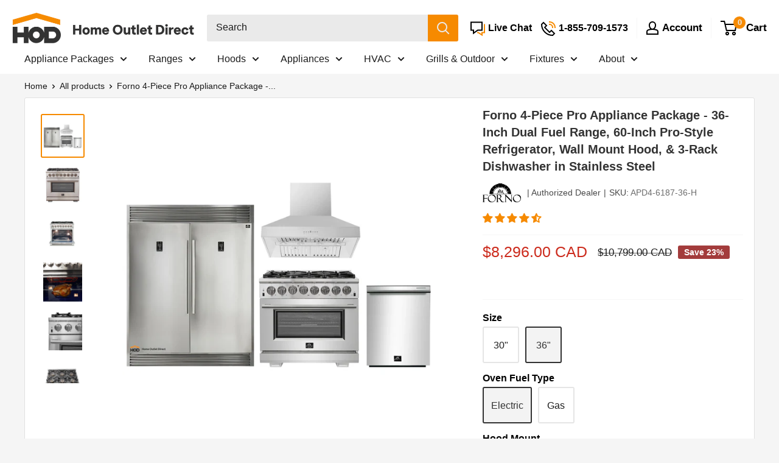

--- FILE ---
content_type: text/html; charset=utf-8
request_url: https://homeoutletdirect.ca/products/forno-4-piece-pro-appliance-package-36-dual-fuel-range-56-pro-style-refrigerator-wall-mount-hood-3-rack-dishwasher-in-stainless-steel
body_size: 86330
content:
<!doctype html>

<html class="no-js" lang="en">
  <head>
    <link rel='preconnect dns-prefetch' href='https://api.config-security.com/' crossorigin />
        
    <!-- start for collection theme grid stock text(Metafileld) -->
    	<script>
  var stock_keeping_data = {};
  
  
  
  
  
      
      
      
      
      
  
      
      
      
      
      
  
      
      
      
      
      
  
      
      
      
      
      
  
      
      
      
      
      
  
      
      
      
      
      
  
      
      
      
      
      
  
      
      
      
      
      
  
      
      
      
      
      
  
      
      
      
      
      
  
      
      
      
      
      
  
      
      
      
      
      
  
      
      
      
      
      
  
      
      
      
      
      
  
      
      
      
      
      
  
      
      
      
      
      
  
      
      
      
      
      
  
      
      
      
      
      
  
 
</script>
    <!-- end for collection theme grid stock text(Metafileld) -->
      <script src="https://code.jquery.com/jquery-3.5.1.slim.min.js"></script>
    


    
    <meta name="google-site-verification" content="f_6Wh29Vbe2OvEZLCyn6t4LuUfUNA5XealjMEjUdRi8" />
    
    <meta charset="utf-8">
    <meta name="viewport" content="width=device-width, initial-scale=1.0, height=device-height, minimum-scale=1.0, maximum-scale=1.0">
    <meta name="theme-color" content="#f68a00"><title class="seo_title">Forno 4-Piece Pro Appliance Package - 36-Inch Dual Fuel Range, 60-Inch
</title><meta name="description" content="This Forno luxury appliance bundle has everything you need to elevate your kitchen to the next level. This stunning 4-Piece Pro Appliance Package includes a 36-Inch Dual Fuel Range, 60-Inch Pro-Style Refrigerator, Wall Mount Hood, &amp;amp; 3-Rack Dishwasher in Stainless Steel Forno appliances were designed with one goal i"><link rel="canonical" href="https://homeoutletdirect.ca/products/forno-4-piece-pro-appliance-package-36-dual-fuel-range-56-pro-style-refrigerator-wall-mount-hood-3-rack-dishwasher-in-stainless-steel"><link rel="shortcut icon" href="//homeoutletdirect.ca/cdn/shop/files/HOD_-_Shopify_Favicon_-_Canada_White_2x_ad2b4ee1-62ed-40f3-bdc3-ff78bfc8aae1_96x96.png?v=1712515243" type="image/png"><script src="https://ajax.googleapis.com/ajax/libs/jquery/3.5.1/jquery.min.js"></script>
    <script src="//homeoutletdirect.ca/cdn/shopifycloud/storefront/assets/themes_support/option_selection-b017cd28.js" type="text/javascript"></script>
  
    <script>
      var sheet_call_start = 0, arr= [];
    </script>

    
      
        <style>
          #delivery_text_wrpr, #stock_text_wrpr{
            display:none;
          }
        </style>
        <script src="https://cdn.rawgit.com/Keyang/node-csvtojson/d41f44aa/browser/csvtojson.min.js"></script>
        
        
        
        

        <script>
          window.sheet_data = {};
          ////grid and pdp sheet data getting
          
            $(document).ready(function() {
              var pdp_stock_info;
              var cur_var_sku    = "APD4-6187-36-H";
              var cur_var_ava    = "true";
              var spreadsheetID  = "1Zm2nH7POWOQD7AokGhZ3dNgAKwcAAQY49558JcAo6ds";
              var product_type   = "Appliance Package";
              var product_vendor = "Forno";
  
              var url = "https://docs.google.com/spreadsheets/d/" + spreadsheetID + "/export?format=csv"; 
              var result;
  
              fetch(url)
              .then(result => result.text())
              .then(function(csvtext) {
                return csv().fromString(csvtext);
              })
              .then(function(csv) {
                window.sheet_data.csv = csv;
                pdp_stock_info = csv;
  
                if (typeof pdp_stock_info !== 'undefined') {
                  if (pdp_stock_info.length) {
                    var sheet_obj = Object.values(pdp_stock_info).filter(function(per) {
                      if (per['SKU'] == cur_var_sku) {
                        return per;
                      }
                    });
  
                    if ($('.block-swatch-list').length) {
                      var cur_var_qty =  $('.block-swatch-list').find('input[type="radio"]:checked').attr('data-cur_var_qty');
                      var cur_var_policy =  $('.block-swatch-list').find('input[type="radio"]:checked').attr('data-cur_var_policy');
                      var cur_var_manag =  $('.block-swatch-list').find('input[type="radio"]:checked').attr('data-cur_var_manag');
                    } else {
                      var cur_var_qty =  $('.block-swatch-list_without').find('input[type="hidden"]').attr('data-cur_var_qty');
                      var cur_var_policy =  $('.block-swatch-list_without').find('input[type="hidden"]').attr('data-cur_var_policy');
                      var cur_var_manag =  $('.block-swatch-list_without').find('input[type="hidden"]').attr('data-cur_var_manag');
                    }
                    
                    if (sheet_obj.length) {
                      var delivery_text = sheet_obj[0]['Out Delivery Text'];
  
                      if (cur_var_ava != 'false') {
                        if (cur_var_qty <= 0 && cur_var_policy == 'continue' &&  cur_var_manag == 'shopify') {
                          var delivery_text = sheet_obj[0]['Continue Delivery Text'];
                        } else {
                          var delivery_text = sheet_obj[0]['In Delivery Text'];
                        }
                      }
   
                      var today = new Date();
                      var dd = String(today.getDate()).padStart(2, '0');
                      var mm = String(today.getMonth() + 1).padStart(2, '0');
                      today  = today.getFullYear() + '-' + mm + '-' + dd;
  
                      var ss = delivery_text.split(' ');
  
                      if ( delivery_text.includes('days') ) {
                        if ( ss[1] == "days" ) {
                          var delivery_text = delivery_text;
                        } else {
                          var date_val_m = delivery_text.replace('days', '');
                          var new_date = '';
  
                          if (date_val_m.includes('-')) {
                            date_val_m = date_val_m.split('-');
                            var first_day = date_val_m[0];
                            var second_day = date_val_m[1];
                            var f_last = new Date(Date.now() + first_day * 24 * 60 * 60 * 1000);
                            var f_day = f_last.getDate();
  
                            var f_month= f_last.getMonth()+1;
                            var f_year= f_last.getFullYear(); 
                            var s_last  = new Date(Date.now() + second_day * 24 * 60 * 60 * 1000);
                            var s_day = s_last.getDate();
                            var s_month= s_last.getMonth()+1;
                            var s_year= s_last.getFullYear(); 
                            var f_full_date = f_month + '/' + f_day + '/' + f_year;
                            const f__date = new Date(f_full_date);  
                            const f__month = f__date.toLocaleString('default', { month: 'short' });
                            var s_full_date = s_month + '/' + s_day + '/' + s_year;
                            const s__date = new Date(s_full_date);  
                            const s__month = s__date.toLocaleString('default', { month: 'short' });
  
                            var s_last_digit = s_day.toString().slice(-1);
                            var s_last_sec_digit = s_day.toString().substring(0, 1);
                            
                            if(s_last_digit > '3' || s_last_digit == '0'){
                              s_day = s_day+'th';
                            }else if(s_last_digit > '2'){
                              if(s_last_sec_digit == '1'){
                                s_day = s_day+'th';
                              }else{
                                s_day = s_day+'rd';
                              }
                            }else if(s_last_digit > '1'){
                              if(s_last_sec_digit == '1'){
                                s_day = s_day+'th';
                              }else{
                                s_day = s_day+'nd';
                              }
                            }else if(s_last_digit > '0'){
                              if(s_last_sec_digit == '1'){
                                s_day = s_day+'th';
                              }else{
                                s_day = s_day+'st';
                              }
                            }
                            var estimate_txt = '';
                            if(f__month == s__month){
                              var del_text_est = f__month+' '+f_day+'-'+s_day+' '+estimate_txt;
                            }else{
                              var del_text_est = f__month+' '+f_day+' - '+s__month+' '+s_day+' '+estimate_txt;
                            }
                            var delivery_text = del_text_est;
                          } else {
                            var c_day = date_val_m;
                            var c_last = new Date(Date.now() + c_day * 24 * 60 * 60 * 1000);
                            var c_day = c_last.getDate();
                            var c_month= c_last.getMonth()+1;
                            var c_year= c_last.getFullYear();
                            var c_full_date = c_month + '/' + c_day + '/' + c_year;
                            const c__date = new Date(c_full_date);  
                            const c__month = c__date.toLocaleString('default', { month: 'short' });
  
                            var c_last_digit = c_day.toString().slice(-1);
                            var c_last_sec_digit = c_day.toString().substring(0, 1);
                            
                            if (c_last_digit > '3' || c_last_digit == '0') {
                              c_day = c_day+'th';
                            } else if(c_last_digit > '2') {
                              if(c_last_sec_digit == '1'){
                                c_day = c_day+'th';
                              }else{
                                c_day = c_day+'rd';
                              }
                            } else if(c_last_digit > '1') {
                              if(c_last_sec_digit == '1'){
                                c_day = c_day+'th';
                              }else{
                                c_day = c_day+'nd';
                              }
                            } else if(c_last_digit > '0') {
                              if(c_last_sec_digit == '1'){
                                c_day = c_day+'th';
                              }else{
                                c_day = c_day+'st';
                              }
                            }
                            var estimate_txt = '';
                            var del_text_est = c__month+' '+c_day+' '+estimate_txt;
                            var delivery_text = del_text_est;
                          }
                        }
                      } else {
                        var delivery_text = delivery_text;
                      }
  
                      if (cur_var_ava) {
                        document.getElementById("stock_text_here").classList.remove("inventory--low");
                        document.getElementById("stock_text_here").classList.add("inventory--high");
  
                        if (cur_var_qty <= 0 && cur_var_policy == 'continue' &&  cur_var_manag == 'shopify') {
                          console.log(delivery_text,'stock_text_here cur_var_policy');
                          delivery_text = delivery_text.replace('*Estimate', '');
                          if (delivery_text == '') {
                            delivery_text = date_csp_val;
                          } else {
                            delivery_text = delivery_text;
                          }
                          if(delivery_text != '' || (cur_var_ava && (typeof date_csp_val !== 'undefined' && date_csp_val != null && date_csp_val != '')) && document.getElementById("delivery_text_wrpr") != null){
                            document.getElementById("delivery_text_wrpr").style.display = 'table-row';
                          }
          
                          if (delivery_text != '' && document.getElementById("delivery_text_here") != null) {
                            document.getElementById("delivery_text_here").innerHTML = delivery_text; 
                          }
                          if (sheet_obj[0]['Continue Stock Text'] != '' || (cur_var_ava && (typeof stock_csp_val !== 'undefined' && stock_csp_val != null && stock_csp_val != '')) && document.getElementById("stock_text_wrpr") != null) {
                            document.getElementById("stock_text_wrpr").style.display = 'table-row';
                          }
                          if (sheet_obj[0]['Continue Stock Text'] != '' && document.getElementById("stock_text_here") != null) {
                            document.getElementById("stock_text_here").innerHTML = sheet_obj[0]['Continue Stock Text'];
                          }
                        } else {
                          console.log('stock_text_here');
                          if (delivery_text == '') {
                            delivery_text = date_val_pdp;
                          } else {
                            delivery_text = delivery_text;
                          }
                          if(delivery_text != '' || (cur_var_ava && (typeof date_val_pdp !== 'undefined' && date_val_pdp != null && date_val_pdp != '')) && document.getElementById("delivery_text_wrpr") != null){
                            document.getElementById("delivery_text_wrpr").style.display = 'table-row';
                          }
                          if(delivery_text != '' && document.getElementById("delivery_text_here") != null){
                            document.getElementById("delivery_text_here").innerHTML = delivery_text; 
                          }else{
                            
                          }
                          if(sheet_obj[0]['In Stock Text'] != '' || (cur_var_ava && (typeof stock_val !== 'undefined' && stock_val != null && stock_val != '')) && document.getElementById("stock_text_wrpr") != null){
                            document.getElementById("stock_text_wrpr").style.display = 'table-row';
                          }
                          if(sheet_obj[0]['In Stock Text'] != '' && document.getElementById("stock_text_here") != null){
                            document.getElementById("stock_text_here").innerHTML = sheet_obj[0]['In Stock Text'];
                          }
                        }
  
                      } else {
                        console.log('theme else');
                        if (delivery_text == '') {
                          if (typeof date_oos_val !== 'undefined' && date_oos_val != null && date_oos_val != '') {
                            delivery_text = date_oos_val;
                          }
                        } else {
                          delivery_text = delivery_text;
                        }
                        if (delivery_text != '' || (typeof date_oos_val !== 'undefined' && date_oos_val != null && date_oos_val != '') && document.getElementById("delivery_text_wrpr") != null) {
                          document.getElementById("delivery_text_wrpr").style.display = 'table-row';
                        }
                        if (delivery_text != '' && document.getElementById("stock_text_here") != null && document.getElementById("delivery_text_here") != null) {
                          document.getElementById("delivery_text_here").innerHTML = delivery_text; 
                        }
                        if (sheet_obj[0]['Out Stock Text'] != '' || (typeof stock_oos_val !== 'undefined' && stock_oos_val != null && stock_oos_val != '') && document.getElementById("stock_text_wrpr") != null) {
                          document.getElementById("stock_text_wrpr").style.display = 'table-row';
                        }
                        if (sheet_obj[0]['Out Stock Text'] != '' && document.getElementById("stock_text_here") != null) {
                          document.getElementById("stock_text_here").innerHTML = sheet_obj[0]['Out Stock Text'];
                        }
                      }
                    } else {
                      if ( cur_var_ava == 'true') {
                        if (cur_var_qty <= 0 && cur_var_policy == 'continue' &&  cur_var_manag == 'shopify') {
                          if(typeof stock_csp_val !== 'undefined' && stock_csp_val != null && stock_csp_val != '' && document.getElementById("stock_text_wrpr") != null){
                            document.getElementById("stock_text_wrpr").style.display = 'table-row';
                          }
                          if(typeof date_csp_val !== 'undefined' && date_csp_val != null && date_csp_val != '' && document.getElementById("delivery_text_wrpr") != null){
                            // if ( product_vendor == "ILVE" && product_type == "Ranges" ) {
                            if ( product_vendor == "ILVE" ) {
                              var date_val_m = date_csp_val.replace(' Days', '');
                              var new_date = '';
                              if (date_val_m.includes('-')) {
                                date_val_m = date_val_m.split('-');
                                var first_day = date_val_m[0];
                                var second_day = date_val_m[1];
                                var f_last = new Date(Date.now() + first_day * 24 * 60 * 60 * 1000);
                                var f_day = f_last.getDate();
  
                                var f_month= f_last.getMonth() + 1;
                                var f_year= f_last.getFullYear(); 
                                var s_last  = new Date(Date.now() + second_day * 24 * 60 * 60 * 1000);
                                var s_day = s_last.getDate();
                                var s_month= s_last.getMonth() + 1;
                                var s_year= s_last.getFullYear(); 
                                var f_full_date = f_month + '/' + f_day + '/' + f_year;
                                const f__date = new Date(f_full_date);  
                                const f__month = f__date.toLocaleString('default', { month: 'short' });
                                var s_full_date = s_month + '/' + s_day + '/' + s_year;
                                const s__date = new Date(s_full_date);  
                                const s__month = s__date.toLocaleString('default', { month: 'short' });
  
                                var s_last_digit = s_day.toString().slice(-1);
                                var s_last_sec_digit = s_day.toString().substring(0, 1);
                                
                                if (s_last_digit > '3' || s_last_digit == '0') {
                                  s_day = s_day+'th';
                                } else if (s_last_digit > '2') {
                                  if (s_last_sec_digit == '1') {
                                    s_day = s_day+'th';
                                  } else {
                                    s_day = s_day+'rd';
                                  }
                                } else if (s_last_digit > '1') {
                                  if (s_last_sec_digit == '1') {
                                    s_day = s_day+'th';
                                  } else {
                                    s_day = s_day+'nd';
                                  }
                                } else if (s_last_digit > '0') {
                                  if (s_last_sec_digit == '1') {
                                    s_day = s_day+'th';
                                  } else {
                                    s_day = s_day+'st';
                                  }
                                }
  
                                if ( f__month == s__month) {
                                  var del_text_est = f__month + ' ' + f_day + '-' + s_day + ' ' + '';
                                } else {
                                  var del_text_est = f__month + ' ' + f_day + ' - ' + s__month + ' ' + s_day + ' ' + '';
                                }
                                var delivery_text = del_text_est;
                                date_csp_val = del_text_est
                              }
                            }
  
                            document.getElementById("delivery_text_wrpr").style.display = 'table-row';
                          }
                        } else {
                          if(typeof stock_val !== 'undefined' && stock_val != null && stock_val != '' && document.getElementById("stock_text_wrpr") != null){
                            document.getElementById("stock_text_wrpr").style.display = 'table-row';
                          }
                          if(typeof date_val_pdp !== 'undefined' && date_val_pdp != null && date_val_pdp != '' && document.getElementById("delivery_text_wrpr") != null){
                            document.getElementById("delivery_text_wrpr").style.display = 'table-row';
                          }
                        }
                      } else {
                        if(typeof stock_oos_val !== 'undefined' && stock_oos_val != null && stock_oos_val != '' && document.getElementById("stock_text_wrpr") != null){
                          document.getElementById("stock_text_wrpr").style.display = 'table-row';
                        }
                        if(typeof date_oos_val !== 'undefined' && date_oos_val != null && date_oos_val != '' && document.getElementById("delivery_text_wrpr") != null){
                          document.getElementById("delivery_text_wrpr").style.display = 'table-row';
                        }
                      }
                    }
                  }
                }
                sheet_call_start = 1;
              });
            });
          
        </script>
        <script>
          var estimate_txt = '';
        </script>
      
    
    
    <!--  This code is added for "Forno Zip Check Box" print message  --><script>
        window.sheet_data_zip = {};
        $(document).ready(function(){ 
          var spreadsheetID_1 = "1k_lGATDE80or7Hz5wppK3auuMln3FAzVzvoppWSCsMk";
          var url = "https://docs.google.com/spreadsheets/d/" + spreadsheetID_1 + "/export?format=csv";  
          var result_1, pdp_zip_info;
          var pos_ans = 'Deliverable Area';
          var pos_neg = 'Undeliverable Area';
  
          fetch(url).then(result_1=>result_1.text()).then(function(csvtext) {
            return csv().fromString(csvtext);
          }).then(function(csv){
            window.sheet_data_zip.csv = csv;
              pdp_zip_info = csv;
  
              if(typeof pdp_zip_info !== 'undefined'){
                if(pdp_zip_info.length){ 
                    $('body').on('click', '.button_zip_check', function(e){                                     
                      $(this).prop('disabled', true).css('opacity', '0.6');
                      $('.input_zip_val').prop('disabled', true).css('opacity', '0.6');
                      var input_val = $('.input_zip_val').val();  
                      
                        if(input_val.slice(0, 1) == "'"){
                          var slice_input = input_val.slice(0,2); 
                        }else{
                          var slice_input = input_val.slice(0,1); 
                        }
                      var sheet_obj_1 = Object.values(pdp_zip_info).filter(function(per){  
                        if(slice_input.includes('0',0)){
                          var val_assign = "'"+input_val;                          
                        }else{
                          var val_assign = input_val;
                        }           
                        if(per['zip code'] == val_assign ){
                          return per;
                        } 
                      });  
  
                      if(sheet_obj_1.length){
                        $('.button_zip_check').parents('.shipping-estimator').find('.shipping-estimator__results').html('<h5>'+pos_ans+'</h5>');
                        $('.button_zip_check').parents('.shipping-estimator').find('.shipping-estimator__results').show();                        
                      }else{
                        $('.button_zip_check').parents('.shipping-estimator').find('.shipping-estimator__results').html('<h5>'+pos_neg+'</h5>');
                        $('.button_zip_check').parents('.shipping-estimator').find('.shipping-estimator__results').show();                          
                      }                      
                        setTimeout(function(){
                          $('.button_zip_check').prop('disabled', false).css('opacity', '1');
                          $('.input_zip_val').prop('disabled', false).css('opacity', '1'); 
                        },1000);
                  }); 
                }
              }
          }); 
        });
      </script><!--  This code is added for "Forno Zip Check Box" print message  -->

    <link rel="preload" as="style" href="//homeoutletdirect.ca/cdn/shop/t/14/assets/theme.css?v=112207661134816606001758640207">
    <link rel="preload" as="style" href="//homeoutletdirect.ca/cdn/shop/t/14/assets/custom.css?v=4698438957774671891764626711">
    <link rel="preload" as="script" href="//homeoutletdirect.ca/cdn/shop/t/14/assets/theme.js?v=172209793326660472821760472459">
    <link rel="preconnect" href="https://cdn.shopify.com">
    <link rel="preconnect" href="https://fonts.shopifycdn.com">
    <link rel="dns-prefetch" href="https://productreviews.shopifycdn.com">
    <link rel="dns-prefetch" href="https://ajax.googleapis.com">
    <link rel="dns-prefetch" href="https://maps.googleapis.com">
    <link rel="dns-prefetch" href="https://maps.gstatic.com">

    <meta property="og:type" content="product">
  <meta property="og:title" content="Forno 4-Piece Pro Appliance Package - 36-Inch Dual Fuel Range, 60-Inch Pro-Style Refrigerator, Wall Mount Hood, &amp; 3-Rack Dishwasher in Stainless Steel"><meta property="og:image" content="http://homeoutletdirect.ca/cdn/shop/files/APD4-6187-36-H.webp?v=1721184679">
    <meta property="og:image:secure_url" content="https://homeoutletdirect.ca/cdn/shop/files/APD4-6187-36-H.webp?v=1721184679">
    <meta property="og:image:width" content="3000">
    <meta property="og:image:height" content="3000"><meta property="product:price:amount" content="8,296.00">
  <meta property="product:price:currency" content="CAD"><meta property="og:description" content="This Forno luxury appliance bundle has everything you need to elevate your kitchen to the next level. This stunning 4-Piece Pro Appliance Package includes a 36-Inch Dual Fuel Range, 60-Inch Pro-Style Refrigerator, Wall Mount Hood, &amp;amp; 3-Rack Dishwasher in Stainless Steel Forno appliances were designed with one goal i"><meta property="og:url" content="https://homeoutletdirect.ca/products/forno-4-piece-pro-appliance-package-36-dual-fuel-range-56-pro-style-refrigerator-wall-mount-hood-3-rack-dishwasher-in-stainless-steel">
<meta property="og:site_name" content="Home Outlet Direct Canada"><meta name="twitter:card" content="summary"><meta name="twitter:title" content="Forno 4-Piece Pro Appliance Package - 36-Inch Dual Fuel Range, 60-Inch Pro-Style Refrigerator, Wall Mount Hood, &amp; 3-Rack Dishwasher in Stainless Steel">
  <meta name="twitter:description" content="This Forno luxury appliance bundle has everything you need to elevate your kitchen to the next level. This stunning 4-Piece Pro Appliance Package includes a 36-Inch Dual Fuel Range, 60-Inch Pro-Style Refrigerator, Wall Mount Hood, &amp;amp; 3-Rack Dishwasher in Stainless Steel Forno appliances were designed with one goal in mind, To provide the best state-of-the-art kitchen appliances to consumers at an affordable price point. Home Outlet Direct and Forno are proud to present this custom appliance package that will revolutionize your kitchen. Appliance Package Includes: Forno Pozzo 24-Inch Built-In Dishwasher with Top Control and Third Rack, 49 dBA, in Stainless Steel (FDWBI8067-24S) Forno Orvieto 36-Inch 1200 CFM Wall Mount Range Hood in Stainless Steel (FRHWM5094-36) Forno 36-Inch Capriasca Dual Fuel Range - Gas Cooktop with 240v Electric Oven - 6 Burners, Convection Oven and 120,000 BTUs (FFSGS6187-36) FORNO Rizzuto 60-Inch">
  <meta name="twitter:image" content="https://homeoutletdirect.ca/cdn/shop/files/APD4-6187-36-H_600x600_crop_center.webp?v=1721184679">
    <style>
  
  


  
  
  

  :root {
    --default-text-font-size : 15px;
    --base-text-font-size    : 16px;
    --heading-font-family    : Helvetica, Arial, sans-serif;
    --heading-font-weight    : 700;
    --heading-font-style     : normal;
    --text-font-family       : Helvetica, Arial, sans-serif;
    --text-font-weight       : 400;
    --text-font-style        : normal;
    --text-font-bolder-weight: bolder;
    --text-link-decoration   : underline;

    --text-color               : #1b1b1b;
    --text-color-rgb           : 27, 27, 27;
    --heading-color            : #333333;
      --heading-color-icon           : #000000;
    
    --border-color             : #f7f7f7;
    --border-color-rgb         : 247, 247, 247;
    --form-border-color        : #eaeaea;
    --accent-color             : #f68a00;
    --accent-color-rgb         : 246, 138, 0;
    --accent-color-icon             : #f68a00;
    --accent-color-rgb-icon       : 246, 138, 0;
    
      --link-color               : #ff6128;
    --link-color-hover         : #da3a00;
    --variant-color             : #333333;
    --variant-color-rgb         : 51, 51, 51;
     --background               : #f5f5f5;
    --secondary-background-search     : #eaeaea;
    --secondary-background-rgb-search : 234, 234, 234;
    --secondary-background-menu     : #ffffff;
    --secondary-background-rgb-menu : 255, 255, 255;
    --secondary-background-collection     : #ffffff;
    --secondary-background-rgb-collection : 255, 255, 255;
    --secondary-background     : #ffffff;
    --secondary-background-rgb : 255, 255, 255;
    
      --accent-background        : rgba(246, 138, 0, 0.08);
      --accent-background-icon      : rgba(246, 138, 0, 0.08);

    --input-background: #ffffff;

    --error-color       : #f71b1b;
    --error-background  : rgba(247, 27, 27, 0.07);
    --success-color     : #48b448;
    --success-background: rgba(72, 180, 72, 0.11);

    --primary-button-background      : #1c80ba;
    --primary-button-background-rgb  : 28, 128, 186;
    --primary-button-text-color      : #fffafa;
    --secondary-button-background    : #e9e9e9;
    --secondary-button-background-rgb: 233, 233, 233;
    --secondary-button-text-color    : #333333;

    --header-background      : #ffffff;
    --header-text-color      : #000000;
    --header-light-text-color: #e4e4e4;
    --header-border-color    : rgba(228, 228, 228, 0.3);
    --header-accent-color    : #f68a00;

    --footer-background-color:    #e7e7e7;
    --footer-heading-text-color:  #000000;
    --footer-body-text-color:     #333333;
    --footer-body-text-color-rgb: 51, 51, 51;
    --footer-accent-color:        #ff9d24;
    --footer-accent-color-rgb:    255, 157, 36;
    --footer-border:              none;
    
    --flickity-arrow-color: #c4c4c4;--product-on-sale-accent           : #cc2b1d;
    --product-discount-badge           : #a33c3c;
    --product-on-sale-accent-rgb       : 204, 43, 29;
    --product-on-sale-color            : #ffffff;
    --product-in-stock-color           : #333333;
    --product-low-stock-color          : #8e8e8e;
    --product-sold-out-color           : #8e8e8e;
    --product-custom-label-1-background: #ff6128;
    --product-custom-label-1-color     : #ffffff;
    --product-custom-label-2-background: #a95ebe;
    --product-custom-label-2-color     : #ffffff;
    --product-review-star-color        : #ffb647;

    --mobile-container-gutter : 20px;
    --desktop-container-gutter: 40px;

    /* Shopify related variables */
    --payment-terms-background-color: #f5f5f5;
  }
</style>

<script>
  // IE11 does not have support for CSS variables, so we have to polyfill them
  if (!(((window || {}).CSS || {}).supports && window.CSS.supports('(--a: 0)'))) {
    const script = document.createElement('script');
    script.type = 'text/javascript';
    script.src = 'https://cdn.jsdelivr.net/npm/css-vars-ponyfill@2';
    script.onload = function() {
      cssVars({});
    };

    document.getElementsByTagName('head')[0].appendChild(script);
  }
</script>


    <link rel="stylesheet" href="//homeoutletdirect.ca/cdn/shop/t/14/assets/theme.css?v=112207661134816606001758640207">
    <link rel="stylesheet" href="//homeoutletdirect.ca/cdn/shop/t/14/assets/custom.css?v=4698438957774671891764626711">

    <script type="lazyload2">
      (function(w,d,t,r,u){var f,n,i;w[u]=w[u]||[],f=function(){var o={ti:"25072432"};o.q=w[u],w[u]=new UET(o),w[u].push("pageLoad")},n=d.createElement(t),n.src=r,n.async=1,n.onload=n.onreadystatechange=function(){var s=this.readyState;s&&s!=="loaded"&&s!=="complete"||(f(),n.onload=n.onreadystatechange=null)},i=d.getElementsByTagName(t)[0],i.parentNode.insertBefore(n,i)})(window,document,"script","//bat.bing.com/bat.js","uetq");
      window.uetq = window.uetq || [];
      window.uetq.push('event', {'revenue_value': 'REPLACE_WITH_REVENUE_VALUE', 'currency': 'REPLACE_WITH_CURRENCY_CODE'});
    </script>    
    
    
    <script>window.performance && window.performance.mark && window.performance.mark('shopify.content_for_header.start');</script><meta name="google-site-verification" content="FvbLrPr9S5714EjCHVWbGYv6g9eqqeZGyE67CoOeqy8">
<meta id="shopify-digital-wallet" name="shopify-digital-wallet" content="/49219993749/digital_wallets/dialog">
<meta name="shopify-checkout-api-token" content="faf0b0c0b5e64c3699848b824fe2c61e">
<meta id="in-context-paypal-metadata" data-shop-id="49219993749" data-venmo-supported="false" data-environment="production" data-locale="en_US" data-paypal-v4="true" data-currency="CAD">
<link rel="alternate" type="application/json+oembed" data-href="https://homeoutletdirect.ca/products/forno-4-piece-pro-appliance-package-36-dual-fuel-range-56-pro-style-refrigerator-wall-mount-hood-3-rack-dishwasher-in-stainless-steel.oembed">
<script async="async" src="/checkouts/internal/preloads.js?locale=en-CA"></script>
<link rel="preconnect" data-href="https://shop.app" crossorigin="anonymous">
<script async="async" src="https://shop.app/checkouts/internal/preloads.js?locale=en-CA&shop_id=49219993749" crossorigin="anonymous"></script>
<script id="apple-pay-shop-capabilities" type="application/json">{"shopId":49219993749,"countryCode":"CA","currencyCode":"CAD","merchantCapabilities":["supports3DS"],"merchantId":"gid:\/\/shopify\/Shop\/49219993749","merchantName":"Home Outlet Direct Canada","requiredBillingContactFields":["postalAddress","email","phone"],"requiredShippingContactFields":["postalAddress","email","phone"],"shippingType":"shipping","supportedNetworks":["visa","masterCard","amex","discover","interac","jcb"],"total":{"type":"pending","label":"Home Outlet Direct Canada","amount":"1.00"},"shopifyPaymentsEnabled":true,"supportsSubscriptions":true}</script>
<script id="shopify-features" type="application/json">{"accessToken":"faf0b0c0b5e64c3699848b824fe2c61e","betas":["rich-media-storefront-analytics"],"domain":"homeoutletdirect.ca","predictiveSearch":true,"shopId":49219993749,"locale":"en"}</script>
<script>var Shopify = Shopify || {};
Shopify.shop = "homeoutletdirect-ca.myshopify.com";
Shopify.locale = "en";
Shopify.currency = {"active":"CAD","rate":"1.0"};
Shopify.country = "CA";
Shopify.theme = {"name":"HOD.CA 3.7.3","id":184049959283,"schema_name":"Warehouse","schema_version":"2.3.4","theme_store_id":null,"role":"main"};
Shopify.theme.handle = "null";
Shopify.theme.style = {"id":null,"handle":null};
Shopify.cdnHost = "homeoutletdirect.ca/cdn";
Shopify.routes = Shopify.routes || {};
Shopify.routes.root = "/";</script>
<script type="module">!function(o){(o.Shopify=o.Shopify||{}).modules=!0}(window);</script>
<script>!function(o){function n(){var o=[];function n(){o.push(Array.prototype.slice.apply(arguments))}return n.q=o,n}var t=o.Shopify=o.Shopify||{};t.loadFeatures=n(),t.autoloadFeatures=n()}(window);</script>
<script>
  window.ShopifyPay = window.ShopifyPay || {};
  window.ShopifyPay.apiHost = "shop.app\/pay";
  window.ShopifyPay.redirectState = null;
</script>
<script id="shop-js-analytics" type="application/json">{"pageType":"product"}</script>
<script defer="defer" async type="module" src="//homeoutletdirect.ca/cdn/shopifycloud/shop-js/modules/v2/client.init-shop-cart-sync_CG-L-Qzi.en.esm.js"></script>
<script defer="defer" async type="module" src="//homeoutletdirect.ca/cdn/shopifycloud/shop-js/modules/v2/chunk.common_B8yXDTDb.esm.js"></script>
<script type="module">
  await import("//homeoutletdirect.ca/cdn/shopifycloud/shop-js/modules/v2/client.init-shop-cart-sync_CG-L-Qzi.en.esm.js");
await import("//homeoutletdirect.ca/cdn/shopifycloud/shop-js/modules/v2/chunk.common_B8yXDTDb.esm.js");

  window.Shopify.SignInWithShop?.initShopCartSync?.({"fedCMEnabled":true,"windoidEnabled":true});

</script>
<script>
  window.Shopify = window.Shopify || {};
  if (!window.Shopify.featureAssets) window.Shopify.featureAssets = {};
  window.Shopify.featureAssets['shop-js'] = {"shop-cart-sync":["modules/v2/client.shop-cart-sync_C7TtgCZT.en.esm.js","modules/v2/chunk.common_B8yXDTDb.esm.js"],"shop-button":["modules/v2/client.shop-button_aOcg-RjH.en.esm.js","modules/v2/chunk.common_B8yXDTDb.esm.js"],"init-shop-email-lookup-coordinator":["modules/v2/client.init-shop-email-lookup-coordinator_D-37GF_a.en.esm.js","modules/v2/chunk.common_B8yXDTDb.esm.js"],"init-fed-cm":["modules/v2/client.init-fed-cm_DGh7x7ZX.en.esm.js","modules/v2/chunk.common_B8yXDTDb.esm.js"],"init-windoid":["modules/v2/client.init-windoid_C5PxDKWE.en.esm.js","modules/v2/chunk.common_B8yXDTDb.esm.js"],"shop-toast-manager":["modules/v2/client.shop-toast-manager_BmSBWum3.en.esm.js","modules/v2/chunk.common_B8yXDTDb.esm.js"],"shop-cash-offers":["modules/v2/client.shop-cash-offers_DkchToOx.en.esm.js","modules/v2/chunk.common_B8yXDTDb.esm.js","modules/v2/chunk.modal_dvVUSHam.esm.js"],"init-shop-cart-sync":["modules/v2/client.init-shop-cart-sync_CG-L-Qzi.en.esm.js","modules/v2/chunk.common_B8yXDTDb.esm.js"],"avatar":["modules/v2/client.avatar_BTnouDA3.en.esm.js"],"shop-login-button":["modules/v2/client.shop-login-button_DrVPCwAQ.en.esm.js","modules/v2/chunk.common_B8yXDTDb.esm.js","modules/v2/chunk.modal_dvVUSHam.esm.js"],"pay-button":["modules/v2/client.pay-button_Cw45D1uM.en.esm.js","modules/v2/chunk.common_B8yXDTDb.esm.js"],"init-customer-accounts":["modules/v2/client.init-customer-accounts_BNYsaOzg.en.esm.js","modules/v2/client.shop-login-button_DrVPCwAQ.en.esm.js","modules/v2/chunk.common_B8yXDTDb.esm.js","modules/v2/chunk.modal_dvVUSHam.esm.js"],"checkout-modal":["modules/v2/client.checkout-modal_NoX7b1qq.en.esm.js","modules/v2/chunk.common_B8yXDTDb.esm.js","modules/v2/chunk.modal_dvVUSHam.esm.js"],"init-customer-accounts-sign-up":["modules/v2/client.init-customer-accounts-sign-up_pIEGEpjr.en.esm.js","modules/v2/client.shop-login-button_DrVPCwAQ.en.esm.js","modules/v2/chunk.common_B8yXDTDb.esm.js","modules/v2/chunk.modal_dvVUSHam.esm.js"],"init-shop-for-new-customer-accounts":["modules/v2/client.init-shop-for-new-customer-accounts_BIu2e6le.en.esm.js","modules/v2/client.shop-login-button_DrVPCwAQ.en.esm.js","modules/v2/chunk.common_B8yXDTDb.esm.js","modules/v2/chunk.modal_dvVUSHam.esm.js"],"shop-follow-button":["modules/v2/client.shop-follow-button_B6YY9G4U.en.esm.js","modules/v2/chunk.common_B8yXDTDb.esm.js","modules/v2/chunk.modal_dvVUSHam.esm.js"],"lead-capture":["modules/v2/client.lead-capture_o2hOda6W.en.esm.js","modules/v2/chunk.common_B8yXDTDb.esm.js","modules/v2/chunk.modal_dvVUSHam.esm.js"],"shop-login":["modules/v2/client.shop-login_DA8-MZ-E.en.esm.js","modules/v2/chunk.common_B8yXDTDb.esm.js","modules/v2/chunk.modal_dvVUSHam.esm.js"],"payment-terms":["modules/v2/client.payment-terms_BFsudFhJ.en.esm.js","modules/v2/chunk.common_B8yXDTDb.esm.js","modules/v2/chunk.modal_dvVUSHam.esm.js"]};
</script>
<script>(function() {
  var isLoaded = false;
  function asyncLoad() {
    if (isLoaded) return;
    isLoaded = true;
    var urls = ["https:\/\/app.cpscentral.com\/admside\/js\/Shopify_App\/shopify.js?shop=homeoutletdirect-ca.myshopify.com","https:\/\/app.cpscentral.com\/admside\/js\/Shopify_App\/shopify_cart.js?shop=homeoutletdirect-ca.myshopify.com","","https:\/\/api.prod-rome.ue2.breadgateway.net\/api\/shopify-plugin-backend\/messaging-app\/cart.js?shopId=4d089720-2daa-46bc-8d9f-65440954bcc3\u0026shop=homeoutletdirect-ca.myshopify.com","https:\/\/config.gorgias.chat\/bundle-loader\/01JERWSW2EQBD788A64QKVEQ6F?source=shopify1click\u0026shop=homeoutletdirect-ca.myshopify.com","https:\/\/cdn.9gtb.com\/loader.js?g_cvt_id=41b3808e-3862-436f-80a2-33177fc05199\u0026shop=homeoutletdirect-ca.myshopify.com"];
    for (var i = 0; i < urls.length; i++) {
      var s = document.createElement('script');
      s.type = 'text/javascript';
      s.async = true;
      s.src = urls[i];
      var x = document.getElementsByTagName('script')[0];
      x.parentNode.insertBefore(s, x);
    }
  };
  if(window.attachEvent) {
    window.attachEvent('onload', asyncLoad);
  } else {
    window.addEventListener('wnw_load', asyncLoad, false);
  }
})();</script>
<script id="__st">var __st={"a":49219993749,"offset":-18000,"reqid":"81b8fc85-ab1c-4039-a602-44e2b319d433-1768284405","pageurl":"homeoutletdirect.ca\/products\/forno-4-piece-pro-appliance-package-36-dual-fuel-range-56-pro-style-refrigerator-wall-mount-hood-3-rack-dishwasher-in-stainless-steel","u":"1ab45f31a9f2","p":"product","rtyp":"product","rid":7744424673429};</script>
<script>window.ShopifyPaypalV4VisibilityTracking = true;</script>
<script id="captcha-bootstrap">!function(){'use strict';const t='contact',e='account',n='new_comment',o=[[t,t],['blogs',n],['comments',n],[t,'customer']],c=[[e,'customer_login'],[e,'guest_login'],[e,'recover_customer_password'],[e,'create_customer']],r=t=>t.map((([t,e])=>`form[action*='/${t}']:not([data-nocaptcha='true']) input[name='form_type'][value='${e}']`)).join(','),a=t=>()=>t?[...document.querySelectorAll(t)].map((t=>t.form)):[];function s(){const t=[...o],e=r(t);return a(e)}const i='password',u='form_key',d=['recaptcha-v3-token','g-recaptcha-response','h-captcha-response',i],f=()=>{try{return window.sessionStorage}catch{return}},m='__shopify_v',_=t=>t.elements[u];function p(t,e,n=!1){try{const o=window.sessionStorage,c=JSON.parse(o.getItem(e)),{data:r}=function(t){const{data:e,action:n}=t;return t[m]||n?{data:e,action:n}:{data:t,action:n}}(c);for(const[e,n]of Object.entries(r))t.elements[e]&&(t.elements[e].value=n);n&&o.removeItem(e)}catch(o){console.error('form repopulation failed',{error:o})}}const l='form_type',E='cptcha';function T(t){t.dataset[E]=!0}const w=window,h=w.document,L='Shopify',v='ce_forms',y='captcha';let A=!1;((t,e)=>{const n=(g='f06e6c50-85a8-45c8-87d0-21a2b65856fe',I='https://cdn.shopify.com/shopifycloud/storefront-forms-hcaptcha/ce_storefront_forms_captcha_hcaptcha.v1.5.2.iife.js',D={infoText:'Protected by hCaptcha',privacyText:'Privacy',termsText:'Terms'},(t,e,n)=>{const o=w[L][v],c=o.bindForm;if(c)return c(t,g,e,D).then(n);var r;o.q.push([[t,g,e,D],n]),r=I,A||(h.body.append(Object.assign(h.createElement('script'),{id:'captcha-provider',async:!0,src:r})),A=!0)});var g,I,D;w[L]=w[L]||{},w[L][v]=w[L][v]||{},w[L][v].q=[],w[L][y]=w[L][y]||{},w[L][y].protect=function(t,e){n(t,void 0,e),T(t)},Object.freeze(w[L][y]),function(t,e,n,w,h,L){const[v,y,A,g]=function(t,e,n){const i=e?o:[],u=t?c:[],d=[...i,...u],f=r(d),m=r(i),_=r(d.filter((([t,e])=>n.includes(e))));return[a(f),a(m),a(_),s()]}(w,h,L),I=t=>{const e=t.target;return e instanceof HTMLFormElement?e:e&&e.form},D=t=>v().includes(t);t.addEventListener('submit',(t=>{const e=I(t);if(!e)return;const n=D(e)&&!e.dataset.hcaptchaBound&&!e.dataset.recaptchaBound,o=_(e),c=g().includes(e)&&(!o||!o.value);(n||c)&&t.preventDefault(),c&&!n&&(function(t){try{if(!f())return;!function(t){const e=f();if(!e)return;const n=_(t);if(!n)return;const o=n.value;o&&e.removeItem(o)}(t);const e=Array.from(Array(32),(()=>Math.random().toString(36)[2])).join('');!function(t,e){_(t)||t.append(Object.assign(document.createElement('input'),{type:'hidden',name:u})),t.elements[u].value=e}(t,e),function(t,e){const n=f();if(!n)return;const o=[...t.querySelectorAll(`input[type='${i}']`)].map((({name:t})=>t)),c=[...d,...o],r={};for(const[a,s]of new FormData(t).entries())c.includes(a)||(r[a]=s);n.setItem(e,JSON.stringify({[m]:1,action:t.action,data:r}))}(t,e)}catch(e){console.error('failed to persist form',e)}}(e),e.submit())}));const S=(t,e)=>{t&&!t.dataset[E]&&(n(t,e.some((e=>e===t))),T(t))};for(const o of['focusin','change'])t.addEventListener(o,(t=>{const e=I(t);D(e)&&S(e,y())}));const B=e.get('form_key'),M=e.get(l),P=B&&M;t.addEventListener('DOMContentLoaded2',(()=>{const t=y();if(P)for(const e of t)e.elements[l].value===M&&p(e,B);[...new Set([...A(),...v().filter((t=>'true'===t.dataset.shopifyCaptcha))])].forEach((e=>S(e,t)))}))}(h,new URLSearchParams(w.location.search),n,t,e,['guest_login'])})(!0,!0)}();</script>
<script integrity="sha256-4kQ18oKyAcykRKYeNunJcIwy7WH5gtpwJnB7kiuLZ1E=" data-source-attribution="shopify.loadfeatures" type="lazyload2" defer="defer" data-src="//homeoutletdirect.ca/cdn/shopifycloud/storefront/assets/storefront/load_feature-a0a9edcb.js" crossorigin="anonymous"></script>
<script crossorigin="anonymous" type="lazyload2" defer="defer" data-src="//homeoutletdirect.ca/cdn/shopifycloud/storefront/assets/shopify_pay/storefront-65b4c6d7.js?v=20250812"></script>
<script data-source-attribution="shopify.dynamic_checkout.dynamic.init">var Shopify=Shopify||{};Shopify.PaymentButton=Shopify.PaymentButton||{isStorefrontPortableWallets:!0,init:function(){window.Shopify.PaymentButton.init=function(){};var t=document.createElement("script");t.src="https://homeoutletdirect.ca/cdn/shopifycloud/portable-wallets/latest/portable-wallets.en.js",t.type="module",document.head.appendChild(t)}};
</script>
<script data-source-attribution="shopify.dynamic_checkout.buyer_consent">
  function portableWalletsHideBuyerConsent(e){var t=document.getElementById("shopify-buyer-consent"),n=document.getElementById("shopify-subscription-policy-button");t&&n&&(t.classList.add("hidden"),t.setAttribute("aria-hidden","true"),n.removeEventListener("click",e))}function portableWalletsShowBuyerConsent(e){var t=document.getElementById("shopify-buyer-consent"),n=document.getElementById("shopify-subscription-policy-button");t&&n&&(t.classList.remove("hidden"),t.removeAttribute("aria-hidden"),n.addEventListener("click",e))}window.Shopify?.PaymentButton&&(window.Shopify.PaymentButton.hideBuyerConsent=portableWalletsHideBuyerConsent,window.Shopify.PaymentButton.showBuyerConsent=portableWalletsShowBuyerConsent);
</script>
<script data-source-attribution="shopify.dynamic_checkout.cart.bootstrap">document.addEventListener("DOMContentLoaded2",(function(){function t(){return document.querySelector("shopify-accelerated-checkout-cart, shopify-accelerated-checkout")}if(t())Shopify.PaymentButton.init();else{new MutationObserver((function(e,n){t()&&(Shopify.PaymentButton.init(),n.disconnect())})).observe(document.body,{childList:!0,subtree:!0})}}));
</script>
<link id="shopify-accelerated-checkout-styles" rel="stylesheet" media="screen" href="https://homeoutletdirect.ca/cdn/shopifycloud/portable-wallets/latest/accelerated-checkout-backwards-compat.css" crossorigin="anonymous">
<style id="shopify-accelerated-checkout-cart">
        #shopify-buyer-consent {
  margin-top: 1em;
  display: inline-block;
  width: 100%;
}

#shopify-buyer-consent.hidden {
  display: none;
}

#shopify-subscription-policy-button {
  background: none;
  border: none;
  padding: 0;
  text-decoration: underline;
  font-size: inherit;
  cursor: pointer;
}

#shopify-subscription-policy-button::before {
  box-shadow: none;
}

      </style>

<script>window.performance && window.performance.mark && window.performance.mark('shopify.content_for_header.end');</script>
      
    <script>var trekkie=[];trekkie.integrations=!0;</script>

    


  <script type="application/ld+json">
  {
    "@context": "http://schema.org",
    "@type": "BreadcrumbList",
  "itemListElement": [{
      "@type": "ListItem",
      "position": 1,
      "name": "Home",
      "item": "https://homeoutletdirect.ca"
    },{
          "@type": "ListItem",
          "position": 2,
          "name": "Forno 4-Piece Pro Appliance Package - 36-Inch Dual Fuel Range, 60-Inch Pro-Style Refrigerator, Wall Mount Hood, \u0026 3-Rack Dishwasher in Stainless Steel",
          "item": "https://homeoutletdirect.ca/products/forno-4-piece-pro-appliance-package-36-dual-fuel-range-56-pro-style-refrigerator-wall-mount-hood-3-rack-dishwasher-in-stainless-steel"
        }]
  }
  </script>

    <!-- Affirm -->
    <script type="lazyload2">
      _affirm_config = {
        public_api_key:  "Z7SRFOFYMNGCGEV5",
        script:          "https://cdn1.affirm.ca/js/v2/affirm.js"
        //  script:          "https://cdn1-sandbox.affirm.com/js/v2/affirm.js"
      };  
      (function(l,g,m,e,a,f,b){var d,c=l[m]||{},h=document.createElement(f),n=document.getElementsByTagName(f)[0],k=function(a,b,c){return function(){a[b]._.push([c,arguments])}};c[e]=k(c,e,"set");d=c[e];c[a]={};c[a]._=[];d._=[];c[a][b]=k(c,a,b);a=0;for(b="set add save post open empty reset on off trigger ready setProduct".split(" ");a<b.length;a++)d[b[a]]=k(c,e,b[a]);a=0;for(b=["get","token","url","items"];a<b.length;a++)d[b[a]]=function(){};h.async=!0;h.src=g[f];n.parentNode.insertBefore(h,n);delete g[f];d(g);l[m]=c})(window,_affirm_config,"affirm","checkout","ui","script","ready");
      // Use your live public API Key and https://cdn1.affirm.com/js/v2/affirm.js script to point to Affirm production environment.
    </script>
    <!-- End Affirm -->
    <script type="lazyload2">
      var selectCallback = function(variant, selector) {
        $('.affirm-as-low-as').attr('data-amount',variant.price);
        affirm.ui.refresh();   
      };
    </script>

    <!-- Upfront Initialization Start Here -->
    
    <!-- Upfront Initialization End Here -->

    <script>
      // This allows to expose several variables to the global scope, to be used in scripts
      window.theme = {
        pageType: "product",
        cartCount: 0,
        moneyFormat: "${{amount}} CAD",
        moneyWithCurrencyFormat: "${{amount}} CAD",
        currencyCodeEnabled: false,
        showDiscount: true,
        discountMode: "percentage",
        searchMode: "product,article,page",
        searchUnavailableProducts: "show",
        cartType: "page"
      };

      window.routes = {
        rootUrl: "\/",
        rootUrlWithoutSlash: '',
        cartUrl: "\/cart",
        cartAddUrl: "\/cart\/add",
        cartChangeUrl: "\/cart\/change",
        searchUrl: "\/search",
        productRecommendationsUrl: "\/recommendations\/products"
      };

      window.languages = {
        productRegularPrice: "Regular price",
        productSalePrice: "Sale price",
        collectionOnSaleLabel: "Save {{savings}}",
        productFormUnavailable: "Unavailable",
        productFormAddToCart: "Add to Cart",
        productFormSoldOut: "Sold out",
        productAdded: "Product has been added to your cart",
        productAddedShort: "Added!",
        shippingEstimatorNoResults: "No shipping could be found for your address.",
        shippingEstimatorOneResult: "There is one shipping rate for your address:",
        shippingEstimatorMultipleResults: "There are {{count}} shipping rates for your address:",
        shippingEstimatorErrors: "There are some errors:"
      };

      window.lazySizesConfig = {
        loadHidden: false,
        hFac: 0.8,
        expFactor: 3,
        customMedia: {
          '--phone': '(max-width: 640px)',
          '--tablet': '(min-width: 641px) and (max-width: 1023px)',
          '--lap': '(min-width: 1024px)'
        }
      };

      document.documentElement.className = document.documentElement.className.replace('no-js', 'js');
    </script><script src="//homeoutletdirect.ca/cdn/shop/t/14/assets/theme.js?v=172209793326660472821760472459" defer></script><script>
      (function () {
        window.onpageshow = function() {
          // We force re-freshing the cart content onpageshow, as most browsers will serve a cache copy when hitting the
          // back button, which cause staled data
          document.documentElement.dispatchEvent(new CustomEvent('cart:refresh', {
            bubbles: true,
            detail: {scrollToTop: false}
          }));
        };
      })();
    </script><script>
    
    
    
    
    var gsf_conversion_data = {page_type : 'product', event : 'view_item', data : {product_data : [{variant_id : 42982127435925, product_id : 7744424673429, name : "Forno 4-Piece Pro Appliance Package - 36-Inch Dual Fuel Range, 60-Inch Pro-Style Refrigerator, Wall Mount Hood, &amp; 3-Rack Dishwasher in Stainless Steel", price : "8296.00", currency : "CAD", sku : "APD4-6187-36-H", brand : "Forno", variant : "Default Title", category : "Appliance Package", quantity : "100" }], total_price : "8296.00", shop_currency : "CAD"}};
    
</script>

    <!--begin-boost-pfs-filter-css-->
    <link rel="preload stylesheet" href="//homeoutletdirect.ca/cdn/shop/t/14/assets/boost-pfs-instant-search.css?v=101928102490279390741758640207" as="style"><link href="//homeoutletdirect.ca/cdn/shop/t/14/assets/boost-pfs-custom.css?v=140180561357405161341758640207" rel="stylesheet" type="text/css" media="all" />
<style data-id="boost-pfs-style">
    .boost-pfs-filter-option-title-text {}

   .boost-pfs-filter-tree-v .boost-pfs-filter-option-title-text:before {}
    .boost-pfs-filter-tree-v .boost-pfs-filter-option.boost-pfs-filter-option-collapsed .boost-pfs-filter-option-title-text:before {}
    .boost-pfs-filter-tree-h .boost-pfs-filter-option-title-heading:before {}

    .boost-pfs-filter-refine-by .boost-pfs-filter-option-title h3 {}

    .boost-pfs-filter-option-content .boost-pfs-filter-option-item-list .boost-pfs-filter-option-item button,
    .boost-pfs-filter-option-content .boost-pfs-filter-option-item-list .boost-pfs-filter-option-item .boost-pfs-filter-button,
    .boost-pfs-filter-option-range-amount input,
    .boost-pfs-filter-tree-v .boost-pfs-filter-refine-by .boost-pfs-filter-refine-by-items .refine-by-item,
    .boost-pfs-filter-refine-by-wrapper-v .boost-pfs-filter-refine-by .boost-pfs-filter-refine-by-items .refine-by-item,
    .boost-pfs-filter-refine-by .boost-pfs-filter-option-title,
    .boost-pfs-filter-refine-by .boost-pfs-filter-refine-by-items .refine-by-item>a,
    .boost-pfs-filter-refine-by>span,
    .boost-pfs-filter-clear,
    .boost-pfs-filter-clear-all{}
    .boost-pfs-filter-tree-h .boost-pfs-filter-pc .boost-pfs-filter-refine-by-items .refine-by-item .boost-pfs-filter-clear .refine-by-type,
    .boost-pfs-filter-refine-by-wrapper-h .boost-pfs-filter-pc .boost-pfs-filter-refine-by-items .refine-by-item .boost-pfs-filter-clear .refine-by-type {}

    .boost-pfs-filter-option-multi-level-collections .boost-pfs-filter-option-multi-level-list .boost-pfs-filter-option-item .boost-pfs-filter-button-arrow .boost-pfs-arrow:before,
    .boost-pfs-filter-option-multi-level-tag .boost-pfs-filter-option-multi-level-list .boost-pfs-filter-option-item .boost-pfs-filter-button-arrow .boost-pfs-arrow:before {}

    .boost-pfs-filter-refine-by-wrapper-v .boost-pfs-filter-refine-by .boost-pfs-filter-refine-by-items .refine-by-item .boost-pfs-filter-clear:after,
    .boost-pfs-filter-refine-by-wrapper-v .boost-pfs-filter-refine-by .boost-pfs-filter-refine-by-items .refine-by-item .boost-pfs-filter-clear:before,
    .boost-pfs-filter-tree-v .boost-pfs-filter-refine-by .boost-pfs-filter-refine-by-items .refine-by-item .boost-pfs-filter-clear:after,
    .boost-pfs-filter-tree-v .boost-pfs-filter-refine-by .boost-pfs-filter-refine-by-items .refine-by-item .boost-pfs-filter-clear:before,
    .boost-pfs-filter-refine-by-wrapper-h .boost-pfs-filter-pc .boost-pfs-filter-refine-by-items .refine-by-item .boost-pfs-filter-clear:after,
    .boost-pfs-filter-refine-by-wrapper-h .boost-pfs-filter-pc .boost-pfs-filter-refine-by-items .refine-by-item .boost-pfs-filter-clear:before,
    .boost-pfs-filter-tree-h .boost-pfs-filter-pc .boost-pfs-filter-refine-by-items .refine-by-item .boost-pfs-filter-clear:after,
    .boost-pfs-filter-tree-h .boost-pfs-filter-pc .boost-pfs-filter-refine-by-items .refine-by-item .boost-pfs-filter-clear:before {}
    .boost-pfs-filter-option-range-slider .noUi-value-horizontal {}

    .boost-pfs-filter-tree-mobile-button button,
    .boost-pfs-filter-top-sorting-mobile button {}
    .boost-pfs-filter-top-sorting-mobile button>span:after {}
  </style>
    <!--end-boost-pfs-filter-css-->

    <script>
  try {
    (function() {
      var script = document.createElement("script");
      script.src = "//homeoutletdirect.ca/cdn/shop/t/14/assets/flair-app.js?v=127261634181905551421758640207";
      script.defer = true;
      document.head.append(script);
      script.onload = function() {
        var cs={};cs.product_id='7744424673429';cs.page_type='product';cs.search_url='/search';var ca={refresh_on_init:false};ca.badge_variant_refresh={"enabled":false,"type":"change","parent_selector":"form[action=\"\/cart\/add\"]","selector":".single-option-selector","delay":100};FlairApp.init({shop:cs,app:ca});
      };
    })();
  } catch(err) {
    console.log("[Flair] Error during Flair init", err);
  }
</script><style>
</style>
<!-- generated: 2026-01-13 01:06:45 -0500 -->

    
  <!-- BEGIN app block: shopify://apps/judge-me-reviews/blocks/judgeme_core/61ccd3b1-a9f2-4160-9fe9-4fec8413e5d8 --><!-- Start of Judge.me Core -->






<link rel="dns-prefetch" href="https://cdnwidget.judge.me">
<link rel="dns-prefetch" href="https://cdn.judge.me">
<link rel="dns-prefetch" href="https://cdn1.judge.me">
<link rel="dns-prefetch" href="https://api.judge.me">

<script data-cfasync='false' class='jdgm-settings-script'>window.jdgmSettings={"pagination":5,"disable_web_reviews":false,"badge_no_review_text":"No reviews","badge_n_reviews_text":"{{ n }} review/reviews","badge_star_color":"#F68A00","hide_badge_preview_if_no_reviews":true,"badge_hide_text":false,"enforce_center_preview_badge":false,"widget_title":"Customer Reviews","widget_open_form_text":"Write a review","widget_close_form_text":"Cancel review","widget_refresh_page_text":"Refresh page","widget_summary_text":"Based on {{ number_of_reviews }} review/reviews","widget_no_review_text":"Be the first to write a review","widget_name_field_text":"Display name","widget_verified_name_field_text":"Verified Name (public)","widget_name_placeholder_text":"Display name","widget_required_field_error_text":"This field is required.","widget_email_field_text":"Email address","widget_verified_email_field_text":"Verified Email (private, can not be edited)","widget_email_placeholder_text":"Your email address","widget_email_field_error_text":"Please enter a valid email address.","widget_rating_field_text":"Rating","widget_review_title_field_text":"Review Title","widget_review_title_placeholder_text":"Give your review a title","widget_review_body_field_text":"Review content","widget_review_body_placeholder_text":"Start writing here...","widget_pictures_field_text":"Picture/Video (optional)","widget_submit_review_text":"Submit Review","widget_submit_verified_review_text":"Submit Verified Review","widget_submit_success_msg_with_auto_publish":"Thank you! Please refresh the page in a few moments to see your review. You can remove or edit your review by logging into \u003ca href='https://judge.me/login' target='_blank' rel='nofollow noopener'\u003eJudge.me\u003c/a\u003e","widget_submit_success_msg_no_auto_publish":"Thank you! Your review will be published as soon as it is approved by the shop admin. You can remove or edit your review by logging into \u003ca href='https://judge.me/login' target='_blank' rel='nofollow noopener'\u003eJudge.me\u003c/a\u003e","widget_show_default_reviews_out_of_total_text":"Showing {{ n_reviews_shown }} out of {{ n_reviews }} reviews.","widget_show_all_link_text":"Show all","widget_show_less_link_text":"Show less","widget_author_said_text":"{{ reviewer_name }} said:","widget_days_text":"{{ n }} days ago","widget_weeks_text":"{{ n }} week/weeks ago","widget_months_text":"{{ n }} month/months ago","widget_years_text":"{{ n }} year/years ago","widget_yesterday_text":"Yesterday","widget_today_text":"Today","widget_replied_text":"\u003e\u003e {{ shop_name }} replied:","widget_read_more_text":"Read more","widget_reviewer_name_as_initial":"","widget_rating_filter_color":"#F68A00","widget_rating_filter_see_all_text":"See all reviews","widget_sorting_most_recent_text":"Most Recent","widget_sorting_highest_rating_text":"Highest Rating","widget_sorting_lowest_rating_text":"Lowest Rating","widget_sorting_with_pictures_text":"Only Pictures","widget_sorting_most_helpful_text":"Most Helpful","widget_open_question_form_text":"Ask a question","widget_reviews_subtab_text":"Reviews","widget_questions_subtab_text":"Questions","widget_question_label_text":"Question","widget_answer_label_text":"Answer","widget_question_placeholder_text":"Write your question here","widget_submit_question_text":"Submit Question","widget_question_submit_success_text":"Thank you for your question! We will notify you once it gets answered.","widget_star_color":"#F68A00","verified_badge_text":"Verified","verified_badge_bg_color":"#104B6E","verified_badge_text_color":"#FFFFFF","verified_badge_placement":"left-of-reviewer-name","widget_review_max_height":"","widget_hide_border":false,"widget_social_share":false,"widget_thumb":false,"widget_review_location_show":false,"widget_location_format":"country_iso_code","all_reviews_include_out_of_store_products":true,"all_reviews_out_of_store_text":"(out of store)","all_reviews_pagination":100,"all_reviews_product_name_prefix_text":"about","enable_review_pictures":true,"enable_question_anwser":false,"widget_theme":"leex","review_date_format":"mm/dd/yyyy","default_sort_method":"pictures-first","widget_product_reviews_subtab_text":"Product Reviews","widget_shop_reviews_subtab_text":"Shop Reviews","widget_other_products_reviews_text":"Reviews for other products","widget_store_reviews_subtab_text":"Store reviews","widget_no_store_reviews_text":"This store hasn't received any reviews yet","widget_web_restriction_product_reviews_text":"This product hasn't received any reviews yet","widget_no_items_text":"No items found","widget_show_more_text":"Show more","widget_write_a_store_review_text":"Write a Store Review","widget_other_languages_heading":"Reviews in Other Languages","widget_translate_review_text":"Translate review to {{ language }}","widget_translating_review_text":"Translating...","widget_show_original_translation_text":"Show original ({{ language }})","widget_translate_review_failed_text":"Review couldn't be translated.","widget_translate_review_retry_text":"Retry","widget_translate_review_try_again_later_text":"Try again later","show_product_url_for_grouped_product":false,"widget_sorting_pictures_first_text":"Pictures First","show_pictures_on_all_rev_page_mobile":false,"show_pictures_on_all_rev_page_desktop":false,"floating_tab_hide_mobile_install_preference":false,"floating_tab_button_name":"★ Reviews","floating_tab_title":"Let customers speak for us","floating_tab_button_color":"","floating_tab_button_background_color":"","floating_tab_url":"","floating_tab_url_enabled":false,"floating_tab_tab_style":"text","all_reviews_text_badge_text":"Customers rate us {{ shop.metafields.judgeme.all_reviews_rating | round: 1 }}/5 based on {{ shop.metafields.judgeme.all_reviews_count }} reviews.","all_reviews_text_badge_text_branded_style":"{{ shop.metafields.judgeme.all_reviews_rating | round: 1 }} out of 5 stars based on {{ shop.metafields.judgeme.all_reviews_count }} reviews","is_all_reviews_text_badge_a_link":false,"show_stars_for_all_reviews_text_badge":false,"all_reviews_text_badge_url":"","all_reviews_text_style":"text","all_reviews_text_color_style":"judgeme_brand_color","all_reviews_text_color":"#108474","all_reviews_text_show_jm_brand":true,"featured_carousel_show_header":true,"featured_carousel_title":"Let customers speak for us","testimonials_carousel_title":"Customers are saying","videos_carousel_title":"Real customer stories","cards_carousel_title":"Customers are saying","featured_carousel_count_text":"from {{ n }} reviews","featured_carousel_add_link_to_all_reviews_page":false,"featured_carousel_url":"","featured_carousel_show_images":true,"featured_carousel_autoslide_interval":5,"featured_carousel_arrows_on_the_sides":false,"featured_carousel_height":250,"featured_carousel_width":80,"featured_carousel_image_size":0,"featured_carousel_image_height":250,"featured_carousel_arrow_color":"#eeeeee","verified_count_badge_style":"vintage","verified_count_badge_orientation":"horizontal","verified_count_badge_color_style":"judgeme_brand_color","verified_count_badge_color":"#108474","is_verified_count_badge_a_link":false,"verified_count_badge_url":"","verified_count_badge_show_jm_brand":true,"widget_rating_preset_default":5,"widget_first_sub_tab":"product-reviews","widget_show_histogram":true,"widget_histogram_use_custom_color":true,"widget_pagination_use_custom_color":true,"widget_star_use_custom_color":true,"widget_verified_badge_use_custom_color":true,"widget_write_review_use_custom_color":false,"picture_reminder_submit_button":"Upload Pictures","enable_review_videos":false,"mute_video_by_default":false,"widget_sorting_videos_first_text":"Videos First","widget_review_pending_text":"Pending","featured_carousel_items_for_large_screen":3,"social_share_options_order":"Facebook,Twitter","remove_microdata_snippet":true,"disable_json_ld":false,"enable_json_ld_products":false,"preview_badge_show_question_text":false,"preview_badge_no_question_text":"No questions","preview_badge_n_question_text":"{{ number_of_questions }} question/questions","qa_badge_show_icon":false,"qa_badge_position":"same-row","remove_judgeme_branding":true,"widget_add_search_bar":false,"widget_search_bar_placeholder":"Search","widget_sorting_verified_only_text":"Verified only","featured_carousel_theme":"aligned","featured_carousel_show_rating":true,"featured_carousel_show_title":true,"featured_carousel_show_body":true,"featured_carousel_show_date":false,"featured_carousel_show_reviewer":true,"featured_carousel_show_product":false,"featured_carousel_header_background_color":"#108474","featured_carousel_header_text_color":"#ffffff","featured_carousel_name_product_separator":"reviewed","featured_carousel_full_star_background":"#108474","featured_carousel_empty_star_background":"#dadada","featured_carousel_vertical_theme_background":"#f9fafb","featured_carousel_verified_badge_enable":false,"featured_carousel_verified_badge_color":"#F68A00","featured_carousel_border_style":"round","featured_carousel_review_line_length_limit":3,"featured_carousel_more_reviews_button_text":"Read more reviews","featured_carousel_view_product_button_text":"View product","all_reviews_page_load_reviews_on":"scroll","all_reviews_page_load_more_text":"Load More Reviews","disable_fb_tab_reviews":false,"enable_ajax_cdn_cache":false,"widget_public_name_text":"displayed publicly like","default_reviewer_name":"John Smith","default_reviewer_name_has_non_latin":true,"widget_reviewer_anonymous":"Anonymous","medals_widget_title":"Judge.me Review Medals","medals_widget_background_color":"#f9fafb","medals_widget_position":"footer_all_pages","medals_widget_border_color":"#f9fafb","medals_widget_verified_text_position":"left","medals_widget_use_monochromatic_version":true,"medals_widget_elements_color":"#104B6E","show_reviewer_avatar":true,"widget_invalid_yt_video_url_error_text":"Not a YouTube video URL","widget_max_length_field_error_text":"Please enter no more than {0} characters.","widget_show_country_flag":false,"widget_show_collected_via_shop_app":true,"widget_verified_by_shop_badge_style":"light","widget_verified_by_shop_text":"Verified by Shop","widget_show_photo_gallery":true,"widget_load_with_code_splitting":true,"widget_ugc_install_preference":false,"widget_ugc_title":"Made by us, Shared by you","widget_ugc_subtitle":"Tag us to see your picture featured in our page","widget_ugc_arrows_color":"#ffffff","widget_ugc_primary_button_text":"Buy Now","widget_ugc_primary_button_background_color":"#108474","widget_ugc_primary_button_text_color":"#ffffff","widget_ugc_primary_button_border_width":"0","widget_ugc_primary_button_border_style":"none","widget_ugc_primary_button_border_color":"#108474","widget_ugc_primary_button_border_radius":"25","widget_ugc_secondary_button_text":"Load More","widget_ugc_secondary_button_background_color":"#ffffff","widget_ugc_secondary_button_text_color":"#108474","widget_ugc_secondary_button_border_width":"2","widget_ugc_secondary_button_border_style":"solid","widget_ugc_secondary_button_border_color":"#108474","widget_ugc_secondary_button_border_radius":"25","widget_ugc_reviews_button_text":"View Reviews","widget_ugc_reviews_button_background_color":"#ffffff","widget_ugc_reviews_button_text_color":"#108474","widget_ugc_reviews_button_border_width":"2","widget_ugc_reviews_button_border_style":"solid","widget_ugc_reviews_button_border_color":"#108474","widget_ugc_reviews_button_border_radius":"25","widget_ugc_reviews_button_link_to":"judgeme-reviews-page","widget_ugc_show_post_date":true,"widget_ugc_max_width":"800","widget_rating_metafield_value_type":true,"widget_primary_color":"#F68A00","widget_enable_secondary_color":false,"widget_secondary_color":"#339999","widget_summary_average_rating_text":"{{ average_rating }} out of 5","widget_media_grid_title":"Customer photos \u0026 videos","widget_media_grid_see_more_text":"See more","widget_round_style":false,"widget_show_product_medals":true,"widget_verified_by_judgeme_text":"Verified by Judge.me","widget_show_store_medals":true,"widget_verified_by_judgeme_text_in_store_medals":"Verified by Judge.me","widget_media_field_exceed_quantity_message":"Sorry, we can only accept {{ max_media }} for one review.","widget_media_field_exceed_limit_message":"{{ file_name }} is too large, please select a {{ media_type }} less than {{ size_limit }}MB.","widget_review_submitted_text":"Review Submitted!","widget_question_submitted_text":"Question Submitted!","widget_close_form_text_question":"Cancel","widget_write_your_answer_here_text":"Write your answer here","widget_enabled_branded_link":true,"widget_show_collected_by_judgeme":true,"widget_reviewer_name_color":"","widget_write_review_text_color":"","widget_write_review_bg_color":"","widget_collected_by_judgeme_text":"collected by Judge.me","widget_pagination_type":"standard","widget_load_more_text":"Load More","widget_load_more_color":"#104B6E","widget_full_review_text":"Full Review","widget_read_more_reviews_text":"Read More Reviews","widget_read_questions_text":"Read Questions","widget_questions_and_answers_text":"Questions \u0026 Answers","widget_verified_by_text":"Verified by","widget_verified_text":"Verified","widget_number_of_reviews_text":"{{ number_of_reviews }} reviews","widget_back_button_text":"Back","widget_next_button_text":"Next","widget_custom_forms_filter_button":"Filters","custom_forms_style":"vertical","widget_show_review_information":false,"how_reviews_are_collected":"How reviews are collected?","widget_show_review_keywords":false,"widget_gdpr_statement":"How we use your data: We'll only contact you about the review you left, and only if necessary. By submitting your review, you agree to Judge.me's \u003ca href='https://judge.me/terms' target='_blank' rel='nofollow noopener'\u003eterms\u003c/a\u003e, \u003ca href='https://judge.me/privacy' target='_blank' rel='nofollow noopener'\u003eprivacy\u003c/a\u003e and \u003ca href='https://judge.me/content-policy' target='_blank' rel='nofollow noopener'\u003econtent\u003c/a\u003e policies.","widget_multilingual_sorting_enabled":false,"widget_translate_review_content_enabled":false,"widget_translate_review_content_method":"manual","popup_widget_review_selection":"automatically_with_pictures","popup_widget_round_border_style":true,"popup_widget_show_title":true,"popup_widget_show_body":true,"popup_widget_show_reviewer":false,"popup_widget_show_product":true,"popup_widget_show_pictures":true,"popup_widget_use_review_picture":true,"popup_widget_show_on_home_page":true,"popup_widget_show_on_product_page":true,"popup_widget_show_on_collection_page":true,"popup_widget_show_on_cart_page":true,"popup_widget_position":"bottom_left","popup_widget_first_review_delay":5,"popup_widget_duration":5,"popup_widget_interval":5,"popup_widget_review_count":5,"popup_widget_hide_on_mobile":true,"review_snippet_widget_round_border_style":true,"review_snippet_widget_card_color":"#FFFFFF","review_snippet_widget_slider_arrows_background_color":"#FFFFFF","review_snippet_widget_slider_arrows_color":"#000000","review_snippet_widget_star_color":"#108474","show_product_variant":false,"all_reviews_product_variant_label_text":"Variant: ","widget_show_verified_branding":false,"widget_ai_summary_title":"Customers say","widget_ai_summary_disclaimer":"AI-powered review summary based on recent customer reviews","widget_show_ai_summary":false,"widget_show_ai_summary_bg":false,"widget_show_review_title_input":true,"redirect_reviewers_invited_via_email":"review_widget","request_store_review_after_product_review":false,"request_review_other_products_in_order":false,"review_form_color_scheme":"default","review_form_corner_style":"square","review_form_star_color":{},"review_form_text_color":"#333333","review_form_background_color":"#ffffff","review_form_field_background_color":"#fafafa","review_form_button_color":{},"review_form_button_text_color":"#ffffff","review_form_modal_overlay_color":"#000000","review_content_screen_title_text":"How would you rate this product?","review_content_introduction_text":"We would love it if you would share a bit about your experience.","store_review_form_title_text":"How would you rate this store?","store_review_form_introduction_text":"We would love it if you would share a bit about your experience.","show_review_guidance_text":true,"one_star_review_guidance_text":"Poor","five_star_review_guidance_text":"Great","customer_information_screen_title_text":"About you","customer_information_introduction_text":"Please tell us more about you.","custom_questions_screen_title_text":"Your experience in more detail","custom_questions_introduction_text":"Here are a few questions to help us understand more about your experience.","review_submitted_screen_title_text":"Thanks for your review!","review_submitted_screen_thank_you_text":"We are processing it and it will appear on the store soon.","review_submitted_screen_email_verification_text":"Please confirm your email by clicking the link we just sent you. This helps us keep reviews authentic.","review_submitted_request_store_review_text":"Would you like to share your experience of shopping with us?","review_submitted_review_other_products_text":"Would you like to review these products?","store_review_screen_title_text":"Would you like to share your experience of shopping with us?","store_review_introduction_text":"We value your feedback and use it to improve. Please share any thoughts or suggestions you have.","reviewer_media_screen_title_picture_text":"Share a picture","reviewer_media_introduction_picture_text":"Upload a photo to support your review.","reviewer_media_screen_title_video_text":"Share a video","reviewer_media_introduction_video_text":"Upload a video to support your review.","reviewer_media_screen_title_picture_or_video_text":"Share a picture or video","reviewer_media_introduction_picture_or_video_text":"Upload a photo or video to support your review.","reviewer_media_youtube_url_text":"Paste your Youtube URL here","advanced_settings_next_step_button_text":"Next","advanced_settings_close_review_button_text":"Close","modal_write_review_flow":false,"write_review_flow_required_text":"Required","write_review_flow_privacy_message_text":"We respect your privacy.","write_review_flow_anonymous_text":"Post review as anonymous","write_review_flow_visibility_text":"This won't be visible to other customers.","write_review_flow_multiple_selection_help_text":"Select as many as you like","write_review_flow_single_selection_help_text":"Select one option","write_review_flow_required_field_error_text":"This field is required","write_review_flow_invalid_email_error_text":"Please enter a valid email address","write_review_flow_max_length_error_text":"Max. {{ max_length }} characters.","write_review_flow_media_upload_text":"\u003cb\u003eClick to upload\u003c/b\u003e or drag and drop","write_review_flow_gdpr_statement":"We'll only contact you about your review if necessary. By submitting your review, you agree to our \u003ca href='https://judge.me/terms' target='_blank' rel='nofollow noopener'\u003eterms and conditions\u003c/a\u003e and \u003ca href='https://judge.me/privacy' target='_blank' rel='nofollow noopener'\u003eprivacy policy\u003c/a\u003e.","rating_only_reviews_enabled":false,"show_negative_reviews_help_screen":false,"new_review_flow_help_screen_rating_threshold":3,"negative_review_resolution_screen_title_text":"Tell us more","negative_review_resolution_text":"Your experience matters to us. If there were issues with your purchase, we're here to help. Feel free to reach out to us, we'd love the opportunity to make things right.","negative_review_resolution_button_text":"Contact us","negative_review_resolution_proceed_with_review_text":"Leave a review","negative_review_resolution_subject":"Issue with purchase from {{ shop_name }}.{{ order_name }}","preview_badge_collection_page_install_status":false,"widget_review_custom_css":"","preview_badge_custom_css":"","preview_badge_stars_count":"5-stars","featured_carousel_custom_css":"","floating_tab_custom_css":"","all_reviews_widget_custom_css":"","medals_widget_custom_css":"","verified_badge_custom_css":"","all_reviews_text_custom_css":"","transparency_badges_collected_via_store_invite":false,"transparency_badges_from_another_provider":false,"transparency_badges_collected_from_store_visitor":false,"transparency_badges_collected_by_verified_review_provider":false,"transparency_badges_earned_reward":false,"transparency_badges_collected_via_store_invite_text":"Review collected via store invitation","transparency_badges_from_another_provider_text":"Review collected from another provider","transparency_badges_collected_from_store_visitor_text":"Review collected from a store visitor","transparency_badges_written_in_google_text":"Review written in Google","transparency_badges_written_in_etsy_text":"Review written in Etsy","transparency_badges_written_in_shop_app_text":"Review written in Shop App","transparency_badges_earned_reward_text":"Review earned a reward for future purchase","product_review_widget_per_page":10,"widget_store_review_label_text":"Review about the store","checkout_comment_extension_title_on_product_page":"Customer Comments","checkout_comment_extension_num_latest_comment_show":5,"checkout_comment_extension_format":"name_and_timestamp","checkout_comment_customer_name":"last_initial","checkout_comment_comment_notification":true,"preview_badge_collection_page_install_preference":true,"preview_badge_home_page_install_preference":false,"preview_badge_product_page_install_preference":true,"review_widget_install_preference":"","review_carousel_install_preference":false,"floating_reviews_tab_install_preference":"none","verified_reviews_count_badge_install_preference":false,"all_reviews_text_install_preference":false,"review_widget_best_location":true,"judgeme_medals_install_preference":false,"review_widget_revamp_enabled":false,"review_widget_qna_enabled":false,"review_widget_header_theme":"minimal","review_widget_widget_title_enabled":true,"review_widget_header_text_size":"medium","review_widget_header_text_weight":"regular","review_widget_average_rating_style":"compact","review_widget_bar_chart_enabled":true,"review_widget_bar_chart_type":"numbers","review_widget_bar_chart_style":"standard","review_widget_expanded_media_gallery_enabled":false,"review_widget_reviews_section_theme":"standard","review_widget_image_style":"thumbnails","review_widget_review_image_ratio":"square","review_widget_stars_size":"medium","review_widget_verified_badge":"standard_text","review_widget_review_title_text_size":"medium","review_widget_review_text_size":"medium","review_widget_review_text_length":"medium","review_widget_number_of_columns_desktop":3,"review_widget_carousel_transition_speed":5,"review_widget_custom_questions_answers_display":"always","review_widget_button_text_color":"#FFFFFF","review_widget_text_color":"#000000","review_widget_lighter_text_color":"#7B7B7B","review_widget_corner_styling":"soft","review_widget_review_word_singular":"review","review_widget_review_word_plural":"reviews","review_widget_voting_label":"Helpful?","review_widget_shop_reply_label":"Reply from {{ shop_name }}:","review_widget_filters_title":"Filters","qna_widget_question_word_singular":"Question","qna_widget_question_word_plural":"Questions","qna_widget_answer_reply_label":"Answer from {{ answerer_name }}:","qna_content_screen_title_text":"Ask a question about this product","qna_widget_question_required_field_error_text":"Please enter your question.","qna_widget_flow_gdpr_statement":"We'll only contact you about your question if necessary. By submitting your question, you agree to our \u003ca href='https://judge.me/terms' target='_blank' rel='nofollow noopener'\u003eterms and conditions\u003c/a\u003e and \u003ca href='https://judge.me/privacy' target='_blank' rel='nofollow noopener'\u003eprivacy policy\u003c/a\u003e.","qna_widget_question_submitted_text":"Thanks for your question!","qna_widget_close_form_text_question":"Close","qna_widget_question_submit_success_text":"We’ll notify you by email when your question is answered.","all_reviews_widget_v2025_enabled":false,"all_reviews_widget_v2025_header_theme":"default","all_reviews_widget_v2025_widget_title_enabled":true,"all_reviews_widget_v2025_header_text_size":"medium","all_reviews_widget_v2025_header_text_weight":"regular","all_reviews_widget_v2025_average_rating_style":"compact","all_reviews_widget_v2025_bar_chart_enabled":true,"all_reviews_widget_v2025_bar_chart_type":"numbers","all_reviews_widget_v2025_bar_chart_style":"standard","all_reviews_widget_v2025_expanded_media_gallery_enabled":false,"all_reviews_widget_v2025_show_store_medals":true,"all_reviews_widget_v2025_show_photo_gallery":true,"all_reviews_widget_v2025_show_review_keywords":false,"all_reviews_widget_v2025_show_ai_summary":false,"all_reviews_widget_v2025_show_ai_summary_bg":false,"all_reviews_widget_v2025_add_search_bar":false,"all_reviews_widget_v2025_default_sort_method":"most-recent","all_reviews_widget_v2025_reviews_per_page":10,"all_reviews_widget_v2025_reviews_section_theme":"default","all_reviews_widget_v2025_image_style":"thumbnails","all_reviews_widget_v2025_review_image_ratio":"square","all_reviews_widget_v2025_stars_size":"medium","all_reviews_widget_v2025_verified_badge":"bold_badge","all_reviews_widget_v2025_review_title_text_size":"medium","all_reviews_widget_v2025_review_text_size":"medium","all_reviews_widget_v2025_review_text_length":"medium","all_reviews_widget_v2025_number_of_columns_desktop":3,"all_reviews_widget_v2025_carousel_transition_speed":5,"all_reviews_widget_v2025_custom_questions_answers_display":"always","all_reviews_widget_v2025_show_product_variant":false,"all_reviews_widget_v2025_show_reviewer_avatar":true,"all_reviews_widget_v2025_reviewer_name_as_initial":"","all_reviews_widget_v2025_review_location_show":false,"all_reviews_widget_v2025_location_format":"","all_reviews_widget_v2025_show_country_flag":false,"all_reviews_widget_v2025_verified_by_shop_badge_style":"light","all_reviews_widget_v2025_social_share":false,"all_reviews_widget_v2025_social_share_options_order":"Facebook,Twitter,LinkedIn,Pinterest","all_reviews_widget_v2025_pagination_type":"standard","all_reviews_widget_v2025_button_text_color":"#FFFFFF","all_reviews_widget_v2025_text_color":"#000000","all_reviews_widget_v2025_lighter_text_color":"#7B7B7B","all_reviews_widget_v2025_corner_styling":"soft","all_reviews_widget_v2025_title":"Customer reviews","all_reviews_widget_v2025_ai_summary_title":"Customers say about this store","all_reviews_widget_v2025_no_review_text":"Be the first to write a review","platform":"shopify","branding_url":"https://app.judge.me/reviews/stores/homeoutletdirect.ca","branding_text":"Powered by Judge.me","locale":"en","reply_name":"Home Outlet Direct Canada","widget_version":"3.0","footer":true,"autopublish":true,"review_dates":true,"enable_custom_form":false,"shop_use_review_site":true,"shop_locale":"en","enable_multi_locales_translations":false,"show_review_title_input":true,"review_verification_email_status":"always","can_be_branded":false,"reply_name_text":"Home Outlet Direct Canada"};</script> <style class='jdgm-settings-style'>.jdgm-xx{left:0}:root{--jdgm-primary-color: #F68A00;--jdgm-secondary-color: rgba(246,138,0,0.1);--jdgm-star-color: #F68A00;--jdgm-write-review-text-color: white;--jdgm-write-review-bg-color: #F68A00;--jdgm-paginate-color: #104B6E;--jdgm-border-radius: 0;--jdgm-reviewer-name-color: #F68A00}.jdgm-histogram__bar-content{background-color:#F68A00}.jdgm-rev[data-verified-buyer=true] .jdgm-rev__icon.jdgm-rev__icon:after,.jdgm-rev__buyer-badge.jdgm-rev__buyer-badge{color:#FFFFFF;background-color:#104B6E}.jdgm-review-widget--small .jdgm-gallery.jdgm-gallery .jdgm-gallery__thumbnail-link:nth-child(8) .jdgm-gallery__thumbnail-wrapper.jdgm-gallery__thumbnail-wrapper:before{content:"See more"}@media only screen and (min-width: 768px){.jdgm-gallery.jdgm-gallery .jdgm-gallery__thumbnail-link:nth-child(8) .jdgm-gallery__thumbnail-wrapper.jdgm-gallery__thumbnail-wrapper:before{content:"See more"}}.jdgm-preview-badge .jdgm-star.jdgm-star{color:#F68A00}.jdgm-prev-badge[data-average-rating='0.00']{display:none !important}.jdgm-author-all-initials{display:none !important}.jdgm-author-last-initial{display:none !important}.jdgm-rev-widg__title{visibility:hidden}.jdgm-rev-widg__summary-text{visibility:hidden}.jdgm-prev-badge__text{visibility:hidden}.jdgm-rev__prod-link-prefix:before{content:'about'}.jdgm-rev__variant-label:before{content:'Variant: '}.jdgm-rev__out-of-store-text:before{content:'(out of store)'}@media only screen and (min-width: 768px){.jdgm-rev__pics .jdgm-rev_all-rev-page-picture-separator,.jdgm-rev__pics .jdgm-rev__product-picture{display:none}}@media only screen and (max-width: 768px){.jdgm-rev__pics .jdgm-rev_all-rev-page-picture-separator,.jdgm-rev__pics .jdgm-rev__product-picture{display:none}}.jdgm-preview-badge[data-template="index"]{display:none !important}.jdgm-verified-count-badget[data-from-snippet="true"]{display:none !important}.jdgm-carousel-wrapper[data-from-snippet="true"]{display:none !important}.jdgm-all-reviews-text[data-from-snippet="true"]{display:none !important}.jdgm-medals-section[data-from-snippet="true"]{display:none !important}.jdgm-ugc-media-wrapper[data-from-snippet="true"]{display:none !important}.jdgm-rev__transparency-badge[data-badge-type="review_collected_via_store_invitation"]{display:none !important}.jdgm-rev__transparency-badge[data-badge-type="review_collected_from_another_provider"]{display:none !important}.jdgm-rev__transparency-badge[data-badge-type="review_collected_from_store_visitor"]{display:none !important}.jdgm-rev__transparency-badge[data-badge-type="review_written_in_etsy"]{display:none !important}.jdgm-rev__transparency-badge[data-badge-type="review_written_in_google_business"]{display:none !important}.jdgm-rev__transparency-badge[data-badge-type="review_written_in_shop_app"]{display:none !important}.jdgm-rev__transparency-badge[data-badge-type="review_earned_for_future_purchase"]{display:none !important}.jdgm-review-snippet-widget .jdgm-rev-snippet-widget__cards-container .jdgm-rev-snippet-card{border-radius:8px;background:#fff}.jdgm-review-snippet-widget .jdgm-rev-snippet-widget__cards-container .jdgm-rev-snippet-card__rev-rating .jdgm-star{color:#108474}.jdgm-review-snippet-widget .jdgm-rev-snippet-widget__prev-btn,.jdgm-review-snippet-widget .jdgm-rev-snippet-widget__next-btn{border-radius:50%;background:#fff}.jdgm-review-snippet-widget .jdgm-rev-snippet-widget__prev-btn>svg,.jdgm-review-snippet-widget .jdgm-rev-snippet-widget__next-btn>svg{fill:#000}.jdgm-full-rev-modal.rev-snippet-widget .jm-mfp-container .jm-mfp-content,.jdgm-full-rev-modal.rev-snippet-widget .jm-mfp-container .jdgm-full-rev__icon,.jdgm-full-rev-modal.rev-snippet-widget .jm-mfp-container .jdgm-full-rev__pic-img,.jdgm-full-rev-modal.rev-snippet-widget .jm-mfp-container .jdgm-full-rev__reply{border-radius:8px}.jdgm-full-rev-modal.rev-snippet-widget .jm-mfp-container .jdgm-full-rev[data-verified-buyer="true"] .jdgm-full-rev__icon::after{border-radius:8px}.jdgm-full-rev-modal.rev-snippet-widget .jm-mfp-container .jdgm-full-rev .jdgm-rev__buyer-badge{border-radius:calc( 8px / 2 )}.jdgm-full-rev-modal.rev-snippet-widget .jm-mfp-container .jdgm-full-rev .jdgm-full-rev__replier::before{content:'Home Outlet Direct Canada'}.jdgm-full-rev-modal.rev-snippet-widget .jm-mfp-container .jdgm-full-rev .jdgm-full-rev__product-button{border-radius:calc( 8px * 6 )}
</style> <style class='jdgm-settings-style'></style> <script data-cfasync="false" type="text/javascript" async src="https://cdnwidget.judge.me/shopify_v2/leex.js" id="judgeme_widget_leex_js"></script>
<link id="judgeme_widget_leex_css" rel="stylesheet" type="text/css" media="nope!" onload="this.media='all'" href="https://cdnwidget.judge.me/widget_v3/theme/leex.css">

  
  
  
  <style class='jdgm-miracle-styles'>
  @-webkit-keyframes jdgm-spin{0%{-webkit-transform:rotate(0deg);-ms-transform:rotate(0deg);transform:rotate(0deg)}100%{-webkit-transform:rotate(359deg);-ms-transform:rotate(359deg);transform:rotate(359deg)}}@keyframes jdgm-spin{0%{-webkit-transform:rotate(0deg);-ms-transform:rotate(0deg);transform:rotate(0deg)}100%{-webkit-transform:rotate(359deg);-ms-transform:rotate(359deg);transform:rotate(359deg)}}@font-face{font-family:'JudgemeStar';src:url("[data-uri]") format("woff");font-weight:normal;font-style:normal}.jdgm-star{font-family:'JudgemeStar';display:inline !important;text-decoration:none !important;padding:0 4px 0 0 !important;margin:0 !important;font-weight:bold;opacity:1;-webkit-font-smoothing:antialiased;-moz-osx-font-smoothing:grayscale}.jdgm-star:hover{opacity:1}.jdgm-star:last-of-type{padding:0 !important}.jdgm-star.jdgm--on:before{content:"\e000"}.jdgm-star.jdgm--off:before{content:"\e001"}.jdgm-star.jdgm--half:before{content:"\e002"}.jdgm-widget *{margin:0;line-height:1.4;-webkit-box-sizing:border-box;-moz-box-sizing:border-box;box-sizing:border-box;-webkit-overflow-scrolling:touch}.jdgm-hidden{display:none !important;visibility:hidden !important}.jdgm-temp-hidden{display:none}.jdgm-spinner{width:40px;height:40px;margin:auto;border-radius:50%;border-top:2px solid #eee;border-right:2px solid #eee;border-bottom:2px solid #eee;border-left:2px solid #ccc;-webkit-animation:jdgm-spin 0.8s infinite linear;animation:jdgm-spin 0.8s infinite linear}.jdgm-prev-badge{display:block !important}

</style>


  
  
   


<script data-cfasync='false' class='jdgm-script'>
!function(e){window.jdgm=window.jdgm||{},jdgm.CDN_HOST="https://cdnwidget.judge.me/",jdgm.CDN_HOST_ALT="https://cdn2.judge.me/cdn/widget_frontend/",jdgm.API_HOST="https://api.judge.me/",jdgm.CDN_BASE_URL="https://cdn.shopify.com/extensions/019bb23e-5b84-761c-b777-225a286f2268/judgeme-extensions-290/assets/",
jdgm.docReady=function(d){(e.attachEvent?"complete"===e.readyState:"loading"!==e.readyState)?
setTimeout(d,0):e.addEventListener("DOMContentLoaded",d)},jdgm.loadCSS=function(d,t,o,a){
!o&&jdgm.loadCSS.requestedUrls.indexOf(d)>=0||(jdgm.loadCSS.requestedUrls.push(d),
(a=e.createElement("link")).rel="stylesheet",a.class="jdgm-stylesheet",a.media="nope!",
a.href=d,a.onload=function(){this.media="all",t&&setTimeout(t)},e.body.appendChild(a))},
jdgm.loadCSS.requestedUrls=[],jdgm.loadJS=function(e,d){var t=new XMLHttpRequest;
t.onreadystatechange=function(){4===t.readyState&&(Function(t.response)(),d&&d(t.response))},
t.open("GET",e),t.onerror=function(){if(e.indexOf(jdgm.CDN_HOST)===0&&jdgm.CDN_HOST_ALT!==jdgm.CDN_HOST){var f=e.replace(jdgm.CDN_HOST,jdgm.CDN_HOST_ALT);jdgm.loadJS(f,d)}},t.send()},jdgm.docReady((function(){(window.jdgmLoadCSS||e.querySelectorAll(
".jdgm-widget, .jdgm-all-reviews-page").length>0)&&(jdgmSettings.widget_load_with_code_splitting?
parseFloat(jdgmSettings.widget_version)>=3?jdgm.loadCSS(jdgm.CDN_HOST+"widget_v3/base.css"):
jdgm.loadCSS(jdgm.CDN_HOST+"widget/base.css"):jdgm.loadCSS(jdgm.CDN_HOST+"shopify_v2.css"),
jdgm.loadJS(jdgm.CDN_HOST+"loa"+"der.js"))}))}(document);
</script>
<noscript><link rel="stylesheet" type="text/css" media="all" href="https://cdnwidget.judge.me/shopify_v2.css"></noscript>

<!-- BEGIN app snippet: theme_fix_tags --><script>
  (function() {
    var jdgmThemeFixes = null;
    if (!jdgmThemeFixes) return;
    var thisThemeFix = jdgmThemeFixes[Shopify.theme.id];
    if (!thisThemeFix) return;

    if (thisThemeFix.html) {
      document.addEventListener("DOMContentLoaded", function() {
        var htmlDiv = document.createElement('div');
        htmlDiv.classList.add('jdgm-theme-fix-html');
        htmlDiv.innerHTML = thisThemeFix.html;
        document.body.append(htmlDiv);
      });
    };

    if (thisThemeFix.css) {
      var styleTag = document.createElement('style');
      styleTag.classList.add('jdgm-theme-fix-style');
      styleTag.innerHTML = thisThemeFix.css;
      document.head.append(styleTag);
    };

    if (thisThemeFix.js) {
      var scriptTag = document.createElement('script');
      scriptTag.classList.add('jdgm-theme-fix-script');
      scriptTag.innerHTML = thisThemeFix.js;
      document.head.append(scriptTag);
    };
  })();
</script>
<!-- END app snippet -->
<!-- End of Judge.me Core -->



<!-- END app block --><!-- BEGIN app block: shopify://apps/frequently-bought/blocks/app-embed-block/b1a8cbea-c844-4842-9529-7c62dbab1b1f --><script>
    window.codeblackbelt = window.codeblackbelt || {};
    window.codeblackbelt.shop = window.codeblackbelt.shop || 'homeoutletdirect-ca.myshopify.com';
    
        window.codeblackbelt.productId = 7744424673429;</script><script src="//cdn.codeblackbelt.com/widgets/frequently-bought-together/main.min.js?version=2026011301-0500" async></script>
 <!-- END app block --><script src="https://cdn.shopify.com/extensions/c1eb4680-ad4e-49c3-898d-493ebb06e626/affirm-pay-over-time-messaging-9/assets/affirm-cart-drawer-embed-handler.js" type="text/javascript" defer="defer"></script>
<script src="https://cdn.shopify.com/extensions/019bb23e-5b84-761c-b777-225a286f2268/judgeme-extensions-290/assets/loader.js" type="text/javascript" defer="defer"></script>
<script src="https://cdn.shopify.com/extensions/fa05f86a-adfb-4614-8d8b-db090f573298/payplan-by-rbc-messaging-1/assets/rbc-payplan.js" type="text/javascript" defer="defer"></script>
<link href="https://cdn.shopify.com/extensions/fa05f86a-adfb-4614-8d8b-db090f573298/payplan-by-rbc-messaging-1/assets/rbc-payplan.css" rel="stylesheet" type="text/css" media="all">
<link href="https://monorail-edge.shopifysvc.com" rel="dns-prefetch">
<script>(function(){if ("sendBeacon" in navigator && "performance" in window) {try {var session_token_from_headers = performance.getEntriesByType('navigation')[0].serverTiming.find(x => x.name == '_s').description;} catch {var session_token_from_headers = undefined;}var session_cookie_matches = document.cookie.match(/_shopify_s=([^;]*)/);var session_token_from_cookie = session_cookie_matches && session_cookie_matches.length === 2 ? session_cookie_matches[1] : "";var session_token = session_token_from_headers || session_token_from_cookie || "";function handle_abandonment_event(e) {var entries = performance.getEntries().filter(function(entry) {return /monorail-edge.shopifysvc.com/.test(entry.name);});if (!window.abandonment_tracked && entries.length === 0) {window.abandonment_tracked = true;var currentMs = Date.now();var navigation_start = performance.timing.navigationStart;var payload = {shop_id: 49219993749,url: window.location.href,navigation_start,duration: currentMs - navigation_start,session_token,page_type: "product"};window.navigator.sendBeacon("https://monorail-edge.shopifysvc.com/v1/produce", JSON.stringify({schema_id: "online_store_buyer_site_abandonment/1.1",payload: payload,metadata: {event_created_at_ms: currentMs,event_sent_at_ms: currentMs}}));}}window.addEventListener('pagehide', handle_abandonment_event);}}());</script>
<script id="web-pixels-manager-setup">(function e(e,d,r,n,o){if(void 0===o&&(o={}),!Boolean(null===(a=null===(i=window.Shopify)||void 0===i?void 0:i.analytics)||void 0===a?void 0:a.replayQueue)){var i,a;window.Shopify=window.Shopify||{};var t=window.Shopify;t.analytics=t.analytics||{};var s=t.analytics;s.replayQueue=[],s.publish=function(e,d,r){return s.replayQueue.push([e,d,r]),!0};try{self.performance.mark("wpm:start")}catch(e){}var l=function(){var e={modern:/Edge?\/(1{2}[4-9]|1[2-9]\d|[2-9]\d{2}|\d{4,})\.\d+(\.\d+|)|Firefox\/(1{2}[4-9]|1[2-9]\d|[2-9]\d{2}|\d{4,})\.\d+(\.\d+|)|Chrom(ium|e)\/(9{2}|\d{3,})\.\d+(\.\d+|)|(Maci|X1{2}).+ Version\/(15\.\d+|(1[6-9]|[2-9]\d|\d{3,})\.\d+)([,.]\d+|)( \(\w+\)|)( Mobile\/\w+|) Safari\/|Chrome.+OPR\/(9{2}|\d{3,})\.\d+\.\d+|(CPU[ +]OS|iPhone[ +]OS|CPU[ +]iPhone|CPU IPhone OS|CPU iPad OS)[ +]+(15[._]\d+|(1[6-9]|[2-9]\d|\d{3,})[._]\d+)([._]\d+|)|Android:?[ /-](13[3-9]|1[4-9]\d|[2-9]\d{2}|\d{4,})(\.\d+|)(\.\d+|)|Android.+Firefox\/(13[5-9]|1[4-9]\d|[2-9]\d{2}|\d{4,})\.\d+(\.\d+|)|Android.+Chrom(ium|e)\/(13[3-9]|1[4-9]\d|[2-9]\d{2}|\d{4,})\.\d+(\.\d+|)|SamsungBrowser\/([2-9]\d|\d{3,})\.\d+/,legacy:/Edge?\/(1[6-9]|[2-9]\d|\d{3,})\.\d+(\.\d+|)|Firefox\/(5[4-9]|[6-9]\d|\d{3,})\.\d+(\.\d+|)|Chrom(ium|e)\/(5[1-9]|[6-9]\d|\d{3,})\.\d+(\.\d+|)([\d.]+$|.*Safari\/(?![\d.]+ Edge\/[\d.]+$))|(Maci|X1{2}).+ Version\/(10\.\d+|(1[1-9]|[2-9]\d|\d{3,})\.\d+)([,.]\d+|)( \(\w+\)|)( Mobile\/\w+|) Safari\/|Chrome.+OPR\/(3[89]|[4-9]\d|\d{3,})\.\d+\.\d+|(CPU[ +]OS|iPhone[ +]OS|CPU[ +]iPhone|CPU IPhone OS|CPU iPad OS)[ +]+(10[._]\d+|(1[1-9]|[2-9]\d|\d{3,})[._]\d+)([._]\d+|)|Android:?[ /-](13[3-9]|1[4-9]\d|[2-9]\d{2}|\d{4,})(\.\d+|)(\.\d+|)|Mobile Safari.+OPR\/([89]\d|\d{3,})\.\d+\.\d+|Android.+Firefox\/(13[5-9]|1[4-9]\d|[2-9]\d{2}|\d{4,})\.\d+(\.\d+|)|Android.+Chrom(ium|e)\/(13[3-9]|1[4-9]\d|[2-9]\d{2}|\d{4,})\.\d+(\.\d+|)|Android.+(UC? ?Browser|UCWEB|U3)[ /]?(15\.([5-9]|\d{2,})|(1[6-9]|[2-9]\d|\d{3,})\.\d+)\.\d+|SamsungBrowser\/(5\.\d+|([6-9]|\d{2,})\.\d+)|Android.+MQ{2}Browser\/(14(\.(9|\d{2,})|)|(1[5-9]|[2-9]\d|\d{3,})(\.\d+|))(\.\d+|)|K[Aa][Ii]OS\/(3\.\d+|([4-9]|\d{2,})\.\d+)(\.\d+|)/},d=e.modern,r=e.legacy,n=navigator.userAgent;return n.match(d)?"modern":n.match(r)?"legacy":"unknown"}(),u="modern"===l?"modern":"legacy",c=(null!=n?n:{modern:"",legacy:""})[u],f=function(e){return[e.baseUrl,"/wpm","/b",e.hashVersion,"modern"===e.buildTarget?"m":"l",".js"].join("")}({baseUrl:d,hashVersion:r,buildTarget:u}),m=function(e){var d=e.version,r=e.bundleTarget,n=e.surface,o=e.pageUrl,i=e.monorailEndpoint;return{emit:function(e){var a=e.status,t=e.errorMsg,s=(new Date).getTime(),l=JSON.stringify({metadata:{event_sent_at_ms:s},events:[{schema_id:"web_pixels_manager_load/3.1",payload:{version:d,bundle_target:r,page_url:o,status:a,surface:n,error_msg:t},metadata:{event_created_at_ms:s}}]});if(!i)return console&&console.warn&&console.warn("[Web Pixels Manager] No Monorail endpoint provided, skipping logging."),!1;try{return self.navigator.sendBeacon.bind(self.navigator)(i,l)}catch(e){}var u=new XMLHttpRequest;try{return u.open("POST",i,!0),u.setRequestHeader("Content-Type","text/plain"),u.send(l),!0}catch(e){return console&&console.warn&&console.warn("[Web Pixels Manager] Got an unhandled error while logging to Monorail."),!1}}}}({version:r,bundleTarget:l,surface:e.surface,pageUrl:self.location.href,monorailEndpoint:e.monorailEndpoint});try{o.browserTarget=l,function(e){var d=e.src,r=e.async,n=void 0===r||r,o=e.onload,i=e.onerror,a=e.sri,t=e.scriptDataAttributes,s=void 0===t?{}:t,l=document.createElement("script"),u=document.querySelector("head"),c=document.querySelector("body");if(l.async=n,l.src=d,a&&(l.integrity=a,l.crossOrigin="anonymous"),s)for(var f in s)if(Object.prototype.hasOwnProperty.call(s,f))try{l.dataset[f]=s[f]}catch(e){}if(o&&l.addEventListener("load",o),i&&l.addEventListener("error",i),u)u.appendChild(l);else{if(!c)throw new Error("Did not find a head or body element to append the script");c.appendChild(l)}}({src:f,async:!0,onload:function(){if(!function(){var e,d;return Boolean(null===(d=null===(e=window.Shopify)||void 0===e?void 0:e.analytics)||void 0===d?void 0:d.initialized)}()){var d=window.webPixelsManager.init(e)||void 0;if(d){var r=window.Shopify.analytics;r.replayQueue.forEach((function(e){var r=e[0],n=e[1],o=e[2];d.publishCustomEvent(r,n,o)})),r.replayQueue=[],r.publish=d.publishCustomEvent,r.visitor=d.visitor,r.initialized=!0}}},onerror:function(){return m.emit({status:"failed",errorMsg:"".concat(f," has failed to load")})},sri:function(e){var d=/^sha384-[A-Za-z0-9+/=]+$/;return"string"==typeof e&&d.test(e)}(c)?c:"",scriptDataAttributes:o}),m.emit({status:"loading"})}catch(e){m.emit({status:"failed",errorMsg:(null==e?void 0:e.message)||"Unknown error"})}}})({shopId: 49219993749,storefrontBaseUrl: "https://homeoutletdirect.ca",extensionsBaseUrl: "https://extensions.shopifycdn.com/cdn/shopifycloud/web-pixels-manager",monorailEndpoint: "https://monorail-edge.shopifysvc.com/unstable/produce_batch",surface: "storefront-renderer",enabledBetaFlags: ["2dca8a86","a0d5f9d2"],webPixelsConfigList: [{"id":"1183809907","configuration":"{\"webPixelName\":\"Judge.me\"}","eventPayloadVersion":"v1","runtimeContext":"STRICT","scriptVersion":"34ad157958823915625854214640f0bf","type":"APP","apiClientId":683015,"privacyPurposes":["ANALYTICS"],"dataSharingAdjustments":{"protectedCustomerApprovalScopes":["read_customer_email","read_customer_name","read_customer_personal_data","read_customer_phone"]}},{"id":"1033830771","configuration":"{\"config\":\"{\\\"google_tag_ids\\\":[\\\"GT-NFJ2CS83\\\",\\\"AW-562162139\\\"],\\\"target_country\\\":\\\"CA\\\",\\\"gtag_events\\\":[{\\\"type\\\":\\\"search\\\",\\\"action_label\\\":[\\\"G-VYPSZ1EHJX\\\",\\\"AW-562162139\\\/6acrCPSj6boaENvTh4wC\\\",\\\"AW-562162139\\\",\\\"G-DCFME34YRG\\\"]},{\\\"type\\\":\\\"begin_checkout\\\",\\\"action_label\\\":[\\\"G-VYPSZ1EHJX\\\",\\\"AW-562162139\\\/j2FRCNPklLMCENvTh4wC\\\",\\\"AW-562162139\\\",\\\"G-DCFME34YRG\\\"]},{\\\"type\\\":\\\"view_item\\\",\\\"action_label\\\":[\\\"G-VYPSZ1EHJX\\\",\\\"AW-562162139\\\/9zPeCPGj6boaENvTh4wC\\\",\\\"MC-M1YXVQZLMJ\\\",\\\"AW-562162139\\\",\\\"G-DCFME34YRG\\\"]},{\\\"type\\\":\\\"purchase\\\",\\\"action_label\\\":[\\\"G-VYPSZ1EHJX\\\",\\\"AW-562162139\\\/VZ9xCNPHu7MCENvTh4wC\\\",\\\"MC-M1YXVQZLMJ\\\",\\\"AW-562162139\\\",\\\"G-DCFME34YRG\\\"]},{\\\"type\\\":\\\"page_view\\\",\\\"action_label\\\":[\\\"G-VYPSZ1EHJX\\\",\\\"AW-562162139\\\/TZfhCN6W6boaENvTh4wC\\\",\\\"MC-M1YXVQZLMJ\\\",\\\"AW-562162139\\\",\\\"G-DCFME34YRG\\\"]},{\\\"type\\\":\\\"add_payment_info\\\",\\\"action_label\\\":[\\\"G-VYPSZ1EHJX\\\",\\\"AW-562162139\\\/omMJCPej6boaENvTh4wC\\\",\\\"AW-562162139\\\",\\\"G-DCFME34YRG\\\"]},{\\\"type\\\":\\\"add_to_cart\\\",\\\"action_label\\\":[\\\"G-VYPSZ1EHJX\\\",\\\"AW-562162139\\\/AT-PCMTklLMCENvTh4wC\\\",\\\"AW-562162139\\\",\\\"G-DCFME34YRG\\\"]}],\\\"enable_monitoring_mode\\\":false}\"}","eventPayloadVersion":"v1","runtimeContext":"OPEN","scriptVersion":"b2a88bafab3e21179ed38636efcd8a93","type":"APP","apiClientId":1780363,"privacyPurposes":[],"dataSharingAdjustments":{"protectedCustomerApprovalScopes":["read_customer_address","read_customer_email","read_customer_name","read_customer_personal_data","read_customer_phone"]}},{"id":"285933717","configuration":"{\"pixel_id\":\"2281181821943638\",\"pixel_type\":\"facebook_pixel\",\"metaapp_system_user_token\":\"-\"}","eventPayloadVersion":"v1","runtimeContext":"OPEN","scriptVersion":"ca16bc87fe92b6042fbaa3acc2fbdaa6","type":"APP","apiClientId":2329312,"privacyPurposes":["ANALYTICS","MARKETING","SALE_OF_DATA"],"dataSharingAdjustments":{"protectedCustomerApprovalScopes":["read_customer_address","read_customer_email","read_customer_name","read_customer_personal_data","read_customer_phone"]}},{"id":"141295765","configuration":"{\"tagID\":\"2612428334618\"}","eventPayloadVersion":"v1","runtimeContext":"STRICT","scriptVersion":"18031546ee651571ed29edbe71a3550b","type":"APP","apiClientId":3009811,"privacyPurposes":["ANALYTICS","MARKETING","SALE_OF_DATA"],"dataSharingAdjustments":{"protectedCustomerApprovalScopes":["read_customer_address","read_customer_email","read_customer_name","read_customer_personal_data","read_customer_phone"]}},{"id":"shopify-app-pixel","configuration":"{}","eventPayloadVersion":"v1","runtimeContext":"STRICT","scriptVersion":"0450","apiClientId":"shopify-pixel","type":"APP","privacyPurposes":["ANALYTICS","MARKETING"]},{"id":"shopify-custom-pixel","eventPayloadVersion":"v1","runtimeContext":"LAX","scriptVersion":"0450","apiClientId":"shopify-pixel","type":"CUSTOM","privacyPurposes":["ANALYTICS","MARKETING"]}],isMerchantRequest: false,initData: {"shop":{"name":"Home Outlet Direct Canada","paymentSettings":{"currencyCode":"CAD"},"myshopifyDomain":"homeoutletdirect-ca.myshopify.com","countryCode":"CA","storefrontUrl":"https:\/\/homeoutletdirect.ca"},"customer":null,"cart":null,"checkout":null,"productVariants":[{"price":{"amount":8296.0,"currencyCode":"CAD"},"product":{"title":"Forno 4-Piece Pro Appliance Package - 36-Inch Dual Fuel Range, 60-Inch Pro-Style Refrigerator, Wall Mount Hood, \u0026 3-Rack Dishwasher in Stainless Steel","vendor":"Forno","id":"7744424673429","untranslatedTitle":"Forno 4-Piece Pro Appliance Package - 36-Inch Dual Fuel Range, 60-Inch Pro-Style Refrigerator, Wall Mount Hood, \u0026 3-Rack Dishwasher in Stainless Steel","url":"\/products\/forno-4-piece-pro-appliance-package-36-dual-fuel-range-56-pro-style-refrigerator-wall-mount-hood-3-rack-dishwasher-in-stainless-steel","type":"Appliance Package"},"id":"42982127435925","image":{"src":"\/\/homeoutletdirect.ca\/cdn\/shop\/files\/APD4-6187-36-H.webp?v=1721184679"},"sku":"APD4-6187-36-H","title":"Default Title","untranslatedTitle":"Default Title"}],"purchasingCompany":null},},"https://homeoutletdirect.ca/cdn","7cecd0b6w90c54c6cpe92089d5m57a67346",{"modern":"","legacy":""},{"shopId":"49219993749","storefrontBaseUrl":"https:\/\/homeoutletdirect.ca","extensionBaseUrl":"https:\/\/extensions.shopifycdn.com\/cdn\/shopifycloud\/web-pixels-manager","surface":"storefront-renderer","enabledBetaFlags":"[\"2dca8a86\", \"a0d5f9d2\"]","isMerchantRequest":"false","hashVersion":"7cecd0b6w90c54c6cpe92089d5m57a67346","publish":"custom","events":"[[\"page_viewed\",{}],[\"product_viewed\",{\"productVariant\":{\"price\":{\"amount\":8296.0,\"currencyCode\":\"CAD\"},\"product\":{\"title\":\"Forno 4-Piece Pro Appliance Package - 36-Inch Dual Fuel Range, 60-Inch Pro-Style Refrigerator, Wall Mount Hood, \u0026 3-Rack Dishwasher in Stainless Steel\",\"vendor\":\"Forno\",\"id\":\"7744424673429\",\"untranslatedTitle\":\"Forno 4-Piece Pro Appliance Package - 36-Inch Dual Fuel Range, 60-Inch Pro-Style Refrigerator, Wall Mount Hood, \u0026 3-Rack Dishwasher in Stainless Steel\",\"url\":\"\/products\/forno-4-piece-pro-appliance-package-36-dual-fuel-range-56-pro-style-refrigerator-wall-mount-hood-3-rack-dishwasher-in-stainless-steel\",\"type\":\"Appliance Package\"},\"id\":\"42982127435925\",\"image\":{\"src\":\"\/\/homeoutletdirect.ca\/cdn\/shop\/files\/APD4-6187-36-H.webp?v=1721184679\"},\"sku\":\"APD4-6187-36-H\",\"title\":\"Default Title\",\"untranslatedTitle\":\"Default Title\"}}]]"});</script><script>
  window.ShopifyAnalytics = window.ShopifyAnalytics || {};
  window.ShopifyAnalytics.meta = window.ShopifyAnalytics.meta || {};
  window.ShopifyAnalytics.meta.currency = 'CAD';
  var meta = {"product":{"id":7744424673429,"gid":"gid:\/\/shopify\/Product\/7744424673429","vendor":"Forno","type":"Appliance Package","handle":"forno-4-piece-pro-appliance-package-36-dual-fuel-range-56-pro-style-refrigerator-wall-mount-hood-3-rack-dishwasher-in-stainless-steel","variants":[{"id":42982127435925,"price":829600,"name":"Forno 4-Piece Pro Appliance Package - 36-Inch Dual Fuel Range, 60-Inch Pro-Style Refrigerator, Wall Mount Hood, \u0026 3-Rack Dishwasher in Stainless Steel","public_title":null,"sku":"APD4-6187-36-H"}],"remote":false},"page":{"pageType":"product","resourceType":"product","resourceId":7744424673429,"requestId":"81b8fc85-ab1c-4039-a602-44e2b319d433-1768284405"}};
  for (var attr in meta) {
    window.ShopifyAnalytics.meta[attr] = meta[attr];
  }
</script>
<script class="analytics">
  (function () {
    var customDocumentWrite = function(content) {
      var jquery = null;

      if (window.jQuery) {
        jquery = window.jQuery;
      } else if (window.Checkout && window.Checkout.$) {
        jquery = window.Checkout.$;
      }

      if (jquery) {
        jquery('body').append(content);
      }
    };

    var hasLoggedConversion = function(token) {
      if (token) {
        return document.cookie.indexOf('loggedConversion=' + token) !== -1;
      }
      return false;
    }

    var setCookieIfConversion = function(token) {
      if (token) {
        var twoMonthsFromNow = new Date(Date.now());
        twoMonthsFromNow.setMonth(twoMonthsFromNow.getMonth() + 2);

        document.cookie = 'loggedConversion=' + token + '; expires=' + twoMonthsFromNow;
      }
    }

    var trekkie = window.ShopifyAnalytics.lib = window.trekkie = window.trekkie || [];
    if (trekkie.integrations) {
      return;
    }
    trekkie.methods = [
      'identify',
      'page',
      'ready',
      'track',
      'trackForm',
      'trackLink'
    ];
    trekkie.factory = function(method) {
      return function() {
        var args = Array.prototype.slice.call(arguments);
        args.unshift(method);
        trekkie.push(args);
        return trekkie;
      };
    };
    for (var i = 0; i < trekkie.methods.length; i++) {
      var key = trekkie.methods[i];
      trekkie[key] = trekkie.factory(key);
    }
    trekkie.load = function(config) {
      trekkie.config = config || {};
      trekkie.config.initialDocumentCookie = document.cookie;
      var first = document.getElementsByTagName('script')[0];
      var script = document.createElement('script');
      script.type = 'text/javascript';
      script.onerror = function(e) {
        var scriptFallback = document.createElement('script');
        scriptFallback.type = 'text/javascript';
        scriptFallback.onerror = function(error) {
                var Monorail = {
      produce: function produce(monorailDomain, schemaId, payload) {
        var currentMs = new Date().getTime();
        var event = {
          schema_id: schemaId,
          payload: payload,
          metadata: {
            event_created_at_ms: currentMs,
            event_sent_at_ms: currentMs
          }
        };
        return Monorail.sendRequest("https://" + monorailDomain + "/v1/produce", JSON.stringify(event));
      },
      sendRequest: function sendRequest(endpointUrl, payload) {
        // Try the sendBeacon API
        if (window && window.navigator && typeof window.navigator.sendBeacon === 'function' && typeof window.Blob === 'function' && !Monorail.isIos12()) {
          var blobData = new window.Blob([payload], {
            type: 'text/plain'
          });

          if (window.navigator.sendBeacon(endpointUrl, blobData)) {
            return true;
          } // sendBeacon was not successful

        } // XHR beacon

        var xhr = new XMLHttpRequest();

        try {
          xhr.open('POST', endpointUrl);
          xhr.setRequestHeader('Content-Type', 'text/plain');
          xhr.send(payload);
        } catch (e) {
          console.log(e);
        }

        return false;
      },
      isIos12: function isIos12() {
        return window.navigator.userAgent.lastIndexOf('iPhone; CPU iPhone OS 12_') !== -1 || window.navigator.userAgent.lastIndexOf('iPad; CPU OS 12_') !== -1;
      }
    };
    Monorail.produce('monorail-edge.shopifysvc.com',
      'trekkie_storefront_load_errors/1.1',
      {shop_id: 49219993749,
      theme_id: 184049959283,
      app_name: "storefront",
      context_url: window.location.href,
      source_url: "//homeoutletdirect.ca/cdn/s/trekkie.storefront.55c6279c31a6628627b2ba1c5ff367020da294e2.min.js"});

        };
        scriptFallback.async = true;
        scriptFallback.src = '//homeoutletdirect.ca/cdn/s/trekkie.storefront.55c6279c31a6628627b2ba1c5ff367020da294e2.min.js';
        first.parentNode.insertBefore(scriptFallback, first);
      };
      script.async = true;
      script.src = '//homeoutletdirect.ca/cdn/s/trekkie.storefront.55c6279c31a6628627b2ba1c5ff367020da294e2.min.js';
      first.parentNode.insertBefore(script, first);
    };
    trekkie.load(
      {"Trekkie":{"appName":"storefront","development":false,"defaultAttributes":{"shopId":49219993749,"isMerchantRequest":null,"themeId":184049959283,"themeCityHash":"4005071335182122822","contentLanguage":"en","currency":"CAD","eventMetadataId":"bc449f6e-afe6-4673-8099-794aac8a75ae"},"isServerSideCookieWritingEnabled":true,"monorailRegion":"shop_domain","enabledBetaFlags":["65f19447","bdb960ec"]},"Session Attribution":{},"S2S":{"facebookCapiEnabled":true,"source":"trekkie-storefront-renderer","apiClientId":580111}}
    );

    var loaded = false;
    trekkie.ready(function() {
      if (loaded) return;
      loaded = true;

      window.ShopifyAnalytics.lib = window.trekkie;

      var originalDocumentWrite = document.write;
      document.write = customDocumentWrite;
      try { window.ShopifyAnalytics.merchantGoogleAnalytics.call(this); } catch(error) {};
      document.write = originalDocumentWrite;

      window.ShopifyAnalytics.lib.page(null,{"pageType":"product","resourceType":"product","resourceId":7744424673429,"requestId":"81b8fc85-ab1c-4039-a602-44e2b319d433-1768284405","shopifyEmitted":true});

      var match = window.location.pathname.match(/checkouts\/(.+)\/(thank_you|post_purchase)/)
      var token = match? match[1]: undefined;
      if (!hasLoggedConversion(token)) {
        setCookieIfConversion(token);
        window.ShopifyAnalytics.lib.track("Viewed Product",{"currency":"CAD","variantId":42982127435925,"productId":7744424673429,"productGid":"gid:\/\/shopify\/Product\/7744424673429","name":"Forno 4-Piece Pro Appliance Package - 36-Inch Dual Fuel Range, 60-Inch Pro-Style Refrigerator, Wall Mount Hood, \u0026 3-Rack Dishwasher in Stainless Steel","price":"8296.00","sku":"APD4-6187-36-H","brand":"Forno","variant":null,"category":"Appliance Package","nonInteraction":true,"remote":false},undefined,undefined,{"shopifyEmitted":true});
      window.ShopifyAnalytics.lib.track("monorail:\/\/trekkie_storefront_viewed_product\/1.1",{"currency":"CAD","variantId":42982127435925,"productId":7744424673429,"productGid":"gid:\/\/shopify\/Product\/7744424673429","name":"Forno 4-Piece Pro Appliance Package - 36-Inch Dual Fuel Range, 60-Inch Pro-Style Refrigerator, Wall Mount Hood, \u0026 3-Rack Dishwasher in Stainless Steel","price":"8296.00","sku":"APD4-6187-36-H","brand":"Forno","variant":null,"category":"Appliance Package","nonInteraction":true,"remote":false,"referer":"https:\/\/homeoutletdirect.ca\/products\/forno-4-piece-pro-appliance-package-36-dual-fuel-range-56-pro-style-refrigerator-wall-mount-hood-3-rack-dishwasher-in-stainless-steel"});
      }
    });


        var eventsListenerScript = document.createElement('script');
        eventsListenerScript.async = true;
        eventsListenerScript.src = "//homeoutletdirect.ca/cdn/shopifycloud/storefront/assets/shop_events_listener-3da45d37.js";
        document.getElementsByTagName('head')[0].appendChild(eventsListenerScript);

})();</script>
<script
  defer
  src="https://homeoutletdirect.ca/cdn/shopifycloud/perf-kit/shopify-perf-kit-3.0.3.min.js"
  data-application="storefront-renderer"
  data-shop-id="49219993749"
  data-render-region="gcp-us-central1"
  data-page-type="product"
  data-theme-instance-id="184049959283"
  data-theme-name="Warehouse"
  data-theme-version="2.3.4"
  data-monorail-region="shop_domain"
  data-resource-timing-sampling-rate="10"
  data-shs="true"
  data-shs-beacon="true"
  data-shs-export-with-fetch="true"
  data-shs-logs-sample-rate="1"
  data-shs-beacon-endpoint="https://homeoutletdirect.ca/api/collect"
></script>
</head>

  <body data-sheet-url="https://docs.google.com/spreadsheets/d/1Zm2nH7POWOQD7AokGhZ3dNgAKwcAAQY49558JcAo6ds/export?format=csv" data-theme_url="//homeoutletdirect.ca/cdn/shop/t/14/assets/theme.js?v=172209793326660472821760472459"  class="product- warehouse--v1 features--animate-zoom template-product  " data-instant-intensity="viewport">


    <div class="flair-banner-layout" data-flair-banner ></div><!-- generated: 2026-01-13 01:06:45 -0500 -->

    <!--  Clickcease.com tracking-->
    <script type='lazyload2'>var script = document.createElement('script');
      script.async = true; script.type = 'text/javascript';
      var target = 'https://www.clickcease.com/monitor/stat.js';
      script.src = target;var elem = document.head;elem.appendChild(script);</script>
    <noscript><a href='https://www.clickcease.com' rel='nofollow'><img src='https://monitor.clickcease.com/stats/stats.aspx' alt='ClickCease'/></a></noscript>
    <!--  Clickcease.com tracking--><svg class="visually-hidden">
      <linearGradient id="rating-star-gradient-half">
        <stop offset="50%" stop-color="var(--product-review-star-color)" />
        <stop offset="50%" stop-color="rgba(var(--text-color-rgb), .4)" stop-opacity="0.4" />
      </linearGradient>
    </svg>

    <a href="#main" class="visually-hidden skip-to-content">Skip to content</a>
    <span class="loading-bar"></span>

    <div id="shopify-section-announcement-bar" class="shopify-section"></div>
<div id="shopify-section-popups" class="shopify-section"><div data-section-id="popups" data-section-type="popups"></div>

</div>

    <div id="shopify-section-header" class="shopify-section shopify-section__header"><section data-section-id="header" data-section-type="header" data-section-settings='{
  "navigationLayout": "inline",
  "desktopOpenTrigger": "hover",
  "useStickyHeader": false
}'>
  <header class="header header--inline header--search-expanded" role="banner">
    <div class="container header_space_reduce">
      <div class="header__inner"><nav class="header__mobile-nav hidden-lap-and-up">
            <button class="header__mobile-nav-toggle icon-state touch-area" data-action="toggle-menu" aria-expanded="false" aria-haspopup="true" aria-controls="mobile-menu" aria-label="Open menu">
              <span class="icon-state__primary"><svg focusable="false" class="icon icon--hamburger-mobile " viewBox="0 0 20 16" role="presentation">
      <path d="M0 14h20v2H0v-2zM0 0h20v2H0V0zm0 7h20v2H0V7z" fill="currentColor" fill-rule="evenodd"></path>
    </svg></span>
              <span class="icon-state__secondary"><svg focusable="false" class="icon icon--close " viewBox="0 0 19 19" role="presentation">
      <path d="M9.1923882 8.39339828l7.7781745-7.7781746 1.4142136 1.41421357-7.7781746 7.77817459 7.7781746 7.77817456L16.9705627 19l-7.7781745-7.7781746L1.41421356 19 0 17.5857864l7.7781746-7.77817456L0 2.02943725 1.41421356.61522369 9.1923882 8.39339828z" fill="currentColor" fill-rule="evenodd"></path>
    </svg></span>
            </button><div id="mobile-menu" class="mobile-menu" aria-hidden="true"><svg focusable="false" class="icon icon--nav-triangle-borderless " viewBox="0 0 20 9" role="presentation">
      <path d="M.47108938 9c.2694725-.26871321.57077721-.56867841.90388257-.89986354C3.12384116 6.36134886 5.74788116 3.76338565 9.2467995.30653888c.4145057-.4095171 1.0844277-.40860098 1.4977971.00205122L19.4935156 9H.47108938z" fill="#ffffff"></path>
    </svg><div class="mobile-menu__inner">
    <div class="mobile-menu__panel">
      <div class="mobile-menu__section">
        <ul class="mobile-menu__nav" data-type="menu" role="list"><li class="mobile-menu__nav-item"><button class="mobile-menu__nav-link" data-type="menuitem" aria-haspopup="true" aria-expanded="true" aria-controls="mobile-panel-0" data-action="open-panel">Appliance Packages<svg focusable="false" class="icon icon--arrow-right " viewBox="0 0 8 12" role="presentation">
      <path stroke="currentColor" stroke-width="2" d="M2 2l4 4-4 4" fill="none" stroke-linecap="square"></path>
    </svg></button></li><li class="mobile-menu__nav-item"><button class="mobile-menu__nav-link" data-type="menuitem" aria-haspopup="true" aria-expanded="true" aria-controls="mobile-panel-1" data-action="open-panel">Ranges<svg focusable="false" class="icon icon--arrow-right " viewBox="0 0 8 12" role="presentation">
      <path stroke="currentColor" stroke-width="2" d="M2 2l4 4-4 4" fill="none" stroke-linecap="square"></path>
    </svg></button></li><li class="mobile-menu__nav-item"><button class="mobile-menu__nav-link" data-type="menuitem" aria-haspopup="true" aria-expanded="true" aria-controls="mobile-panel-2" data-action="open-panel">Hoods<svg focusable="false" class="icon icon--arrow-right " viewBox="0 0 8 12" role="presentation">
      <path stroke="currentColor" stroke-width="2" d="M2 2l4 4-4 4" fill="none" stroke-linecap="square"></path>
    </svg></button></li><li class="mobile-menu__nav-item"><button class="mobile-menu__nav-link" data-type="menuitem" aria-haspopup="true" aria-expanded="true" aria-controls="mobile-panel-3" data-action="open-panel">Appliances<svg focusable="false" class="icon icon--arrow-right " viewBox="0 0 8 12" role="presentation">
      <path stroke="currentColor" stroke-width="2" d="M2 2l4 4-4 4" fill="none" stroke-linecap="square"></path>
    </svg></button></li><li class="mobile-menu__nav-item"><button class="mobile-menu__nav-link" data-type="menuitem" aria-haspopup="true" aria-expanded="true" aria-controls="mobile-panel-4" data-action="open-panel">HVAC<svg focusable="false" class="icon icon--arrow-right " viewBox="0 0 8 12" role="presentation">
      <path stroke="currentColor" stroke-width="2" d="M2 2l4 4-4 4" fill="none" stroke-linecap="square"></path>
    </svg></button></li><li class="mobile-menu__nav-item"><button class="mobile-menu__nav-link" data-type="menuitem" aria-haspopup="true" aria-expanded="true" aria-controls="mobile-panel-5" data-action="open-panel">Grills & Outdoor<svg focusable="false" class="icon icon--arrow-right " viewBox="0 0 8 12" role="presentation">
      <path stroke="currentColor" stroke-width="2" d="M2 2l4 4-4 4" fill="none" stroke-linecap="square"></path>
    </svg></button></li><li class="mobile-menu__nav-item"><button class="mobile-menu__nav-link" data-type="menuitem" aria-haspopup="true" aria-expanded="true" aria-controls="mobile-panel-6" data-action="open-panel">Fixtures<svg focusable="false" class="icon icon--arrow-right " viewBox="0 0 8 12" role="presentation">
      <path stroke="currentColor" stroke-width="2" d="M2 2l4 4-4 4" fill="none" stroke-linecap="square"></path>
    </svg></button></li><li class="mobile-menu__nav-item"><button class="mobile-menu__nav-link" data-type="menuitem" aria-haspopup="true" aria-expanded="true" aria-controls="mobile-panel-7" data-action="open-panel">About<svg focusable="false" class="icon icon--arrow-right " viewBox="0 0 8 12" role="presentation">
      <path stroke="currentColor" stroke-width="2" d="M2 2l4 4-4 4" fill="none" stroke-linecap="square"></path>
    </svg></button></li></ul>
      </div><div class="mobile-menu__section mobile-menu__section--loose">
          <!--           <p class="mobile-menu__section-title heading h5">Need help?</p> -->

          
<div class="mobile-menu__help-wrapper icon--bi-livechat__color "><svg class="icon icon--bi-livechat_mobile " viewBox="0 0 24 23" role="presentation">
      <g stroke-width="2" fill="none" fill-rule="evenodd" stroke-linecap="square">
        <path stroke="#f68a00" d="M23 5v13h-4v4l-6-4h-1"></path>
        <path stroke="#333333" d="M19 1H1v13h4v5l7-5h7z"></path>
      </g>
    </svg><span>Question? </span>
            <a href="#" data-remove_target class="open_live_chat new_btn_live">
              <span>Start a Live Chat</span>
            </a>
          </div><span class="mobile-menu__help-wrapper"><svg focusable="false" class="icon icon--mobile_account " viewBox="0 0 20 22" role="presentation"  >
      <path d="M10 13c2.82 0 5.33.64 6.98 1.2A3 3 0 0 1 19 17.02V21H1v-3.97a3 3 0 0 1 2.03-2.84A22.35 22.35 0 0 1 10 13zm0 0c-2.76 0-5-3.24-5-6V6a5 5 0 0 1 10 0v1c0 2.76-2.24 6-5 6z" stroke="#333333" stroke-width="2" fill="none"></path>
    </svg><a href="/account/login">Login</a> / <a href="/account/register">Sign Up</a>
          </span><span class="mobile-menu__help-wrapper mobile-menu__help-wrapper__about">
            <img src="https://cdn.shopify.com/s/files/1/0099/2251/0926/t/24/assets/icon-1.png?v=1585915620" class="">
            <a href="/pages/about-us" class="" role="menuitem">About Us</a>
          </span>
          <span class="mobile-menu__help-wrapper mobile-menu__help-wrapper__cust">
            <img src="https://cdn.shopify.com/s/files/1/0099/2251/0926/t/24/assets/icon-2.png?v=1585915635" class="">
            <a href="/pages/happy-customers" class="" role="menuitem">Happy Customers</a>
          </span>

        </div><div class="mobile-menu__section mobile-menu__section--loose">
          <p class="mobile-menu__section-title heading h5">Follow Us</p><ul class="social-media__item-list social-media__item-list--stack list--unstyled" role="list">
    <li class="social-media__item social-media__item--facebook">
      <a href="https://Facebook.com/homeoutletdirect" target="_blank" rel="noopener" aria-label="Follow us on Facebook"><svg focusable="false" class="icon icon--facebook " viewBox="0 0 30 30">
      <path d="M15 30C6.71572875 30 0 23.2842712 0 15 0 6.71572875 6.71572875 0 15 0c8.2842712 0 15 6.71572875 15 15 0 8.2842712-6.7157288 15-15 15zm3.2142857-17.1429611h-2.1428678v-2.1425646c0-.5852979.8203285-1.07160109 1.0714928-1.07160109h1.071375v-2.1428925h-2.1428678c-2.3564786 0-3.2142536 1.98610393-3.2142536 3.21449359v2.1425646h-1.0714822l.0032143 2.1528011 1.0682679-.0099086v7.499969h3.2142536v-7.499969h2.1428678v-2.1428925z" fill="currentColor" fill-rule="evenodd"></path>
    </svg>Facebook</a>
    </li>

    
<li class="social-media__item social-media__item--instagram">
      <a href="https://instagram.com/homeoutletdirect" target="_blank" rel="noopener" aria-label="Follow us on Instagram"><svg focusable="false" class="icon icon--instagram " role="presentation" viewBox="0 0 30 30">
      <path d="M15 30C6.71572875 30 0 23.2842712 0 15 0 6.71572875 6.71572875 0 15 0c8.2842712 0 15 6.71572875 15 15 0 8.2842712-6.7157288 15-15 15zm.0000159-23.03571429c-2.1823849 0-2.4560363.00925037-3.3131306.0483571-.8553081.03901103-1.4394529.17486384-1.9505835.37352345-.52841925.20532625-.9765517.48009406-1.42331254.926823-.44672894.44676084-.72149675.89489329-.926823 1.42331254-.19865961.5111306-.33451242 1.0952754-.37352345 1.9505835-.03910673.8570943-.0483571 1.1307457-.0483571 3.3131306 0 2.1823531.00925037 2.4560045.0483571 3.3130988.03901103.8553081.17486384 1.4394529.37352345 1.9505835.20532625.5284193.48009406.9765517.926823 1.4233125.44676084.446729.89489329.7214968 1.42331254.9268549.5111306.1986278 1.0952754.3344806 1.9505835.3734916.8570943.0391067 1.1307457.0483571 3.3131306.0483571 2.1823531 0 2.4560045-.0092504 3.3130988-.0483571.8553081-.039011 1.4394529-.1748638 1.9505835-.3734916.5284193-.2053581.9765517-.4801259 1.4233125-.9268549.446729-.4467608.7214968-.8948932.9268549-1.4233125.1986278-.5111306.3344806-1.0952754.3734916-1.9505835.0391067-.8570943.0483571-1.1307457.0483571-3.3130988 0-2.1823849-.0092504-2.4560363-.0483571-3.3131306-.039011-.8553081-.1748638-1.4394529-.3734916-1.9505835-.2053581-.52841925-.4801259-.9765517-.9268549-1.42331254-.4467608-.44672894-.8948932-.72149675-1.4233125-.926823-.5111306-.19865961-1.0952754-.33451242-1.9505835-.37352345-.8570943-.03910673-1.1307457-.0483571-3.3130988-.0483571zm0 1.44787387c2.1456068 0 2.3997686.00819774 3.2471022.04685789.7834742.03572556 1.2089592.1666342 1.4921162.27668167.3750864.14577303.6427729.31990322.9239522.60111439.2812111.28117926.4553413.54886575.6011144.92395217.1100474.283157.2409561.708642.2766816 1.4921162.0386602.8473336.0468579 1.1014954.0468579 3.247134 0 2.1456068-.0081977 2.3997686-.0468579 3.2471022-.0357255.7834742-.1666342 1.2089592-.2766816 1.4921162-.1457731.3750864-.3199033.6427729-.6011144.9239522-.2811793.2812111-.5488658.4553413-.9239522.6011144-.283157.1100474-.708642.2409561-1.4921162.2766816-.847206.0386602-1.1013359.0468579-3.2471022.0468579-2.1457981 0-2.3998961-.0081977-3.247134-.0468579-.7834742-.0357255-1.2089592-.1666342-1.4921162-.2766816-.37508642-.1457731-.64277291-.3199033-.92395217-.6011144-.28117927-.2811793-.45534136-.5488658-.60111439-.9239522-.11004747-.283157-.24095611-.708642-.27668167-1.4921162-.03866015-.8473336-.04685789-1.1014954-.04685789-3.2471022 0-2.1456386.00819774-2.3998004.04685789-3.247134.03572556-.7834742.1666342-1.2089592.27668167-1.4921162.14577303-.37508642.31990322-.64277291.60111439-.92395217.28117926-.28121117.54886575-.45534136.92395217-.60111439.283157-.11004747.708642-.24095611 1.4921162-.27668167.8473336-.03866015 1.1014954-.04685789 3.247134-.04685789zm0 9.26641182c-1.479357 0-2.6785873-1.1992303-2.6785873-2.6785555 0-1.479357 1.1992303-2.6785873 2.6785873-2.6785873 1.4793252 0 2.6785555 1.1992303 2.6785555 2.6785873 0 1.4793252-1.1992303 2.6785555-2.6785555 2.6785555zm0-6.8050167c-2.2790034 0-4.1264612 1.8474578-4.1264612 4.1264612 0 2.2789716 1.8474578 4.1264294 4.1264612 4.1264294 2.2789716 0 4.1264294-1.8474578 4.1264294-4.1264294 0-2.2790034-1.8474578-4.1264612-4.1264294-4.1264612zm5.2537621-.1630297c0-.532566-.431737-.96430298-.964303-.96430298-.532534 0-.964271.43173698-.964271.96430298 0 .5325659.431737.964271.964271.964271.532566 0 .964303-.4317051.964303-.964271z" fill="currentColor" fill-rule="evenodd"></path>
    </svg>Instagram</a>
    </li>

    
<li class="social-media__item social-media__item--pinterest">
      <a href="https://pinterest.com/HomeOutletDirect/" target="_blank" rel="noopener" aria-label="Follow us on Pinterest"><svg focusable="false" class="icon icon--pinterest " role="presentation" viewBox="0 0 30 30">
      <path d="M15 30C6.71572875 30 0 23.2842712 0 15 0 6.71572875 6.71572875 0 15 0c8.2842712 0 15 6.71572875 15 15 0 8.2842712-6.7157288 15-15 15zm-.4492946-22.49876954c-.3287968.04238918-.6577148.08477836-.9865116.12714793-.619603.15784625-1.2950238.30765013-1.7959124.60980792-1.3367356.80672832-2.26284291 1.74754848-2.88355361 3.27881599-.1001431.247352-.10374313.4870343-.17702448.7625149-.47574032 1.7840923.36779138 3.6310327 1.39120339 4.2696951.1968419.1231267.6448551.3405257.8093833.0511377.0909873-.1603963.0706852-.3734014.1265202-.5593764.036883-.1231267.1532436-.3547666.1263818-.508219-.0455542-.260514-.316041-.4256572-.4299438-.635367-.230748-.4253041-.2421365-.8027267-.3541701-1.3723228.0084116-.0763633.0168405-.1527266.0253733-.2290899.0340445-.6372108.1384107-1.0968422.3287968-1.5502554.5593198-1.3317775 1.4578212-2.07273488 2.9088231-2.5163011.324591-.09899963 1.2400541-.25867013 1.7200175-.1523539.2867042.05078464.5734084.10156927.8600087.1523539 1.0390064.33760307 1.7953931.9602003 2.2007079 1.9316992.252902.6061594.3275507 1.7651044.1517724 2.5415071-.0833199.3679287-.0705641.6832289-.1770418 1.0168107-.3936666 1.2334841-.9709174 2.3763639-2.2765854 2.6942337-.8613761.2093567-1.5070793-.3321303-1.7200175-.8896824-.0589159-.1545509-.1598205-.4285603-.1011297-.6865243.2277711-1.0010987.5562045-1.8969797.8093661-2.8969995.24115-.9528838-.2166421-1.7048063-.9358863-1.8809146-.8949186-.2192233-1.585328.6350139-1.8211644 1.1943903-.1872881.4442919-.3005678 1.2641823-.1517724 1.8557085.0471811.1874265.2666617.689447.2276672.8640842-.1728187.7731269-.3685356 1.6039823-.5818373 2.3635745-.2219729.7906632-.3415527 1.5999416-.5564641 2.3639276-.098793.3507651-.0955738.7263439-.1770244 1.092821v.5337977c-.0739045.3379758-.0194367.9375444.0505042 1.2703809.0449484.2137505-.0261175.4786388.0758948.6357396.0020943.1140055.0159752.1388388.0506254.2031582.3168026-.0095136.7526829-.8673992.9106342-1.118027.3008274-.477913.5797431-.990879.8093833-1.5506281.2069844-.5042174.2391769-1.0621226.4046917-1.60104.1195798-.3894861.2889369-.843272.328918-1.2707535h.0252521c.065614.2342095.3033024.403727.4805692.5334446.5563429.4077482 1.5137774.7873678 2.5547742.5337977 1.1769151-.2868184 2.1141687-.8571599 2.7317812-1.702982.4549537-.6225776.7983583-1.3445472 1.0624066-2.1600633.1297394-.4011574.156982-.8454494.2529193-1.2711066.2405269-1.0661438-.0797199-2.3511383-.3794396-3.0497261-.9078995-2.11694836-2.8374975-3.32410832-5.918897-3.27881604z" fill="currentColor" fill-rule="evenodd"></path>
    </svg>Pinterest</a>
    </li>

    

  </ul></div></div><div id="mobile-panel-0" class="mobile-menu__panel is-nested">
          <div class="mobile-menu__section is-sticky">
            <button class="mobile-menu__back-button" data-action="close-panel"><svg focusable="false" class="icon icon--arrow-left " viewBox="0 0 8 12" role="presentation">
      <path stroke="currentColor" stroke-width="2" d="M6 10L2 6l4-4" fill="none" stroke-linecap="square"></path>
    </svg> Back</button>
          </div>

          <div class="mobile-menu__section"><div class="mobile-menu__nav-list"><div class="mobile-menu__nav-list-item"><button class="mobile-menu__nav-list-toggle text--strong" aria-controls="mobile-list-0" aria-expanded="true" data-action="toggle-collapsible" data-close-siblings="false">Type<svg focusable="false" class="icon icon--arrow-bottom " viewBox="0 0 12 8" role="presentation">
      <path stroke="currentColor" stroke-width="2" d="M10 2L6 6 2 2" fill="none" stroke-linecap="square"></path>
    </svg>
                      </button>

                      <div id="mobile-list-0" class="mobile-menu__nav-collapsible" style="height: unset;">
                        <div class="mobile-menu__nav-collapsible-content">
                          <ul class="mobile-menu__nav" data-type="menu" role="list"><li class="mobile-menu__nav-item">
                                <a href="/collections/appliance-packages" class="mobile-menu__nav-link" data-type="menuitem">
                                  
                                    Kitchen Packages
                                  
                                </a>
                              </li><li class="mobile-menu__nav-item">
                                <a href="/collections/grill-packages" class="mobile-menu__nav-link" data-type="menuitem">
                                  
                                    Grill Packages
                                  
                                </a>
                              </li><li class="mobile-menu__nav-item">
                                <a href="/pages/build-bundle" class="mobile-menu__nav-link" data-type="menuitem">
                                  
                                    Build your Custom Package
                                  
                                </a>
                              </li></ul>
                        </div>
                      </div></div><div class="mobile-menu__nav-list-item"><button class="mobile-menu__nav-list-toggle text--strong" aria-controls="mobile-list-1" aria-expanded="true" data-action="toggle-collapsible" data-close-siblings="false">Size<svg focusable="false" class="icon icon--arrow-bottom " viewBox="0 0 12 8" role="presentation">
      <path stroke="currentColor" stroke-width="2" d="M10 2L6 6 2 2" fill="none" stroke-linecap="square"></path>
    </svg>
                      </button>

                      <div id="mobile-list-1" class="mobile-menu__nav-collapsible" style="height: unset;">
                        <div class="mobile-menu__nav-collapsible-content">
                          <ul class="mobile-menu__nav" data-type="menu" role="list"><li class="mobile-menu__nav-item">
                                <a href="/collections/24-inch-appliance-packages" class="mobile-menu__nav-link" data-type="menuitem">
                                  
                                    24"
                                  
                                </a>
                              </li><li class="mobile-menu__nav-item">
                                <a href="/collections/appliance-packages-30" class="mobile-menu__nav-link" data-type="menuitem">
                                  
                                    30"
                                  
                                </a>
                              </li><li class="mobile-menu__nav-item">
                                <a href="/collections/appliance-packages-36" class="mobile-menu__nav-link" data-type="menuitem">
                                  
                                    36"
                                  
                                </a>
                              </li><li class="mobile-menu__nav-item">
                                <a href="/collections/appliance-packages-48" class="mobile-menu__nav-link" data-type="menuitem">
                                  
                                    48"
                                  
                                </a>
                              </li></ul>
                        </div>
                      </div></div><div class="mobile-menu__nav-list-item"><button class="mobile-menu__nav-list-toggle text--strong" aria-controls="mobile-list-2" aria-expanded="true" data-action="toggle-collapsible" data-close-siblings="false">Brand<svg focusable="false" class="icon icon--arrow-bottom " viewBox="0 0 12 8" role="presentation">
      <path stroke="currentColor" stroke-width="2" d="M10 2L6 6 2 2" fill="none" stroke-linecap="square"></path>
    </svg>
                      </button>

                      <div id="mobile-list-2" class="mobile-menu__nav-collapsible" style="height: unset;">
                        <div class="mobile-menu__nav-collapsible-content">
                          <ul class="mobile-menu__nav" data-type="menu" role="list"><li class="mobile-menu__nav-item">
                                <a href="/collections/forno-appliance-packages" class="mobile-menu__nav-link" data-type="menuitem">
                                  
                                    Forno
                                  
                                </a>
                              </li><li class="mobile-menu__nav-item">
                                <a href="/collections/thor-kitchen-appliance-packages" class="mobile-menu__nav-link" data-type="menuitem">
                                  
                                    Thor Kitchen
                                  
                                </a>
                              </li><li class="mobile-menu__nav-item">
                                <a href="/collections/gordon-ramsay-collection-appliance-packages-by-thor-kitchen" class="mobile-menu__nav-link" data-type="menuitem">
                                  
                                    Gordon Ramsay Collection
                                  
                                </a>
                              </li></ul>
                        </div>
                      </div></div><div class="mobile-menu__nav-list-item"><button class="mobile-menu__nav-list-toggle text--strong" aria-controls="mobile-list-3" aria-expanded="true" data-action="toggle-collapsible" data-close-siblings="false">Finish<svg focusable="false" class="icon icon--arrow-bottom " viewBox="0 0 12 8" role="presentation">
      <path stroke="currentColor" stroke-width="2" d="M10 2L6 6 2 2" fill="none" stroke-linecap="square"></path>
    </svg>
                      </button>

                      <div id="mobile-list-3" class="mobile-menu__nav-collapsible" style="height: unset;">
                        <div class="mobile-menu__nav-collapsible-content">
                          <ul class="mobile-menu__nav" data-type="menu" role="list"><li class="mobile-menu__nav-item">
                                <a href="/collections/appliance-packages-in-stainless-steel" class="mobile-menu__nav-link" data-type="menuitem">
                                  
                                    Stainless Steel
                                  
                                </a>
                              </li><li class="mobile-menu__nav-item">
                                <a href="/collections/appliance-packages-in-black" class="mobile-menu__nav-link" data-type="menuitem">
                                  
                                    Black
                                  
                                </a>
                              </li><li class="mobile-menu__nav-item">
                                <a href="/collections/appliance-packages-in-white" class="mobile-menu__nav-link" data-type="menuitem">
                                  
                                    White
                                  
                                </a>
                              </li></ul>
                        </div>
                      </div></div></div><div class="scroller">
                    <div class="scroller__inner">
                      <div class="mobile-menu__promo-list">

                  <div class="mobile-menu__promo-item">
                    <a href="/collections/appliance-packages" class="mobile-menu__promo">
                      <div class="mobile-menu__image-wrapper">
                        <div class="aspect-ratio" style="padding-bottom: 66.66666666666667%">
                          <img class="lazyload image--fade-in" data-src="//homeoutletdirect.ca/cdn/shop/files/13_550x.jpg?v=1713366814" alt="">
                        </div>
                      </div>

                      <span class="mobile-menu__image-heading heading">Browse Packages</span>
                      <p class="mobile-menu__image-text">Bundle &amp; Save</p>
                    </a>
                  </div>

                  <div class="mobile-menu__promo-item">
                    <a href="https://homeoutletdirect.ca/pages/build-bundle" class="mobile-menu__promo">
                      <div class="mobile-menu__image-wrapper">
                        <div class="aspect-ratio" style="padding-bottom: 66.66666666666667%">
                          <img class="lazyload image--fade-in" data-src="//homeoutletdirect.ca/cdn/shop/files/Mega_Menu_550x.jpg?v=1716239423" alt="">
                        </div>
                      </div>

                      <span class="mobile-menu__image-heading heading">Custom Appliance Package</span>
                      <p class="mobile-menu__image-text">Build your Bundle</p>
                    </a>
                  </div></div>
                    </div>
                  </div></div>
        </div><div id="mobile-panel-1" class="mobile-menu__panel is-nested">
          <div class="mobile-menu__section is-sticky">
            <button class="mobile-menu__back-button" data-action="close-panel"><svg focusable="false" class="icon icon--arrow-left " viewBox="0 0 8 12" role="presentation">
      <path stroke="currentColor" stroke-width="2" d="M6 10L2 6l4-4" fill="none" stroke-linecap="square"></path>
    </svg> Back</button>
          </div>

          <div class="mobile-menu__section"><div class="mobile-menu__nav-list"><div class="mobile-menu__nav-list-item"><button class="mobile-menu__nav-list-toggle text--strong" aria-controls="mobile-list-4" aria-expanded="true" data-action="toggle-collapsible" data-close-siblings="false">Ranges<svg focusable="false" class="icon icon--arrow-bottom " viewBox="0 0 12 8" role="presentation">
      <path stroke="currentColor" stroke-width="2" d="M10 2L6 6 2 2" fill="none" stroke-linecap="square"></path>
    </svg>
                      </button>

                      <div id="mobile-list-4" class="mobile-menu__nav-collapsible" style="height: unset;">
                        <div class="mobile-menu__nav-collapsible-content">
                          <ul class="mobile-menu__nav" data-type="menu" role="list"><li class="mobile-menu__nav-item">
                                <a href="/collections/ranges" class="mobile-menu__nav-link" data-type="menuitem">
                                  
                                    Browse Ranges
                                  
                                </a>
                              </li><li class="mobile-menu__nav-item">
                                <a href="/collections/gas-ranges" class="mobile-menu__nav-link" data-type="menuitem">
                                  
                                    Gas Ranges
                                  
                                </a>
                              </li><li class="mobile-menu__nav-item">
                                <a href="/collections/dual-fuel-ranges" class="mobile-menu__nav-link" data-type="menuitem">
                                  
                                    Dual Fuel Ranges
                                  
                                </a>
                              </li><li class="mobile-menu__nav-item">
                                <a href="/collections/induction-ranges" class="mobile-menu__nav-link" data-type="menuitem">
                                  
                                    Induction Ranges
                                  
                                </a>
                              </li><li class="mobile-menu__nav-item">
                                <a href="/collections/electric-ranges" class="mobile-menu__nav-link" data-type="menuitem">
                                  
                                    Electric Ranges
                                  
                                </a>
                              </li></ul>
                        </div>
                      </div></div><div class="mobile-menu__nav-list-item"><button class="mobile-menu__nav-list-toggle text--strong" aria-controls="mobile-list-5" aria-expanded="true" data-action="toggle-collapsible" data-close-siblings="false">Cooktops<svg focusable="false" class="icon icon--arrow-bottom " viewBox="0 0 12 8" role="presentation">
      <path stroke="currentColor" stroke-width="2" d="M10 2L6 6 2 2" fill="none" stroke-linecap="square"></path>
    </svg>
                      </button>

                      <div id="mobile-list-5" class="mobile-menu__nav-collapsible" style="height: unset;">
                        <div class="mobile-menu__nav-collapsible-content">
                          <ul class="mobile-menu__nav" data-type="menu" role="list"><li class="mobile-menu__nav-item">
                                <a href="/collections/cooktops" class="mobile-menu__nav-link" data-type="menuitem">
                                  
                                    Browse Cooktops
                                  
                                </a>
                              </li><li class="mobile-menu__nav-item">
                                <a href="/collections/rangestops" class="mobile-menu__nav-link" data-type="menuitem">
                                  
                                    Rangetops
                                  
                                </a>
                              </li><li class="mobile-menu__nav-item">
                                <a href="/collections/drop-in-cooktops" class="mobile-menu__nav-link" data-type="menuitem">
                                  
                                    Drop-Ins Cooktops
                                  
                                </a>
                              </li><li class="mobile-menu__nav-item">
                                <a href="/collections/electric-cooktops" class="mobile-menu__nav-link" data-type="menuitem">
                                  
                                    Electric Cooktops
                                  
                                </a>
                              </li><li class="mobile-menu__nav-item">
                                <a href="/collections/induction" class="mobile-menu__nav-link" data-type="menuitem">
                                  
                                    Induction Cooktops
                                  
                                </a>
                              </li></ul>
                        </div>
                      </div></div><div class="mobile-menu__nav-list-item"><button class="mobile-menu__nav-list-toggle text--strong" aria-controls="mobile-list-6" aria-expanded="true" data-action="toggle-collapsible" data-close-siblings="false">Wall Ovens<svg focusable="false" class="icon icon--arrow-bottom " viewBox="0 0 12 8" role="presentation">
      <path stroke="currentColor" stroke-width="2" d="M10 2L6 6 2 2" fill="none" stroke-linecap="square"></path>
    </svg>
                      </button>

                      <div id="mobile-list-6" class="mobile-menu__nav-collapsible" style="height: unset;">
                        <div class="mobile-menu__nav-collapsible-content">
                          <ul class="mobile-menu__nav" data-type="menu" role="list"><li class="mobile-menu__nav-item">
                                <a href="/collections/wall-ovens" class="mobile-menu__nav-link" data-type="menuitem">
                                  
                                    Wall Ovens
                                  
                                </a>
                              </li><li class="mobile-menu__nav-item">
                                <a href="/collections/microwave-ovens" class="mobile-menu__nav-link" data-type="menuitem">
                                  
                                    Microwave Ovens
                                  
                                </a>
                              </li><li class="mobile-menu__nav-item">
                                <a href="/collections/microwave-drawers" class="mobile-menu__nav-link" data-type="menuitem">
                                  
                                    Microwave Drawers
                                  
                                </a>
                              </li><li class="mobile-menu__nav-item">
                                <a href="/collections/warming-drawer" class="mobile-menu__nav-link" data-type="menuitem">
                                  
                                    Warming Drawers
                                  
                                </a>
                              </li></ul>
                        </div>
                      </div></div></div>

                  <div class="mobile-menu__promo-item">
                    <a href="/collections/ranges" class="mobile-menu__promo">
                      <div class="mobile-menu__image-wrapper">
                        <div class="aspect-ratio" style="padding-bottom: 66.66666666666667%">
                          <img class="lazyload image--fade-in" data-src="//homeoutletdirect.ca/cdn/shop/files/14_550x.jpg?v=1713366814" alt="">
                        </div>
                      </div>

                      <span class="mobile-menu__image-heading heading">Browse All Ranges</span>
                      <p class="mobile-menu__image-text"></p>
                    </a>
                  </div></div>
        </div><div id="mobile-panel-2" class="mobile-menu__panel is-nested">
          <div class="mobile-menu__section is-sticky">
            <button class="mobile-menu__back-button" data-action="close-panel"><svg focusable="false" class="icon icon--arrow-left " viewBox="0 0 8 12" role="presentation">
      <path stroke="currentColor" stroke-width="2" d="M6 10L2 6l4-4" fill="none" stroke-linecap="square"></path>
    </svg> Back</button>
          </div>

          <div class="mobile-menu__section"><div class="mobile-menu__nav-list"><div class="mobile-menu__nav-list-item"><button class="mobile-menu__nav-list-toggle text--strong" aria-controls="mobile-list-7" aria-expanded="true" data-action="toggle-collapsible" data-close-siblings="false">Type<svg focusable="false" class="icon icon--arrow-bottom " viewBox="0 0 12 8" role="presentation">
      <path stroke="currentColor" stroke-width="2" d="M10 2L6 6 2 2" fill="none" stroke-linecap="square"></path>
    </svg>
                      </button>

                      <div id="mobile-list-7" class="mobile-menu__nav-collapsible" style="height: unset;">
                        <div class="mobile-menu__nav-collapsible-content">
                          <ul class="mobile-menu__nav" data-type="menu" role="list"><li class="mobile-menu__nav-item">
                                <a href="/collections/wall-mounted-hoods" class="mobile-menu__nav-link" data-type="menuitem">
                                  
                                    Wall Mounted 
                                  
                                </a>
                              </li><li class="mobile-menu__nav-item">
                                <a href="/collections/under-cabinet-hoods" class="mobile-menu__nav-link" data-type="menuitem">
                                  
                                    Under Cabinet 
                                  
                                </a>
                              </li><li class="mobile-menu__nav-item">
                                <a href="/collections/island-range-hoods" class="mobile-menu__nav-link" data-type="menuitem">
                                  
                                    Island
                                  
                                </a>
                              </li><li class="mobile-menu__nav-item">
                                <a href="/collections/ceiling-range-hoods" class="mobile-menu__nav-link" data-type="menuitem">
                                  
                                    Ceiling
                                  
                                </a>
                              </li><li class="mobile-menu__nav-item">
                                <a href="/collections/insert-range-hoods" class="mobile-menu__nav-link" data-type="menuitem">
                                  
                                    Inserts
                                  
                                </a>
                              </li></ul>
                        </div>
                      </div></div><div class="mobile-menu__nav-list-item"><button class="mobile-menu__nav-list-toggle text--strong" aria-controls="mobile-list-8" aria-expanded="true" data-action="toggle-collapsible" data-close-siblings="false">Size<svg focusable="false" class="icon icon--arrow-bottom " viewBox="0 0 12 8" role="presentation">
      <path stroke="currentColor" stroke-width="2" d="M10 2L6 6 2 2" fill="none" stroke-linecap="square"></path>
    </svg>
                      </button>

                      <div id="mobile-list-8" class="mobile-menu__nav-collapsible" style="height: unset;">
                        <div class="mobile-menu__nav-collapsible-content">
                          <ul class="mobile-menu__nav" data-type="menu" role="list"><li class="mobile-menu__nav-item">
                                <a href="/collections/24-inch-range-hoods" class="mobile-menu__nav-link" data-type="menuitem">
                                  
                                    24-Inch
                                  
                                </a>
                              </li><li class="mobile-menu__nav-item">
                                <a href="/collections/30-inch-range-hoods" class="mobile-menu__nav-link" data-type="menuitem">
                                  
                                    30-Inch
                                  
                                </a>
                              </li><li class="mobile-menu__nav-item">
                                <a href="/collections/36-inch-range-hoods" class="mobile-menu__nav-link" data-type="menuitem">
                                  
                                    36-Inch
                                  
                                </a>
                              </li><li class="mobile-menu__nav-item">
                                <a href="/collections/48-inch-range-hoods" class="mobile-menu__nav-link" data-type="menuitem">
                                  
                                    48-Inch
                                  
                                </a>
                              </li><li class="mobile-menu__nav-item">
                                <a href="/collections/60-inch-range-hoods" class="mobile-menu__nav-link" data-type="menuitem">
                                  
                                    60-Inch
                                  
                                </a>
                              </li></ul>
                        </div>
                      </div></div><div class="mobile-menu__nav-list-item"><button class="mobile-menu__nav-list-toggle text--strong" aria-controls="mobile-list-9" aria-expanded="true" data-action="toggle-collapsible" data-close-siblings="false">Brand<svg focusable="false" class="icon icon--arrow-bottom " viewBox="0 0 12 8" role="presentation">
      <path stroke="currentColor" stroke-width="2" d="M10 2L6 6 2 2" fill="none" stroke-linecap="square"></path>
    </svg>
                      </button>

                      <div id="mobile-list-9" class="mobile-menu__nav-collapsible" style="height: unset;">
                        <div class="mobile-menu__nav-collapsible-content">
                          <ul class="mobile-menu__nav" data-type="menu" role="list"><li class="mobile-menu__nav-item">
                                <a href="/collections/forno-range-hoods" class="mobile-menu__nav-link" data-type="menuitem">
                                  
                                    Forno
                                  
                                </a>
                              </li><li class="mobile-menu__nav-item">
                                <a href="/collections/ilve-range-hoods" class="mobile-menu__nav-link" data-type="menuitem">
                                  
                                    ILVE
                                  
                                </a>
                              </li><li class="mobile-menu__nav-item">
                                <a href="/collections/thor-kitchen-range-hoods" class="mobile-menu__nav-link" data-type="menuitem">
                                  
                                    Thor
                                  
                                </a>
                              </li><li class="mobile-menu__nav-item">
                                <a href="/collections/victory-range-hoods" class="mobile-menu__nav-link" data-type="menuitem">
                                  
                                    Victory Range Hoods
                                  
                                </a>
                              </li></ul>
                        </div>
                      </div></div><div class="mobile-menu__nav-list-item"><button class="mobile-menu__nav-list-toggle text--strong" aria-controls="mobile-list-10" aria-expanded="true" data-action="toggle-collapsible" data-close-siblings="false">Accessories<svg focusable="false" class="icon icon--arrow-bottom " viewBox="0 0 12 8" role="presentation">
      <path stroke="currentColor" stroke-width="2" d="M10 2L6 6 2 2" fill="none" stroke-linecap="square"></path>
    </svg>
                      </button>

                      <div id="mobile-list-10" class="mobile-menu__nav-collapsible" style="height: unset;">
                        <div class="mobile-menu__nav-collapsible-content">
                          <ul class="mobile-menu__nav" data-type="menu" role="list"><li class="mobile-menu__nav-item">
                                <a href="/collections/range-hood-extension-kits" class="mobile-menu__nav-link" data-type="menuitem">
                                  
                                    Extension Kit
                                  
                                </a>
                              </li><li class="mobile-menu__nav-item">
                                <a href="/collections/range-hood-short-kits" class="mobile-menu__nav-link" data-type="menuitem">
                                  
                                    Short Kit
                                  
                                </a>
                              </li><li class="mobile-menu__nav-item">
                                <a href="/collections/range-hood-filters" class="mobile-menu__nav-link" data-type="menuitem">
                                  
                                    Filters
                                  
                                </a>
                              </li></ul>
                        </div>
                      </div></div></div>

                  <div class="mobile-menu__promo-item">
                    <a href="/collections/wall-mounted-hoods" class="mobile-menu__promo">
                      <div class="mobile-menu__image-wrapper">
                        <div class="aspect-ratio" style="padding-bottom: 67.16666666666667%">
                          <img class="lazyload image--fade-in" data-src="//homeoutletdirect.ca/cdn/shop/files/FRHWM5503-30_Lifestyle_1200x_copy_550x.webp?v=1759332036" alt="">
                        </div>
                      </div>

                      <span class="mobile-menu__image-heading heading">Wall Mounted Hoods</span>
                      <p class="mobile-menu__image-text"></p>
                    </a>
                  </div></div>
        </div><div id="mobile-panel-3" class="mobile-menu__panel is-nested">
          <div class="mobile-menu__section is-sticky">
            <button class="mobile-menu__back-button" data-action="close-panel"><svg focusable="false" class="icon icon--arrow-left " viewBox="0 0 8 12" role="presentation">
      <path stroke="currentColor" stroke-width="2" d="M6 10L2 6l4-4" fill="none" stroke-linecap="square"></path>
    </svg> Back</button>
          </div>

          <div class="mobile-menu__section"><div class="mobile-menu__nav-list"><div class="mobile-menu__nav-list-item"><button class="mobile-menu__nav-list-toggle text--strong" aria-controls="mobile-list-11" aria-expanded="true" data-action="toggle-collapsible" data-close-siblings="false">Refrigerators<svg focusable="false" class="icon icon--arrow-bottom " viewBox="0 0 12 8" role="presentation">
      <path stroke="currentColor" stroke-width="2" d="M10 2L6 6 2 2" fill="none" stroke-linecap="square"></path>
    </svg>
                      </button>

                      <div id="mobile-list-11" class="mobile-menu__nav-collapsible" style="height: unset;">
                        <div class="mobile-menu__nav-collapsible-content">
                          <ul class="mobile-menu__nav" data-type="menu" role="list"><li class="mobile-menu__nav-item">
                                <a href="/collections/freestanding-refrigerators" class="mobile-menu__nav-link" data-type="menuitem">
                                  
                                    Freestanding Refrigerators
                                  
                                </a>
                              </li><li class="mobile-menu__nav-item">
                                <a href="/collections/built-in-refrigerators" class="mobile-menu__nav-link" data-type="menuitem">
                                  
                                    Built-In Refrigerators
                                  
                                </a>
                              </li><li class="mobile-menu__nav-item">
                                <a href="/collections/column-refrigerators" class="mobile-menu__nav-link" data-type="menuitem">
                                  
                                    Column Refrigerators
                                  
                                </a>
                              </li><li class="mobile-menu__nav-item">
                                <a href="/collections/side-by-side-refrigerators" class="mobile-menu__nav-link" data-type="menuitem">
                                  
                                    Side By Side Refrigerators
                                  
                                </a>
                              </li><li class="mobile-menu__nav-item">
                                <a href="/collections/dry-agers" class="mobile-menu__nav-link" data-type="menuitem">
                                  
                                    Dry Agers
                                  
                                </a>
                              </li><li class="mobile-menu__nav-item">
                                <a href="/collections/freezers" class="mobile-menu__nav-link" data-type="menuitem">
                                  
                                    Freezers
                                  
                                </a>
                              </li></ul>
                        </div>
                      </div></div><div class="mobile-menu__nav-list-item"><button class="mobile-menu__nav-list-toggle text--strong" aria-controls="mobile-list-12" aria-expanded="true" data-action="toggle-collapsible" data-close-siblings="false">Kitchen<svg focusable="false" class="icon icon--arrow-bottom " viewBox="0 0 12 8" role="presentation">
      <path stroke="currentColor" stroke-width="2" d="M10 2L6 6 2 2" fill="none" stroke-linecap="square"></path>
    </svg>
                      </button>

                      <div id="mobile-list-12" class="mobile-menu__nav-collapsible" style="height: unset;">
                        <div class="mobile-menu__nav-collapsible-content">
                          <ul class="mobile-menu__nav" data-type="menu" role="list"><li class="mobile-menu__nav-item">
                                <a href="/collections/microwaves" class="mobile-menu__nav-link" data-type="menuitem">
                                  
                                    Microwaves
                                  
                                </a>
                              </li><li class="mobile-menu__nav-item">
                                <a href="/collections/dishwashers" class="mobile-menu__nav-link" data-type="menuitem">
                                  
                                    Dishwashers
                                  
                                </a>
                              </li><li class="mobile-menu__nav-item">
                                <a href="/collections/wall-ovens" class="mobile-menu__nav-link" data-type="menuitem">
                                  
                                    Wall Ovens
                                  
                                </a>
                              </li><li class="mobile-menu__nav-item">
                                <a href="/collections/warming-drawer" class="mobile-menu__nav-link" data-type="menuitem">
                                  
                                    Warming Drawers
                                  
                                </a>
                              </li></ul>
                        </div>
                      </div></div><div class="mobile-menu__nav-list-item"><button class="mobile-menu__nav-list-toggle text--strong" aria-controls="mobile-list-13" aria-expanded="true" data-action="toggle-collapsible" data-close-siblings="false">Beverage Centers<svg focusable="false" class="icon icon--arrow-bottom " viewBox="0 0 12 8" role="presentation">
      <path stroke="currentColor" stroke-width="2" d="M10 2L6 6 2 2" fill="none" stroke-linecap="square"></path>
    </svg>
                      </button>

                      <div id="mobile-list-13" class="mobile-menu__nav-collapsible" style="height: unset;">
                        <div class="mobile-menu__nav-collapsible-content">
                          <ul class="mobile-menu__nav" data-type="menu" role="list"><li class="mobile-menu__nav-item">
                                <a href="/collections/beverage-centers" class="mobile-menu__nav-link" data-type="menuitem">
                                  
                                    Beverage Centers
                                  
                                </a>
                              </li><li class="mobile-menu__nav-item">
                                <a href="/collections/wine-coolers" class="mobile-menu__nav-link" data-type="menuitem">
                                  
                                    Wine Coolers
                                  
                                </a>
                              </li><li class="mobile-menu__nav-item">
                                <a href="/collections/refrigerator-drawers" class="mobile-menu__nav-link" data-type="menuitem">
                                  
                                    Refrigerator Drawers
                                  
                                </a>
                              </li><li class="mobile-menu__nav-item">
                                <a href="/collections/ice-makers" class="mobile-menu__nav-link" data-type="menuitem">
                                  
                                    Ice Makers
                                  
                                </a>
                              </li></ul>
                        </div>
                      </div></div></div><div class="scroller">
                    <div class="scroller__inner">
                      <div class="mobile-menu__promo-list">

                  <div class="mobile-menu__promo-item">
                    <a href="/collections/refrigerators" class="mobile-menu__promo">
                      <div class="mobile-menu__image-wrapper">
                        <div class="aspect-ratio" style="padding-bottom: 66.66666666666667%">
                          <img class="lazyload image--fade-in" data-src="//homeoutletdirect.ca/cdn/shop/files/refrigerators_menu_550x.webp?v=1758323415" alt="">
                        </div>
                      </div>

                      <span class="mobile-menu__image-heading heading">Refrigerators</span>
                      <p class="mobile-menu__image-text">Freestanding &amp; Built-In</p>
                    </a>
                  </div>

                  <div class="mobile-menu__promo-item">
                    <a href="/collections/beverage-center-and-wine-coolers" class="mobile-menu__promo">
                      <div class="mobile-menu__image-wrapper">
                        <div class="aspect-ratio" style="padding-bottom: 66.66666666666667%">
                          <img class="lazyload image--fade-in" data-src="//homeoutletdirect.ca/cdn/shop/files/wine_coolers_menu_550x.webp?v=1758323415" alt="">
                        </div>
                      </div>

                      <span class="mobile-menu__image-heading heading">Beverage Centers &amp; Wine Coolers</span>
                      <p class="mobile-menu__image-text"></p>
                    </a>
                  </div></div>
                    </div>
                  </div></div>
        </div><div id="mobile-panel-4" class="mobile-menu__panel is-nested">
          <div class="mobile-menu__section is-sticky">
            <button class="mobile-menu__back-button" data-action="close-panel"><svg focusable="false" class="icon icon--arrow-left " viewBox="0 0 8 12" role="presentation">
      <path stroke="currentColor" stroke-width="2" d="M6 10L2 6l4-4" fill="none" stroke-linecap="square"></path>
    </svg> Back</button>
          </div>

          <div class="mobile-menu__section"><div class="mobile-menu__nav-list"><div class="mobile-menu__nav-list-item"><button class="mobile-menu__nav-list-toggle text--strong" aria-controls="mobile-list-14" aria-expanded="true" data-action="toggle-collapsible" data-close-siblings="false">HVAC Systems<svg focusable="false" class="icon icon--arrow-bottom " viewBox="0 0 12 8" role="presentation">
      <path stroke="currentColor" stroke-width="2" d="M10 2L6 6 2 2" fill="none" stroke-linecap="square"></path>
    </svg>
                      </button>

                      <div id="mobile-list-14" class="mobile-menu__nav-collapsible" style="height: unset;">
                        <div class="mobile-menu__nav-collapsible-content">
                          <ul class="mobile-menu__nav" data-type="menu" role="list"><li class="mobile-menu__nav-item">
                                <a href="/collections/mini-split" class="mobile-menu__nav-link" data-type="menuitem">
                                  
                                    Mini Splits
                                  
                                </a>
                              </li><li class="mobile-menu__nav-item">
                                <a href="/collections/central-split-systems" class="mobile-menu__nav-link" data-type="menuitem">
                                  
                                    Central Split Systems
                                  
                                </a>
                              </li></ul>
                        </div>
                      </div></div><div class="mobile-menu__nav-list-item"><button class="mobile-menu__nav-list-toggle text--strong" aria-controls="mobile-list-15" aria-expanded="true" data-action="toggle-collapsible" data-close-siblings="false">Series<svg focusable="false" class="icon icon--arrow-bottom " viewBox="0 0 12 8" role="presentation">
      <path stroke="currentColor" stroke-width="2" d="M10 2L6 6 2 2" fill="none" stroke-linecap="square"></path>
    </svg>
                      </button>

                      <div id="mobile-list-15" class="mobile-menu__nav-collapsible" style="height: unset;">
                        <div class="mobile-menu__nav-collapsible-content">
                          <ul class="mobile-menu__nav" data-type="menu" role="list"><li class="mobile-menu__nav-item">
                                <a href="/collections/senville-aura-series-mini-splits" class="mobile-menu__nav-link" data-type="menuitem">
                                  
                                    AURA
                                  
                                </a>
                              </li><li class="mobile-menu__nav-item">
                                <a href="/collections/senville-leto-series-mini-splits" class="mobile-menu__nav-link" data-type="menuitem">
                                  
                                    LETO
                                  
                                </a>
                              </li></ul>
                        </div>
                      </div></div><div class="mobile-menu__nav-list-item"><button class="mobile-menu__nav-list-toggle text--strong" aria-controls="mobile-list-16" aria-expanded="true" data-action="toggle-collapsible" data-close-siblings="false">Zones<svg focusable="false" class="icon icon--arrow-bottom " viewBox="0 0 12 8" role="presentation">
      <path stroke="currentColor" stroke-width="2" d="M10 2L6 6 2 2" fill="none" stroke-linecap="square"></path>
    </svg>
                      </button>

                      <div id="mobile-list-16" class="mobile-menu__nav-collapsible" style="height: unset;">
                        <div class="mobile-menu__nav-collapsible-content">
                          <ul class="mobile-menu__nav" data-type="menu" role="list"><li class="mobile-menu__nav-item">
                                <a href="/collections/single-zone-mini-splits" class="mobile-menu__nav-link" data-type="menuitem">
                                  
                                    1-Zone
                                  
                                </a>
                              </li><li class="mobile-menu__nav-item">
                                <a href="/collections/2-zone-mini-splits" class="mobile-menu__nav-link" data-type="menuitem">
                                  
                                    2-Zone
                                  
                                </a>
                              </li><li class="mobile-menu__nav-item">
                                <a href="/collections/3-zone-mini-splits" class="mobile-menu__nav-link" data-type="menuitem">
                                  
                                    3-Zone
                                  
                                </a>
                              </li><li class="mobile-menu__nav-item">
                                <a href="/collections/4-zone-mini-splits" class="mobile-menu__nav-link" data-type="menuitem">
                                  
                                    4-Zone
                                  
                                </a>
                              </li><li class="mobile-menu__nav-item">
                                <a href="/collections/5-zone-mini-splits" class="mobile-menu__nav-link" data-type="menuitem">
                                  
                                    5-Zone
                                  
                                </a>
                              </li></ul>
                        </div>
                      </div></div></div>

                  <div class="mobile-menu__promo-item">
                    <a href="/collections/mini-split" class="mobile-menu__promo">
                      <div class="mobile-menu__image-wrapper">
                        <div class="aspect-ratio" style="padding-bottom: 74.60850111856823%">
                          <img class="lazyload image--fade-in" data-src="//homeoutletdirect.ca/cdn/shop/files/mini_split_menu_550x.webp?v=1758731027" alt="">
                        </div>
                      </div>

                      <span class="mobile-menu__image-heading heading">Mini Splits</span>
                      <p class="mobile-menu__image-text"></p>
                    </a>
                  </div></div>
        </div><div id="mobile-panel-5" class="mobile-menu__panel is-nested">
          <div class="mobile-menu__section is-sticky">
            <button class="mobile-menu__back-button" data-action="close-panel"><svg focusable="false" class="icon icon--arrow-left " viewBox="0 0 8 12" role="presentation">
      <path stroke="currentColor" stroke-width="2" d="M6 10L2 6l4-4" fill="none" stroke-linecap="square"></path>
    </svg> Back</button>
          </div>

          <div class="mobile-menu__section"><div class="mobile-menu__nav-list"><div class="mobile-menu__nav-list-item"><button class="mobile-menu__nav-list-toggle text--strong" aria-controls="mobile-list-17" aria-expanded="true" data-action="toggle-collapsible" data-close-siblings="false">Grills<svg focusable="false" class="icon icon--arrow-bottom " viewBox="0 0 12 8" role="presentation">
      <path stroke="currentColor" stroke-width="2" d="M10 2L6 6 2 2" fill="none" stroke-linecap="square"></path>
    </svg>
                      </button>

                      <div id="mobile-list-17" class="mobile-menu__nav-collapsible" style="height: unset;">
                        <div class="mobile-menu__nav-collapsible-content">
                          <ul class="mobile-menu__nav" data-type="menu" role="list"><li class="mobile-menu__nav-item">
                                <a href="/collections/grill-packages" class="mobile-menu__nav-link" data-type="menuitem">
                                  
                                    Grill Packages
                                  
                                </a>
                              </li><li class="mobile-menu__nav-item">
                                <a href="/collections/outdoor-grills" class="mobile-menu__nav-link" data-type="menuitem">
                                  
                                    Grills
                                  
                                </a>
                              </li><li class="mobile-menu__nav-item">
                                <a href="/collections/pizza-ovens" class="mobile-menu__nav-link" data-type="menuitem">
                                  
                                    Pizza Ovens
                                  
                                </a>
                              </li><li class="mobile-menu__nav-item">
                                <a href="/collections/grill-carts" class="mobile-menu__nav-link" data-type="menuitem">
                                  
                                    Grill Carts
                                  
                                </a>
                              </li><li class="mobile-menu__nav-item">
                                <a href="/collections/grill-accessories" class="mobile-menu__nav-link" data-type="menuitem">
                                  
                                    Grill Accessories
                                  
                                </a>
                              </li></ul>
                        </div>
                      </div></div><div class="mobile-menu__nav-list-item"><button class="mobile-menu__nav-list-toggle text--strong" aria-controls="mobile-list-18" aria-expanded="true" data-action="toggle-collapsible" data-close-siblings="false">Outdoor<svg focusable="false" class="icon icon--arrow-bottom " viewBox="0 0 12 8" role="presentation">
      <path stroke="currentColor" stroke-width="2" d="M10 2L6 6 2 2" fill="none" stroke-linecap="square"></path>
    </svg>
                      </button>

                      <div id="mobile-list-18" class="mobile-menu__nav-collapsible" style="height: unset;">
                        <div class="mobile-menu__nav-collapsible-content">
                          <ul class="mobile-menu__nav" data-type="menu" role="list"><li class="mobile-menu__nav-item">
                                <a href="/collections/outdoor-fireplaces" class="mobile-menu__nav-link" data-type="menuitem">
                                  
                                    Outdoor Fireplaces
                                  
                                </a>
                              </li><li class="mobile-menu__nav-item">
                                <a href="/collections/outdoor-furniture" class="mobile-menu__nav-link" data-type="menuitem">
                                  
                                    Outdoor Furniture
                                  
                                </a>
                              </li><li class="mobile-menu__nav-item">
                                <a href="/collections/outdoor-kitchen" class="mobile-menu__nav-link" data-type="menuitem">
                                  
                                    Outdoor Kitchen
                                  
                                </a>
                              </li><li class="mobile-menu__nav-item">
                                <a href="/collections/heathers" class="mobile-menu__nav-link" data-type="menuitem">
                                  
                                    Heaters
                                  
                                </a>
                              </li><li class="mobile-menu__nav-item">
                                <a href="/collections/outdoor-hoods" class="mobile-menu__nav-link" data-type="menuitem">
                                  
                                    Outdoor Hoods
                                  
                                </a>
                              </li><li class="mobile-menu__nav-item">
                                <a href="/collections/outdoor-refrigerator-drawers" class="mobile-menu__nav-link" data-type="menuitem">
                                  
                                    Outdoor Refrigerators
                                  
                                </a>
                              </li></ul>
                        </div>
                      </div></div><div class="mobile-menu__nav-list-item"><button class="mobile-menu__nav-list-toggle text--strong" aria-controls="mobile-list-19" aria-expanded="true" data-action="toggle-collapsible" data-close-siblings="false">Brand<svg focusable="false" class="icon icon--arrow-bottom " viewBox="0 0 12 8" role="presentation">
      <path stroke="currentColor" stroke-width="2" d="M10 2L6 6 2 2" fill="none" stroke-linecap="square"></path>
    </svg>
                      </button>

                      <div id="mobile-list-19" class="mobile-menu__nav-collapsible" style="height: unset;">
                        <div class="mobile-menu__nav-collapsible-content">
                          <ul class="mobile-menu__nav" data-type="menu" role="list"><li class="mobile-menu__nav-item">
                                <a href="/collections/thor-kitchen-grills" class="mobile-menu__nav-link" data-type="menuitem">
                                  
                                    Thor
                                  
                                </a>
                              </li><li class="mobile-menu__nav-item">
                                <a href="/collections/deko-living-outdoor-furniture" class="mobile-menu__nav-link" data-type="menuitem">
                                  
                                    Deko Living
                                  
                                </a>
                              </li><li class="mobile-menu__nav-item">
                                <a href="/collections/forno-grill-packages" class="mobile-menu__nav-link" data-type="menuitem">
                                  
                                    Forno
                                  
                                </a>
                              </li><li class="mobile-menu__nav-item">
                                <a href="/collections/victory-range-hoods-outdoor" class="mobile-menu__nav-link" data-type="menuitem">
                                  
                                    Victory Range Hoods
                                  
                                </a>
                              </li></ul>
                        </div>
                      </div></div></div><div class="scroller">
                    <div class="scroller__inner">
                      <div class="mobile-menu__promo-list">

                  <div class="mobile-menu__promo-item">
                    <a href="/collections/grills-grill-packages" class="mobile-menu__promo">
                      <div class="mobile-menu__image-wrapper">
                        <div class="aspect-ratio" style="padding-bottom: 83.33333333333333%">
                          <img class="lazyload image--fade-in" data-src="//homeoutletdirect.ca/cdn/shop/files/grill_menu_550x.webp?v=1758585600" alt="">
                        </div>
                      </div>

                      <span class="mobile-menu__image-heading heading">Grills &amp; Grill Packages</span>
                      <p class="mobile-menu__image-text"></p>
                    </a>
                  </div>

                  <div class="mobile-menu__promo-item">
                    <a href="/collections/outdoor-fireplaces" class="mobile-menu__promo">
                      <div class="mobile-menu__image-wrapper">
                        <div class="aspect-ratio" style="padding-bottom: 83.33333333333333%">
                          <img class="lazyload image--fade-in" data-src="//homeoutletdirect.ca/cdn/shop/files/outdoor_menu_550x.webp?v=1758585928" alt="">
                        </div>
                      </div>

                      <span class="mobile-menu__image-heading heading">Outdoor Fireplaces</span>
                      <p class="mobile-menu__image-text"></p>
                    </a>
                  </div></div>
                    </div>
                  </div></div>
        </div><div id="mobile-panel-6" class="mobile-menu__panel is-nested">
          <div class="mobile-menu__section is-sticky">
            <button class="mobile-menu__back-button" data-action="close-panel"><svg focusable="false" class="icon icon--arrow-left " viewBox="0 0 8 12" role="presentation">
      <path stroke="currentColor" stroke-width="2" d="M6 10L2 6l4-4" fill="none" stroke-linecap="square"></path>
    </svg> Back</button>
          </div>

          <div class="mobile-menu__section"><div class="mobile-menu__nav-list"><div class="mobile-menu__nav-list-item"><button class="mobile-menu__nav-list-toggle text--strong" aria-controls="mobile-list-20" aria-expanded="true" data-action="toggle-collapsible" data-close-siblings="false">Kitchen<svg focusable="false" class="icon icon--arrow-bottom " viewBox="0 0 12 8" role="presentation">
      <path stroke="currentColor" stroke-width="2" d="M10 2L6 6 2 2" fill="none" stroke-linecap="square"></path>
    </svg>
                      </button>

                      <div id="mobile-list-20" class="mobile-menu__nav-collapsible" style="height: unset;">
                        <div class="mobile-menu__nav-collapsible-content">
                          <ul class="mobile-menu__nav" data-type="menu" role="list"><li class="mobile-menu__nav-item">
                                <a href="/collections/kitchen-sinks" class="mobile-menu__nav-link" data-type="menuitem">
                                  
                                    Kitchen Sinks
                                  
                                </a>
                              </li></ul>
                        </div>
                      </div></div><div class="mobile-menu__nav-list-item"><button class="mobile-menu__nav-list-toggle text--strong" aria-controls="mobile-list-21" aria-expanded="true" data-action="toggle-collapsible" data-close-siblings="false">Bathroom<svg focusable="false" class="icon icon--arrow-bottom " viewBox="0 0 12 8" role="presentation">
      <path stroke="currentColor" stroke-width="2" d="M10 2L6 6 2 2" fill="none" stroke-linecap="square"></path>
    </svg>
                      </button>

                      <div id="mobile-list-21" class="mobile-menu__nav-collapsible" style="height: unset;">
                        <div class="mobile-menu__nav-collapsible-content">
                          <ul class="mobile-menu__nav" data-type="menu" role="list"><li class="mobile-menu__nav-item">
                                <a href="/collections/shower-system" class="mobile-menu__nav-link" data-type="menuitem">
                                  
                                    Shower Systems
                                  
                                </a>
                              </li><li class="mobile-menu__nav-item">
                                <a href="/collections/toilet" class="mobile-menu__nav-link" data-type="menuitem">
                                  
                                    Toilets
                                  
                                </a>
                              </li></ul>
                        </div>
                      </div></div></div>

                  <div class="mobile-menu__promo-item">
                    <a href="/collections/sinks-faucets" class="mobile-menu__promo">
                      <div class="mobile-menu__image-wrapper">
                        <div class="aspect-ratio" style="padding-bottom: 67.30103806228374%">
                          <img class="lazyload image--fade-in" data-src="//homeoutletdirect.ca/cdn/shop/files/menu_sink_550x.webp?v=1762970033" alt="">
                        </div>
                      </div>

                      <span class="mobile-menu__image-heading heading">Kitchen Sinks</span>
                      <p class="mobile-menu__image-text"></p>
                    </a>
                  </div></div>
        </div><div id="mobile-panel-7" class="mobile-menu__panel is-nested">
          <div class="mobile-menu__section is-sticky">
            <button class="mobile-menu__back-button" data-action="close-panel"><svg focusable="false" class="icon icon--arrow-left " viewBox="0 0 8 12" role="presentation">
      <path stroke="currentColor" stroke-width="2" d="M6 10L2 6l4-4" fill="none" stroke-linecap="square"></path>
    </svg> Back</button>
          </div>

          <div class="mobile-menu__section"><div class="mobile-menu__nav-list"><div class="mobile-menu__nav-list-item"><button class="mobile-menu__nav-list-toggle text--strong" aria-controls="mobile-list-22" aria-expanded="true" data-action="toggle-collapsible" data-close-siblings="false">About Us<svg focusable="false" class="icon icon--arrow-bottom " viewBox="0 0 12 8" role="presentation">
      <path stroke="currentColor" stroke-width="2" d="M10 2L6 6 2 2" fill="none" stroke-linecap="square"></path>
    </svg>
                      </button>

                      <div id="mobile-list-22" class="mobile-menu__nav-collapsible" style="height: unset;">
                        <div class="mobile-menu__nav-collapsible-content">
                          <ul class="mobile-menu__nav" data-type="menu" role="list"><li class="mobile-menu__nav-item">
                                <a href="/pages/about-us" class="mobile-menu__nav-link" data-type="menuitem">
                                  
                                    About Home Outlet Direct
                                  
                                </a>
                              </li><li class="mobile-menu__nav-item">
                                <a href="/pages/happy-customers" class="mobile-menu__nav-link" data-type="menuitem">
                                  
                                    Happy Customers
                                  
                                </a>
                              </li><li class="mobile-menu__nav-item">
                                <a href="/pages/faqs" class="mobile-menu__nav-link" data-type="menuitem">
                                  
                                    FAQs
                                  
                                </a>
                              </li><li class="mobile-menu__nav-item">
                                <a href="/pages/financing-page" class="mobile-menu__nav-link" data-type="menuitem">
                                  
                                    Financing
                                  
                                </a>
                              </li><li class="mobile-menu__nav-item">
                                <a href="/pages/warranty-protection-plans" class="mobile-menu__nav-link" data-type="menuitem">
                                  
                                    Warranty & Protection Plans
                                  
                                </a>
                              </li><li class="mobile-menu__nav-item">
                                <a href="/pages/trades-discount-program" class="mobile-menu__nav-link" data-type="menuitem">
                                  
                                    Builders Discount
                                  
                                </a>
                              </li></ul>
                        </div>
                      </div></div></div>

                  <div class="mobile-menu__promo-item">
                    <a href="/pages/about-us" class="mobile-menu__promo">
                      <div class="mobile-menu__image-wrapper">
                        <div class="aspect-ratio" style="padding-bottom: 100.0%">
                          <img class="lazyload image--fade-in" data-src="//homeoutletdirect.ca/cdn/shop/files/HOD_-_Shopify_Favicon_-_Canada_White_2x_ad2b4ee1-62ed-40f3-bdc3-ff78bfc8aae1_550x.png?v=1712515243" alt="">
                        </div>
                      </div>

                      <span class="mobile-menu__image-heading heading">About Us</span>
                      <p class="mobile-menu__image-text"></p>
                    </a>
                  </div></div>
        </div><div id="mobile-panel-0-0" class="mobile-menu__panel is-nested">
                <div class="mobile-menu__section is-sticky">
                  <button class="mobile-menu__back-button" data-action="close-panel"><svg focusable="false" class="icon icon--arrow-left " viewBox="0 0 8 12" role="presentation">
      <path stroke="currentColor" stroke-width="2" d="M6 10L2 6l4-4" fill="none" stroke-linecap="square"></path>
    </svg> Back</button>
                </div>

                <div class="mobile-menu__section">
                  <ul class="mobile-menu__nav" data-type="menu" role="list">
                    <li class="mobile-menu__nav-item">
                      <a href="/collections/appliance-packages" class="mobile-menu__nav-link text--strong">Type</a>
                    </li><li class="mobile-menu__nav-item">
                        <a href="/collections/appliance-packages" class="mobile-menu__nav-link" data-type="menuitem">Kitchen Packages</a>
                      </li><li class="mobile-menu__nav-item">
                        <a href="/collections/grill-packages" class="mobile-menu__nav-link" data-type="menuitem">Grill Packages</a>
                      </li><li class="mobile-menu__nav-item">
                        <a href="/pages/build-bundle" class="mobile-menu__nav-link" data-type="menuitem">Build your Custom Package</a>
                      </li></ul>
                </div>
              </div><div id="mobile-panel-0-1" class="mobile-menu__panel is-nested">
                <div class="mobile-menu__section is-sticky">
                  <button class="mobile-menu__back-button" data-action="close-panel"><svg focusable="false" class="icon icon--arrow-left " viewBox="0 0 8 12" role="presentation">
      <path stroke="currentColor" stroke-width="2" d="M6 10L2 6l4-4" fill="none" stroke-linecap="square"></path>
    </svg> Back</button>
                </div>

                <div class="mobile-menu__section">
                  <ul class="mobile-menu__nav" data-type="menu" role="list">
                    <li class="mobile-menu__nav-item">
                      <a href="/collections/appliance-packages" class="mobile-menu__nav-link text--strong">Size</a>
                    </li><li class="mobile-menu__nav-item">
                        <a href="/collections/24-inch-appliance-packages" class="mobile-menu__nav-link" data-type="menuitem">24"</a>
                      </li><li class="mobile-menu__nav-item">
                        <a href="/collections/appliance-packages-30" class="mobile-menu__nav-link" data-type="menuitem">30"</a>
                      </li><li class="mobile-menu__nav-item">
                        <a href="/collections/appliance-packages-36" class="mobile-menu__nav-link" data-type="menuitem">36"</a>
                      </li><li class="mobile-menu__nav-item">
                        <a href="/collections/appliance-packages-48" class="mobile-menu__nav-link" data-type="menuitem">48"</a>
                      </li></ul>
                </div>
              </div><div id="mobile-panel-0-2" class="mobile-menu__panel is-nested">
                <div class="mobile-menu__section is-sticky">
                  <button class="mobile-menu__back-button" data-action="close-panel"><svg focusable="false" class="icon icon--arrow-left " viewBox="0 0 8 12" role="presentation">
      <path stroke="currentColor" stroke-width="2" d="M6 10L2 6l4-4" fill="none" stroke-linecap="square"></path>
    </svg> Back</button>
                </div>

                <div class="mobile-menu__section">
                  <ul class="mobile-menu__nav" data-type="menu" role="list">
                    <li class="mobile-menu__nav-item">
                      <a href="/collections/appliance-packages" class="mobile-menu__nav-link text--strong">Brand</a>
                    </li><li class="mobile-menu__nav-item">
                        <a href="/collections/forno-appliance-packages" class="mobile-menu__nav-link" data-type="menuitem">Forno</a>
                      </li><li class="mobile-menu__nav-item">
                        <a href="/collections/thor-kitchen-appliance-packages" class="mobile-menu__nav-link" data-type="menuitem">Thor Kitchen</a>
                      </li><li class="mobile-menu__nav-item">
                        <a href="/collections/gordon-ramsay-collection-appliance-packages-by-thor-kitchen" class="mobile-menu__nav-link" data-type="menuitem">Gordon Ramsay Collection</a>
                      </li></ul>
                </div>
              </div><div id="mobile-panel-0-3" class="mobile-menu__panel is-nested">
                <div class="mobile-menu__section is-sticky">
                  <button class="mobile-menu__back-button" data-action="close-panel"><svg focusable="false" class="icon icon--arrow-left " viewBox="0 0 8 12" role="presentation">
      <path stroke="currentColor" stroke-width="2" d="M6 10L2 6l4-4" fill="none" stroke-linecap="square"></path>
    </svg> Back</button>
                </div>

                <div class="mobile-menu__section">
                  <ul class="mobile-menu__nav" data-type="menu" role="list">
                    <li class="mobile-menu__nav-item">
                      <a href="/collections/appliance-packages" class="mobile-menu__nav-link text--strong">Finish</a>
                    </li><li class="mobile-menu__nav-item">
                        <a href="/collections/appliance-packages-in-stainless-steel" class="mobile-menu__nav-link" data-type="menuitem">Stainless Steel</a>
                      </li><li class="mobile-menu__nav-item">
                        <a href="/collections/appliance-packages-in-black" class="mobile-menu__nav-link" data-type="menuitem">Black</a>
                      </li><li class="mobile-menu__nav-item">
                        <a href="/collections/appliance-packages-in-white" class="mobile-menu__nav-link" data-type="menuitem">White</a>
                      </li></ul>
                </div>
              </div><div id="mobile-panel-1-0" class="mobile-menu__panel is-nested">
                <div class="mobile-menu__section is-sticky">
                  <button class="mobile-menu__back-button" data-action="close-panel"><svg focusable="false" class="icon icon--arrow-left " viewBox="0 0 8 12" role="presentation">
      <path stroke="currentColor" stroke-width="2" d="M6 10L2 6l4-4" fill="none" stroke-linecap="square"></path>
    </svg> Back</button>
                </div>

                <div class="mobile-menu__section">
                  <ul class="mobile-menu__nav" data-type="menu" role="list">
                    <li class="mobile-menu__nav-item">
                      <a href="/collections/ranges" class="mobile-menu__nav-link text--strong">Ranges</a>
                    </li><li class="mobile-menu__nav-item">
                        <a href="/collections/ranges" class="mobile-menu__nav-link" data-type="menuitem">Browse Ranges</a>
                      </li><li class="mobile-menu__nav-item">
                        <a href="/collections/gas-ranges" class="mobile-menu__nav-link" data-type="menuitem">Gas Ranges</a>
                      </li><li class="mobile-menu__nav-item">
                        <a href="/collections/dual-fuel-ranges" class="mobile-menu__nav-link" data-type="menuitem">Dual Fuel Ranges</a>
                      </li><li class="mobile-menu__nav-item">
                        <a href="/collections/induction-ranges" class="mobile-menu__nav-link" data-type="menuitem">Induction Ranges</a>
                      </li><li class="mobile-menu__nav-item">
                        <a href="/collections/electric-ranges" class="mobile-menu__nav-link" data-type="menuitem">Electric Ranges</a>
                      </li></ul>
                </div>
              </div><div id="mobile-panel-1-1" class="mobile-menu__panel is-nested">
                <div class="mobile-menu__section is-sticky">
                  <button class="mobile-menu__back-button" data-action="close-panel"><svg focusable="false" class="icon icon--arrow-left " viewBox="0 0 8 12" role="presentation">
      <path stroke="currentColor" stroke-width="2" d="M6 10L2 6l4-4" fill="none" stroke-linecap="square"></path>
    </svg> Back</button>
                </div>

                <div class="mobile-menu__section">
                  <ul class="mobile-menu__nav" data-type="menu" role="list">
                    <li class="mobile-menu__nav-item">
                      <a href="/collections/cooktops" class="mobile-menu__nav-link text--strong">Cooktops</a>
                    </li><li class="mobile-menu__nav-item">
                        <a href="/collections/cooktops" class="mobile-menu__nav-link" data-type="menuitem">Browse Cooktops</a>
                      </li><li class="mobile-menu__nav-item">
                        <a href="/collections/rangestops" class="mobile-menu__nav-link" data-type="menuitem">Rangetops</a>
                      </li><li class="mobile-menu__nav-item">
                        <a href="/collections/drop-in-cooktops" class="mobile-menu__nav-link" data-type="menuitem">Drop-Ins Cooktops</a>
                      </li><li class="mobile-menu__nav-item">
                        <a href="/collections/electric-cooktops" class="mobile-menu__nav-link" data-type="menuitem">Electric Cooktops</a>
                      </li><li class="mobile-menu__nav-item">
                        <a href="/collections/induction" class="mobile-menu__nav-link" data-type="menuitem">Induction Cooktops</a>
                      </li></ul>
                </div>
              </div><div id="mobile-panel-1-2" class="mobile-menu__panel is-nested">
                <div class="mobile-menu__section is-sticky">
                  <button class="mobile-menu__back-button" data-action="close-panel"><svg focusable="false" class="icon icon--arrow-left " viewBox="0 0 8 12" role="presentation">
      <path stroke="currentColor" stroke-width="2" d="M6 10L2 6l4-4" fill="none" stroke-linecap="square"></path>
    </svg> Back</button>
                </div>

                <div class="mobile-menu__section">
                  <ul class="mobile-menu__nav" data-type="menu" role="list">
                    <li class="mobile-menu__nav-item">
                      <a href="/collections/wall-ovens" class="mobile-menu__nav-link text--strong">Wall Ovens</a>
                    </li><li class="mobile-menu__nav-item">
                        <a href="/collections/wall-ovens" class="mobile-menu__nav-link" data-type="menuitem">Wall Ovens</a>
                      </li><li class="mobile-menu__nav-item">
                        <a href="/collections/microwave-ovens" class="mobile-menu__nav-link" data-type="menuitem">Microwave Ovens</a>
                      </li><li class="mobile-menu__nav-item">
                        <a href="/collections/microwave-drawers" class="mobile-menu__nav-link" data-type="menuitem">Microwave Drawers</a>
                      </li><li class="mobile-menu__nav-item">
                        <a href="/collections/warming-drawer" class="mobile-menu__nav-link" data-type="menuitem">Warming Drawers</a>
                      </li></ul>
                </div>
              </div><div id="mobile-panel-2-0" class="mobile-menu__panel is-nested">
                <div class="mobile-menu__section is-sticky">
                  <button class="mobile-menu__back-button" data-action="close-panel"><svg focusable="false" class="icon icon--arrow-left " viewBox="0 0 8 12" role="presentation">
      <path stroke="currentColor" stroke-width="2" d="M6 10L2 6l4-4" fill="none" stroke-linecap="square"></path>
    </svg> Back</button>
                </div>

                <div class="mobile-menu__section">
                  <ul class="mobile-menu__nav" data-type="menu" role="list">
                    <li class="mobile-menu__nav-item">
                      <a href="/collections/range-hoods" class="mobile-menu__nav-link text--strong">Type</a>
                    </li><li class="mobile-menu__nav-item">
                        <a href="/collections/wall-mounted-hoods" class="mobile-menu__nav-link" data-type="menuitem">Wall Mounted </a>
                      </li><li class="mobile-menu__nav-item">
                        <a href="/collections/under-cabinet-hoods" class="mobile-menu__nav-link" data-type="menuitem">Under Cabinet </a>
                      </li><li class="mobile-menu__nav-item">
                        <a href="/collections/island-range-hoods" class="mobile-menu__nav-link" data-type="menuitem">Island</a>
                      </li><li class="mobile-menu__nav-item">
                        <a href="/collections/ceiling-range-hoods" class="mobile-menu__nav-link" data-type="menuitem">Ceiling</a>
                      </li><li class="mobile-menu__nav-item">
                        <a href="/collections/insert-range-hoods" class="mobile-menu__nav-link" data-type="menuitem">Inserts</a>
                      </li></ul>
                </div>
              </div><div id="mobile-panel-2-1" class="mobile-menu__panel is-nested">
                <div class="mobile-menu__section is-sticky">
                  <button class="mobile-menu__back-button" data-action="close-panel"><svg focusable="false" class="icon icon--arrow-left " viewBox="0 0 8 12" role="presentation">
      <path stroke="currentColor" stroke-width="2" d="M6 10L2 6l4-4" fill="none" stroke-linecap="square"></path>
    </svg> Back</button>
                </div>

                <div class="mobile-menu__section">
                  <ul class="mobile-menu__nav" data-type="menu" role="list">
                    <li class="mobile-menu__nav-item">
                      <a href="/collections/range-hoods" class="mobile-menu__nav-link text--strong">Size</a>
                    </li><li class="mobile-menu__nav-item">
                        <a href="/collections/24-inch-range-hoods" class="mobile-menu__nav-link" data-type="menuitem">24-Inch</a>
                      </li><li class="mobile-menu__nav-item">
                        <a href="/collections/30-inch-range-hoods" class="mobile-menu__nav-link" data-type="menuitem">30-Inch</a>
                      </li><li class="mobile-menu__nav-item">
                        <a href="/collections/36-inch-range-hoods" class="mobile-menu__nav-link" data-type="menuitem">36-Inch</a>
                      </li><li class="mobile-menu__nav-item">
                        <a href="/collections/48-inch-range-hoods" class="mobile-menu__nav-link" data-type="menuitem">48-Inch</a>
                      </li><li class="mobile-menu__nav-item">
                        <a href="/collections/60-inch-range-hoods" class="mobile-menu__nav-link" data-type="menuitem">60-Inch</a>
                      </li></ul>
                </div>
              </div><div id="mobile-panel-2-2" class="mobile-menu__panel is-nested">
                <div class="mobile-menu__section is-sticky">
                  <button class="mobile-menu__back-button" data-action="close-panel"><svg focusable="false" class="icon icon--arrow-left " viewBox="0 0 8 12" role="presentation">
      <path stroke="currentColor" stroke-width="2" d="M6 10L2 6l4-4" fill="none" stroke-linecap="square"></path>
    </svg> Back</button>
                </div>

                <div class="mobile-menu__section">
                  <ul class="mobile-menu__nav" data-type="menu" role="list">
                    <li class="mobile-menu__nav-item">
                      <a href="/collections/range-hoods" class="mobile-menu__nav-link text--strong">Brand</a>
                    </li><li class="mobile-menu__nav-item">
                        <a href="/collections/forno-range-hoods" class="mobile-menu__nav-link" data-type="menuitem">Forno</a>
                      </li><li class="mobile-menu__nav-item">
                        <a href="/collections/ilve-range-hoods" class="mobile-menu__nav-link" data-type="menuitem">ILVE</a>
                      </li><li class="mobile-menu__nav-item">
                        <a href="/collections/thor-kitchen-range-hoods" class="mobile-menu__nav-link" data-type="menuitem">Thor</a>
                      </li><li class="mobile-menu__nav-item">
                        <a href="/collections/victory-range-hoods" class="mobile-menu__nav-link" data-type="menuitem">Victory Range Hoods</a>
                      </li></ul>
                </div>
              </div><div id="mobile-panel-2-3" class="mobile-menu__panel is-nested">
                <div class="mobile-menu__section is-sticky">
                  <button class="mobile-menu__back-button" data-action="close-panel"><svg focusable="false" class="icon icon--arrow-left " viewBox="0 0 8 12" role="presentation">
      <path stroke="currentColor" stroke-width="2" d="M6 10L2 6l4-4" fill="none" stroke-linecap="square"></path>
    </svg> Back</button>
                </div>

                <div class="mobile-menu__section">
                  <ul class="mobile-menu__nav" data-type="menu" role="list">
                    <li class="mobile-menu__nav-item">
                      <a href="/collections/range-hood-accessories" class="mobile-menu__nav-link text--strong">Accessories</a>
                    </li><li class="mobile-menu__nav-item">
                        <a href="/collections/range-hood-extension-kits" class="mobile-menu__nav-link" data-type="menuitem">Extension Kit</a>
                      </li><li class="mobile-menu__nav-item">
                        <a href="/collections/range-hood-short-kits" class="mobile-menu__nav-link" data-type="menuitem">Short Kit</a>
                      </li><li class="mobile-menu__nav-item">
                        <a href="/collections/range-hood-filters" class="mobile-menu__nav-link" data-type="menuitem">Filters</a>
                      </li></ul>
                </div>
              </div><div id="mobile-panel-3-0" class="mobile-menu__panel is-nested">
                <div class="mobile-menu__section is-sticky">
                  <button class="mobile-menu__back-button" data-action="close-panel"><svg focusable="false" class="icon icon--arrow-left " viewBox="0 0 8 12" role="presentation">
      <path stroke="currentColor" stroke-width="2" d="M6 10L2 6l4-4" fill="none" stroke-linecap="square"></path>
    </svg> Back</button>
                </div>

                <div class="mobile-menu__section">
                  <ul class="mobile-menu__nav" data-type="menu" role="list">
                    <li class="mobile-menu__nav-item">
                      <a href="/collections/refrigerators" class="mobile-menu__nav-link text--strong">Refrigerators</a>
                    </li><li class="mobile-menu__nav-item">
                        <a href="/collections/freestanding-refrigerators" class="mobile-menu__nav-link" data-type="menuitem">Freestanding Refrigerators</a>
                      </li><li class="mobile-menu__nav-item">
                        <a href="/collections/built-in-refrigerators" class="mobile-menu__nav-link" data-type="menuitem">Built-In Refrigerators</a>
                      </li><li class="mobile-menu__nav-item">
                        <a href="/collections/column-refrigerators" class="mobile-menu__nav-link" data-type="menuitem">Column Refrigerators</a>
                      </li><li class="mobile-menu__nav-item">
                        <a href="/collections/side-by-side-refrigerators" class="mobile-menu__nav-link" data-type="menuitem">Side By Side Refrigerators</a>
                      </li><li class="mobile-menu__nav-item">
                        <a href="/collections/dry-agers" class="mobile-menu__nav-link" data-type="menuitem">Dry Agers</a>
                      </li><li class="mobile-menu__nav-item">
                        <a href="/collections/freezers" class="mobile-menu__nav-link" data-type="menuitem">Freezers</a>
                      </li></ul>
                </div>
              </div><div id="mobile-panel-3-1" class="mobile-menu__panel is-nested">
                <div class="mobile-menu__section is-sticky">
                  <button class="mobile-menu__back-button" data-action="close-panel"><svg focusable="false" class="icon icon--arrow-left " viewBox="0 0 8 12" role="presentation">
      <path stroke="currentColor" stroke-width="2" d="M6 10L2 6l4-4" fill="none" stroke-linecap="square"></path>
    </svg> Back</button>
                </div>

                <div class="mobile-menu__section">
                  <ul class="mobile-menu__nav" data-type="menu" role="list">
                    <li class="mobile-menu__nav-item">
                      <a href="/collections/kitchen-appliances" class="mobile-menu__nav-link text--strong">Kitchen</a>
                    </li><li class="mobile-menu__nav-item">
                        <a href="/collections/microwaves" class="mobile-menu__nav-link" data-type="menuitem">Microwaves</a>
                      </li><li class="mobile-menu__nav-item">
                        <a href="/collections/dishwashers" class="mobile-menu__nav-link" data-type="menuitem">Dishwashers</a>
                      </li><li class="mobile-menu__nav-item">
                        <a href="/collections/wall-ovens" class="mobile-menu__nav-link" data-type="menuitem">Wall Ovens</a>
                      </li><li class="mobile-menu__nav-item">
                        <a href="/collections/warming-drawer" class="mobile-menu__nav-link" data-type="menuitem">Warming Drawers</a>
                      </li></ul>
                </div>
              </div><div id="mobile-panel-3-2" class="mobile-menu__panel is-nested">
                <div class="mobile-menu__section is-sticky">
                  <button class="mobile-menu__back-button" data-action="close-panel"><svg focusable="false" class="icon icon--arrow-left " viewBox="0 0 8 12" role="presentation">
      <path stroke="currentColor" stroke-width="2" d="M6 10L2 6l4-4" fill="none" stroke-linecap="square"></path>
    </svg> Back</button>
                </div>

                <div class="mobile-menu__section">
                  <ul class="mobile-menu__nav" data-type="menu" role="list">
                    <li class="mobile-menu__nav-item">
                      <a href="/collections/beverage-centers" class="mobile-menu__nav-link text--strong">Beverage Centers</a>
                    </li><li class="mobile-menu__nav-item">
                        <a href="/collections/beverage-centers" class="mobile-menu__nav-link" data-type="menuitem">Beverage Centers</a>
                      </li><li class="mobile-menu__nav-item">
                        <a href="/collections/wine-coolers" class="mobile-menu__nav-link" data-type="menuitem">Wine Coolers</a>
                      </li><li class="mobile-menu__nav-item">
                        <a href="/collections/refrigerator-drawers" class="mobile-menu__nav-link" data-type="menuitem">Refrigerator Drawers</a>
                      </li><li class="mobile-menu__nav-item">
                        <a href="/collections/ice-makers" class="mobile-menu__nav-link" data-type="menuitem">Ice Makers</a>
                      </li></ul>
                </div>
              </div><div id="mobile-panel-4-0" class="mobile-menu__panel is-nested">
                <div class="mobile-menu__section is-sticky">
                  <button class="mobile-menu__back-button" data-action="close-panel"><svg focusable="false" class="icon icon--arrow-left " viewBox="0 0 8 12" role="presentation">
      <path stroke="currentColor" stroke-width="2" d="M6 10L2 6l4-4" fill="none" stroke-linecap="square"></path>
    </svg> Back</button>
                </div>

                <div class="mobile-menu__section">
                  <ul class="mobile-menu__nav" data-type="menu" role="list">
                    <li class="mobile-menu__nav-item">
                      <a href="/collections/hvac" class="mobile-menu__nav-link text--strong">HVAC Systems</a>
                    </li><li class="mobile-menu__nav-item">
                        <a href="/collections/mini-split" class="mobile-menu__nav-link" data-type="menuitem">Mini Splits</a>
                      </li><li class="mobile-menu__nav-item">
                        <a href="/collections/central-split-systems" class="mobile-menu__nav-link" data-type="menuitem">Central Split Systems</a>
                      </li></ul>
                </div>
              </div><div id="mobile-panel-4-1" class="mobile-menu__panel is-nested">
                <div class="mobile-menu__section is-sticky">
                  <button class="mobile-menu__back-button" data-action="close-panel"><svg focusable="false" class="icon icon--arrow-left " viewBox="0 0 8 12" role="presentation">
      <path stroke="currentColor" stroke-width="2" d="M6 10L2 6l4-4" fill="none" stroke-linecap="square"></path>
    </svg> Back</button>
                </div>

                <div class="mobile-menu__section">
                  <ul class="mobile-menu__nav" data-type="menu" role="list">
                    <li class="mobile-menu__nav-item">
                      <a href="/collections/mini-split" class="mobile-menu__nav-link text--strong">Series</a>
                    </li><li class="mobile-menu__nav-item">
                        <a href="/collections/senville-aura-series-mini-splits" class="mobile-menu__nav-link" data-type="menuitem">AURA</a>
                      </li><li class="mobile-menu__nav-item">
                        <a href="/collections/senville-leto-series-mini-splits" class="mobile-menu__nav-link" data-type="menuitem">LETO</a>
                      </li></ul>
                </div>
              </div><div id="mobile-panel-4-2" class="mobile-menu__panel is-nested">
                <div class="mobile-menu__section is-sticky">
                  <button class="mobile-menu__back-button" data-action="close-panel"><svg focusable="false" class="icon icon--arrow-left " viewBox="0 0 8 12" role="presentation">
      <path stroke="currentColor" stroke-width="2" d="M6 10L2 6l4-4" fill="none" stroke-linecap="square"></path>
    </svg> Back</button>
                </div>

                <div class="mobile-menu__section">
                  <ul class="mobile-menu__nav" data-type="menu" role="list">
                    <li class="mobile-menu__nav-item">
                      <a href="/collections/mini-split" class="mobile-menu__nav-link text--strong">Zones</a>
                    </li><li class="mobile-menu__nav-item">
                        <a href="/collections/single-zone-mini-splits" class="mobile-menu__nav-link" data-type="menuitem">1-Zone</a>
                      </li><li class="mobile-menu__nav-item">
                        <a href="/collections/2-zone-mini-splits" class="mobile-menu__nav-link" data-type="menuitem">2-Zone</a>
                      </li><li class="mobile-menu__nav-item">
                        <a href="/collections/3-zone-mini-splits" class="mobile-menu__nav-link" data-type="menuitem">3-Zone</a>
                      </li><li class="mobile-menu__nav-item">
                        <a href="/collections/4-zone-mini-splits" class="mobile-menu__nav-link" data-type="menuitem">4-Zone</a>
                      </li><li class="mobile-menu__nav-item">
                        <a href="/collections/5-zone-mini-splits" class="mobile-menu__nav-link" data-type="menuitem">5-Zone</a>
                      </li></ul>
                </div>
              </div><div id="mobile-panel-5-0" class="mobile-menu__panel is-nested">
                <div class="mobile-menu__section is-sticky">
                  <button class="mobile-menu__back-button" data-action="close-panel"><svg focusable="false" class="icon icon--arrow-left " viewBox="0 0 8 12" role="presentation">
      <path stroke="currentColor" stroke-width="2" d="M6 10L2 6l4-4" fill="none" stroke-linecap="square"></path>
    </svg> Back</button>
                </div>

                <div class="mobile-menu__section">
                  <ul class="mobile-menu__nav" data-type="menu" role="list">
                    <li class="mobile-menu__nav-item">
                      <a href="/collections/griddles-grills-accessories" class="mobile-menu__nav-link text--strong">Grills</a>
                    </li><li class="mobile-menu__nav-item">
                        <a href="/collections/grill-packages" class="mobile-menu__nav-link" data-type="menuitem">Grill Packages</a>
                      </li><li class="mobile-menu__nav-item">
                        <a href="/collections/outdoor-grills" class="mobile-menu__nav-link" data-type="menuitem">Grills</a>
                      </li><li class="mobile-menu__nav-item">
                        <a href="/collections/pizza-ovens" class="mobile-menu__nav-link" data-type="menuitem">Pizza Ovens</a>
                      </li><li class="mobile-menu__nav-item">
                        <a href="/collections/grill-carts" class="mobile-menu__nav-link" data-type="menuitem">Grill Carts</a>
                      </li><li class="mobile-menu__nav-item">
                        <a href="/collections/grill-accessories" class="mobile-menu__nav-link" data-type="menuitem">Grill Accessories</a>
                      </li></ul>
                </div>
              </div><div id="mobile-panel-5-1" class="mobile-menu__panel is-nested">
                <div class="mobile-menu__section is-sticky">
                  <button class="mobile-menu__back-button" data-action="close-panel"><svg focusable="false" class="icon icon--arrow-left " viewBox="0 0 8 12" role="presentation">
      <path stroke="currentColor" stroke-width="2" d="M6 10L2 6l4-4" fill="none" stroke-linecap="square"></path>
    </svg> Back</button>
                </div>

                <div class="mobile-menu__section">
                  <ul class="mobile-menu__nav" data-type="menu" role="list">
                    <li class="mobile-menu__nav-item">
                      <a href="/collections/outdoor" class="mobile-menu__nav-link text--strong">Outdoor</a>
                    </li><li class="mobile-menu__nav-item">
                        <a href="/collections/outdoor-fireplaces" class="mobile-menu__nav-link" data-type="menuitem">Outdoor Fireplaces</a>
                      </li><li class="mobile-menu__nav-item">
                        <a href="/collections/outdoor-furniture" class="mobile-menu__nav-link" data-type="menuitem">Outdoor Furniture</a>
                      </li><li class="mobile-menu__nav-item">
                        <a href="/collections/outdoor-kitchen" class="mobile-menu__nav-link" data-type="menuitem">Outdoor Kitchen</a>
                      </li><li class="mobile-menu__nav-item">
                        <a href="/collections/heathers" class="mobile-menu__nav-link" data-type="menuitem">Heaters</a>
                      </li><li class="mobile-menu__nav-item">
                        <a href="/collections/outdoor-hoods" class="mobile-menu__nav-link" data-type="menuitem">Outdoor Hoods</a>
                      </li><li class="mobile-menu__nav-item">
                        <a href="/collections/outdoor-refrigerator-drawers" class="mobile-menu__nav-link" data-type="menuitem">Outdoor Refrigerators</a>
                      </li></ul>
                </div>
              </div><div id="mobile-panel-5-2" class="mobile-menu__panel is-nested">
                <div class="mobile-menu__section is-sticky">
                  <button class="mobile-menu__back-button" data-action="close-panel"><svg focusable="false" class="icon icon--arrow-left " viewBox="0 0 8 12" role="presentation">
      <path stroke="currentColor" stroke-width="2" d="M6 10L2 6l4-4" fill="none" stroke-linecap="square"></path>
    </svg> Back</button>
                </div>

                <div class="mobile-menu__section">
                  <ul class="mobile-menu__nav" data-type="menu" role="list">
                    <li class="mobile-menu__nav-item">
                      <a href="/collections/outdoor" class="mobile-menu__nav-link text--strong">Brand</a>
                    </li><li class="mobile-menu__nav-item">
                        <a href="/collections/thor-kitchen-grills" class="mobile-menu__nav-link" data-type="menuitem">Thor</a>
                      </li><li class="mobile-menu__nav-item">
                        <a href="/collections/deko-living-outdoor-furniture" class="mobile-menu__nav-link" data-type="menuitem">Deko Living</a>
                      </li><li class="mobile-menu__nav-item">
                        <a href="/collections/forno-grill-packages" class="mobile-menu__nav-link" data-type="menuitem">Forno</a>
                      </li><li class="mobile-menu__nav-item">
                        <a href="/collections/victory-range-hoods-outdoor" class="mobile-menu__nav-link" data-type="menuitem">Victory Range Hoods</a>
                      </li></ul>
                </div>
              </div><div id="mobile-panel-6-0" class="mobile-menu__panel is-nested">
                <div class="mobile-menu__section is-sticky">
                  <button class="mobile-menu__back-button" data-action="close-panel"><svg focusable="false" class="icon icon--arrow-left " viewBox="0 0 8 12" role="presentation">
      <path stroke="currentColor" stroke-width="2" d="M6 10L2 6l4-4" fill="none" stroke-linecap="square"></path>
    </svg> Back</button>
                </div>

                <div class="mobile-menu__section">
                  <ul class="mobile-menu__nav" data-type="menu" role="list">
                    <li class="mobile-menu__nav-item">
                      <a href="/collections/kitchen-sinks" class="mobile-menu__nav-link text--strong">Kitchen</a>
                    </li><li class="mobile-menu__nav-item">
                        <a href="/collections/kitchen-sinks" class="mobile-menu__nav-link" data-type="menuitem">Kitchen Sinks</a>
                      </li></ul>
                </div>
              </div><div id="mobile-panel-6-1" class="mobile-menu__panel is-nested">
                <div class="mobile-menu__section is-sticky">
                  <button class="mobile-menu__back-button" data-action="close-panel"><svg focusable="false" class="icon icon--arrow-left " viewBox="0 0 8 12" role="presentation">
      <path stroke="currentColor" stroke-width="2" d="M6 10L2 6l4-4" fill="none" stroke-linecap="square"></path>
    </svg> Back</button>
                </div>

                <div class="mobile-menu__section">
                  <ul class="mobile-menu__nav" data-type="menu" role="list">
                    <li class="mobile-menu__nav-item">
                      <a href="/collections/shower-system" class="mobile-menu__nav-link text--strong">Bathroom</a>
                    </li><li class="mobile-menu__nav-item">
                        <a href="/collections/shower-system" class="mobile-menu__nav-link" data-type="menuitem">Shower Systems</a>
                      </li><li class="mobile-menu__nav-item">
                        <a href="/collections/toilet" class="mobile-menu__nav-link" data-type="menuitem">Toilets</a>
                      </li></ul>
                </div>
              </div><div id="mobile-panel-7-0" class="mobile-menu__panel is-nested">
                <div class="mobile-menu__section is-sticky">
                  <button class="mobile-menu__back-button" data-action="close-panel"><svg focusable="false" class="icon icon--arrow-left " viewBox="0 0 8 12" role="presentation">
      <path stroke="currentColor" stroke-width="2" d="M6 10L2 6l4-4" fill="none" stroke-linecap="square"></path>
    </svg> Back</button>
                </div>

                <div class="mobile-menu__section">
                  <ul class="mobile-menu__nav" data-type="menu" role="list">
                    <li class="mobile-menu__nav-item">
                      <a href="/pages/about-us" class="mobile-menu__nav-link text--strong">About Us</a>
                    </li><li class="mobile-menu__nav-item">
                        <a href="/pages/about-us" class="mobile-menu__nav-link" data-type="menuitem">About Home Outlet Direct</a>
                      </li><li class="mobile-menu__nav-item">
                        <a href="/pages/happy-customers" class="mobile-menu__nav-link" data-type="menuitem">Happy Customers</a>
                      </li><li class="mobile-menu__nav-item">
                        <a href="/pages/faqs" class="mobile-menu__nav-link" data-type="menuitem">FAQs</a>
                      </li><li class="mobile-menu__nav-item">
                        <a href="/pages/financing-page" class="mobile-menu__nav-link" data-type="menuitem">Financing</a>
                      </li><li class="mobile-menu__nav-item">
                        <a href="/pages/warranty-protection-plans" class="mobile-menu__nav-link" data-type="menuitem">Warranty & Protection Plans</a>
                      </li><li class="mobile-menu__nav-item">
                        <a href="/pages/trades-discount-program" class="mobile-menu__nav-link" data-type="menuitem">Builders Discount</a>
                      </li></ul>
                </div>
              </div></div>
</div></nav><div class="header__logo normal_wid"><a href="/" class="header__logo-link"><span class="visually-hidden">Home Outlet Direct Canada</span>
          <img class="header__logo-image"
               style="max-width: 300px"
               width="1249"
               height="215"
               src="//homeoutletdirect.ca/cdn/shop/files/Home_Outlet_Direct_-_Long_Logo_e028c7bf-b8cf-49a0-9314-7e524c5b9926_300x@2x.png?v=1712946604"
               alt="Home Outlet Direct Canada"></a></div>
        <div class="header__logo med_logo_wid"><a href="/" class="header__logo-link"><span class="visually-hidden">Home Outlet Direct Canada</span>
          <img class="header__logo-image"
               style="max-width: 65px"
               width="1072"
               height="863"
               src="//homeoutletdirect.ca/cdn/shop/files/Home_Outlet_Direct_-_Tall_-_White_-_Logo_65x@2x.png?v=1712946604"
               alt="Home Outlet Direct Canada"></a></div><div class="header__search-bar-wrapper is-visible">
          <form action="/search" method="get" role="search" class="search-bar"><div class="search-bar__top-wrapper">
              <div class="search-bar__top">
                <input type="hidden" name="type" value="product">
                <input type="hidden" name="options[prefix]" value="last">
                <input type="hidden" name="options[unavailable_products]" value="show">

                <div class="search-bar__input-wrapper">
                  <input class="search-bar__input" type="text" name="q" autocomplete="off" autocorrect="off" aria-label="Search..." placeholder="Search...">
                  <button type="button" class="search-bar__input-clear hidden-lap-and-up" data-action="clear-input">
                    <span class="visually-hidden">Clear</span>
                    <svg focusable="false" class="icon icon--close " viewBox="0 0 19 19" role="presentation">
      <path d="M9.1923882 8.39339828l7.7781745-7.7781746 1.4142136 1.41421357-7.7781746 7.77817459 7.7781746 7.77817456L16.9705627 19l-7.7781745-7.7781746L1.41421356 19 0 17.5857864l7.7781746-7.77817456L0 2.02943725 1.41421356.61522369 9.1923882 8.39339828z" fill="currentColor" fill-rule="evenodd"></path>
    </svg>
                  </button>
                </div><div class="search-bar__filter">
                    <label for="search-product-type" class="search-bar__filter-label">
                      <span class="search-bar__filter-active">All categories</span><svg focusable="false" class="icon icon--arrow-bottom " viewBox="0 0 12 8" role="presentation">
      <path stroke="currentColor" stroke-width="2" d="M10 2L6 6 2 2" fill="none" stroke-linecap="square"></path>
    </svg></label>

                    <select id="search-product-type">
                      <option value="" selected="selected">All categories</option><option value="Appliance Package">Appliance Package</option><option value="Beverage Centers">Beverage Centers</option><option value="Central Split Systems">Central Split Systems</option><option value="Commercial Appliances">Commercial Appliances</option><option value="Cooktops">Cooktops</option><option value="Discontinued">Discontinued</option><option value="Dishwashers">Dishwashers</option><option value="Dry Agers">Dry Agers</option><option value="Ducted Air Handlers">Ducted Air Handlers</option><option value="Freezers">Freezers</option><option value="Garbage Disposals">Garbage Disposals</option><option value="Grill Accessories">Grill Accessories</option><option value="Grill Packages">Grill Packages</option><option value="Grills">Grills</option><option value="Heaters">Heaters</option><option value="Ice Makers">Ice Makers</option><option value="Indoor Furniture">Indoor Furniture</option><option value="Kitchen Sink">Kitchen Sink</option><option value="Microwaves">Microwaves</option><option value="Mini Split">Mini Split</option><option value="Mini Split Accessory">Mini Split Accessory</option><option value="Mini Split Air Handlers">Mini Split Air Handlers</option><option value="Orders">Orders</option><option value="Outdoor Fireplaces">Outdoor Fireplaces</option><option value="Outdoor Furniture">Outdoor Furniture</option><option value="Outdoor Kitchen">Outdoor Kitchen</option><option value="Pizza Ovens">Pizza Ovens</option><option value="Protection Plan">Protection Plan</option><option value="Range Accessories">Range Accessories</option><option value="Range Hood Accessories">Range Hood Accessories</option><option value="Range Hoods">Range Hoods</option><option value="Ranges">Ranges</option><option value="Rangetops">Rangetops</option><option value="Refrigerator Accessories">Refrigerator Accessories</option><option value="Refrigerator Drawers">Refrigerator Drawers</option><option value="Refrigerators">Refrigerators</option><option value="Shipping">Shipping</option><option value="Shower System">Shower System</option><option value="Split Payment">Split Payment</option><option value="Toilets">Toilets</option><option value="Wall Ovens">Wall Ovens</option><option value="Wine Coolers">Wine Coolers</option></select>
                  </div><button type="submit" class="search-bar__submit" aria-label="Search"><svg focusable="false" class="icon icon--search " viewBox="0 0 21 21" role="presentation">
      <g stroke-width="2" stroke="currentColor" fill="none" fill-rule="evenodd">
        <path d="M19 19l-5-5" stroke-linecap="square"></path>
        <circle cx="8.5" cy="8.5" r="7.5"></circle>
      </g>
    </svg><svg focusable="false" class="icon icon--search-loader " viewBox="0 0 64 64" role="presentation">
      <path opacity=".4" d="M23.8589104 1.05290547C40.92335108-3.43614731 58.45816642 6.79494359 62.94709453 23.8589104c4.48905278 17.06444068-5.74156424 34.59913135-22.80600493 39.08818413S5.54195825 57.2055303 1.05290547 40.1410896C-3.43602265 23.0771228 6.7944697 5.54195825 23.8589104 1.05290547zM38.6146353 57.1445143c13.8647142-3.64731754 22.17719655-17.89443541 18.529879-31.75914961-3.64743965-13.86517841-17.8944354-22.17719655-31.7591496-18.529879S3.20804604 24.7494569 6.8554857 38.6146353c3.64731753 13.8647142 17.8944354 22.17719655 31.7591496 18.529879z"></path>
      <path d="M1.05290547 40.1410896l5.80258022-1.5264543c3.64731754 13.8647142 17.89443541 22.17719655 31.75914961 18.529879l1.5264543 5.80258023C23.07664892 67.43614731 5.54195825 57.2055303 1.05290547 40.1410896z"></path>
    </svg></button>
              </div>

              <button type="button" class="search-bar__close-button hidden-tablet-and-up" data-action="unfix-search">
                <span class="search-bar__close-text">Close</span>
              </button>
            </div>

            <div class="search-bar__inner">
              <div class="search-bar__results" aria-hidden="true">
                <div class="skeleton-container"><div class="search-bar__result-item search-bar__result-item--skeleton">
                      <div class="search-bar__image-container">
                        <div class="aspect-ratio aspect-ratio--square">
                          <div class="skeleton-image"></div>
                        </div>
                      </div>

                      <div class="search-bar__item-info">
                        <div class="skeleton-paragraph">
                          <div class="skeleton-text"></div>
                          <div class="skeleton-text"></div>
                        </div>
                      </div>
                    </div><div class="search-bar__result-item search-bar__result-item--skeleton">
                      <div class="search-bar__image-container">
                        <div class="aspect-ratio aspect-ratio--square">
                          <div class="skeleton-image"></div>
                        </div>
                      </div>

                      <div class="search-bar__item-info">
                        <div class="skeleton-paragraph">
                          <div class="skeleton-text"></div>
                          <div class="skeleton-text"></div>
                        </div>
                      </div>
                    </div><div class="search-bar__result-item search-bar__result-item--skeleton">
                      <div class="search-bar__image-container">
                        <div class="aspect-ratio aspect-ratio--square">
                          <div class="skeleton-image"></div>
                        </div>
                      </div>

                      <div class="search-bar__item-info">
                        <div class="skeleton-paragraph">
                          <div class="skeleton-text"></div>
                          <div class="skeleton-text"></div>
                        </div>
                      </div>
                    </div></div>

                <div class="search-bar__results-inner"></div>
              </div><div class="search-bar__menu-wrapper" aria-hidden="true"><p class="search-bar__menu-title heading">Main menu</p><ul class="search-bar__menu-linklist list--unstyled" role="list"><li>
                        <a href="/collections/appliance-packages" class="search-bar__menu-link">Appliance Packages</a>
                      </li><li>
                        <a href="/collections/ranges" class="search-bar__menu-link">Ranges</a>
                      </li><li>
                        <a href="/collections/range-hoods" class="search-bar__menu-link">Hoods</a>
                      </li><li>
                        <a href="/collections/kitchen-appliances" class="search-bar__menu-link">Appliances</a>
                      </li><li>
                        <a href="/collections/hvac" class="search-bar__menu-link">HVAC</a>
                      </li><li>
                        <a href="/collections/outdoor" class="search-bar__menu-link">Grills & Outdoor</a>
                      </li><li>
                        <a href="/collections/fixtures" class="search-bar__menu-link">Fixtures</a>
                      </li><li>
                        <a href="/pages/about-us" class="search-bar__menu-link">About</a>
                      </li></ul>
                </div></div>
          </form>
        </div><div class="header__action-list"><div class="main__header-live_chat-icon">
            <div class="header-live_chat-icon">
              <a href="#" data-remove_target class="open_live_chat"><svg class="icon icon--bi-livechat " viewBox="0 0 24 23" role="presentation">
      <g stroke-width="2" fill="none" fill-rule="evenodd" stroke-linecap="square">
        <path stroke="#f68a00" d="M23 5v13h-4v4l-6-4h-1"></path>
        <path stroke="#000000" d="M19 1H1v13h4v5l7-5h7z"></path>
      </g>
    </svg><span class="hide_on_mini_desk"><strong>Live Chat</strong></span></a>
            </div>
          </div><div class="header-phone-icon">
            <a data-remove_target href="tel:1-855-709-1573"><svg focusable="false" class="icon icon--bi-phone " viewBox="0 0 24 24" role="presentation">
      <g stroke-width="2" fill="none" fill-rule="evenodd" stroke-linecap="square">
        <path d="M17 15l-3 3-8-8 3-3-5-5-3 3c0 9.941 8.059 18 18 18l3-3-5-5z" stroke="#000000"></path>
        <path d="M14 1c4.971 0 9 4.029 9 9m-9-5c2.761 0 5 2.239 5 5" stroke="#f68a00"></path>
      </g>
    </svg><span  class="hide_on_mini_desk"><strong>1-855-709-1573</strong></span></a>
          </div><div class="header__action-item header__action-item--account remove_after"><div class="header__action-item-content">
                <a href="https://homeoutletdirect.ca/customer_authentication/redirect?locale=en&region_country=CA" class="header__action-item-link header__account-icon icon-state" aria-label="My account" aria-controls="account-popover" aria-expanded="false" >
                  <span class="icon-state__primary new_acc"><svg focusable="false" class="icon icon--account " viewBox="0 0 20 22" role="presentation"  >
      <path d="M10 13c2.82 0 5.33.64 6.98 1.2A3 3 0 0 1 19 17.02V21H1v-3.97a3 3 0 0 1 2.03-2.84A22.35 22.35 0 0 1 10 13zm0 0c-2.76 0-5-3.24-5-6V6a5 5 0 0 1 10 0v1c0 2.76-2.24 6-5 6z" stroke="#000000" stroke-width="2" fill="none"></path>
    </svg><p class="hide_on_mini_desk">Account</p></span>
                  <span class="icon-state__secondary"><svg focusable="false" class="icon icon--close " viewBox="0 0 19 19" role="presentation">
      <path d="M9.1923882 8.39339828l7.7781745-7.7781746 1.4142136 1.41421357-7.7781746 7.77817459 7.7781746 7.77817456L16.9705627 19l-7.7781745-7.7781746L1.41421356 19 0 17.5857864l7.7781746-7.77817456L0 2.02943725 1.41421356.61522369 9.1923882 8.39339828z" fill="currentColor" fill-rule="evenodd"></path>
    </svg></span>
                </a>
                
                
              </div>
          </div><div class="header__action-item header__action-item--wish custom_add_new_wish tttt hide_on_desk">             
              <a href="#" data-remove_target class="open_live_chat"><svg class="icon icon--bi-livechat " viewBox="0 0 24 23" role="presentation">
      <g stroke-width="2" fill="none" fill-rule="evenodd" stroke-linecap="square">
        <path stroke="#f68a00" d="M23 5v13h-4v4l-6-4h-1"></path>
        <path stroke="#000000" d="M19 1H1v13h4v5l7-5h7z"></path>
      </g>
    </svg></span></a>            
          </div>

          <div class="header__action-item header__action-item--cart">
            <a class="header__action-item-link header__cart-toggle" href="/cart"  data-no-instant>
              <div class="header__action-item-content">
                <div class="header__cart-icon icon-state" aria-expanded="false">
                  <span class="icon-state__primary"><svg focusable="false" class="icon icon--cart " viewBox="0 0 27 24" role="presentation">
      <g transform="translate(0 1)" stroke-width="2" stroke="#000000" fill="none" fill-rule="evenodd">
        <circle stroke-linecap="square" cx="11" cy="20" r="2"></circle>
        <circle stroke-linecap="square" cx="22" cy="20" r="2"></circle>
        <path d="M7.31 5h18.27l-1.44 10H9.78L6.22 0H0"></path>
      </g>
    </svg><span class="header__cart-count">0</span>
                  </span>

                  <span class="icon-state__secondary"><svg focusable="false" class="icon icon--close " viewBox="0 0 19 19" role="presentation">
      <path d="M9.1923882 8.39339828l7.7781745-7.7781746 1.4142136 1.41421357-7.7781746 7.77817459 7.7781746 7.77817456L16.9705627 19l-7.7781745-7.7781746L1.41421356 19 0 17.5857864l7.7781746-7.77817456L0 2.02943725 1.41421356.61522369 9.1923882 8.39339828z" fill="currentColor" fill-rule="evenodd"></path>
    </svg></span>
                </div>

                <span class="hidden-pocket hidden-lap">Cart</span>
              </div>
            </a></div>
        </div>
      </div>
    </div>
  </header><nav class="nav-bar">
      <div class="nav-bar__inner">
        <div class="container">
          <ul class="nav-bar__linklist list--unstyled" data-type="menu" role="list"><li class="nav-bar__item"><a href="/collections/appliance-packages" class="nav-bar__link link" data-type="menuitem" aria-expanded="false" aria-controls="desktop-menu-0-1" aria-haspopup="true">Appliance Packages<svg focusable="false" class="icon icon--arrow-bottom " viewBox="0 0 12 8" role="presentation">
      <path stroke="currentColor" stroke-width="2" d="M10 2L6 6 2 2" fill="none" stroke-linecap="square"></path>
    </svg><svg focusable="false" class="icon icon--nav-triangle " viewBox="0 0 20 9" role="presentation">
      <g fill="none" fill-rule="evenodd">
        <path d="M.47108938 9c.2694725-.26871321.57077721-.56867841.90388257-.89986354C3.12384116 6.36134886 5.74788116 3.76338565 9.2467995.30653888c.4145057-.4095171 1.0844277-.40860098 1.4977971.00205122L19.4935156 9H.47108938z" fill="#ffffff"></path>
        <path d="M-.00922471 9C1.38887087 7.61849126 4.26661926 4.80337304 8.62402045.5546454c.75993175-.7409708 1.98812015-.7393145 2.74596565.0037073L19.9800494 9h-1.3748787l-7.9226239-7.7676545c-.3789219-.3715101-.9930172-.3723389-1.3729808-.0018557-3.20734177 3.1273507-5.6127118 5.4776841-7.21584193 7.05073579C1.82769633 8.54226204 1.58379521 8.7818599 1.36203986 9H-.00922471z" fill="#f7f7f7"></path>
      </g>
    </svg></a><div id="desktop-menu-0-1" class="mega-menu " data-type="menu" aria-hidden="true" role="list" ><div class="container container_remove"><div class="mega-menu__inner mega-menu__inner--center"><div class="mega-menu__column">
              <a href="/collections/appliance-packages" class="mega-menu__title heading">Type</a><ul class="mega-menu__linklist" role="list"><li class="mega-menu__item">
                      <a href="/collections/appliance-packages" class="mega-menu__link link ">Kitchen Packages</a>
                    </li><li class="mega-menu__item">
                      <a href="/collections/grill-packages" class="mega-menu__link link ">Grill Packages</a>
                    </li><li class="mega-menu__item">
                      <a href="/pages/build-bundle" class="mega-menu__link link ">Build your Custom Package</a>
                    </li></ul></div><div class="mega-menu__column">
              <a href="/collections/appliance-packages" class="mega-menu__title heading">Size</a><ul class="mega-menu__linklist" role="list"><li class="mega-menu__item">
                      <a href="/collections/24-inch-appliance-packages" class="mega-menu__link link ">24"</a>
                    </li><li class="mega-menu__item">
                      <a href="/collections/appliance-packages-30" class="mega-menu__link link ">30"</a>
                    </li><li class="mega-menu__item">
                      <a href="/collections/appliance-packages-36" class="mega-menu__link link ">36"</a>
                    </li><li class="mega-menu__item">
                      <a href="/collections/appliance-packages-48" class="mega-menu__link link ">48"</a>
                    </li></ul></div><div class="mega-menu__column">
              <a href="/collections/appliance-packages" class="mega-menu__title heading">Brand</a><ul class="mega-menu__linklist" role="list"><li class="mega-menu__item">
                      <a href="/collections/forno-appliance-packages" class="mega-menu__link link ">Forno</a>
                    </li><li class="mega-menu__item">
                      <a href="/collections/thor-kitchen-appliance-packages" class="mega-menu__link link ">Thor Kitchen</a>
                    </li><li class="mega-menu__item">
                      <a href="/collections/gordon-ramsay-collection-appliance-packages-by-thor-kitchen" class="mega-menu__link link ">Gordon Ramsay Collection</a>
                    </li></ul></div><div class="mega-menu__column">
              <a href="/collections/appliance-packages" class="mega-menu__title heading">Finish</a><ul class="mega-menu__linklist" role="list"><li class="mega-menu__item">
                      <a href="/collections/appliance-packages-in-stainless-steel" class="mega-menu__link link ">Stainless Steel</a>
                    </li><li class="mega-menu__item">
                      <a href="/collections/appliance-packages-in-black" class="mega-menu__link link ">Black</a>
                    </li><li class="mega-menu__item">
                      <a href="/collections/appliance-packages-in-white" class="mega-menu__link link ">White</a>
                    </li></ul></div><a href="/collections/appliance-packages" class="mega-menu__promo">
          <div class="mega-menu__image-wrapper">
            <div class="aspect-ratio" style="padding-bottom: 66.66666666666667%">
              <img class="lazyload image--fade-in" data-src="//homeoutletdirect.ca/cdn/shop/files/13_550x.jpg?v=1713366814" alt="">
            </div>
          </div>

          <span class="mega-menu__image-heading heading h4">Browse Packages</span>
          <p class="mega-menu__image-text">Bundle &amp; Save</p>
        </a><a href="https://homeoutletdirect.ca/pages/build-bundle" class="mega-menu__promo">
          <div class="mega-menu__image-wrapper">
            <div class="aspect-ratio" style="padding-bottom: 66.66666666666667%">
              <img class="lazyload image--fade-in" data-src="//homeoutletdirect.ca/cdn/shop/files/Mega_Menu_550x.jpg?v=1716239423" alt="">
            </div>
          </div>

          <span class="mega-menu__image-heading heading h4">Custom Appliance Package</span>
          <p class="mega-menu__image-text">Build your Bundle</p>
        </a></div></div></div></li><li class="nav-bar__item"><a href="/collections/ranges" class="nav-bar__link link" data-type="menuitem" aria-expanded="false" aria-controls="desktop-menu-0-2" aria-haspopup="true">Ranges<svg focusable="false" class="icon icon--arrow-bottom " viewBox="0 0 12 8" role="presentation">
      <path stroke="currentColor" stroke-width="2" d="M10 2L6 6 2 2" fill="none" stroke-linecap="square"></path>
    </svg><svg focusable="false" class="icon icon--nav-triangle " viewBox="0 0 20 9" role="presentation">
      <g fill="none" fill-rule="evenodd">
        <path d="M.47108938 9c.2694725-.26871321.57077721-.56867841.90388257-.89986354C3.12384116 6.36134886 5.74788116 3.76338565 9.2467995.30653888c.4145057-.4095171 1.0844277-.40860098 1.4977971.00205122L19.4935156 9H.47108938z" fill="#ffffff"></path>
        <path d="M-.00922471 9C1.38887087 7.61849126 4.26661926 4.80337304 8.62402045.5546454c.75993175-.7409708 1.98812015-.7393145 2.74596565.0037073L19.9800494 9h-1.3748787l-7.9226239-7.7676545c-.3789219-.3715101-.9930172-.3723389-1.3729808-.0018557-3.20734177 3.1273507-5.6127118 5.4776841-7.21584193 7.05073579C1.82769633 8.54226204 1.58379521 8.7818599 1.36203986 9H-.00922471z" fill="#f7f7f7"></path>
      </g>
    </svg></a><div id="desktop-menu-0-2" class="mega-menu " data-type="menu" aria-hidden="true" role="list" ><div class="container container_remove"><div class="mega-menu__inner mega-menu__inner--center mega-menu__inner--large"><div class="mega-menu__column">
              <a href="/collections/ranges" class="mega-menu__title heading">Ranges</a><ul class="mega-menu__linklist" role="list"><li class="mega-menu__item">
                      <a href="/collections/ranges" class="mega-menu__link link ">Browse Ranges</a>
                    </li><li class="mega-menu__item">
                      <a href="/collections/gas-ranges" class="mega-menu__link link ">Gas Ranges</a>
                    </li><li class="mega-menu__item">
                      <a href="/collections/dual-fuel-ranges" class="mega-menu__link link ">Dual Fuel Ranges</a>
                    </li><li class="mega-menu__item">
                      <a href="/collections/induction-ranges" class="mega-menu__link link ">Induction Ranges</a>
                    </li><li class="mega-menu__item">
                      <a href="/collections/electric-ranges" class="mega-menu__link link ">Electric Ranges</a>
                    </li></ul></div><div class="mega-menu__column">
              <a href="/collections/cooktops" class="mega-menu__title heading">Cooktops</a><ul class="mega-menu__linklist" role="list"><li class="mega-menu__item">
                      <a href="/collections/cooktops" class="mega-menu__link link ">Browse Cooktops</a>
                    </li><li class="mega-menu__item">
                      <a href="/collections/rangestops" class="mega-menu__link link ">Rangetops</a>
                    </li><li class="mega-menu__item">
                      <a href="/collections/drop-in-cooktops" class="mega-menu__link link ">Drop-Ins Cooktops</a>
                    </li><li class="mega-menu__item">
                      <a href="/collections/electric-cooktops" class="mega-menu__link link ">Electric Cooktops</a>
                    </li><li class="mega-menu__item">
                      <a href="/collections/induction" class="mega-menu__link link ">Induction Cooktops</a>
                    </li></ul></div><div class="mega-menu__column">
              <a href="/collections/wall-ovens" class="mega-menu__title heading">Wall Ovens</a><ul class="mega-menu__linklist" role="list"><li class="mega-menu__item">
                      <a href="/collections/wall-ovens" class="mega-menu__link link ">Wall Ovens</a>
                    </li><li class="mega-menu__item">
                      <a href="/collections/microwave-ovens" class="mega-menu__link link ">Microwave Ovens</a>
                    </li><li class="mega-menu__item">
                      <a href="/collections/microwave-drawers" class="mega-menu__link link ">Microwave Drawers</a>
                    </li><li class="mega-menu__item">
                      <a href="/collections/warming-drawer" class="mega-menu__link link ">Warming Drawers</a>
                    </li></ul></div><a href="/collections/ranges" class="mega-menu__promo">
          <div class="mega-menu__image-wrapper">
            <div class="aspect-ratio" style="padding-bottom: 66.66666666666667%">
              <img class="lazyload image--fade-in" data-src="//homeoutletdirect.ca/cdn/shop/files/14_550x.jpg?v=1713366814" alt="">
            </div>
          </div>

          <span class="mega-menu__image-heading heading h4">Browse All Ranges</span>
          <p class="mega-menu__image-text"></p>
        </a></div></div></div></li><li class="nav-bar__item"><a href="/collections/range-hoods" class="nav-bar__link link" data-type="menuitem" aria-expanded="false" aria-controls="desktop-menu-0-3" aria-haspopup="true">Hoods<svg focusable="false" class="icon icon--arrow-bottom " viewBox="0 0 12 8" role="presentation">
      <path stroke="currentColor" stroke-width="2" d="M10 2L6 6 2 2" fill="none" stroke-linecap="square"></path>
    </svg><svg focusable="false" class="icon icon--nav-triangle " viewBox="0 0 20 9" role="presentation">
      <g fill="none" fill-rule="evenodd">
        <path d="M.47108938 9c.2694725-.26871321.57077721-.56867841.90388257-.89986354C3.12384116 6.36134886 5.74788116 3.76338565 9.2467995.30653888c.4145057-.4095171 1.0844277-.40860098 1.4977971.00205122L19.4935156 9H.47108938z" fill="#ffffff"></path>
        <path d="M-.00922471 9C1.38887087 7.61849126 4.26661926 4.80337304 8.62402045.5546454c.75993175-.7409708 1.98812015-.7393145 2.74596565.0037073L19.9800494 9h-1.3748787l-7.9226239-7.7676545c-.3789219-.3715101-.9930172-.3723389-1.3729808-.0018557-3.20734177 3.1273507-5.6127118 5.4776841-7.21584193 7.05073579C1.82769633 8.54226204 1.58379521 8.7818599 1.36203986 9H-.00922471z" fill="#f7f7f7"></path>
      </g>
    </svg></a><div id="desktop-menu-0-3" class="mega-menu " data-type="menu" aria-hidden="true" role="list" ><div class="container container_remove"><div class="mega-menu__inner mega-menu__inner--center mega-menu__inner--large"><div class="mega-menu__column">
              <a href="/collections/range-hoods" class="mega-menu__title heading">Type</a><ul class="mega-menu__linklist" role="list"><li class="mega-menu__item">
                      <a href="/collections/wall-mounted-hoods" class="mega-menu__link link ">Wall Mounted </a>
                    </li><li class="mega-menu__item">
                      <a href="/collections/under-cabinet-hoods" class="mega-menu__link link ">Under Cabinet </a>
                    </li><li class="mega-menu__item">
                      <a href="/collections/island-range-hoods" class="mega-menu__link link ">Island</a>
                    </li><li class="mega-menu__item">
                      <a href="/collections/ceiling-range-hoods" class="mega-menu__link link ">Ceiling</a>
                    </li><li class="mega-menu__item">
                      <a href="/collections/insert-range-hoods" class="mega-menu__link link ">Inserts</a>
                    </li></ul></div><div class="mega-menu__column">
              <a href="/collections/range-hoods" class="mega-menu__title heading">Size</a><ul class="mega-menu__linklist" role="list"><li class="mega-menu__item">
                      <a href="/collections/24-inch-range-hoods" class="mega-menu__link link ">24-Inch</a>
                    </li><li class="mega-menu__item">
                      <a href="/collections/30-inch-range-hoods" class="mega-menu__link link ">30-Inch</a>
                    </li><li class="mega-menu__item">
                      <a href="/collections/36-inch-range-hoods" class="mega-menu__link link ">36-Inch</a>
                    </li><li class="mega-menu__item">
                      <a href="/collections/48-inch-range-hoods" class="mega-menu__link link ">48-Inch</a>
                    </li><li class="mega-menu__item">
                      <a href="/collections/60-inch-range-hoods" class="mega-menu__link link ">60-Inch</a>
                    </li></ul></div><div class="mega-menu__column">
              <a href="/collections/range-hoods" class="mega-menu__title heading">Brand</a><ul class="mega-menu__linklist" role="list"><li class="mega-menu__item">
                      <a href="/collections/forno-range-hoods" class="mega-menu__link link ">Forno</a>
                    </li><li class="mega-menu__item">
                      <a href="/collections/ilve-range-hoods" class="mega-menu__link link ">ILVE</a>
                    </li><li class="mega-menu__item">
                      <a href="/collections/thor-kitchen-range-hoods" class="mega-menu__link link ">Thor</a>
                    </li><li class="mega-menu__item">
                      <a href="/collections/victory-range-hoods" class="mega-menu__link link ">Victory Range Hoods</a>
                    </li></ul></div><div class="mega-menu__column">
              <a href="/collections/range-hood-accessories" class="mega-menu__title heading">Accessories</a><ul class="mega-menu__linklist" role="list"><li class="mega-menu__item">
                      <a href="/collections/range-hood-extension-kits" class="mega-menu__link link ">Extension Kit</a>
                    </li><li class="mega-menu__item">
                      <a href="/collections/range-hood-short-kits" class="mega-menu__link link ">Short Kit</a>
                    </li><li class="mega-menu__item">
                      <a href="/collections/range-hood-filters" class="mega-menu__link link ">Filters</a>
                    </li></ul></div><a href="/collections/wall-mounted-hoods" class="mega-menu__promo">
          <div class="mega-menu__image-wrapper">
            <div class="aspect-ratio" style="padding-bottom: 67.16666666666667%">
              <img class="lazyload image--fade-in" data-src="//homeoutletdirect.ca/cdn/shop/files/FRHWM5503-30_Lifestyle_1200x_copy_550x.webp?v=1759332036" alt="">
            </div>
          </div>

          <span class="mega-menu__image-heading heading h4">Wall Mounted Hoods</span>
          <p class="mega-menu__image-text"></p>
        </a></div></div></div></li><li class="nav-bar__item"><a href="/collections/kitchen-appliances" class="nav-bar__link link" data-type="menuitem" aria-expanded="false" aria-controls="desktop-menu-0-4" aria-haspopup="true">Appliances<svg focusable="false" class="icon icon--arrow-bottom " viewBox="0 0 12 8" role="presentation">
      <path stroke="currentColor" stroke-width="2" d="M10 2L6 6 2 2" fill="none" stroke-linecap="square"></path>
    </svg><svg focusable="false" class="icon icon--nav-triangle " viewBox="0 0 20 9" role="presentation">
      <g fill="none" fill-rule="evenodd">
        <path d="M.47108938 9c.2694725-.26871321.57077721-.56867841.90388257-.89986354C3.12384116 6.36134886 5.74788116 3.76338565 9.2467995.30653888c.4145057-.4095171 1.0844277-.40860098 1.4977971.00205122L19.4935156 9H.47108938z" fill="#ffffff"></path>
        <path d="M-.00922471 9C1.38887087 7.61849126 4.26661926 4.80337304 8.62402045.5546454c.75993175-.7409708 1.98812015-.7393145 2.74596565.0037073L19.9800494 9h-1.3748787l-7.9226239-7.7676545c-.3789219-.3715101-.9930172-.3723389-1.3729808-.0018557-3.20734177 3.1273507-5.6127118 5.4776841-7.21584193 7.05073579C1.82769633 8.54226204 1.58379521 8.7818599 1.36203986 9H-.00922471z" fill="#f7f7f7"></path>
      </g>
    </svg></a><div id="desktop-menu-0-4" class="mega-menu " data-type="menu" aria-hidden="true" role="list" ><div class="container container_remove"><div class="mega-menu__inner mega-menu__inner--center"><div class="mega-menu__column">
              <a href="/collections/refrigerators" class="mega-menu__title heading">Refrigerators</a><ul class="mega-menu__linklist" role="list"><li class="mega-menu__item">
                      <a href="/collections/freestanding-refrigerators" class="mega-menu__link link ">Freestanding Refrigerators</a>
                    </li><li class="mega-menu__item">
                      <a href="/collections/built-in-refrigerators" class="mega-menu__link link ">Built-In Refrigerators</a>
                    </li><li class="mega-menu__item">
                      <a href="/collections/column-refrigerators" class="mega-menu__link link ">Column Refrigerators</a>
                    </li><li class="mega-menu__item">
                      <a href="/collections/side-by-side-refrigerators" class="mega-menu__link link ">Side By Side Refrigerators</a>
                    </li><li class="mega-menu__item">
                      <a href="/collections/dry-agers" class="mega-menu__link link ">Dry Agers</a>
                    </li><li class="mega-menu__item">
                      <a href="/collections/freezers" class="mega-menu__link link ">Freezers</a>
                    </li></ul></div><div class="mega-menu__column">
              <a href="/collections/kitchen-appliances" class="mega-menu__title heading">Kitchen</a><ul class="mega-menu__linklist" role="list"><li class="mega-menu__item">
                      <a href="/collections/microwaves" class="mega-menu__link link ">Microwaves</a>
                    </li><li class="mega-menu__item">
                      <a href="/collections/dishwashers" class="mega-menu__link link ">Dishwashers</a>
                    </li><li class="mega-menu__item">
                      <a href="/collections/wall-ovens" class="mega-menu__link link ">Wall Ovens</a>
                    </li><li class="mega-menu__item">
                      <a href="/collections/warming-drawer" class="mega-menu__link link ">Warming Drawers</a>
                    </li></ul></div><div class="mega-menu__column">
              <a href="/collections/beverage-centers" class="mega-menu__title heading">Beverage Centers</a><ul class="mega-menu__linklist" role="list"><li class="mega-menu__item">
                      <a href="/collections/beverage-centers" class="mega-menu__link link ">Beverage Centers</a>
                    </li><li class="mega-menu__item">
                      <a href="/collections/wine-coolers" class="mega-menu__link link ">Wine Coolers</a>
                    </li><li class="mega-menu__item">
                      <a href="/collections/refrigerator-drawers" class="mega-menu__link link ">Refrigerator Drawers</a>
                    </li><li class="mega-menu__item">
                      <a href="/collections/ice-makers" class="mega-menu__link link ">Ice Makers</a>
                    </li></ul></div><a href="/collections/refrigerators" class="mega-menu__promo">
          <div class="mega-menu__image-wrapper">
            <div class="aspect-ratio" style="padding-bottom: 66.66666666666667%">
              <img class="lazyload image--fade-in" data-src="//homeoutletdirect.ca/cdn/shop/files/refrigerators_menu_550x.webp?v=1758323415" alt="">
            </div>
          </div>

          <span class="mega-menu__image-heading heading h4">Refrigerators</span>
          <p class="mega-menu__image-text">Freestanding &amp; Built-In</p>
        </a><a href="/collections/beverage-center-and-wine-coolers" class="mega-menu__promo">
          <div class="mega-menu__image-wrapper">
            <div class="aspect-ratio" style="padding-bottom: 66.66666666666667%">
              <img class="lazyload image--fade-in" data-src="//homeoutletdirect.ca/cdn/shop/files/wine_coolers_menu_550x.webp?v=1758323415" alt="">
            </div>
          </div>

          <span class="mega-menu__image-heading heading h4">Beverage Centers &amp; Wine Coolers</span>
          <p class="mega-menu__image-text"></p>
        </a></div></div></div></li><li class="nav-bar__item"><a href="/collections/hvac" class="nav-bar__link link" data-type="menuitem" aria-expanded="false" aria-controls="desktop-menu-0-5" aria-haspopup="true">HVAC<svg focusable="false" class="icon icon--arrow-bottom " viewBox="0 0 12 8" role="presentation">
      <path stroke="currentColor" stroke-width="2" d="M10 2L6 6 2 2" fill="none" stroke-linecap="square"></path>
    </svg><svg focusable="false" class="icon icon--nav-triangle " viewBox="0 0 20 9" role="presentation">
      <g fill="none" fill-rule="evenodd">
        <path d="M.47108938 9c.2694725-.26871321.57077721-.56867841.90388257-.89986354C3.12384116 6.36134886 5.74788116 3.76338565 9.2467995.30653888c.4145057-.4095171 1.0844277-.40860098 1.4977971.00205122L19.4935156 9H.47108938z" fill="#ffffff"></path>
        <path d="M-.00922471 9C1.38887087 7.61849126 4.26661926 4.80337304 8.62402045.5546454c.75993175-.7409708 1.98812015-.7393145 2.74596565.0037073L19.9800494 9h-1.3748787l-7.9226239-7.7676545c-.3789219-.3715101-.9930172-.3723389-1.3729808-.0018557-3.20734177 3.1273507-5.6127118 5.4776841-7.21584193 7.05073579C1.82769633 8.54226204 1.58379521 8.7818599 1.36203986 9H-.00922471z" fill="#f7f7f7"></path>
      </g>
    </svg></a><div id="desktop-menu-0-5" class="mega-menu " data-type="menu" aria-hidden="true" role="list" ><div class="container container_remove"><div class="mega-menu__inner mega-menu__inner--center mega-menu__inner--large"><div class="mega-menu__column">
              <a href="/collections/hvac" class="mega-menu__title heading">HVAC Systems</a><ul class="mega-menu__linklist" role="list"><li class="mega-menu__item">
                      <a href="/collections/mini-split" class="mega-menu__link link ">Mini Splits</a>
                    </li><li class="mega-menu__item">
                      <a href="/collections/central-split-systems" class="mega-menu__link link ">Central Split Systems</a>
                    </li></ul></div><div class="mega-menu__column">
              <a href="/collections/mini-split" class="mega-menu__title heading">Series</a><ul class="mega-menu__linklist" role="list"><li class="mega-menu__item">
                      <a href="/collections/senville-aura-series-mini-splits" class="mega-menu__link link ">AURA</a>
                    </li><li class="mega-menu__item">
                      <a href="/collections/senville-leto-series-mini-splits" class="mega-menu__link link ">LETO</a>
                    </li></ul></div><div class="mega-menu__column">
              <a href="/collections/mini-split" class="mega-menu__title heading">Zones</a><ul class="mega-menu__linklist" role="list"><li class="mega-menu__item">
                      <a href="/collections/single-zone-mini-splits" class="mega-menu__link link ">1-Zone</a>
                    </li><li class="mega-menu__item">
                      <a href="/collections/2-zone-mini-splits" class="mega-menu__link link ">2-Zone</a>
                    </li><li class="mega-menu__item">
                      <a href="/collections/3-zone-mini-splits" class="mega-menu__link link ">3-Zone</a>
                    </li><li class="mega-menu__item">
                      <a href="/collections/4-zone-mini-splits" class="mega-menu__link link ">4-Zone</a>
                    </li><li class="mega-menu__item">
                      <a href="/collections/5-zone-mini-splits" class="mega-menu__link link ">5-Zone</a>
                    </li></ul></div><a href="/collections/mini-split" class="mega-menu__promo">
          <div class="mega-menu__image-wrapper">
            <div class="aspect-ratio" style="padding-bottom: 74.60850111856823%">
              <img class="lazyload image--fade-in" data-src="//homeoutletdirect.ca/cdn/shop/files/mini_split_menu_550x.webp?v=1758731027" alt="">
            </div>
          </div>

          <span class="mega-menu__image-heading heading h4">Mini Splits</span>
          <p class="mega-menu__image-text"></p>
        </a></div></div></div></li><li class="nav-bar__item"><a href="/collections/outdoor" class="nav-bar__link link" data-type="menuitem" aria-expanded="false" aria-controls="desktop-menu-0-6" aria-haspopup="true">Grills & Outdoor<svg focusable="false" class="icon icon--arrow-bottom " viewBox="0 0 12 8" role="presentation">
      <path stroke="currentColor" stroke-width="2" d="M10 2L6 6 2 2" fill="none" stroke-linecap="square"></path>
    </svg><svg focusable="false" class="icon icon--nav-triangle " viewBox="0 0 20 9" role="presentation">
      <g fill="none" fill-rule="evenodd">
        <path d="M.47108938 9c.2694725-.26871321.57077721-.56867841.90388257-.89986354C3.12384116 6.36134886 5.74788116 3.76338565 9.2467995.30653888c.4145057-.4095171 1.0844277-.40860098 1.4977971.00205122L19.4935156 9H.47108938z" fill="#ffffff"></path>
        <path d="M-.00922471 9C1.38887087 7.61849126 4.26661926 4.80337304 8.62402045.5546454c.75993175-.7409708 1.98812015-.7393145 2.74596565.0037073L19.9800494 9h-1.3748787l-7.9226239-7.7676545c-.3789219-.3715101-.9930172-.3723389-1.3729808-.0018557-3.20734177 3.1273507-5.6127118 5.4776841-7.21584193 7.05073579C1.82769633 8.54226204 1.58379521 8.7818599 1.36203986 9H-.00922471z" fill="#f7f7f7"></path>
      </g>
    </svg></a><div id="desktop-menu-0-6" class="mega-menu " data-type="menu" aria-hidden="true" role="list" ><div class="container container_remove"><div class="mega-menu__inner mega-menu__inner--center"><div class="mega-menu__column">
              <a href="/collections/griddles-grills-accessories" class="mega-menu__title heading">Grills</a><ul class="mega-menu__linklist" role="list"><li class="mega-menu__item">
                      <a href="/collections/grill-packages" class="mega-menu__link link ">Grill Packages</a>
                    </li><li class="mega-menu__item">
                      <a href="/collections/outdoor-grills" class="mega-menu__link link ">Grills</a>
                    </li><li class="mega-menu__item">
                      <a href="/collections/pizza-ovens" class="mega-menu__link link ">Pizza Ovens</a>
                    </li><li class="mega-menu__item">
                      <a href="/collections/grill-carts" class="mega-menu__link link ">Grill Carts</a>
                    </li><li class="mega-menu__item">
                      <a href="/collections/grill-accessories" class="mega-menu__link link ">Grill Accessories</a>
                    </li></ul></div><div class="mega-menu__column">
              <a href="/collections/outdoor" class="mega-menu__title heading">Outdoor</a><ul class="mega-menu__linklist" role="list"><li class="mega-menu__item">
                      <a href="/collections/outdoor-fireplaces" class="mega-menu__link link ">Outdoor Fireplaces</a>
                    </li><li class="mega-menu__item">
                      <a href="/collections/outdoor-furniture" class="mega-menu__link link ">Outdoor Furniture</a>
                    </li><li class="mega-menu__item">
                      <a href="/collections/outdoor-kitchen" class="mega-menu__link link ">Outdoor Kitchen</a>
                    </li><li class="mega-menu__item">
                      <a href="/collections/heathers" class="mega-menu__link link ">Heaters</a>
                    </li><li class="mega-menu__item">
                      <a href="/collections/outdoor-hoods" class="mega-menu__link link ">Outdoor Hoods</a>
                    </li><li class="mega-menu__item">
                      <a href="/collections/outdoor-refrigerator-drawers" class="mega-menu__link link ">Outdoor Refrigerators</a>
                    </li></ul></div><div class="mega-menu__column">
              <a href="/collections/outdoor" class="mega-menu__title heading">Brand</a><ul class="mega-menu__linklist" role="list"><li class="mega-menu__item">
                      <a href="/collections/thor-kitchen-grills" class="mega-menu__link link ">Thor</a>
                    </li><li class="mega-menu__item">
                      <a href="/collections/deko-living-outdoor-furniture" class="mega-menu__link link ">Deko Living</a>
                    </li><li class="mega-menu__item">
                      <a href="/collections/forno-grill-packages" class="mega-menu__link link ">Forno</a>
                    </li><li class="mega-menu__item">
                      <a href="/collections/victory-range-hoods-outdoor" class="mega-menu__link link ">Victory Range Hoods</a>
                    </li></ul></div><a href="/collections/grills-grill-packages" class="mega-menu__promo">
          <div class="mega-menu__image-wrapper">
            <div class="aspect-ratio" style="padding-bottom: 83.33333333333333%">
              <img class="lazyload image--fade-in" data-src="//homeoutletdirect.ca/cdn/shop/files/grill_menu_550x.webp?v=1758585600" alt="">
            </div>
          </div>

          <span class="mega-menu__image-heading heading h4">Grills &amp; Grill Packages</span>
          <p class="mega-menu__image-text"></p>
        </a><a href="/collections/outdoor-fireplaces" class="mega-menu__promo">
          <div class="mega-menu__image-wrapper">
            <div class="aspect-ratio" style="padding-bottom: 83.33333333333333%">
              <img class="lazyload image--fade-in" data-src="//homeoutletdirect.ca/cdn/shop/files/outdoor_menu_550x.webp?v=1758585928" alt="">
            </div>
          </div>

          <span class="mega-menu__image-heading heading h4">Outdoor Fireplaces</span>
          <p class="mega-menu__image-text"></p>
        </a></div></div></div></li><li class="nav-bar__item"><a href="/collections/fixtures" class="nav-bar__link link" data-type="menuitem" aria-expanded="false" aria-controls="desktop-menu-0-7" aria-haspopup="true">Fixtures<svg focusable="false" class="icon icon--arrow-bottom " viewBox="0 0 12 8" role="presentation">
      <path stroke="currentColor" stroke-width="2" d="M10 2L6 6 2 2" fill="none" stroke-linecap="square"></path>
    </svg><svg focusable="false" class="icon icon--nav-triangle " viewBox="0 0 20 9" role="presentation">
      <g fill="none" fill-rule="evenodd">
        <path d="M.47108938 9c.2694725-.26871321.57077721-.56867841.90388257-.89986354C3.12384116 6.36134886 5.74788116 3.76338565 9.2467995.30653888c.4145057-.4095171 1.0844277-.40860098 1.4977971.00205122L19.4935156 9H.47108938z" fill="#ffffff"></path>
        <path d="M-.00922471 9C1.38887087 7.61849126 4.26661926 4.80337304 8.62402045.5546454c.75993175-.7409708 1.98812015-.7393145 2.74596565.0037073L19.9800494 9h-1.3748787l-7.9226239-7.7676545c-.3789219-.3715101-.9930172-.3723389-1.3729808-.0018557-3.20734177 3.1273507-5.6127118 5.4776841-7.21584193 7.05073579C1.82769633 8.54226204 1.58379521 8.7818599 1.36203986 9H-.00922471z" fill="#f7f7f7"></path>
      </g>
    </svg></a><div id="desktop-menu-0-7" class="mega-menu " data-type="menu" aria-hidden="true" role="list" ><div class="container container_remove"><div class="mega-menu__inner mega-menu__inner--center mega-menu__inner--large"><div class="mega-menu__column">
              <a href="/collections/kitchen-sinks" class="mega-menu__title heading">Kitchen</a><ul class="mega-menu__linklist" role="list"><li class="mega-menu__item">
                      <a href="/collections/kitchen-sinks" class="mega-menu__link link ">Kitchen Sinks</a>
                    </li></ul></div><div class="mega-menu__column">
              <a href="/collections/shower-system" class="mega-menu__title heading">Bathroom</a><ul class="mega-menu__linklist" role="list"><li class="mega-menu__item">
                      <a href="/collections/shower-system" class="mega-menu__link link ">Shower Systems</a>
                    </li><li class="mega-menu__item">
                      <a href="/collections/toilet" class="mega-menu__link link ">Toilets</a>
                    </li></ul></div><a href="/collections/sinks-faucets" class="mega-menu__promo">
          <div class="mega-menu__image-wrapper">
            <div class="aspect-ratio" style="padding-bottom: 67.30103806228374%">
              <img class="lazyload image--fade-in" data-src="//homeoutletdirect.ca/cdn/shop/files/menu_sink_550x.webp?v=1762970033" alt="">
            </div>
          </div>

          <span class="mega-menu__image-heading heading h4">Kitchen Sinks</span>
          <p class="mega-menu__image-text"></p>
        </a></div></div></div></li><li class="nav-bar__item"><a href="/pages/about-us" class="nav-bar__link link" data-type="menuitem" aria-expanded="false" aria-controls="desktop-menu-0-8" aria-haspopup="true">About<svg focusable="false" class="icon icon--arrow-bottom " viewBox="0 0 12 8" role="presentation">
      <path stroke="currentColor" stroke-width="2" d="M10 2L6 6 2 2" fill="none" stroke-linecap="square"></path>
    </svg><svg focusable="false" class="icon icon--nav-triangle " viewBox="0 0 20 9" role="presentation">
      <g fill="none" fill-rule="evenodd">
        <path d="M.47108938 9c.2694725-.26871321.57077721-.56867841.90388257-.89986354C3.12384116 6.36134886 5.74788116 3.76338565 9.2467995.30653888c.4145057-.4095171 1.0844277-.40860098 1.4977971.00205122L19.4935156 9H.47108938z" fill="#ffffff"></path>
        <path d="M-.00922471 9C1.38887087 7.61849126 4.26661926 4.80337304 8.62402045.5546454c.75993175-.7409708 1.98812015-.7393145 2.74596565.0037073L19.9800494 9h-1.3748787l-7.9226239-7.7676545c-.3789219-.3715101-.9930172-.3723389-1.3729808-.0018557-3.20734177 3.1273507-5.6127118 5.4776841-7.21584193 7.05073579C1.82769633 8.54226204 1.58379521 8.7818599 1.36203986 9H-.00922471z" fill="#f7f7f7"></path>
      </g>
    </svg></a><div id="desktop-menu-0-8" class="mega-menu " data-type="menu" aria-hidden="true" role="list" ><div class="container container_remove"><div class="mega-menu__inner mega-menu__inner--center mega-menu__inner--large"><div class="mega-menu__column">
              <a href="/pages/about-us" class="mega-menu__title heading">About Us</a><ul class="mega-menu__linklist" role="list"><li class="mega-menu__item">
                      <a href="/pages/about-us" class="mega-menu__link link ">About Home Outlet Direct</a>
                    </li><li class="mega-menu__item">
                      <a href="/pages/happy-customers" class="mega-menu__link link ">Happy Customers</a>
                    </li><li class="mega-menu__item">
                      <a href="/pages/faqs" class="mega-menu__link link ">FAQs</a>
                    </li><li class="mega-menu__item">
                      <a href="/pages/financing-page" class="mega-menu__link link ">Financing</a>
                    </li><li class="mega-menu__item">
                      <a href="/pages/warranty-protection-plans" class="mega-menu__link link ">Warranty & Protection Plans</a>
                    </li><li class="mega-menu__item">
                      <a href="/pages/trades-discount-program" class="mega-menu__link link ">Builders Discount</a>
                    </li></ul></div><a href="/pages/about-us" class="mega-menu__promo">
          <div class="mega-menu__image-wrapper">
            <div class="aspect-ratio" style="padding-bottom: 100.0%">
              <img class="lazyload image--fade-in" data-src="//homeoutletdirect.ca/cdn/shop/files/HOD_-_Shopify_Favicon_-_Canada_White_2x_ad2b4ee1-62ed-40f3-bdc3-ff78bfc8aae1_550x.png?v=1712515243" alt="">
            </div>
          </div>

          <span class="mega-menu__image-heading heading h4">About Us</span>
          <p class="mega-menu__image-text"></p>
        </a></div></div></div></li></ul>
        </div>
      </div>
    </nav></section>

<script> 
    $('.mega-menu').parents('.nav-bar__item').addClass('mega_full_width');
    $('.nav-dropdown').parents('.nav-bar__item').addClass('simple_full_width'); 
</script>
                  
<style>
  :root {
    --header-is-sticky: 0;
    --header-inline-navigation: 1;
  }

  #shopify-section-header {
    position: relative;
    z-index: 11;}.header__logo-image {
      max-width: 170px !important;
    }

    @media screen and (min-width: 641px) {
      .header__logo-image {
        max-width: 300px !important;
      }
    }@media only screen and (min-width: 641px) and (max-width: 1160px) {.header__logo-image {
        max-width: 170px !important;
      }

      @media screen and (min-width: 641px) {
        .header__logo-image {
          max-width: 65px !important;
        }
      }}

    @media screen and (min-width: 1159px){
      .normal_wid{
        display: block !important;
      }
      .med_logo_wid{
        display: none !important;
      }
    }
    @media screen and (max-width: 641px){
      .normal_wid{
        display: block !important;
      }
      .med_logo_wid{
        display: none !important;
      }
    }
    @media only screen and (min-width: 641px) and (max-width: 1160px){
      .normal_wid{
        display: none;
      }
      .med_logo_wid{
        display: block;
      }
    }.search-bar__top {
      box-shadow: 1px 1px var(--header-border-color) inset, -1px -1px var(--header-border-color) inset;
    }

    @media screen and (min-width: 1000px) {
      /* This allows to reduce the padding if header background is the same as secondary background to avoid space that is too big */
      .header:not(.header--condensed) {
        padding-bottom: 0;
      }
    }</style>
<script>
  document.documentElement.style.setProperty('--header-height', document.getElementById('shopify-section-header').clientHeight + 'px');
</script>

</div>

    <main id="main" role="main" class="">
      <div id="shopify-section-template--25845135180147__main" class="shopify-section above_product">  <style>
    .card__section .change_new_format .hvac_note {
      
        color: black;
      
    }
    .product-block-list__item .custom_list ul li svg path[d="M11 2v20M19.904 12H2.096"],
    .product-block-list__item .custom_list ul li svg path[d="M6.5 3.25l12 6"],
    .product-block-list__item .custom_list ul li svg path[d="M8 4h8v7"],
    .product-block-list__item .custom_list ul li svg path[d="M11 7L8 4l3-3"]{
      stroke: #f68a00;
    }
  </style><div class="sticky-atc">
    <span class="sticky-atc__title">Forno 4-Piece Pro Appliance Package - 36-Inch Dual Fuel Range, 60-Inch Pro-Style Refrigerator, Wall Mount Hood, & 3-Rack Dishwasher in Stainless Steel</span>
    <button class="sticky-atc__btn button button--primary">Add to Cart</button>
  </div>
         
  
  <section data-section-id="template--25845135180147__main" data-section-type="product" data-section-settings='{
    "showShippingEstimator": false,
    "showQuantitySelector": false,
    "showPaymentButton": false,
    "showInventoryQuantity": true,
    "lowInventoryThreshold": null,
    "galleryTransitionEffect": "fade",
    "enableImageZoom": true,
    "zoomEffect": "outside",
  "SelectzoomEffect": "popup",
    "enableVideoLooping": false,
    "productOptions": [&quot;Title&quot;],
    "enableHistoryState": true,
    "infoOverflowScroll": true,
    "isQuickView": false
  }' class=" is_loop_check"><div class="container container--flush custom_change_color" id="custom_change_color" >
        <div class="page__sub-header">
          <nav aria-label="Breadcrumb" class="breadcrumb">
            <ol class="breadcrumb__list" role="list">
              <li class="breadcrumb__item">
                <a class="breadcrumb__link link" href="/">Home</a><svg focusable="false" class="icon icon--arrow-right " viewBox="0 0 8 12" role="presentation">
      <path stroke="currentColor" stroke-width="2" d="M2 2l4 4-4 4" fill="none" stroke-linecap="square"></path>
    </svg></li>
  
              <li class="breadcrumb__item"><a class="breadcrumb__link link" href="/collections/all">All products</a><svg focusable="false" class="icon icon--arrow-right " viewBox="0 0 8 12" role="presentation">
      <path stroke="currentColor" stroke-width="2" d="M2 2l4 4-4 4" fill="none" stroke-linecap="square"></path>
    </svg></li>
  
              <li class="breadcrumb__item">
                <span class="breadcrumb__link" aria-current="page">Forno 4-Piece Pro Appliance Package -...</span>
              </li>
            </ol>
          </nav></div>
  
        <div class="product-block-list product-block-list--large">
          
          
                    

          <div class="product-block-list__item-wrapper"><div class="product-block-list__item product-block-list__item--gallery">
                <div class="card">
    <div class="card__section card__section--tight">
      <div class="product-gallery product-gallery--with-thumbnails"><div class="product-gallery__carousel-wrapper">
          <div class="flair-badge-layout" data-flair-product-badge data-product-id="7744424673429" ></div><!-- generated: 2026-01-13 01:06:45 -0500 -->

          
          <div class="product-gallery__carousel product-gallery__carousel--zoomable" data-media-count="59" data-initial-media-id="33549634797717"><div class="product-gallery__carousel-item is-selected " tabindex="-1" data-media-id="33549634797717" data-media-type="image"  ><div class="product-gallery__size-limiter" style="max-width: 3000px"><div class="aspect-ratio" style="padding-bottom: 100.0%">
                          <img class="product-gallery__image lazyload image--fade-in" data-src="//homeoutletdirect.ca/cdn/shop/files/APD4-6187-36-H_{width}x.webp?v=1721184679" data-widths="[400,500,600,700,800,900,1000,1100,1200]" data-sizes="auto" data-zoom="//homeoutletdirect.ca/cdn/shop/files/APD4-6187-36-H_1600x.webp?v=1721184679" data-zoom-width="1600" alt="Forno 4-Piece Pro Appliance Package - 36-Inch Dual Fuel Range, 60-Inch Pro-Style Refrigerator, Wall Mount Hood, &amp; 3-Rack Dishwasher in Stainless Steel">
                          <noscript>
                            <img src="//homeoutletdirect.ca/cdn/shop/files/APD4-6187-36-H_800x.webp?v=1721184679" alt="Forno 4-Piece Pro Appliance Package - 36-Inch Dual Fuel Range, 60-Inch Pro-Style Refrigerator, Wall Mount Hood, &amp; 3-Rack Dishwasher in Stainless Steel">
                          </noscript>
                        </div>
                    </div></div><div class="product-gallery__carousel-item  " tabindex="-1" data-media-id="28247190503573" data-media-type="image"  ><div class="product-gallery__size-limiter" style="max-width: 780px"><div class="aspect-ratio" style="padding-bottom: 100.0%">
                          <img class="product-gallery__image lazyload image--fade-in" data-src="//homeoutletdirect.ca/cdn/shop/products/[base64]{width}x.jpg?v=1721184784" data-widths="[400,500,600,700]" data-sizes="auto" data-zoom="//homeoutletdirect.ca/cdn/shop/products/[base64].jpg?v=1721184784" data-zoom-width="780" alt="Forno 5-Piece Pro Appliance Package - 36&quot; Dual Fuel Range, 56&quot; Pro-Style Refrigerator, Wall Mount Hood with Backsplash, Microwave Drawer, &amp; 3-Rack Dishwasher in Stainless Steel Appliance Package Forno ">
                          <noscript>
                            <img src="//homeoutletdirect.ca/cdn/shop/products/[base64].jpg?v=1721184784" alt="Forno 5-Piece Pro Appliance Package - 36&quot; Dual Fuel Range, 56&quot; Pro-Style Refrigerator, Wall Mount Hood with Backsplash, Microwave Drawer, &amp; 3-Rack Dishwasher in Stainless Steel Appliance Package Forno ">
                          </noscript>
                        </div>
                    </div></div><div class="product-gallery__carousel-item  " tabindex="-1" data-media-id="28247190831253" data-media-type="image"  ><div class="product-gallery__size-limiter" style="max-width: 1000px"><div class="aspect-ratio" style="padding-bottom: 100.0%">
                          <img class="product-gallery__image lazyload image--fade-in" data-src="//homeoutletdirect.ca/cdn/shop/products/[base64]{width}x.jpg?v=1721184784" data-widths="[400,500,600,700,800,900,1000]" data-sizes="auto" data-zoom="//homeoutletdirect.ca/cdn/shop/products/[base64].jpg?v=1721184784" data-zoom-width="1000" alt="Forno 5-Piece Pro Appliance Package - 36&quot; Dual Fuel Range, 56&quot; Pro-Style Refrigerator, Wall Mount Hood with Backsplash, Microwave Drawer, &amp; 3-Rack Dishwasher in Stainless Steel Appliance Package Forno ">
                          <noscript>
                            <img src="//homeoutletdirect.ca/cdn/shop/products/[base64].jpg?v=1721184784" alt="Forno 5-Piece Pro Appliance Package - 36&quot; Dual Fuel Range, 56&quot; Pro-Style Refrigerator, Wall Mount Hood with Backsplash, Microwave Drawer, &amp; 3-Rack Dishwasher in Stainless Steel Appliance Package Forno ">
                          </noscript>
                        </div>
                    </div></div><div class="product-gallery__carousel-item  " tabindex="-1" data-media-id="28247190929557" data-media-type="image"  ><div class="product-gallery__size-limiter" style="max-width: 1000px"><div class="aspect-ratio" style="padding-bottom: 100.0%">
                          <img class="product-gallery__image lazyload image--fade-in" data-src="//homeoutletdirect.ca/cdn/shop/products/[base64]{width}x.jpg?v=1721184784" data-widths="[400,500,600,700,800,900,1000]" data-sizes="auto" data-zoom="//homeoutletdirect.ca/cdn/shop/products/[base64].jpg?v=1721184784" data-zoom-width="1000" alt="Forno 5-Piece Pro Appliance Package - 36&quot; Dual Fuel Range, 56&quot; Pro-Style Refrigerator, Wall Mount Hood with Backsplash, Microwave Drawer, &amp; 3-Rack Dishwasher in Stainless Steel Appliance Package Forno ">
                          <noscript>
                            <img src="//homeoutletdirect.ca/cdn/shop/products/[base64].jpg?v=1721184784" alt="Forno 5-Piece Pro Appliance Package - 36&quot; Dual Fuel Range, 56&quot; Pro-Style Refrigerator, Wall Mount Hood with Backsplash, Microwave Drawer, &amp; 3-Rack Dishwasher in Stainless Steel Appliance Package Forno ">
                          </noscript>
                        </div>
                    </div></div><div class="product-gallery__carousel-item  " tabindex="-1" data-media-id="28247191388309" data-media-type="image"  ><div class="product-gallery__size-limiter" style="max-width: 1000px"><div class="aspect-ratio" style="padding-bottom: 100.0%">
                          <img class="product-gallery__image lazyload image--fade-in" data-src="//homeoutletdirect.ca/cdn/shop/products/[base64]{width}x.jpg?v=1721184784" data-widths="[400,500,600,700,800,900,1000]" data-sizes="auto" data-zoom="//homeoutletdirect.ca/cdn/shop/products/[base64].jpg?v=1721184784" data-zoom-width="1000" alt="Forno 5-Piece Pro Appliance Package - 36&quot; Dual Fuel Range, 56&quot; Pro-Style Refrigerator, Wall Mount Hood with Backsplash, Microwave Drawer, &amp; 3-Rack Dishwasher in Stainless Steel Appliance Package Forno ">
                          <noscript>
                            <img src="//homeoutletdirect.ca/cdn/shop/products/[base64].jpg?v=1721184784" alt="Forno 5-Piece Pro Appliance Package - 36&quot; Dual Fuel Range, 56&quot; Pro-Style Refrigerator, Wall Mount Hood with Backsplash, Microwave Drawer, &amp; 3-Rack Dishwasher in Stainless Steel Appliance Package Forno ">
                          </noscript>
                        </div>
                    </div></div><div class="product-gallery__carousel-item  " tabindex="-1" data-media-id="28247191552149" data-media-type="image"  ><div class="product-gallery__size-limiter" style="max-width: 1000px"><div class="aspect-ratio" style="padding-bottom: 100.0%">
                          <img class="product-gallery__image lazyload image--fade-in" data-src="//homeoutletdirect.ca/cdn/shop/products/[base64]{width}x.jpg?v=1721184784" data-widths="[400,500,600,700,800,900,1000]" data-sizes="auto" data-zoom="//homeoutletdirect.ca/cdn/shop/products/[base64].jpg?v=1721184784" data-zoom-width="1000" alt="Forno 5-Piece Pro Appliance Package - 36&quot; Dual Fuel Range, 56&quot; Pro-Style Refrigerator, Wall Mount Hood with Backsplash, Microwave Drawer, &amp; 3-Rack Dishwasher in Stainless Steel Appliance Package Forno ">
                          <noscript>
                            <img src="//homeoutletdirect.ca/cdn/shop/products/[base64].jpg?v=1721184784" alt="Forno 5-Piece Pro Appliance Package - 36&quot; Dual Fuel Range, 56&quot; Pro-Style Refrigerator, Wall Mount Hood with Backsplash, Microwave Drawer, &amp; 3-Rack Dishwasher in Stainless Steel Appliance Package Forno ">
                          </noscript>
                        </div>
                    </div></div><div class="product-gallery__carousel-item  " tabindex="-1" data-media-id="28247191617685" data-media-type="image"  ><div class="product-gallery__size-limiter" style="max-width: 675px"><div class="aspect-ratio" style="padding-bottom: 100.0%">
                          <img class="product-gallery__image lazyload image--fade-in" data-src="//homeoutletdirect.ca/cdn/shop/products/[base64]{width}x.jpg?v=1721184784" data-widths="[400,500,600]" data-sizes="auto" data-zoom="//homeoutletdirect.ca/cdn/shop/products/[base64].jpg?v=1721184784" data-zoom-width="675" alt="Forno 5-Piece Pro Appliance Package - 36&quot; Dual Fuel Range, 56&quot; Pro-Style Refrigerator, Wall Mount Hood with Backsplash, Microwave Drawer, &amp; 3-Rack Dishwasher in Stainless Steel Appliance Package Forno ">
                          <noscript>
                            <img src="//homeoutletdirect.ca/cdn/shop/products/[base64].jpg?v=1721184784" alt="Forno 5-Piece Pro Appliance Package - 36&quot; Dual Fuel Range, 56&quot; Pro-Style Refrigerator, Wall Mount Hood with Backsplash, Microwave Drawer, &amp; 3-Rack Dishwasher in Stainless Steel Appliance Package Forno ">
                          </noscript>
                        </div>
                    </div></div><div class="product-gallery__carousel-item  " tabindex="-1" data-media-id="28247191912597" data-media-type="image"  ><div class="product-gallery__size-limiter" style="max-width: 835px"><div class="aspect-ratio" style="padding-bottom: 114.49101796407184%">
                          <img class="product-gallery__image lazyload image--fade-in" data-src="//homeoutletdirect.ca/cdn/shop/products/[base64]{width}x.jpg?v=1721184784" data-widths="[400,500,600,700,800]" data-sizes="auto" data-zoom="//homeoutletdirect.ca/cdn/shop/products/[base64].jpg?v=1721184784" data-zoom-width="835" alt="Forno 5-Piece Pro Appliance Package - 36&quot; Dual Fuel Range, 56&quot; Pro-Style Refrigerator, Wall Mount Hood with Backsplash, Microwave Drawer, &amp; 3-Rack Dishwasher in Stainless Steel Appliance Package Forno ">
                          <noscript>
                            <img src="//homeoutletdirect.ca/cdn/shop/products/[base64].jpg?v=1721184784" alt="Forno 5-Piece Pro Appliance Package - 36&quot; Dual Fuel Range, 56&quot; Pro-Style Refrigerator, Wall Mount Hood with Backsplash, Microwave Drawer, &amp; 3-Rack Dishwasher in Stainless Steel Appliance Package Forno ">
                          </noscript>
                        </div>
                    </div></div><div class="product-gallery__carousel-item  " tabindex="-1" data-media-id="28247192043669" data-media-type="image"  ><div class="product-gallery__size-limiter" style="max-width: 1000px"><div class="aspect-ratio" style="padding-bottom: 100.0%">
                          <img class="product-gallery__image lazyload image--fade-in" data-src="//homeoutletdirect.ca/cdn/shop/products/[base64]{width}x.jpg?v=1721184784" data-widths="[400,500,600,700,800,900,1000]" data-sizes="auto" data-zoom="//homeoutletdirect.ca/cdn/shop/products/[base64].jpg?v=1721184784" data-zoom-width="1000" alt="Forno 5-Piece Pro Appliance Package - 36&quot; Dual Fuel Range, 56&quot; Pro-Style Refrigerator, Wall Mount Hood with Backsplash, Microwave Drawer, &amp; 3-Rack Dishwasher in Stainless Steel Appliance Package Forno ">
                          <noscript>
                            <img src="//homeoutletdirect.ca/cdn/shop/products/[base64].jpg?v=1721184784" alt="Forno 5-Piece Pro Appliance Package - 36&quot; Dual Fuel Range, 56&quot; Pro-Style Refrigerator, Wall Mount Hood with Backsplash, Microwave Drawer, &amp; 3-Rack Dishwasher in Stainless Steel Appliance Package Forno ">
                          </noscript>
                        </div>
                    </div></div><div class="product-gallery__carousel-item  " tabindex="-1" data-media-id="28247192273045" data-media-type="image"  ><div class="product-gallery__size-limiter" style="max-width: 1000px"><div class="aspect-ratio" style="padding-bottom: 100.0%">
                          <img class="product-gallery__image lazyload image--fade-in" data-src="//homeoutletdirect.ca/cdn/shop/products/[base64]{width}x.jpg?v=1721184784" data-widths="[400,500,600,700,800,900,1000]" data-sizes="auto" data-zoom="//homeoutletdirect.ca/cdn/shop/products/[base64].jpg?v=1721184784" data-zoom-width="1000" alt="Forno 5-Piece Pro Appliance Package - 36&quot; Dual Fuel Range, 56&quot; Pro-Style Refrigerator, Wall Mount Hood with Backsplash, Microwave Drawer, &amp; 3-Rack Dishwasher in Stainless Steel Appliance Package Forno ">
                          <noscript>
                            <img src="//homeoutletdirect.ca/cdn/shop/products/[base64].jpg?v=1721184784" alt="Forno 5-Piece Pro Appliance Package - 36&quot; Dual Fuel Range, 56&quot; Pro-Style Refrigerator, Wall Mount Hood with Backsplash, Microwave Drawer, &amp; 3-Rack Dishwasher in Stainless Steel Appliance Package Forno ">
                          </noscript>
                        </div>
                    </div></div><div class="product-gallery__carousel-item  " tabindex="-1" data-media-id="28247192404117" data-media-type="image"  ><div class="product-gallery__size-limiter" style="max-width: 1000px"><div class="aspect-ratio" style="padding-bottom: 100.0%">
                          <img class="product-gallery__image lazyload image--fade-in" data-src="//homeoutletdirect.ca/cdn/shop/products/[base64]{width}x.jpg?v=1721184784" data-widths="[400,500,600,700,800,900,1000]" data-sizes="auto" data-zoom="//homeoutletdirect.ca/cdn/shop/products/[base64].jpg?v=1721184784" data-zoom-width="1000" alt="Forno 5-Piece Pro Appliance Package - 36&quot; Dual Fuel Range, 56&quot; Pro-Style Refrigerator, Wall Mount Hood with Backsplash, Microwave Drawer, &amp; 3-Rack Dishwasher in Stainless Steel Appliance Package Forno ">
                          <noscript>
                            <img src="//homeoutletdirect.ca/cdn/shop/products/[base64].jpg?v=1721184784" alt="Forno 5-Piece Pro Appliance Package - 36&quot; Dual Fuel Range, 56&quot; Pro-Style Refrigerator, Wall Mount Hood with Backsplash, Microwave Drawer, &amp; 3-Rack Dishwasher in Stainless Steel Appliance Package Forno ">
                          </noscript>
                        </div>
                    </div></div><div class="product-gallery__carousel-item  " tabindex="-1" data-media-id="28247192666261" data-media-type="image"  ><div class="product-gallery__size-limiter" style="max-width: 1000px"><div class="aspect-ratio" style="padding-bottom: 100.0%">
                          <img class="product-gallery__image lazyload image--fade-in" data-src="//homeoutletdirect.ca/cdn/shop/products/[base64]{width}x.jpg?v=1721184784" data-widths="[400,500,600,700,800,900,1000]" data-sizes="auto" data-zoom="//homeoutletdirect.ca/cdn/shop/products/[base64].jpg?v=1721184784" data-zoom-width="1000" alt="Forno 5-Piece Pro Appliance Package - 36&quot; Dual Fuel Range, 56&quot; Pro-Style Refrigerator, Wall Mount Hood with Backsplash, Microwave Drawer, &amp; 3-Rack Dishwasher in Stainless Steel Appliance Package Forno ">
                          <noscript>
                            <img src="//homeoutletdirect.ca/cdn/shop/products/[base64].jpg?v=1721184784" alt="Forno 5-Piece Pro Appliance Package - 36&quot; Dual Fuel Range, 56&quot; Pro-Style Refrigerator, Wall Mount Hood with Backsplash, Microwave Drawer, &amp; 3-Rack Dishwasher in Stainless Steel Appliance Package Forno ">
                          </noscript>
                        </div>
                    </div></div><div class="product-gallery__carousel-item  " tabindex="-1" data-media-id="28247192862869" data-media-type="image"  ><div class="product-gallery__size-limiter" style="max-width: 1000px"><div class="aspect-ratio" style="padding-bottom: 100.0%">
                          <img class="product-gallery__image lazyload image--fade-in" data-src="//homeoutletdirect.ca/cdn/shop/products/[base64]{width}x.jpg?v=1721184784" data-widths="[400,500,600,700,800,900,1000]" data-sizes="auto" data-zoom="//homeoutletdirect.ca/cdn/shop/products/[base64].jpg?v=1721184784" data-zoom-width="1000" alt="Forno 5-Piece Pro Appliance Package - 36&quot; Dual Fuel Range, 56&quot; Pro-Style Refrigerator, Wall Mount Hood with Backsplash, Microwave Drawer, &amp; 3-Rack Dishwasher in Stainless Steel Appliance Package Forno ">
                          <noscript>
                            <img src="//homeoutletdirect.ca/cdn/shop/products/[base64].jpg?v=1721184784" alt="Forno 5-Piece Pro Appliance Package - 36&quot; Dual Fuel Range, 56&quot; Pro-Style Refrigerator, Wall Mount Hood with Backsplash, Microwave Drawer, &amp; 3-Rack Dishwasher in Stainless Steel Appliance Package Forno ">
                          </noscript>
                        </div>
                    </div></div><div class="product-gallery__carousel-item  " tabindex="-1" data-media-id="28247193059477" data-media-type="image"  ><div class="product-gallery__size-limiter" style="max-width: 792px"><div class="aspect-ratio" style="padding-bottom: 106.06060606060606%">
                          <img class="product-gallery__image lazyload image--fade-in" data-src="//homeoutletdirect.ca/cdn/shop/products/[base64]{width}x.jpg?v=1721184784" data-widths="[400,500,600,700]" data-sizes="auto" data-zoom="//homeoutletdirect.ca/cdn/shop/products/[base64].jpg?v=1721184784" data-zoom-width="792" alt="Forno 5-Piece Pro Appliance Package - 36&quot; Dual Fuel Range, 56&quot; Pro-Style Refrigerator, Wall Mount Hood with Backsplash, Microwave Drawer, &amp; 3-Rack Dishwasher in Stainless Steel Appliance Package Forno ">
                          <noscript>
                            <img src="//homeoutletdirect.ca/cdn/shop/products/[base64].jpg?v=1721184784" alt="Forno 5-Piece Pro Appliance Package - 36&quot; Dual Fuel Range, 56&quot; Pro-Style Refrigerator, Wall Mount Hood with Backsplash, Microwave Drawer, &amp; 3-Rack Dishwasher in Stainless Steel Appliance Package Forno ">
                          </noscript>
                        </div>
                    </div></div><div class="product-gallery__carousel-item  " tabindex="-1" data-media-id="28247194730645" data-media-type="image"  ><div class="product-gallery__size-limiter" style="max-width: 1000px"><div class="aspect-ratio" style="padding-bottom: 100.0%">
                          <img class="product-gallery__image lazyload image--fade-in" data-src="//homeoutletdirect.ca/cdn/shop/products/[base64]{width}x.jpg?v=1721184784" data-widths="[400,500,600,700,800,900,1000]" data-sizes="auto" data-zoom="//homeoutletdirect.ca/cdn/shop/products/[base64].jpg?v=1721184784" data-zoom-width="1000" alt="Forno 5-Piece Pro Appliance Package - 36&quot; Dual Fuel Range, 56&quot; Pro-Style Refrigerator, Wall Mount Hood with Backsplash, Microwave Drawer, &amp; 3-Rack Dishwasher in Stainless Steel Appliance Package Forno ">
                          <noscript>
                            <img src="//homeoutletdirect.ca/cdn/shop/products/[base64].jpg?v=1721184784" alt="Forno 5-Piece Pro Appliance Package - 36&quot; Dual Fuel Range, 56&quot; Pro-Style Refrigerator, Wall Mount Hood with Backsplash, Microwave Drawer, &amp; 3-Rack Dishwasher in Stainless Steel Appliance Package Forno ">
                          </noscript>
                        </div>
                    </div></div><div class="product-gallery__carousel-item  " tabindex="-1" data-media-id="28247194960021" data-media-type="image"  ><div class="product-gallery__size-limiter" style="max-width: 1000px"><div class="aspect-ratio" style="padding-bottom: 100.0%">
                          <img class="product-gallery__image lazyload image--fade-in" data-src="//homeoutletdirect.ca/cdn/shop/products/[base64]{width}x.jpg?v=1721184784" data-widths="[400,500,600,700,800,900,1000]" data-sizes="auto" data-zoom="//homeoutletdirect.ca/cdn/shop/products/[base64].jpg?v=1721184784" data-zoom-width="1000" alt="Forno 5-Piece Pro Appliance Package - 36&quot; Dual Fuel Range, 56&quot; Pro-Style Refrigerator, Wall Mount Hood with Backsplash, Microwave Drawer, &amp; 3-Rack Dishwasher in Stainless Steel Appliance Package Forno ">
                          <noscript>
                            <img src="//homeoutletdirect.ca/cdn/shop/products/[base64].jpg?v=1721184784" alt="Forno 5-Piece Pro Appliance Package - 36&quot; Dual Fuel Range, 56&quot; Pro-Style Refrigerator, Wall Mount Hood with Backsplash, Microwave Drawer, &amp; 3-Rack Dishwasher in Stainless Steel Appliance Package Forno ">
                          </noscript>
                        </div>
                    </div></div><div class="product-gallery__carousel-item  " tabindex="-1" data-media-id="28247195254933" data-media-type="image"  ><div class="product-gallery__size-limiter" style="max-width: 1000px"><div class="aspect-ratio" style="padding-bottom: 100.0%">
                          <img class="product-gallery__image lazyload image--fade-in" data-src="//homeoutletdirect.ca/cdn/shop/products/[base64]{width}x.jpg?v=1721184784" data-widths="[400,500,600,700,800,900,1000]" data-sizes="auto" data-zoom="//homeoutletdirect.ca/cdn/shop/products/[base64].jpg?v=1721184784" data-zoom-width="1000" alt="Forno 5-Piece Pro Appliance Package - 36&quot; Dual Fuel Range, 56&quot; Pro-Style Refrigerator, Wall Mount Hood with Backsplash, Microwave Drawer, &amp; 3-Rack Dishwasher in Stainless Steel Appliance Package Forno ">
                          <noscript>
                            <img src="//homeoutletdirect.ca/cdn/shop/products/[base64].jpg?v=1721184784" alt="Forno 5-Piece Pro Appliance Package - 36&quot; Dual Fuel Range, 56&quot; Pro-Style Refrigerator, Wall Mount Hood with Backsplash, Microwave Drawer, &amp; 3-Rack Dishwasher in Stainless Steel Appliance Package Forno ">
                          </noscript>
                        </div>
                    </div></div><div class="product-gallery__carousel-item  " tabindex="-1" data-media-id="28247195451541" data-media-type="image"  ><div class="product-gallery__size-limiter" style="max-width: 1000px"><div class="aspect-ratio" style="padding-bottom: 100.0%">
                          <img class="product-gallery__image lazyload image--fade-in" data-src="//homeoutletdirect.ca/cdn/shop/products/[base64]{width}x.jpg?v=1721184784" data-widths="[400,500,600,700,800,900,1000]" data-sizes="auto" data-zoom="//homeoutletdirect.ca/cdn/shop/products/[base64].jpg?v=1721184784" data-zoom-width="1000" alt="Forno 5-Piece Pro Appliance Package - 36&quot; Dual Fuel Range, 56&quot; Pro-Style Refrigerator, Wall Mount Hood with Backsplash, Microwave Drawer, &amp; 3-Rack Dishwasher in Stainless Steel Appliance Package Forno ">
                          <noscript>
                            <img src="//homeoutletdirect.ca/cdn/shop/products/[base64].jpg?v=1721184784" alt="Forno 5-Piece Pro Appliance Package - 36&quot; Dual Fuel Range, 56&quot; Pro-Style Refrigerator, Wall Mount Hood with Backsplash, Microwave Drawer, &amp; 3-Rack Dishwasher in Stainless Steel Appliance Package Forno ">
                          </noscript>
                        </div>
                    </div></div><div class="product-gallery__carousel-item  " tabindex="-1" data-media-id="28247195713685" data-media-type="image"  ><div class="product-gallery__size-limiter" style="max-width: 1000px"><div class="aspect-ratio" style="padding-bottom: 100.0%">
                          <img class="product-gallery__image lazyload image--fade-in" data-src="//homeoutletdirect.ca/cdn/shop/products/[base64]{width}x.jpg?v=1721184784" data-widths="[400,500,600,700,800,900,1000]" data-sizes="auto" data-zoom="//homeoutletdirect.ca/cdn/shop/products/[base64].jpg?v=1721184784" data-zoom-width="1000" alt="Forno 5-Piece Pro Appliance Package - 36&quot; Dual Fuel Range, 56&quot; Pro-Style Refrigerator, Wall Mount Hood with Backsplash, Microwave Drawer, &amp; 3-Rack Dishwasher in Stainless Steel Appliance Package Forno ">
                          <noscript>
                            <img src="//homeoutletdirect.ca/cdn/shop/products/[base64].jpg?v=1721184784" alt="Forno 5-Piece Pro Appliance Package - 36&quot; Dual Fuel Range, 56&quot; Pro-Style Refrigerator, Wall Mount Hood with Backsplash, Microwave Drawer, &amp; 3-Rack Dishwasher in Stainless Steel Appliance Package Forno ">
                          </noscript>
                        </div>
                    </div></div><div class="product-gallery__carousel-item  " tabindex="-1" data-media-id="33549635092629" data-media-type="image"  ><div class="product-gallery__size-limiter" style="max-width: 1600px"><div class="aspect-ratio" style="padding-bottom: 100.0%">
                          <img class="product-gallery__image lazyload image--fade-in" data-src="//homeoutletdirect.ca/cdn/shop/files/FRHWM5094-36Front_1600x_12ba0965-ea25-49b8-b1e1-bc25fa07b0c3_{width}x.webp?v=1721184776" data-widths="[400,500,600,700,800,900,1000,1100,1200]" data-sizes="auto" data-zoom="//homeoutletdirect.ca/cdn/shop/files/FRHWM5094-36Front_1600x_12ba0965-ea25-49b8-b1e1-bc25fa07b0c3_1600x.webp?v=1721184776" data-zoom-width="1600" alt="Forno 4-Piece Pro Appliance Package - 36-Inch Dual Fuel Range, 60-Inch Pro-Style Refrigerator, Wall Mount Hood, &amp; 3-Rack Dishwasher in Stainless Steel">
                          <noscript>
                            <img src="//homeoutletdirect.ca/cdn/shop/files/FRHWM5094-36Front_1600x_12ba0965-ea25-49b8-b1e1-bc25fa07b0c3_800x.webp?v=1721184776" alt="Forno 4-Piece Pro Appliance Package - 36-Inch Dual Fuel Range, 60-Inch Pro-Style Refrigerator, Wall Mount Hood, &amp; 3-Rack Dishwasher in Stainless Steel">
                          </noscript>
                        </div>
                    </div></div><div class="product-gallery__carousel-item  " tabindex="-1" data-media-id="33549635027093" data-media-type="image"  ><div class="product-gallery__size-limiter" style="max-width: 1600px"><div class="aspect-ratio" style="padding-bottom: 100.0%">
                          <img class="product-gallery__image lazyload image--fade-in" data-src="//homeoutletdirect.ca/cdn/shop/files/FRHWM5094-36Angled_1600x_16867869-3b49-420d-8078-1f56edc36679_{width}x.webp?v=1721184776" data-widths="[400,500,600,700,800,900,1000,1100,1200]" data-sizes="auto" data-zoom="//homeoutletdirect.ca/cdn/shop/files/FRHWM5094-36Angled_1600x_16867869-3b49-420d-8078-1f56edc36679_1600x.webp?v=1721184776" data-zoom-width="1600" alt="Forno 4-Piece Pro Appliance Package - 36-Inch Dual Fuel Range, 60-Inch Pro-Style Refrigerator, Wall Mount Hood, &amp; 3-Rack Dishwasher in Stainless Steel">
                          <noscript>
                            <img src="//homeoutletdirect.ca/cdn/shop/files/FRHWM5094-36Angled_1600x_16867869-3b49-420d-8078-1f56edc36679_800x.webp?v=1721184776" alt="Forno 4-Piece Pro Appliance Package - 36-Inch Dual Fuel Range, 60-Inch Pro-Style Refrigerator, Wall Mount Hood, &amp; 3-Rack Dishwasher in Stainless Steel">
                          </noscript>
                        </div>
                    </div></div><div class="product-gallery__carousel-item  " tabindex="-1" data-media-id="33549635059861" data-media-type="image"  ><div class="product-gallery__size-limiter" style="max-width: 1600px"><div class="aspect-ratio" style="padding-bottom: 100.0%">
                          <img class="product-gallery__image lazyload image--fade-in" data-src="//homeoutletdirect.ca/cdn/shop/files/FRHWM5094-36Angle_1600x_6cb34f0b-59aa-42f6-8187-50f9497437ec_{width}x.webp?v=1721184776" data-widths="[400,500,600,700,800,900,1000,1100,1200]" data-sizes="auto" data-zoom="//homeoutletdirect.ca/cdn/shop/files/FRHWM5094-36Angle_1600x_6cb34f0b-59aa-42f6-8187-50f9497437ec_1600x.webp?v=1721184776" data-zoom-width="1600" alt="Forno 4-Piece Pro Appliance Package - 36-Inch Dual Fuel Range, 60-Inch Pro-Style Refrigerator, Wall Mount Hood, &amp; 3-Rack Dishwasher in Stainless Steel">
                          <noscript>
                            <img src="//homeoutletdirect.ca/cdn/shop/files/FRHWM5094-36Angle_1600x_6cb34f0b-59aa-42f6-8187-50f9497437ec_800x.webp?v=1721184776" alt="Forno 4-Piece Pro Appliance Package - 36-Inch Dual Fuel Range, 60-Inch Pro-Style Refrigerator, Wall Mount Hood, &amp; 3-Rack Dishwasher in Stainless Steel">
                          </noscript>
                        </div>
                    </div></div><div class="product-gallery__carousel-item  " tabindex="-1" data-media-id="33549635125397" data-media-type="image"  ><div class="product-gallery__size-limiter" style="max-width: 1600px"><div class="aspect-ratio" style="padding-bottom: 100.0%">
                          <img class="product-gallery__image lazyload image--fade-in" data-src="//homeoutletdirect.ca/cdn/shop/files/FRHWM5094-36Controls_1600x_6b27cd14-551b-41f4-8bc2-8902e9b36cf4_{width}x.webp?v=1721184776" data-widths="[400,500,600,700,800,900,1000,1100,1200]" data-sizes="auto" data-zoom="//homeoutletdirect.ca/cdn/shop/files/FRHWM5094-36Controls_1600x_6b27cd14-551b-41f4-8bc2-8902e9b36cf4_1600x.webp?v=1721184776" data-zoom-width="1600" alt="Forno 4-Piece Pro Appliance Package - 36-Inch Dual Fuel Range, 60-Inch Pro-Style Refrigerator, Wall Mount Hood, &amp; 3-Rack Dishwasher in Stainless Steel">
                          <noscript>
                            <img src="//homeoutletdirect.ca/cdn/shop/files/FRHWM5094-36Controls_1600x_6b27cd14-551b-41f4-8bc2-8902e9b36cf4_800x.webp?v=1721184776" alt="Forno 4-Piece Pro Appliance Package - 36-Inch Dual Fuel Range, 60-Inch Pro-Style Refrigerator, Wall Mount Hood, &amp; 3-Rack Dishwasher in Stainless Steel">
                          </noscript>
                        </div>
                    </div></div><div class="product-gallery__carousel-item  " tabindex="-1" data-media-id="33549635158165" data-media-type="image"  ><div class="product-gallery__size-limiter" style="max-width: 1600px"><div class="aspect-ratio" style="padding-bottom: 100.0%">
                          <img class="product-gallery__image lazyload image--fade-in" data-src="//homeoutletdirect.ca/cdn/shop/files/FRHWM5094-36Lights_1600x_9f3bf34e-db0d-46f6-8e1b-dda856442cf1_{width}x.webp?v=1721184776" data-widths="[400,500,600,700,800,900,1000,1100,1200]" data-sizes="auto" data-zoom="//homeoutletdirect.ca/cdn/shop/files/FRHWM5094-36Lights_1600x_9f3bf34e-db0d-46f6-8e1b-dda856442cf1_1600x.webp?v=1721184776" data-zoom-width="1600" alt="Forno 4-Piece Pro Appliance Package - 36-Inch Dual Fuel Range, 60-Inch Pro-Style Refrigerator, Wall Mount Hood, &amp; 3-Rack Dishwasher in Stainless Steel">
                          <noscript>
                            <img src="//homeoutletdirect.ca/cdn/shop/files/FRHWM5094-36Lights_1600x_9f3bf34e-db0d-46f6-8e1b-dda856442cf1_800x.webp?v=1721184776" alt="Forno 4-Piece Pro Appliance Package - 36-Inch Dual Fuel Range, 60-Inch Pro-Style Refrigerator, Wall Mount Hood, &amp; 3-Rack Dishwasher in Stainless Steel">
                          </noscript>
                        </div>
                    </div></div><div class="product-gallery__carousel-item  " tabindex="-1" data-media-id="54247300202867" data-media-type="image"  ><div class="product-gallery__size-limiter" style="max-width: 780px"><div class="aspect-ratio" style="padding-bottom: 100.0%">
                          <img class="product-gallery__image lazyload image--fade-in" data-src="//homeoutletdirect.ca/cdn/shop/files/[base64]{width}x.jpg?v=1760113806" data-widths="[400,500,600,700]" data-sizes="auto" data-zoom="//homeoutletdirect.ca/cdn/shop/files/[base64].jpg?v=1760113806" data-zoom-width="780" alt="Forno 4-Piece Pro Appliance Package - 36-Inch Dual Fuel Range, 60-Inch Pro-Style Refrigerator, Wall Mount Hood, &amp; 3-Rack Dishwasher in Stainless Steel">
                          <noscript>
                            <img src="//homeoutletdirect.ca/cdn/shop/files/[base64].jpg?v=1760113806" alt="Forno 4-Piece Pro Appliance Package - 36-Inch Dual Fuel Range, 60-Inch Pro-Style Refrigerator, Wall Mount Hood, &amp; 3-Rack Dishwasher in Stainless Steel">
                          </noscript>
                        </div>
                    </div></div><div class="product-gallery__carousel-item  " tabindex="-1" data-media-id="54247300301171" data-media-type="image"  ><div class="product-gallery__size-limiter" style="max-width: 1000px"><div class="aspect-ratio" style="padding-bottom: 100.0%">
                          <img class="product-gallery__image lazyload image--fade-in" data-src="//homeoutletdirect.ca/cdn/shop/files/[base64]{width}x.jpg?v=1760113808" data-widths="[400,500,600,700,800,900,1000]" data-sizes="auto" data-zoom="//homeoutletdirect.ca/cdn/shop/files/[base64].jpg?v=1760113808" data-zoom-width="1000" alt="Forno 4-Piece Pro Appliance Package - 36-Inch Dual Fuel Range, 60-Inch Pro-Style Refrigerator, Wall Mount Hood, &amp; 3-Rack Dishwasher in Stainless Steel">
                          <noscript>
                            <img src="//homeoutletdirect.ca/cdn/shop/files/[base64].jpg?v=1760113808" alt="Forno 4-Piece Pro Appliance Package - 36-Inch Dual Fuel Range, 60-Inch Pro-Style Refrigerator, Wall Mount Hood, &amp; 3-Rack Dishwasher in Stainless Steel">
                          </noscript>
                        </div>
                    </div></div><div class="product-gallery__carousel-item  " tabindex="-1" data-media-id="54247300432243" data-media-type="image"  ><div class="product-gallery__size-limiter" style="max-width: 2048px"><div class="aspect-ratio" style="padding-bottom: 66.650390625%">
                          <img class="product-gallery__image lazyload image--fade-in" data-src="//homeoutletdirect.ca/cdn/shop/files/FFSGS6187-36Lifestyle_11214597-c3f3-4f49-b462-13d7fe8cd9d6_{width}x.jpg?v=1760113810" data-widths="[400,500,600,700,800,900,1000,1100,1200]" data-sizes="auto" data-zoom="//homeoutletdirect.ca/cdn/shop/files/FFSGS6187-36Lifestyle_11214597-c3f3-4f49-b462-13d7fe8cd9d6_1600x.jpg?v=1760113810" data-zoom-width="1600" alt="Forno 4-Piece Pro Appliance Package - 36-Inch Dual Fuel Range, 60-Inch Pro-Style Refrigerator, Wall Mount Hood, &amp; 3-Rack Dishwasher in Stainless Steel">
                          <noscript>
                            <img src="//homeoutletdirect.ca/cdn/shop/files/FFSGS6187-36Lifestyle_11214597-c3f3-4f49-b462-13d7fe8cd9d6_800x.jpg?v=1760113810" alt="Forno 4-Piece Pro Appliance Package - 36-Inch Dual Fuel Range, 60-Inch Pro-Style Refrigerator, Wall Mount Hood, &amp; 3-Rack Dishwasher in Stainless Steel">
                          </noscript>
                        </div>
                    </div></div><div class="product-gallery__carousel-item  " tabindex="-1" data-media-id="54247300563315" data-media-type="image"  ><div class="product-gallery__size-limiter" style="max-width: 1000px"><div class="aspect-ratio" style="padding-bottom: 100.0%">
                          <img class="product-gallery__image lazyload image--fade-in" data-src="//homeoutletdirect.ca/cdn/shop/files/[base64]{width}x.jpg?v=1760113812" data-widths="[400,500,600,700,800,900,1000]" data-sizes="auto" data-zoom="//homeoutletdirect.ca/cdn/shop/files/[base64].jpg?v=1760113812" data-zoom-width="1000" alt="Forno 4-Piece Pro Appliance Package - 36-Inch Dual Fuel Range, 60-Inch Pro-Style Refrigerator, Wall Mount Hood, &amp; 3-Rack Dishwasher in Stainless Steel">
                          <noscript>
                            <img src="//homeoutletdirect.ca/cdn/shop/files/[base64].jpg?v=1760113812" alt="Forno 4-Piece Pro Appliance Package - 36-Inch Dual Fuel Range, 60-Inch Pro-Style Refrigerator, Wall Mount Hood, &amp; 3-Rack Dishwasher in Stainless Steel">
                          </noscript>
                        </div>
                    </div></div><div class="product-gallery__carousel-item  " tabindex="-1" data-media-id="54247301218675" data-media-type="image"  ><div class="product-gallery__size-limiter" style="max-width: 1000px"><div class="aspect-ratio" style="padding-bottom: 100.0%">
                          <img class="product-gallery__image lazyload image--fade-in" data-src="//homeoutletdirect.ca/cdn/shop/files/[base64]{width}x.jpg?v=1760113814" data-widths="[400,500,600,700,800,900,1000]" data-sizes="auto" data-zoom="//homeoutletdirect.ca/cdn/shop/files/[base64].jpg?v=1760113814" data-zoom-width="1000" alt="Forno 4-Piece Pro Appliance Package - 36-Inch Dual Fuel Range, 60-Inch Pro-Style Refrigerator, Wall Mount Hood, &amp; 3-Rack Dishwasher in Stainless Steel">
                          <noscript>
                            <img src="//homeoutletdirect.ca/cdn/shop/files/[base64].jpg?v=1760113814" alt="Forno 4-Piece Pro Appliance Package - 36-Inch Dual Fuel Range, 60-Inch Pro-Style Refrigerator, Wall Mount Hood, &amp; 3-Rack Dishwasher in Stainless Steel">
                          </noscript>
                        </div>
                    </div></div><div class="product-gallery__carousel-item  " tabindex="-1" data-media-id="54247301775731" data-media-type="image"  ><div class="product-gallery__size-limiter" style="max-width: 1000px"><div class="aspect-ratio" style="padding-bottom: 100.0%">
                          <img class="product-gallery__image lazyload image--fade-in" data-src="//homeoutletdirect.ca/cdn/shop/files/[base64]{width}x.jpg?v=1760113816" data-widths="[400,500,600,700,800,900,1000]" data-sizes="auto" data-zoom="//homeoutletdirect.ca/cdn/shop/files/[base64].jpg?v=1760113816" data-zoom-width="1000" alt="Forno 4-Piece Pro Appliance Package - 36-Inch Dual Fuel Range, 60-Inch Pro-Style Refrigerator, Wall Mount Hood, &amp; 3-Rack Dishwasher in Stainless Steel">
                          <noscript>
                            <img src="//homeoutletdirect.ca/cdn/shop/files/[base64].jpg?v=1760113816" alt="Forno 4-Piece Pro Appliance Package - 36-Inch Dual Fuel Range, 60-Inch Pro-Style Refrigerator, Wall Mount Hood, &amp; 3-Rack Dishwasher in Stainless Steel">
                          </noscript>
                        </div>
                    </div></div><div class="product-gallery__carousel-item  " tabindex="-1" data-media-id="54247302398323" data-media-type="image"  ><div class="product-gallery__size-limiter" style="max-width: 1000px"><div class="aspect-ratio" style="padding-bottom: 100.0%">
                          <img class="product-gallery__image lazyload image--fade-in" data-src="//homeoutletdirect.ca/cdn/shop/files/[base64]{width}x.jpg?v=1760113818" data-widths="[400,500,600,700,800,900,1000]" data-sizes="auto" data-zoom="//homeoutletdirect.ca/cdn/shop/files/[base64].jpg?v=1760113818" data-zoom-width="1000" alt="Forno 4-Piece Pro Appliance Package - 36-Inch Dual Fuel Range, 60-Inch Pro-Style Refrigerator, Wall Mount Hood, &amp; 3-Rack Dishwasher in Stainless Steel">
                          <noscript>
                            <img src="//homeoutletdirect.ca/cdn/shop/files/[base64].jpg?v=1760113818" alt="Forno 4-Piece Pro Appliance Package - 36-Inch Dual Fuel Range, 60-Inch Pro-Style Refrigerator, Wall Mount Hood, &amp; 3-Rack Dishwasher in Stainless Steel">
                          </noscript>
                        </div>
                    </div></div><div class="product-gallery__carousel-item  " tabindex="-1" data-media-id="54247302758771" data-media-type="image"  ><div class="product-gallery__size-limiter" style="max-width: 1000px"><div class="aspect-ratio" style="padding-bottom: 100.0%">
                          <img class="product-gallery__image lazyload image--fade-in" data-src="//homeoutletdirect.ca/cdn/shop/files/[base64]{width}x.jpg?v=1760113820" data-widths="[400,500,600,700,800,900,1000]" data-sizes="auto" data-zoom="//homeoutletdirect.ca/cdn/shop/files/[base64].jpg?v=1760113820" data-zoom-width="1000" alt="Forno 4-Piece Pro Appliance Package - 36-Inch Dual Fuel Range, 60-Inch Pro-Style Refrigerator, Wall Mount Hood, &amp; 3-Rack Dishwasher in Stainless Steel">
                          <noscript>
                            <img src="//homeoutletdirect.ca/cdn/shop/files/[base64].jpg?v=1760113820" alt="Forno 4-Piece Pro Appliance Package - 36-Inch Dual Fuel Range, 60-Inch Pro-Style Refrigerator, Wall Mount Hood, &amp; 3-Rack Dishwasher in Stainless Steel">
                          </noscript>
                        </div>
                    </div></div><div class="product-gallery__carousel-item  " tabindex="-1" data-media-id="54247303283059" data-media-type="image"  ><div class="product-gallery__size-limiter" style="max-width: 675px"><div class="aspect-ratio" style="padding-bottom: 100.0%">
                          <img class="product-gallery__image lazyload image--fade-in" data-src="//homeoutletdirect.ca/cdn/shop/files/[base64]{width}x.jpg?v=1760113822" data-widths="[400,500,600]" data-sizes="auto" data-zoom="//homeoutletdirect.ca/cdn/shop/files/[base64].jpg?v=1760113822" data-zoom-width="675" alt="Forno 4-Piece Pro Appliance Package - 36-Inch Dual Fuel Range, 60-Inch Pro-Style Refrigerator, Wall Mount Hood, &amp; 3-Rack Dishwasher in Stainless Steel">
                          <noscript>
                            <img src="//homeoutletdirect.ca/cdn/shop/files/[base64].jpg?v=1760113822" alt="Forno 4-Piece Pro Appliance Package - 36-Inch Dual Fuel Range, 60-Inch Pro-Style Refrigerator, Wall Mount Hood, &amp; 3-Rack Dishwasher in Stainless Steel">
                          </noscript>
                        </div>
                    </div></div><div class="product-gallery__carousel-item  " tabindex="-1" data-media-id="54247303610739" data-media-type="image"  ><div class="product-gallery__size-limiter" style="max-width: 1000px"><div class="aspect-ratio" style="padding-bottom: 100.0%">
                          <img class="product-gallery__image lazyload image--fade-in" data-src="//homeoutletdirect.ca/cdn/shop/files/[base64]{width}x.jpg?v=1760113824" data-widths="[400,500,600,700,800,900,1000]" data-sizes="auto" data-zoom="//homeoutletdirect.ca/cdn/shop/files/[base64].jpg?v=1760113824" data-zoom-width="1000" alt="Forno 4-Piece Pro Appliance Package - 36-Inch Dual Fuel Range, 60-Inch Pro-Style Refrigerator, Wall Mount Hood, &amp; 3-Rack Dishwasher in Stainless Steel">
                          <noscript>
                            <img src="//homeoutletdirect.ca/cdn/shop/files/[base64].jpg?v=1760113824" alt="Forno 4-Piece Pro Appliance Package - 36-Inch Dual Fuel Range, 60-Inch Pro-Style Refrigerator, Wall Mount Hood, &amp; 3-Rack Dishwasher in Stainless Steel">
                          </noscript>
                        </div>
                    </div></div><div class="product-gallery__carousel-item  " tabindex="-1" data-media-id="54247304036723" data-media-type="image"  ><div class="product-gallery__size-limiter" style="max-width: 1000px"><div class="aspect-ratio" style="padding-bottom: 100.0%">
                          <img class="product-gallery__image lazyload image--fade-in" data-src="//homeoutletdirect.ca/cdn/shop/files/[base64]{width}x.jpg?v=1760113826" data-widths="[400,500,600,700,800,900,1000]" data-sizes="auto" data-zoom="//homeoutletdirect.ca/cdn/shop/files/[base64].jpg?v=1760113826" data-zoom-width="1000" alt="Forno 4-Piece Pro Appliance Package - 36-Inch Dual Fuel Range, 60-Inch Pro-Style Refrigerator, Wall Mount Hood, &amp; 3-Rack Dishwasher in Stainless Steel">
                          <noscript>
                            <img src="//homeoutletdirect.ca/cdn/shop/files/[base64].jpg?v=1760113826" alt="Forno 4-Piece Pro Appliance Package - 36-Inch Dual Fuel Range, 60-Inch Pro-Style Refrigerator, Wall Mount Hood, &amp; 3-Rack Dishwasher in Stainless Steel">
                          </noscript>
                        </div>
                    </div></div><div class="product-gallery__carousel-item  " tabindex="-1" data-media-id="54247304495475" data-media-type="image"  ><div class="product-gallery__size-limiter" style="max-width: 1000px"><div class="aspect-ratio" style="padding-bottom: 100.0%">
                          <img class="product-gallery__image lazyload image--fade-in" data-src="//homeoutletdirect.ca/cdn/shop/files/[base64]{width}x.jpg?v=1760113828" data-widths="[400,500,600,700,800,900,1000]" data-sizes="auto" data-zoom="//homeoutletdirect.ca/cdn/shop/files/[base64].jpg?v=1760113828" data-zoom-width="1000" alt="Forno 4-Piece Pro Appliance Package - 36-Inch Dual Fuel Range, 60-Inch Pro-Style Refrigerator, Wall Mount Hood, &amp; 3-Rack Dishwasher in Stainless Steel">
                          <noscript>
                            <img src="//homeoutletdirect.ca/cdn/shop/files/[base64].jpg?v=1760113828" alt="Forno 4-Piece Pro Appliance Package - 36-Inch Dual Fuel Range, 60-Inch Pro-Style Refrigerator, Wall Mount Hood, &amp; 3-Rack Dishwasher in Stainless Steel">
                          </noscript>
                        </div>
                    </div></div><div class="product-gallery__carousel-item  " tabindex="-1" data-media-id="54247304724851" data-media-type="image"  ><div class="product-gallery__size-limiter" style="max-width: 1000px"><div class="aspect-ratio" style="padding-bottom: 100.0%">
                          <img class="product-gallery__image lazyload image--fade-in" data-src="//homeoutletdirect.ca/cdn/shop/files/[base64]{width}x.jpg?v=1760113830" data-widths="[400,500,600,700,800,900,1000]" data-sizes="auto" data-zoom="//homeoutletdirect.ca/cdn/shop/files/[base64].jpg?v=1760113830" data-zoom-width="1000" alt="Forno 4-Piece Pro Appliance Package - 36-Inch Dual Fuel Range, 60-Inch Pro-Style Refrigerator, Wall Mount Hood, &amp; 3-Rack Dishwasher in Stainless Steel">
                          <noscript>
                            <img src="//homeoutletdirect.ca/cdn/shop/files/[base64].jpg?v=1760113830" alt="Forno 4-Piece Pro Appliance Package - 36-Inch Dual Fuel Range, 60-Inch Pro-Style Refrigerator, Wall Mount Hood, &amp; 3-Rack Dishwasher in Stainless Steel">
                          </noscript>
                        </div>
                    </div></div><div class="product-gallery__carousel-item  " tabindex="-1" data-media-id="54247304823155" data-media-type="image"  ><div class="product-gallery__size-limiter" style="max-width: 1000px"><div class="aspect-ratio" style="padding-bottom: 75.0%">
                          <img class="product-gallery__image lazyload image--fade-in" data-src="//homeoutletdirect.ca/cdn/shop/files/[base64]{width}x.jpg?v=1760113832" data-widths="[400,500,600,700,800,900,1000]" data-sizes="auto" data-zoom="//homeoutletdirect.ca/cdn/shop/files/[base64].jpg?v=1760113832" data-zoom-width="1000" alt="Forno 4-Piece Pro Appliance Package - 36-Inch Dual Fuel Range, 60-Inch Pro-Style Refrigerator, Wall Mount Hood, &amp; 3-Rack Dishwasher in Stainless Steel">
                          <noscript>
                            <img src="//homeoutletdirect.ca/cdn/shop/files/[base64].jpg?v=1760113832" alt="Forno 4-Piece Pro Appliance Package - 36-Inch Dual Fuel Range, 60-Inch Pro-Style Refrigerator, Wall Mount Hood, &amp; 3-Rack Dishwasher in Stainless Steel">
                          </noscript>
                        </div>
                    </div></div><div class="product-gallery__carousel-item  " tabindex="-1" data-media-id="54247304888691" data-media-type="image"  ><div class="product-gallery__size-limiter" style="max-width: 2500px"><div class="aspect-ratio" style="padding-bottom: 100.0%">
                          <img class="product-gallery__image lazyload image--fade-in" data-src="//homeoutletdirect.ca/cdn/shop/files/FRHWM5094-36Angle_4d2da996-1e83-4be8-8bf1-1838d22790bc_{width}x.jpg?v=1760113834" data-widths="[400,500,600,700,800,900,1000,1100,1200]" data-sizes="auto" data-zoom="//homeoutletdirect.ca/cdn/shop/files/FRHWM5094-36Angle_4d2da996-1e83-4be8-8bf1-1838d22790bc_1600x.jpg?v=1760113834" data-zoom-width="1600" alt="Forno 4-Piece Pro Appliance Package - 36-Inch Dual Fuel Range, 60-Inch Pro-Style Refrigerator, Wall Mount Hood, &amp; 3-Rack Dishwasher in Stainless Steel">
                          <noscript>
                            <img src="//homeoutletdirect.ca/cdn/shop/files/FRHWM5094-36Angle_4d2da996-1e83-4be8-8bf1-1838d22790bc_800x.jpg?v=1760113834" alt="Forno 4-Piece Pro Appliance Package - 36-Inch Dual Fuel Range, 60-Inch Pro-Style Refrigerator, Wall Mount Hood, &amp; 3-Rack Dishwasher in Stainless Steel">
                          </noscript>
                        </div>
                    </div></div><div class="product-gallery__carousel-item  " tabindex="-1" data-media-id="54247304986995" data-media-type="image"  ><div class="product-gallery__size-limiter" style="max-width: 2500px"><div class="aspect-ratio" style="padding-bottom: 100.0%">
                          <img class="product-gallery__image lazyload image--fade-in" data-src="//homeoutletdirect.ca/cdn/shop/files/FRHWM5094-36Angled_b1524506-0fa2-4143-84db-4d619cc079cc_{width}x.jpg?v=1760113836" data-widths="[400,500,600,700,800,900,1000,1100,1200]" data-sizes="auto" data-zoom="//homeoutletdirect.ca/cdn/shop/files/FRHWM5094-36Angled_b1524506-0fa2-4143-84db-4d619cc079cc_1600x.jpg?v=1760113836" data-zoom-width="1600" alt="Forno 4-Piece Pro Appliance Package - 36-Inch Dual Fuel Range, 60-Inch Pro-Style Refrigerator, Wall Mount Hood, &amp; 3-Rack Dishwasher in Stainless Steel">
                          <noscript>
                            <img src="//homeoutletdirect.ca/cdn/shop/files/FRHWM5094-36Angled_b1524506-0fa2-4143-84db-4d619cc079cc_800x.jpg?v=1760113836" alt="Forno 4-Piece Pro Appliance Package - 36-Inch Dual Fuel Range, 60-Inch Pro-Style Refrigerator, Wall Mount Hood, &amp; 3-Rack Dishwasher in Stainless Steel">
                          </noscript>
                        </div>
                    </div></div><div class="product-gallery__carousel-item  " tabindex="-1" data-media-id="54247305118067" data-media-type="image"  ><div class="product-gallery__size-limiter" style="max-width: 2500px"><div class="aspect-ratio" style="padding-bottom: 100.0%">
                          <img class="product-gallery__image lazyload image--fade-in" data-src="//homeoutletdirect.ca/cdn/shop/files/FRHWM5094-36Front_ac607f08-4c93-4771-922a-00a185e6b61f_{width}x.jpg?v=1760113838" data-widths="[400,500,600,700,800,900,1000,1100,1200]" data-sizes="auto" data-zoom="//homeoutletdirect.ca/cdn/shop/files/FRHWM5094-36Front_ac607f08-4c93-4771-922a-00a185e6b61f_1600x.jpg?v=1760113838" data-zoom-width="1600" alt="Forno 4-Piece Pro Appliance Package - 36-Inch Dual Fuel Range, 60-Inch Pro-Style Refrigerator, Wall Mount Hood, &amp; 3-Rack Dishwasher in Stainless Steel">
                          <noscript>
                            <img src="//homeoutletdirect.ca/cdn/shop/files/FRHWM5094-36Front_ac607f08-4c93-4771-922a-00a185e6b61f_800x.jpg?v=1760113838" alt="Forno 4-Piece Pro Appliance Package - 36-Inch Dual Fuel Range, 60-Inch Pro-Style Refrigerator, Wall Mount Hood, &amp; 3-Rack Dishwasher in Stainless Steel">
                          </noscript>
                        </div>
                    </div></div><div class="product-gallery__carousel-item  " tabindex="-1" data-media-id="54247305249139" data-media-type="image"  ><div class="product-gallery__size-limiter" style="max-width: 2500px"><div class="aspect-ratio" style="padding-bottom: 100.0%">
                          <img class="product-gallery__image lazyload image--fade-in" data-src="//homeoutletdirect.ca/cdn/shop/files/FRHWM5094-36Lights_408a05dd-af5e-4fd6-9402-8356f61c8589_{width}x.jpg?v=1760113840" data-widths="[400,500,600,700,800,900,1000,1100,1200]" data-sizes="auto" data-zoom="//homeoutletdirect.ca/cdn/shop/files/FRHWM5094-36Lights_408a05dd-af5e-4fd6-9402-8356f61c8589_1600x.jpg?v=1760113840" data-zoom-width="1600" alt="Forno 4-Piece Pro Appliance Package - 36-Inch Dual Fuel Range, 60-Inch Pro-Style Refrigerator, Wall Mount Hood, &amp; 3-Rack Dishwasher in Stainless Steel">
                          <noscript>
                            <img src="//homeoutletdirect.ca/cdn/shop/files/FRHWM5094-36Lights_408a05dd-af5e-4fd6-9402-8356f61c8589_800x.jpg?v=1760113840" alt="Forno 4-Piece Pro Appliance Package - 36-Inch Dual Fuel Range, 60-Inch Pro-Style Refrigerator, Wall Mount Hood, &amp; 3-Rack Dishwasher in Stainless Steel">
                          </noscript>
                        </div>
                    </div></div><div class="product-gallery__carousel-item  " tabindex="-1" data-media-id="54247305380211" data-media-type="image"  ><div class="product-gallery__size-limiter" style="max-width: 2500px"><div class="aspect-ratio" style="padding-bottom: 100.0%">
                          <img class="product-gallery__image lazyload image--fade-in" data-src="//homeoutletdirect.ca/cdn/shop/files/FRHWM5094-36Controls_54202048-c8ca-4057-8f94-b11d4181f695_{width}x.jpg?v=1760113842" data-widths="[400,500,600,700,800,900,1000,1100,1200]" data-sizes="auto" data-zoom="//homeoutletdirect.ca/cdn/shop/files/FRHWM5094-36Controls_54202048-c8ca-4057-8f94-b11d4181f695_1600x.jpg?v=1760113842" data-zoom-width="1600" alt="Forno 4-Piece Pro Appliance Package - 36-Inch Dual Fuel Range, 60-Inch Pro-Style Refrigerator, Wall Mount Hood, &amp; 3-Rack Dishwasher in Stainless Steel">
                          <noscript>
                            <img src="//homeoutletdirect.ca/cdn/shop/files/FRHWM5094-36Controls_54202048-c8ca-4057-8f94-b11d4181f695_800x.jpg?v=1760113842" alt="Forno 4-Piece Pro Appliance Package - 36-Inch Dual Fuel Range, 60-Inch Pro-Style Refrigerator, Wall Mount Hood, &amp; 3-Rack Dishwasher in Stainless Steel">
                          </noscript>
                        </div>
                    </div></div><div class="product-gallery__carousel-item  " tabindex="-1" data-media-id="54247305478515" data-media-type="image"  ><div class="product-gallery__size-limiter" style="max-width: 835px"><div class="aspect-ratio" style="padding-bottom: 114.49101796407184%">
                          <img class="product-gallery__image lazyload image--fade-in" data-src="//homeoutletdirect.ca/cdn/shop/files/forno-pro-style-refrigerator-and-freezer-2-x-28-276-cuft-ffffd1933-60s-refrigerators-forno-homeoutletdirect-101659_b6d23626-d4af-4ef2-bcaf-b85d69ea3e71_{width}x.jpg?v=1760113844" data-widths="[400,500,600,700,800]" data-sizes="auto" data-zoom="//homeoutletdirect.ca/cdn/shop/files/forno-pro-style-refrigerator-and-freezer-2-x-28-276-cuft-ffffd1933-60s-refrigerators-forno-homeoutletdirect-101659_b6d23626-d4af-4ef2-bcaf-b85d69ea3e71_1600x.jpg?v=1760113844" data-zoom-width="835" alt="Forno 4-Piece Pro Appliance Package - 36-Inch Dual Fuel Range, 60-Inch Pro-Style Refrigerator, Wall Mount Hood, &amp; 3-Rack Dishwasher in Stainless Steel">
                          <noscript>
                            <img src="//homeoutletdirect.ca/cdn/shop/files/forno-pro-style-refrigerator-and-freezer-2-x-28-276-cuft-ffffd1933-60s-refrigerators-forno-homeoutletdirect-101659_b6d23626-d4af-4ef2-bcaf-b85d69ea3e71_800x.jpg?v=1760113844" alt="Forno 4-Piece Pro Appliance Package - 36-Inch Dual Fuel Range, 60-Inch Pro-Style Refrigerator, Wall Mount Hood, &amp; 3-Rack Dishwasher in Stainless Steel">
                          </noscript>
                        </div>
                    </div></div><div class="product-gallery__carousel-item  " tabindex="-1" data-media-id="54247305806195" data-media-type="image"  ><div class="product-gallery__size-limiter" style="max-width: 1000px"><div class="aspect-ratio" style="padding-bottom: 100.0%">
                          <img class="product-gallery__image lazyload image--fade-in" data-src="//homeoutletdirect.ca/cdn/shop/files/forno-pro-style-refrigerator-and-freezer-2-x-28-276-cuft-ffffd1933-60s-refrigerators-forno-homeoutletdirect-902364_7ec2e478-bd7d-4a15-9162-78a2b67538e3_{width}x.jpg?v=1760113846" data-widths="[400,500,600,700,800,900,1000]" data-sizes="auto" data-zoom="//homeoutletdirect.ca/cdn/shop/files/forno-pro-style-refrigerator-and-freezer-2-x-28-276-cuft-ffffd1933-60s-refrigerators-forno-homeoutletdirect-902364_7ec2e478-bd7d-4a15-9162-78a2b67538e3_1600x.jpg?v=1760113846" data-zoom-width="1000" alt="Forno 4-Piece Pro Appliance Package - 36-Inch Dual Fuel Range, 60-Inch Pro-Style Refrigerator, Wall Mount Hood, &amp; 3-Rack Dishwasher in Stainless Steel">
                          <noscript>
                            <img src="//homeoutletdirect.ca/cdn/shop/files/forno-pro-style-refrigerator-and-freezer-2-x-28-276-cuft-ffffd1933-60s-refrigerators-forno-homeoutletdirect-902364_7ec2e478-bd7d-4a15-9162-78a2b67538e3_800x.jpg?v=1760113846" alt="Forno 4-Piece Pro Appliance Package - 36-Inch Dual Fuel Range, 60-Inch Pro-Style Refrigerator, Wall Mount Hood, &amp; 3-Rack Dishwasher in Stainless Steel">
                          </noscript>
                        </div>
                    </div></div><div class="product-gallery__carousel-item  " tabindex="-1" data-media-id="54247306133875" data-media-type="image"  ><div class="product-gallery__size-limiter" style="max-width: 1000px"><div class="aspect-ratio" style="padding-bottom: 100.0%">
                          <img class="product-gallery__image lazyload image--fade-in" data-src="//homeoutletdirect.ca/cdn/shop/files/forno-pro-style-refrigerator-and-freezer-2-x-28-276-cuft-ffffd1933-60s-refrigerators-forno-homeoutletdirect-603031_ebd4249d-ddd6-4c56-a26e-1c1dbcdbc5bf_{width}x.jpg?v=1760113848" data-widths="[400,500,600,700,800,900,1000]" data-sizes="auto" data-zoom="//homeoutletdirect.ca/cdn/shop/files/forno-pro-style-refrigerator-and-freezer-2-x-28-276-cuft-ffffd1933-60s-refrigerators-forno-homeoutletdirect-603031_ebd4249d-ddd6-4c56-a26e-1c1dbcdbc5bf_1600x.jpg?v=1760113848" data-zoom-width="1000" alt="Forno 4-Piece Pro Appliance Package - 36-Inch Dual Fuel Range, 60-Inch Pro-Style Refrigerator, Wall Mount Hood, &amp; 3-Rack Dishwasher in Stainless Steel">
                          <noscript>
                            <img src="//homeoutletdirect.ca/cdn/shop/files/forno-pro-style-refrigerator-and-freezer-2-x-28-276-cuft-ffffd1933-60s-refrigerators-forno-homeoutletdirect-603031_ebd4249d-ddd6-4c56-a26e-1c1dbcdbc5bf_800x.jpg?v=1760113848" alt="Forno 4-Piece Pro Appliance Package - 36-Inch Dual Fuel Range, 60-Inch Pro-Style Refrigerator, Wall Mount Hood, &amp; 3-Rack Dishwasher in Stainless Steel">
                          </noscript>
                        </div>
                    </div></div><div class="product-gallery__carousel-item  " tabindex="-1" data-media-id="54247306232179" data-media-type="image"  ><div class="product-gallery__size-limiter" style="max-width: 1000px"><div class="aspect-ratio" style="padding-bottom: 100.0%">
                          <img class="product-gallery__image lazyload image--fade-in" data-src="//homeoutletdirect.ca/cdn/shop/files/forno-pro-style-refrigerator-and-freezer-2-x-28-276-cuft-ffffd1933-60s-refrigerators-forno-homeoutletdirect-205728_e943bc0b-6feb-4b9b-82e2-8fe11fbf2122_{width}x.jpg?v=1760113850" data-widths="[400,500,600,700,800,900,1000]" data-sizes="auto" data-zoom="//homeoutletdirect.ca/cdn/shop/files/forno-pro-style-refrigerator-and-freezer-2-x-28-276-cuft-ffffd1933-60s-refrigerators-forno-homeoutletdirect-205728_e943bc0b-6feb-4b9b-82e2-8fe11fbf2122_1600x.jpg?v=1760113850" data-zoom-width="1000" alt="Forno 4-Piece Pro Appliance Package - 36-Inch Dual Fuel Range, 60-Inch Pro-Style Refrigerator, Wall Mount Hood, &amp; 3-Rack Dishwasher in Stainless Steel">
                          <noscript>
                            <img src="//homeoutletdirect.ca/cdn/shop/files/forno-pro-style-refrigerator-and-freezer-2-x-28-276-cuft-ffffd1933-60s-refrigerators-forno-homeoutletdirect-205728_e943bc0b-6feb-4b9b-82e2-8fe11fbf2122_800x.jpg?v=1760113850" alt="Forno 4-Piece Pro Appliance Package - 36-Inch Dual Fuel Range, 60-Inch Pro-Style Refrigerator, Wall Mount Hood, &amp; 3-Rack Dishwasher in Stainless Steel">
                          </noscript>
                        </div>
                    </div></div><div class="product-gallery__carousel-item  " tabindex="-1" data-media-id="54247307182451" data-media-type="image"  ><div class="product-gallery__size-limiter" style="max-width: 792px"><div class="aspect-ratio" style="padding-bottom: 106.06060606060606%">
                          <img class="product-gallery__image lazyload image--fade-in" data-src="//homeoutletdirect.ca/cdn/shop/files/forno-pro-style-refrigerator-and-freezer-2-x-28-276-cuft-ffffd1933-60s-refrigerators-forno-homeoutletdirect-197551_52296cbb-8d50-4dad-9c0e-66b9529f5e73_{width}x.jpg?v=1760113853" data-widths="[400,500,600,700]" data-sizes="auto" data-zoom="//homeoutletdirect.ca/cdn/shop/files/forno-pro-style-refrigerator-and-freezer-2-x-28-276-cuft-ffffd1933-60s-refrigerators-forno-homeoutletdirect-197551_52296cbb-8d50-4dad-9c0e-66b9529f5e73_1600x.jpg?v=1760113853" data-zoom-width="792" alt="Forno 4-Piece Pro Appliance Package - 36-Inch Dual Fuel Range, 60-Inch Pro-Style Refrigerator, Wall Mount Hood, &amp; 3-Rack Dishwasher in Stainless Steel">
                          <noscript>
                            <img src="//homeoutletdirect.ca/cdn/shop/files/forno-pro-style-refrigerator-and-freezer-2-x-28-276-cuft-ffffd1933-60s-refrigerators-forno-homeoutletdirect-197551_52296cbb-8d50-4dad-9c0e-66b9529f5e73_800x.jpg?v=1760113853" alt="Forno 4-Piece Pro Appliance Package - 36-Inch Dual Fuel Range, 60-Inch Pro-Style Refrigerator, Wall Mount Hood, &amp; 3-Rack Dishwasher in Stainless Steel">
                          </noscript>
                        </div>
                    </div></div><div class="product-gallery__carousel-item  " tabindex="-1" data-media-id="54247307313523" data-media-type="image"  ><div class="product-gallery__size-limiter" style="max-width: 1000px"><div class="aspect-ratio" style="padding-bottom: 100.0%">
                          <img class="product-gallery__image lazyload image--fade-in" data-src="//homeoutletdirect.ca/cdn/shop/files/forno-pro-style-refrigerator-and-freezer-2-x-28-276-cuft-ffffd1933-60s-refrigerators-forno-homeoutletdirect-669585_7469f334-c2b2-4096-b9f5-a16b26e2a8b2_{width}x.jpg?v=1760113854" data-widths="[400,500,600,700,800,900,1000]" data-sizes="auto" data-zoom="//homeoutletdirect.ca/cdn/shop/files/forno-pro-style-refrigerator-and-freezer-2-x-28-276-cuft-ffffd1933-60s-refrigerators-forno-homeoutletdirect-669585_7469f334-c2b2-4096-b9f5-a16b26e2a8b2_1600x.jpg?v=1760113854" data-zoom-width="1000" alt="Forno 4-Piece Pro Appliance Package - 36-Inch Dual Fuel Range, 60-Inch Pro-Style Refrigerator, Wall Mount Hood, &amp; 3-Rack Dishwasher in Stainless Steel">
                          <noscript>
                            <img src="//homeoutletdirect.ca/cdn/shop/files/forno-pro-style-refrigerator-and-freezer-2-x-28-276-cuft-ffffd1933-60s-refrigerators-forno-homeoutletdirect-669585_7469f334-c2b2-4096-b9f5-a16b26e2a8b2_800x.jpg?v=1760113854" alt="Forno 4-Piece Pro Appliance Package - 36-Inch Dual Fuel Range, 60-Inch Pro-Style Refrigerator, Wall Mount Hood, &amp; 3-Rack Dishwasher in Stainless Steel">
                          </noscript>
                        </div>
                    </div></div><div class="product-gallery__carousel-item  " tabindex="-1" data-media-id="54247307739507" data-media-type="image"  ><div class="product-gallery__size-limiter" style="max-width: 1000px"><div class="aspect-ratio" style="padding-bottom: 100.0%">
                          <img class="product-gallery__image lazyload image--fade-in" data-src="//homeoutletdirect.ca/cdn/shop/files/forno-pro-style-refrigerator-and-freezer-2-x-28-276-cuft-ffffd1933-60s-refrigerators-forno-homeoutletdirect-590517_56c7be3c-1610-4ff7-aa6a-82fd5232f35a_{width}x.jpg?v=1760113857" data-widths="[400,500,600,700,800,900,1000]" data-sizes="auto" data-zoom="//homeoutletdirect.ca/cdn/shop/files/forno-pro-style-refrigerator-and-freezer-2-x-28-276-cuft-ffffd1933-60s-refrigerators-forno-homeoutletdirect-590517_56c7be3c-1610-4ff7-aa6a-82fd5232f35a_1600x.jpg?v=1760113857" data-zoom-width="1000" alt="Forno 4-Piece Pro Appliance Package - 36-Inch Dual Fuel Range, 60-Inch Pro-Style Refrigerator, Wall Mount Hood, &amp; 3-Rack Dishwasher in Stainless Steel">
                          <noscript>
                            <img src="//homeoutletdirect.ca/cdn/shop/files/forno-pro-style-refrigerator-and-freezer-2-x-28-276-cuft-ffffd1933-60s-refrigerators-forno-homeoutletdirect-590517_56c7be3c-1610-4ff7-aa6a-82fd5232f35a_800x.jpg?v=1760113857" alt="Forno 4-Piece Pro Appliance Package - 36-Inch Dual Fuel Range, 60-Inch Pro-Style Refrigerator, Wall Mount Hood, &amp; 3-Rack Dishwasher in Stainless Steel">
                          </noscript>
                        </div>
                    </div></div><div class="product-gallery__carousel-item  " tabindex="-1" data-media-id="54247308099955" data-media-type="image"  ><div class="product-gallery__size-limiter" style="max-width: 1000px"><div class="aspect-ratio" style="padding-bottom: 100.0%">
                          <img class="product-gallery__image lazyload image--fade-in" data-src="//homeoutletdirect.ca/cdn/shop/files/forno-pro-style-refrigerator-and-freezer-2-x-28-276-cuft-ffffd1933-60s-refrigerators-forno-homeoutletdirect-945769_2917c63c-dc71-48ed-89f6-dec87a05e64e_{width}x.jpg?v=1760113858" data-widths="[400,500,600,700,800,900,1000]" data-sizes="auto" data-zoom="//homeoutletdirect.ca/cdn/shop/files/forno-pro-style-refrigerator-and-freezer-2-x-28-276-cuft-ffffd1933-60s-refrigerators-forno-homeoutletdirect-945769_2917c63c-dc71-48ed-89f6-dec87a05e64e_1600x.jpg?v=1760113858" data-zoom-width="1000" alt="Forno 4-Piece Pro Appliance Package - 36-Inch Dual Fuel Range, 60-Inch Pro-Style Refrigerator, Wall Mount Hood, &amp; 3-Rack Dishwasher in Stainless Steel">
                          <noscript>
                            <img src="//homeoutletdirect.ca/cdn/shop/files/forno-pro-style-refrigerator-and-freezer-2-x-28-276-cuft-ffffd1933-60s-refrigerators-forno-homeoutletdirect-945769_2917c63c-dc71-48ed-89f6-dec87a05e64e_800x.jpg?v=1760113858" alt="Forno 4-Piece Pro Appliance Package - 36-Inch Dual Fuel Range, 60-Inch Pro-Style Refrigerator, Wall Mount Hood, &amp; 3-Rack Dishwasher in Stainless Steel">
                          </noscript>
                        </div>
                    </div></div><div class="product-gallery__carousel-item  " tabindex="-1" data-media-id="54247308231027" data-media-type="image"  ><div class="product-gallery__size-limiter" style="max-width: 1000px"><div class="aspect-ratio" style="padding-bottom: 100.0%">
                          <img class="product-gallery__image lazyload image--fade-in" data-src="//homeoutletdirect.ca/cdn/shop/files/forno-pro-style-refrigerator-and-freezer-2-x-28-276-cuft-ffffd1933-60s-refrigerators-forno-homeoutletdirect-591355_98b5a843-a5eb-40a0-a7bc-c886fb21e188_{width}x.jpg?v=1760113861" data-widths="[400,500,600,700,800,900,1000]" data-sizes="auto" data-zoom="//homeoutletdirect.ca/cdn/shop/files/forno-pro-style-refrigerator-and-freezer-2-x-28-276-cuft-ffffd1933-60s-refrigerators-forno-homeoutletdirect-591355_98b5a843-a5eb-40a0-a7bc-c886fb21e188_1600x.jpg?v=1760113861" data-zoom-width="1000" alt="Forno 4-Piece Pro Appliance Package - 36-Inch Dual Fuel Range, 60-Inch Pro-Style Refrigerator, Wall Mount Hood, &amp; 3-Rack Dishwasher in Stainless Steel">
                          <noscript>
                            <img src="//homeoutletdirect.ca/cdn/shop/files/forno-pro-style-refrigerator-and-freezer-2-x-28-276-cuft-ffffd1933-60s-refrigerators-forno-homeoutletdirect-591355_98b5a843-a5eb-40a0-a7bc-c886fb21e188_800x.jpg?v=1760113861" alt="Forno 4-Piece Pro Appliance Package - 36-Inch Dual Fuel Range, 60-Inch Pro-Style Refrigerator, Wall Mount Hood, &amp; 3-Rack Dishwasher in Stainless Steel">
                          </noscript>
                        </div>
                    </div></div><div class="product-gallery__carousel-item  " tabindex="-1" data-media-id="54247308394867" data-media-type="image"  ><div class="product-gallery__size-limiter" style="max-width: 1000px"><div class="aspect-ratio" style="padding-bottom: 100.0%">
                          <img class="product-gallery__image lazyload image--fade-in" data-src="//homeoutletdirect.ca/cdn/shop/files/forno-pro-style-refrigerator-and-freezer-2-x-28-276-cuft-ffffd1933-60s-refrigerators-forno-homeoutletdirect-819207_f055fdcb-b636-4a8f-a3f0-8f3d7da59ec6_{width}x.jpg?v=1760113863" data-widths="[400,500,600,700,800,900,1000]" data-sizes="auto" data-zoom="//homeoutletdirect.ca/cdn/shop/files/forno-pro-style-refrigerator-and-freezer-2-x-28-276-cuft-ffffd1933-60s-refrigerators-forno-homeoutletdirect-819207_f055fdcb-b636-4a8f-a3f0-8f3d7da59ec6_1600x.jpg?v=1760113863" data-zoom-width="1000" alt="Forno 4-Piece Pro Appliance Package - 36-Inch Dual Fuel Range, 60-Inch Pro-Style Refrigerator, Wall Mount Hood, &amp; 3-Rack Dishwasher in Stainless Steel">
                          <noscript>
                            <img src="//homeoutletdirect.ca/cdn/shop/files/forno-pro-style-refrigerator-and-freezer-2-x-28-276-cuft-ffffd1933-60s-refrigerators-forno-homeoutletdirect-819207_f055fdcb-b636-4a8f-a3f0-8f3d7da59ec6_800x.jpg?v=1760113863" alt="Forno 4-Piece Pro Appliance Package - 36-Inch Dual Fuel Range, 60-Inch Pro-Style Refrigerator, Wall Mount Hood, &amp; 3-Rack Dishwasher in Stainless Steel">
                          </noscript>
                        </div>
                    </div></div><div class="product-gallery__carousel-item  " tabindex="-1" data-media-id="54247308525939" data-media-type="image"  ><div class="product-gallery__size-limiter" style="max-width: 1000px"><div class="aspect-ratio" style="padding-bottom: 100.0%">
                          <img class="product-gallery__image lazyload image--fade-in" data-src="//homeoutletdirect.ca/cdn/shop/files/forno-pro-style-refrigerator-and-freezer-2-x-28-276-cuft-ffffd1933-60s-refrigerators-forno-homeoutletdirect-624427_0be43a3e-e429-4453-8fdd-596bc6c85497_{width}x.jpg?v=1760113865" data-widths="[400,500,600,700,800,900,1000]" data-sizes="auto" data-zoom="//homeoutletdirect.ca/cdn/shop/files/forno-pro-style-refrigerator-and-freezer-2-x-28-276-cuft-ffffd1933-60s-refrigerators-forno-homeoutletdirect-624427_0be43a3e-e429-4453-8fdd-596bc6c85497_1600x.jpg?v=1760113865" data-zoom-width="1000" alt="Forno 4-Piece Pro Appliance Package - 36-Inch Dual Fuel Range, 60-Inch Pro-Style Refrigerator, Wall Mount Hood, &amp; 3-Rack Dishwasher in Stainless Steel">
                          <noscript>
                            <img src="//homeoutletdirect.ca/cdn/shop/files/forno-pro-style-refrigerator-and-freezer-2-x-28-276-cuft-ffffd1933-60s-refrigerators-forno-homeoutletdirect-624427_0be43a3e-e429-4453-8fdd-596bc6c85497_800x.jpg?v=1760113865" alt="Forno 4-Piece Pro Appliance Package - 36-Inch Dual Fuel Range, 60-Inch Pro-Style Refrigerator, Wall Mount Hood, &amp; 3-Rack Dishwasher in Stainless Steel">
                          </noscript>
                        </div>
                    </div></div><div class="product-gallery__carousel-item  " tabindex="-1" data-media-id="54247308657011" data-media-type="image"  ><div class="product-gallery__size-limiter" style="max-width: 2500px"><div class="aspect-ratio" style="padding-bottom: 100.0%">
                          <img class="product-gallery__image lazyload image--fade-in" data-src="//homeoutletdirect.ca/cdn/shop/files/FDWBI8067-24S-Front_63f068f4-b0e5-475c-8f17-66ea5a0c1808_{width}x.png?v=1760113868" data-widths="[400,500,600,700,800,900,1000,1100,1200]" data-sizes="auto" data-zoom="//homeoutletdirect.ca/cdn/shop/files/FDWBI8067-24S-Front_63f068f4-b0e5-475c-8f17-66ea5a0c1808_1600x.png?v=1760113868" data-zoom-width="1600" alt="Forno 4-Piece Pro Appliance Package - 36-Inch Dual Fuel Range, 60-Inch Pro-Style Refrigerator, Wall Mount Hood, &amp; 3-Rack Dishwasher in Stainless Steel">
                          <noscript>
                            <img src="//homeoutletdirect.ca/cdn/shop/files/FDWBI8067-24S-Front_63f068f4-b0e5-475c-8f17-66ea5a0c1808_800x.png?v=1760113868" alt="Forno 4-Piece Pro Appliance Package - 36-Inch Dual Fuel Range, 60-Inch Pro-Style Refrigerator, Wall Mount Hood, &amp; 3-Rack Dishwasher in Stainless Steel">
                          </noscript>
                        </div>
                    </div></div><div class="product-gallery__carousel-item  " tabindex="-1" data-media-id="54247308788083" data-media-type="image"  ><div class="product-gallery__size-limiter" style="max-width: 1024px"><div class="aspect-ratio" style="padding-bottom: 56.25%">
                          <img class="product-gallery__image lazyload image--fade-in" data-src="//homeoutletdirect.ca/cdn/shop/files/FDWBI8067-24S-Lifestyle-1024x576_0fd1df1c-1d4c-4119-9af7-e9016d653deb_{width}x.jpg?v=1760113870" data-widths="[400,500,600,700,800,900,1000]" data-sizes="auto" data-zoom="//homeoutletdirect.ca/cdn/shop/files/FDWBI8067-24S-Lifestyle-1024x576_0fd1df1c-1d4c-4119-9af7-e9016d653deb_1600x.jpg?v=1760113870" data-zoom-width="1024" alt="Forno 4-Piece Pro Appliance Package - 36-Inch Dual Fuel Range, 60-Inch Pro-Style Refrigerator, Wall Mount Hood, &amp; 3-Rack Dishwasher in Stainless Steel">
                          <noscript>
                            <img src="//homeoutletdirect.ca/cdn/shop/files/FDWBI8067-24S-Lifestyle-1024x576_0fd1df1c-1d4c-4119-9af7-e9016d653deb_800x.jpg?v=1760113870" alt="Forno 4-Piece Pro Appliance Package - 36-Inch Dual Fuel Range, 60-Inch Pro-Style Refrigerator, Wall Mount Hood, &amp; 3-Rack Dishwasher in Stainless Steel">
                          </noscript>
                        </div>
                    </div></div><div class="product-gallery__carousel-item  " tabindex="-1" data-media-id="54247309640051" data-media-type="image"  ><div class="product-gallery__size-limiter" style="max-width: 2100px"><div class="aspect-ratio" style="padding-bottom: 100.0%">
                          <img class="product-gallery__image lazyload image--fade-in" data-src="//homeoutletdirect.ca/cdn/shop/files/FDWBI8067-24S-door-open_e1c673d8-b919-4368-b1ee-6019cb1c5ed3_{width}x.jpg?v=1760113873" data-widths="[400,500,600,700,800,900,1000,1100,1200]" data-sizes="auto" data-zoom="//homeoutletdirect.ca/cdn/shop/files/FDWBI8067-24S-door-open_e1c673d8-b919-4368-b1ee-6019cb1c5ed3_1600x.jpg?v=1760113873" data-zoom-width="1600" alt="Forno 4-Piece Pro Appliance Package - 36-Inch Dual Fuel Range, 60-Inch Pro-Style Refrigerator, Wall Mount Hood, &amp; 3-Rack Dishwasher in Stainless Steel">
                          <noscript>
                            <img src="//homeoutletdirect.ca/cdn/shop/files/FDWBI8067-24S-door-open_e1c673d8-b919-4368-b1ee-6019cb1c5ed3_800x.jpg?v=1760113873" alt="Forno 4-Piece Pro Appliance Package - 36-Inch Dual Fuel Range, 60-Inch Pro-Style Refrigerator, Wall Mount Hood, &amp; 3-Rack Dishwasher in Stainless Steel">
                          </noscript>
                        </div>
                    </div></div><div class="product-gallery__carousel-item  " tabindex="-1" data-media-id="54247310033267" data-media-type="image"  ><div class="product-gallery__size-limiter" style="max-width: 646px"><div class="aspect-ratio" style="padding-bottom: 100.0%">
                          <img class="product-gallery__image lazyload image--fade-in" data-src="//homeoutletdirect.ca/cdn/shop/files/fornodishwasherthirdrackhomeoutletdirect_222955cb-9ac4-4c7b-8c27-de449d3065c8_{width}x.jpg?v=1760113875" data-widths="[400,500,600]" data-sizes="auto" data-zoom="//homeoutletdirect.ca/cdn/shop/files/fornodishwasherthirdrackhomeoutletdirect_222955cb-9ac4-4c7b-8c27-de449d3065c8_1600x.jpg?v=1760113875" data-zoom-width="646" alt="Forno 4-Piece Pro Appliance Package - 36-Inch Dual Fuel Range, 60-Inch Pro-Style Refrigerator, Wall Mount Hood, &amp; 3-Rack Dishwasher in Stainless Steel">
                          <noscript>
                            <img src="//homeoutletdirect.ca/cdn/shop/files/fornodishwasherthirdrackhomeoutletdirect_222955cb-9ac4-4c7b-8c27-de449d3065c8_800x.jpg?v=1760113875" alt="Forno 4-Piece Pro Appliance Package - 36-Inch Dual Fuel Range, 60-Inch Pro-Style Refrigerator, Wall Mount Hood, &amp; 3-Rack Dishwasher in Stainless Steel">
                          </noscript>
                        </div>
                    </div></div><div class="product-gallery__carousel-item  " tabindex="-1" data-media-id="54247310393715" data-media-type="image"  ><div class="product-gallery__size-limiter" style="max-width: 1000px"><div class="aspect-ratio" style="padding-bottom: 100.0%">
                          <img class="product-gallery__image lazyload image--fade-in" data-src="//homeoutletdirect.ca/cdn/shop/files/forno-24-alta-qualita-pro-style-built-in-dishwasher-in-stainless-steel-fdwbi8067-24s-dishwashers-forno-homeoutletdirect-521146_de88bda4-7d08-405a-a77f-421dc432c8ec_{width}x.jpg?v=1760113877" data-widths="[400,500,600,700,800,900,1000]" data-sizes="auto" data-zoom="//homeoutletdirect.ca/cdn/shop/files/forno-24-alta-qualita-pro-style-built-in-dishwasher-in-stainless-steel-fdwbi8067-24s-dishwashers-forno-homeoutletdirect-521146_de88bda4-7d08-405a-a77f-421dc432c8ec_1600x.jpg?v=1760113877" data-zoom-width="1000" alt="Forno 4-Piece Pro Appliance Package - 36-Inch Dual Fuel Range, 60-Inch Pro-Style Refrigerator, Wall Mount Hood, &amp; 3-Rack Dishwasher in Stainless Steel">
                          <noscript>
                            <img src="//homeoutletdirect.ca/cdn/shop/files/forno-24-alta-qualita-pro-style-built-in-dishwasher-in-stainless-steel-fdwbi8067-24s-dishwashers-forno-homeoutletdirect-521146_de88bda4-7d08-405a-a77f-421dc432c8ec_800x.jpg?v=1760113877" alt="Forno 4-Piece Pro Appliance Package - 36-Inch Dual Fuel Range, 60-Inch Pro-Style Refrigerator, Wall Mount Hood, &amp; 3-Rack Dishwasher in Stainless Steel">
                          </noscript>
                        </div>
                    </div></div></div><span class="product-gallery__zoom-notice">
              <svg focusable="false" class="icon icon--zoom " viewBox="0 0 10 10" role="presentation">
      <path d="M7.58801492 6.8808396L9.999992 9.292784l-.70716.707208-2.41193007-2.41199543C6.15725808 8.15916409 5.24343297 8.50004 4.25 8.50004c-2.347188 0-4.249968-1.902876-4.249968-4.2501C.000032 1.902704 1.902812.000128 4.25.000128c2.347176 0 4.249956 1.902576 4.249956 4.249812 0 .99341752-.34083418 1.90724151-.91194108 2.6308996zM4.25.999992C2.455064.999992.999992 2.454944.999992 4.24994c0 1.794984 1.455072 3.249936 3.250008 3.249936 1.794924 0 3.249996-1.454952 3.249996-3.249936C7.499996 2.454944 6.044924.999992 4.25.999992z" fill="currentColor" fill-rule="evenodd"></path>
    </svg>
              <span class="hidden-pocket">Click on image to zoom</span>
              <span class="hidden-lap-and-up">Click on image to zoom</span>
            </span></div><div class="scroller">
            <div class="scroller__inner">
              <div class="product-gallery__thumbnail-list"><a href="//homeoutletdirect.ca/cdn/shop/files/APD4-6187-36-H_1024x.webp?v=1721184679" rel="noopener" class="product-gallery__thumbnail is-nav-selected " data-media-id="33549634797717" ><div class="aspect-ratio" style="padding-bottom: 100.0%">
                      <img class="image--fade-in lazyload" data-src="//homeoutletdirect.ca/cdn/shop/files/APD4-6187-36-H_130x.webp?v=1721184679" alt="Forno 4-Piece Pro Appliance Package - 36-Inch Dual Fuel Range, 60-Inch Pro-Style Refrigerator, Wall Mount Hood, &amp; 3-Rack Dishwasher in Stainless Steel">
                    </div>
                  </a><a href="//homeoutletdirect.ca/cdn/shop/products/[base64].jpg?v=1721184784" rel="noopener" class="product-gallery__thumbnail  " data-media-id="28247190503573" ><div class="aspect-ratio" style="padding-bottom: 100.0%">
                      <img class="image--fade-in lazyload" data-src="//homeoutletdirect.ca/cdn/shop/products/[base64].jpg?v=1721184784" alt="Forno 5-Piece Pro Appliance Package - 36&quot; Dual Fuel Range, 56&quot; Pro-Style Refrigerator, Wall Mount Hood with Backsplash, Microwave Drawer, &amp; 3-Rack Dishwasher in Stainless Steel Appliance Package Forno ">
                    </div>
                  </a><a href="//homeoutletdirect.ca/cdn/shop/products/[base64].jpg?v=1721184784" rel="noopener" class="product-gallery__thumbnail  " data-media-id="28247190831253" ><div class="aspect-ratio" style="padding-bottom: 100.0%">
                      <img class="image--fade-in lazyload" data-src="//homeoutletdirect.ca/cdn/shop/products/[base64].jpg?v=1721184784" alt="Forno 5-Piece Pro Appliance Package - 36&quot; Dual Fuel Range, 56&quot; Pro-Style Refrigerator, Wall Mount Hood with Backsplash, Microwave Drawer, &amp; 3-Rack Dishwasher in Stainless Steel Appliance Package Forno ">
                    </div>
                  </a><a href="//homeoutletdirect.ca/cdn/shop/products/[base64].jpg?v=1721184784" rel="noopener" class="product-gallery__thumbnail  " data-media-id="28247190929557" ><div class="aspect-ratio" style="padding-bottom: 100.0%">
                      <img class="image--fade-in lazyload" data-src="//homeoutletdirect.ca/cdn/shop/products/[base64].jpg?v=1721184784" alt="Forno 5-Piece Pro Appliance Package - 36&quot; Dual Fuel Range, 56&quot; Pro-Style Refrigerator, Wall Mount Hood with Backsplash, Microwave Drawer, &amp; 3-Rack Dishwasher in Stainless Steel Appliance Package Forno ">
                    </div>
                  </a><a href="//homeoutletdirect.ca/cdn/shop/products/[base64].jpg?v=1721184784" rel="noopener" class="product-gallery__thumbnail  " data-media-id="28247191388309" ><div class="aspect-ratio" style="padding-bottom: 100.0%">
                      <img class="image--fade-in lazyload" data-src="//homeoutletdirect.ca/cdn/shop/products/[base64].jpg?v=1721184784" alt="Forno 5-Piece Pro Appliance Package - 36&quot; Dual Fuel Range, 56&quot; Pro-Style Refrigerator, Wall Mount Hood with Backsplash, Microwave Drawer, &amp; 3-Rack Dishwasher in Stainless Steel Appliance Package Forno ">
                    </div>
                  </a><a href="//homeoutletdirect.ca/cdn/shop/products/[base64].jpg?v=1721184784" rel="noopener" class="product-gallery__thumbnail  " data-media-id="28247191552149" ><div class="aspect-ratio" style="padding-bottom: 100.0%">
                      <img class="image--fade-in lazyload" data-src="//homeoutletdirect.ca/cdn/shop/products/[base64].jpg?v=1721184784" alt="Forno 5-Piece Pro Appliance Package - 36&quot; Dual Fuel Range, 56&quot; Pro-Style Refrigerator, Wall Mount Hood with Backsplash, Microwave Drawer, &amp; 3-Rack Dishwasher in Stainless Steel Appliance Package Forno ">
                    </div>
                  </a><a href="//homeoutletdirect.ca/cdn/shop/products/[base64].jpg?v=1721184784" rel="noopener" class="product-gallery__thumbnail  " data-media-id="28247191617685" ><div class="aspect-ratio" style="padding-bottom: 100.0%">
                      <img class="image--fade-in lazyload" data-src="//homeoutletdirect.ca/cdn/shop/products/[base64].jpg?v=1721184784" alt="Forno 5-Piece Pro Appliance Package - 36&quot; Dual Fuel Range, 56&quot; Pro-Style Refrigerator, Wall Mount Hood with Backsplash, Microwave Drawer, &amp; 3-Rack Dishwasher in Stainless Steel Appliance Package Forno ">
                    </div>
                  </a><a href="//homeoutletdirect.ca/cdn/shop/products/[base64].jpg?v=1721184784" rel="noopener" class="product-gallery__thumbnail  " data-media-id="28247191912597" ><div class="aspect-ratio" style="padding-bottom: 114.49101796407184%">
                      <img class="image--fade-in lazyload" data-src="//homeoutletdirect.ca/cdn/shop/products/[base64].jpg?v=1721184784" alt="Forno 5-Piece Pro Appliance Package - 36&quot; Dual Fuel Range, 56&quot; Pro-Style Refrigerator, Wall Mount Hood with Backsplash, Microwave Drawer, &amp; 3-Rack Dishwasher in Stainless Steel Appliance Package Forno ">
                    </div>
                  </a><a href="//homeoutletdirect.ca/cdn/shop/products/[base64].jpg?v=1721184784" rel="noopener" class="product-gallery__thumbnail  " data-media-id="28247192043669" ><div class="aspect-ratio" style="padding-bottom: 100.0%">
                      <img class="image--fade-in lazyload" data-src="//homeoutletdirect.ca/cdn/shop/products/[base64].jpg?v=1721184784" alt="Forno 5-Piece Pro Appliance Package - 36&quot; Dual Fuel Range, 56&quot; Pro-Style Refrigerator, Wall Mount Hood with Backsplash, Microwave Drawer, &amp; 3-Rack Dishwasher in Stainless Steel Appliance Package Forno ">
                    </div>
                  </a><a href="//homeoutletdirect.ca/cdn/shop/products/[base64].jpg?v=1721184784" rel="noopener" class="product-gallery__thumbnail  " data-media-id="28247192273045" ><div class="aspect-ratio" style="padding-bottom: 100.0%">
                      <img class="image--fade-in lazyload" data-src="//homeoutletdirect.ca/cdn/shop/products/[base64].jpg?v=1721184784" alt="Forno 5-Piece Pro Appliance Package - 36&quot; Dual Fuel Range, 56&quot; Pro-Style Refrigerator, Wall Mount Hood with Backsplash, Microwave Drawer, &amp; 3-Rack Dishwasher in Stainless Steel Appliance Package Forno ">
                    </div>
                  </a><a href="//homeoutletdirect.ca/cdn/shop/products/[base64].jpg?v=1721184784" rel="noopener" class="product-gallery__thumbnail  " data-media-id="28247192404117" ><div class="aspect-ratio" style="padding-bottom: 100.0%">
                      <img class="image--fade-in lazyload" data-src="//homeoutletdirect.ca/cdn/shop/products/[base64].jpg?v=1721184784" alt="Forno 5-Piece Pro Appliance Package - 36&quot; Dual Fuel Range, 56&quot; Pro-Style Refrigerator, Wall Mount Hood with Backsplash, Microwave Drawer, &amp; 3-Rack Dishwasher in Stainless Steel Appliance Package Forno ">
                    </div>
                  </a><a href="//homeoutletdirect.ca/cdn/shop/products/[base64].jpg?v=1721184784" rel="noopener" class="product-gallery__thumbnail  " data-media-id="28247192666261" ><div class="aspect-ratio" style="padding-bottom: 100.0%">
                      <img class="image--fade-in lazyload" data-src="//homeoutletdirect.ca/cdn/shop/products/[base64].jpg?v=1721184784" alt="Forno 5-Piece Pro Appliance Package - 36&quot; Dual Fuel Range, 56&quot; Pro-Style Refrigerator, Wall Mount Hood with Backsplash, Microwave Drawer, &amp; 3-Rack Dishwasher in Stainless Steel Appliance Package Forno ">
                    </div>
                  </a><a href="//homeoutletdirect.ca/cdn/shop/products/[base64].jpg?v=1721184784" rel="noopener" class="product-gallery__thumbnail  " data-media-id="28247192862869" ><div class="aspect-ratio" style="padding-bottom: 100.0%">
                      <img class="image--fade-in lazyload" data-src="//homeoutletdirect.ca/cdn/shop/products/[base64].jpg?v=1721184784" alt="Forno 5-Piece Pro Appliance Package - 36&quot; Dual Fuel Range, 56&quot; Pro-Style Refrigerator, Wall Mount Hood with Backsplash, Microwave Drawer, &amp; 3-Rack Dishwasher in Stainless Steel Appliance Package Forno ">
                    </div>
                  </a><a href="//homeoutletdirect.ca/cdn/shop/products/[base64].jpg?v=1721184784" rel="noopener" class="product-gallery__thumbnail  " data-media-id="28247193059477" ><div class="aspect-ratio" style="padding-bottom: 106.06060606060606%">
                      <img class="image--fade-in lazyload" data-src="//homeoutletdirect.ca/cdn/shop/products/[base64].jpg?v=1721184784" alt="Forno 5-Piece Pro Appliance Package - 36&quot; Dual Fuel Range, 56&quot; Pro-Style Refrigerator, Wall Mount Hood with Backsplash, Microwave Drawer, &amp; 3-Rack Dishwasher in Stainless Steel Appliance Package Forno ">
                    </div>
                  </a><a href="//homeoutletdirect.ca/cdn/shop/products/[base64].jpg?v=1721184784" rel="noopener" class="product-gallery__thumbnail  " data-media-id="28247194730645" ><div class="aspect-ratio" style="padding-bottom: 100.0%">
                      <img class="image--fade-in lazyload" data-src="//homeoutletdirect.ca/cdn/shop/products/[base64].jpg?v=1721184784" alt="Forno 5-Piece Pro Appliance Package - 36&quot; Dual Fuel Range, 56&quot; Pro-Style Refrigerator, Wall Mount Hood with Backsplash, Microwave Drawer, &amp; 3-Rack Dishwasher in Stainless Steel Appliance Package Forno ">
                    </div>
                  </a><a href="//homeoutletdirect.ca/cdn/shop/products/[base64].jpg?v=1721184784" rel="noopener" class="product-gallery__thumbnail  " data-media-id="28247194960021" ><div class="aspect-ratio" style="padding-bottom: 100.0%">
                      <img class="image--fade-in lazyload" data-src="//homeoutletdirect.ca/cdn/shop/products/[base64].jpg?v=1721184784" alt="Forno 5-Piece Pro Appliance Package - 36&quot; Dual Fuel Range, 56&quot; Pro-Style Refrigerator, Wall Mount Hood with Backsplash, Microwave Drawer, &amp; 3-Rack Dishwasher in Stainless Steel Appliance Package Forno ">
                    </div>
                  </a><a href="//homeoutletdirect.ca/cdn/shop/products/[base64].jpg?v=1721184784" rel="noopener" class="product-gallery__thumbnail  " data-media-id="28247195254933" ><div class="aspect-ratio" style="padding-bottom: 100.0%">
                      <img class="image--fade-in lazyload" data-src="//homeoutletdirect.ca/cdn/shop/products/[base64].jpg?v=1721184784" alt="Forno 5-Piece Pro Appliance Package - 36&quot; Dual Fuel Range, 56&quot; Pro-Style Refrigerator, Wall Mount Hood with Backsplash, Microwave Drawer, &amp; 3-Rack Dishwasher in Stainless Steel Appliance Package Forno ">
                    </div>
                  </a><a href="//homeoutletdirect.ca/cdn/shop/products/[base64].jpg?v=1721184784" rel="noopener" class="product-gallery__thumbnail  " data-media-id="28247195451541" ><div class="aspect-ratio" style="padding-bottom: 100.0%">
                      <img class="image--fade-in lazyload" data-src="//homeoutletdirect.ca/cdn/shop/products/[base64].jpg?v=1721184784" alt="Forno 5-Piece Pro Appliance Package - 36&quot; Dual Fuel Range, 56&quot; Pro-Style Refrigerator, Wall Mount Hood with Backsplash, Microwave Drawer, &amp; 3-Rack Dishwasher in Stainless Steel Appliance Package Forno ">
                    </div>
                  </a><a href="//homeoutletdirect.ca/cdn/shop/products/[base64].jpg?v=1721184784" rel="noopener" class="product-gallery__thumbnail  " data-media-id="28247195713685" ><div class="aspect-ratio" style="padding-bottom: 100.0%">
                      <img class="image--fade-in lazyload" data-src="//homeoutletdirect.ca/cdn/shop/products/[base64].jpg?v=1721184784" alt="Forno 5-Piece Pro Appliance Package - 36&quot; Dual Fuel Range, 56&quot; Pro-Style Refrigerator, Wall Mount Hood with Backsplash, Microwave Drawer, &amp; 3-Rack Dishwasher in Stainless Steel Appliance Package Forno ">
                    </div>
                  </a><a href="//homeoutletdirect.ca/cdn/shop/files/FRHWM5094-36Front_1600x_12ba0965-ea25-49b8-b1e1-bc25fa07b0c3_1024x.webp?v=1721184776" rel="noopener" class="product-gallery__thumbnail  " data-media-id="33549635092629" ><div class="aspect-ratio" style="padding-bottom: 100.0%">
                      <img class="image--fade-in lazyload" data-src="//homeoutletdirect.ca/cdn/shop/files/FRHWM5094-36Front_1600x_12ba0965-ea25-49b8-b1e1-bc25fa07b0c3_130x.webp?v=1721184776" alt="Forno 4-Piece Pro Appliance Package - 36-Inch Dual Fuel Range, 60-Inch Pro-Style Refrigerator, Wall Mount Hood, &amp; 3-Rack Dishwasher in Stainless Steel">
                    </div>
                  </a><a href="//homeoutletdirect.ca/cdn/shop/files/FRHWM5094-36Angled_1600x_16867869-3b49-420d-8078-1f56edc36679_1024x.webp?v=1721184776" rel="noopener" class="product-gallery__thumbnail  " data-media-id="33549635027093" ><div class="aspect-ratio" style="padding-bottom: 100.0%">
                      <img class="image--fade-in lazyload" data-src="//homeoutletdirect.ca/cdn/shop/files/FRHWM5094-36Angled_1600x_16867869-3b49-420d-8078-1f56edc36679_130x.webp?v=1721184776" alt="Forno 4-Piece Pro Appliance Package - 36-Inch Dual Fuel Range, 60-Inch Pro-Style Refrigerator, Wall Mount Hood, &amp; 3-Rack Dishwasher in Stainless Steel">
                    </div>
                  </a><a href="//homeoutletdirect.ca/cdn/shop/files/FRHWM5094-36Angle_1600x_6cb34f0b-59aa-42f6-8187-50f9497437ec_1024x.webp?v=1721184776" rel="noopener" class="product-gallery__thumbnail  " data-media-id="33549635059861" ><div class="aspect-ratio" style="padding-bottom: 100.0%">
                      <img class="image--fade-in lazyload" data-src="//homeoutletdirect.ca/cdn/shop/files/FRHWM5094-36Angle_1600x_6cb34f0b-59aa-42f6-8187-50f9497437ec_130x.webp?v=1721184776" alt="Forno 4-Piece Pro Appliance Package - 36-Inch Dual Fuel Range, 60-Inch Pro-Style Refrigerator, Wall Mount Hood, &amp; 3-Rack Dishwasher in Stainless Steel">
                    </div>
                  </a><a href="//homeoutletdirect.ca/cdn/shop/files/FRHWM5094-36Controls_1600x_6b27cd14-551b-41f4-8bc2-8902e9b36cf4_1024x.webp?v=1721184776" rel="noopener" class="product-gallery__thumbnail  " data-media-id="33549635125397" ><div class="aspect-ratio" style="padding-bottom: 100.0%">
                      <img class="image--fade-in lazyload" data-src="//homeoutletdirect.ca/cdn/shop/files/FRHWM5094-36Controls_1600x_6b27cd14-551b-41f4-8bc2-8902e9b36cf4_130x.webp?v=1721184776" alt="Forno 4-Piece Pro Appliance Package - 36-Inch Dual Fuel Range, 60-Inch Pro-Style Refrigerator, Wall Mount Hood, &amp; 3-Rack Dishwasher in Stainless Steel">
                    </div>
                  </a><a href="//homeoutletdirect.ca/cdn/shop/files/FRHWM5094-36Lights_1600x_9f3bf34e-db0d-46f6-8e1b-dda856442cf1_1024x.webp?v=1721184776" rel="noopener" class="product-gallery__thumbnail  " data-media-id="33549635158165" ><div class="aspect-ratio" style="padding-bottom: 100.0%">
                      <img class="image--fade-in lazyload" data-src="//homeoutletdirect.ca/cdn/shop/files/FRHWM5094-36Lights_1600x_9f3bf34e-db0d-46f6-8e1b-dda856442cf1_130x.webp?v=1721184776" alt="Forno 4-Piece Pro Appliance Package - 36-Inch Dual Fuel Range, 60-Inch Pro-Style Refrigerator, Wall Mount Hood, &amp; 3-Rack Dishwasher in Stainless Steel">
                    </div>
                  </a><a href="//homeoutletdirect.ca/cdn/shop/files/[base64].jpg?v=1760113806" rel="noopener" class="product-gallery__thumbnail  " data-media-id="54247300202867" ><div class="aspect-ratio" style="padding-bottom: 100.0%">
                      <img class="image--fade-in lazyload" data-src="//homeoutletdirect.ca/cdn/shop/files/[base64].jpg?v=1760113806" alt="Forno 4-Piece Pro Appliance Package - 36-Inch Dual Fuel Range, 60-Inch Pro-Style Refrigerator, Wall Mount Hood, &amp; 3-Rack Dishwasher in Stainless Steel">
                    </div>
                  </a><a href="//homeoutletdirect.ca/cdn/shop/files/[base64].jpg?v=1760113808" rel="noopener" class="product-gallery__thumbnail  " data-media-id="54247300301171" ><div class="aspect-ratio" style="padding-bottom: 100.0%">
                      <img class="image--fade-in lazyload" data-src="//homeoutletdirect.ca/cdn/shop/files/[base64].jpg?v=1760113808" alt="Forno 4-Piece Pro Appliance Package - 36-Inch Dual Fuel Range, 60-Inch Pro-Style Refrigerator, Wall Mount Hood, &amp; 3-Rack Dishwasher in Stainless Steel">
                    </div>
                  </a><a href="//homeoutletdirect.ca/cdn/shop/files/FFSGS6187-36Lifestyle_11214597-c3f3-4f49-b462-13d7fe8cd9d6_1024x.jpg?v=1760113810" rel="noopener" class="product-gallery__thumbnail  " data-media-id="54247300432243" ><div class="aspect-ratio" style="padding-bottom: 66.650390625%">
                      <img class="image--fade-in lazyload" data-src="//homeoutletdirect.ca/cdn/shop/files/FFSGS6187-36Lifestyle_11214597-c3f3-4f49-b462-13d7fe8cd9d6_130x.jpg?v=1760113810" alt="Forno 4-Piece Pro Appliance Package - 36-Inch Dual Fuel Range, 60-Inch Pro-Style Refrigerator, Wall Mount Hood, &amp; 3-Rack Dishwasher in Stainless Steel">
                    </div>
                  </a><a href="//homeoutletdirect.ca/cdn/shop/files/[base64].jpg?v=1760113812" rel="noopener" class="product-gallery__thumbnail  " data-media-id="54247300563315" ><div class="aspect-ratio" style="padding-bottom: 100.0%">
                      <img class="image--fade-in lazyload" data-src="//homeoutletdirect.ca/cdn/shop/files/[base64].jpg?v=1760113812" alt="Forno 4-Piece Pro Appliance Package - 36-Inch Dual Fuel Range, 60-Inch Pro-Style Refrigerator, Wall Mount Hood, &amp; 3-Rack Dishwasher in Stainless Steel">
                    </div>
                  </a><a href="//homeoutletdirect.ca/cdn/shop/files/[base64].jpg?v=1760113814" rel="noopener" class="product-gallery__thumbnail  " data-media-id="54247301218675" ><div class="aspect-ratio" style="padding-bottom: 100.0%">
                      <img class="image--fade-in lazyload" data-src="//homeoutletdirect.ca/cdn/shop/files/[base64].jpg?v=1760113814" alt="Forno 4-Piece Pro Appliance Package - 36-Inch Dual Fuel Range, 60-Inch Pro-Style Refrigerator, Wall Mount Hood, &amp; 3-Rack Dishwasher in Stainless Steel">
                    </div>
                  </a><a href="//homeoutletdirect.ca/cdn/shop/files/[base64].jpg?v=1760113816" rel="noopener" class="product-gallery__thumbnail  " data-media-id="54247301775731" ><div class="aspect-ratio" style="padding-bottom: 100.0%">
                      <img class="image--fade-in lazyload" data-src="//homeoutletdirect.ca/cdn/shop/files/[base64].jpg?v=1760113816" alt="Forno 4-Piece Pro Appliance Package - 36-Inch Dual Fuel Range, 60-Inch Pro-Style Refrigerator, Wall Mount Hood, &amp; 3-Rack Dishwasher in Stainless Steel">
                    </div>
                  </a><a href="//homeoutletdirect.ca/cdn/shop/files/[base64].jpg?v=1760113818" rel="noopener" class="product-gallery__thumbnail  " data-media-id="54247302398323" ><div class="aspect-ratio" style="padding-bottom: 100.0%">
                      <img class="image--fade-in lazyload" data-src="//homeoutletdirect.ca/cdn/shop/files/[base64].jpg?v=1760113818" alt="Forno 4-Piece Pro Appliance Package - 36-Inch Dual Fuel Range, 60-Inch Pro-Style Refrigerator, Wall Mount Hood, &amp; 3-Rack Dishwasher in Stainless Steel">
                    </div>
                  </a><a href="//homeoutletdirect.ca/cdn/shop/files/[base64].jpg?v=1760113820" rel="noopener" class="product-gallery__thumbnail  " data-media-id="54247302758771" ><div class="aspect-ratio" style="padding-bottom: 100.0%">
                      <img class="image--fade-in lazyload" data-src="//homeoutletdirect.ca/cdn/shop/files/[base64].jpg?v=1760113820" alt="Forno 4-Piece Pro Appliance Package - 36-Inch Dual Fuel Range, 60-Inch Pro-Style Refrigerator, Wall Mount Hood, &amp; 3-Rack Dishwasher in Stainless Steel">
                    </div>
                  </a><a href="//homeoutletdirect.ca/cdn/shop/files/[base64].jpg?v=1760113822" rel="noopener" class="product-gallery__thumbnail  " data-media-id="54247303283059" ><div class="aspect-ratio" style="padding-bottom: 100.0%">
                      <img class="image--fade-in lazyload" data-src="//homeoutletdirect.ca/cdn/shop/files/[base64].jpg?v=1760113822" alt="Forno 4-Piece Pro Appliance Package - 36-Inch Dual Fuel Range, 60-Inch Pro-Style Refrigerator, Wall Mount Hood, &amp; 3-Rack Dishwasher in Stainless Steel">
                    </div>
                  </a><a href="//homeoutletdirect.ca/cdn/shop/files/[base64].jpg?v=1760113824" rel="noopener" class="product-gallery__thumbnail  " data-media-id="54247303610739" ><div class="aspect-ratio" style="padding-bottom: 100.0%">
                      <img class="image--fade-in lazyload" data-src="//homeoutletdirect.ca/cdn/shop/files/[base64].jpg?v=1760113824" alt="Forno 4-Piece Pro Appliance Package - 36-Inch Dual Fuel Range, 60-Inch Pro-Style Refrigerator, Wall Mount Hood, &amp; 3-Rack Dishwasher in Stainless Steel">
                    </div>
                  </a><a href="//homeoutletdirect.ca/cdn/shop/files/[base64].jpg?v=1760113826" rel="noopener" class="product-gallery__thumbnail  " data-media-id="54247304036723" ><div class="aspect-ratio" style="padding-bottom: 100.0%">
                      <img class="image--fade-in lazyload" data-src="//homeoutletdirect.ca/cdn/shop/files/[base64].jpg?v=1760113826" alt="Forno 4-Piece Pro Appliance Package - 36-Inch Dual Fuel Range, 60-Inch Pro-Style Refrigerator, Wall Mount Hood, &amp; 3-Rack Dishwasher in Stainless Steel">
                    </div>
                  </a><a href="//homeoutletdirect.ca/cdn/shop/files/[base64].jpg?v=1760113828" rel="noopener" class="product-gallery__thumbnail  " data-media-id="54247304495475" ><div class="aspect-ratio" style="padding-bottom: 100.0%">
                      <img class="image--fade-in lazyload" data-src="//homeoutletdirect.ca/cdn/shop/files/[base64].jpg?v=1760113828" alt="Forno 4-Piece Pro Appliance Package - 36-Inch Dual Fuel Range, 60-Inch Pro-Style Refrigerator, Wall Mount Hood, &amp; 3-Rack Dishwasher in Stainless Steel">
                    </div>
                  </a><a href="//homeoutletdirect.ca/cdn/shop/files/[base64].jpg?v=1760113830" rel="noopener" class="product-gallery__thumbnail  " data-media-id="54247304724851" ><div class="aspect-ratio" style="padding-bottom: 100.0%">
                      <img class="image--fade-in lazyload" data-src="//homeoutletdirect.ca/cdn/shop/files/[base64].jpg?v=1760113830" alt="Forno 4-Piece Pro Appliance Package - 36-Inch Dual Fuel Range, 60-Inch Pro-Style Refrigerator, Wall Mount Hood, &amp; 3-Rack Dishwasher in Stainless Steel">
                    </div>
                  </a><a href="//homeoutletdirect.ca/cdn/shop/files/[base64].jpg?v=1760113832" rel="noopener" class="product-gallery__thumbnail  " data-media-id="54247304823155" ><div class="aspect-ratio" style="padding-bottom: 75.0%">
                      <img class="image--fade-in lazyload" data-src="//homeoutletdirect.ca/cdn/shop/files/[base64].jpg?v=1760113832" alt="Forno 4-Piece Pro Appliance Package - 36-Inch Dual Fuel Range, 60-Inch Pro-Style Refrigerator, Wall Mount Hood, &amp; 3-Rack Dishwasher in Stainless Steel">
                    </div>
                  </a><a href="//homeoutletdirect.ca/cdn/shop/files/FRHWM5094-36Angle_4d2da996-1e83-4be8-8bf1-1838d22790bc_1024x.jpg?v=1760113834" rel="noopener" class="product-gallery__thumbnail  " data-media-id="54247304888691" ><div class="aspect-ratio" style="padding-bottom: 100.0%">
                      <img class="image--fade-in lazyload" data-src="//homeoutletdirect.ca/cdn/shop/files/FRHWM5094-36Angle_4d2da996-1e83-4be8-8bf1-1838d22790bc_130x.jpg?v=1760113834" alt="Forno 4-Piece Pro Appliance Package - 36-Inch Dual Fuel Range, 60-Inch Pro-Style Refrigerator, Wall Mount Hood, &amp; 3-Rack Dishwasher in Stainless Steel">
                    </div>
                  </a><a href="//homeoutletdirect.ca/cdn/shop/files/FRHWM5094-36Angled_b1524506-0fa2-4143-84db-4d619cc079cc_1024x.jpg?v=1760113836" rel="noopener" class="product-gallery__thumbnail  " data-media-id="54247304986995" ><div class="aspect-ratio" style="padding-bottom: 100.0%">
                      <img class="image--fade-in lazyload" data-src="//homeoutletdirect.ca/cdn/shop/files/FRHWM5094-36Angled_b1524506-0fa2-4143-84db-4d619cc079cc_130x.jpg?v=1760113836" alt="Forno 4-Piece Pro Appliance Package - 36-Inch Dual Fuel Range, 60-Inch Pro-Style Refrigerator, Wall Mount Hood, &amp; 3-Rack Dishwasher in Stainless Steel">
                    </div>
                  </a><a href="//homeoutletdirect.ca/cdn/shop/files/FRHWM5094-36Front_ac607f08-4c93-4771-922a-00a185e6b61f_1024x.jpg?v=1760113838" rel="noopener" class="product-gallery__thumbnail  " data-media-id="54247305118067" ><div class="aspect-ratio" style="padding-bottom: 100.0%">
                      <img class="image--fade-in lazyload" data-src="//homeoutletdirect.ca/cdn/shop/files/FRHWM5094-36Front_ac607f08-4c93-4771-922a-00a185e6b61f_130x.jpg?v=1760113838" alt="Forno 4-Piece Pro Appliance Package - 36-Inch Dual Fuel Range, 60-Inch Pro-Style Refrigerator, Wall Mount Hood, &amp; 3-Rack Dishwasher in Stainless Steel">
                    </div>
                  </a><a href="//homeoutletdirect.ca/cdn/shop/files/FRHWM5094-36Lights_408a05dd-af5e-4fd6-9402-8356f61c8589_1024x.jpg?v=1760113840" rel="noopener" class="product-gallery__thumbnail  " data-media-id="54247305249139" ><div class="aspect-ratio" style="padding-bottom: 100.0%">
                      <img class="image--fade-in lazyload" data-src="//homeoutletdirect.ca/cdn/shop/files/FRHWM5094-36Lights_408a05dd-af5e-4fd6-9402-8356f61c8589_130x.jpg?v=1760113840" alt="Forno 4-Piece Pro Appliance Package - 36-Inch Dual Fuel Range, 60-Inch Pro-Style Refrigerator, Wall Mount Hood, &amp; 3-Rack Dishwasher in Stainless Steel">
                    </div>
                  </a><a href="//homeoutletdirect.ca/cdn/shop/files/FRHWM5094-36Controls_54202048-c8ca-4057-8f94-b11d4181f695_1024x.jpg?v=1760113842" rel="noopener" class="product-gallery__thumbnail  " data-media-id="54247305380211" ><div class="aspect-ratio" style="padding-bottom: 100.0%">
                      <img class="image--fade-in lazyload" data-src="//homeoutletdirect.ca/cdn/shop/files/FRHWM5094-36Controls_54202048-c8ca-4057-8f94-b11d4181f695_130x.jpg?v=1760113842" alt="Forno 4-Piece Pro Appliance Package - 36-Inch Dual Fuel Range, 60-Inch Pro-Style Refrigerator, Wall Mount Hood, &amp; 3-Rack Dishwasher in Stainless Steel">
                    </div>
                  </a><a href="//homeoutletdirect.ca/cdn/shop/files/forno-pro-style-refrigerator-and-freezer-2-x-28-276-cuft-ffffd1933-60s-refrigerators-forno-homeoutletdirect-101659_b6d23626-d4af-4ef2-bcaf-b85d69ea3e71_1024x.jpg?v=1760113844" rel="noopener" class="product-gallery__thumbnail  " data-media-id="54247305478515" ><div class="aspect-ratio" style="padding-bottom: 114.49101796407184%">
                      <img class="image--fade-in lazyload" data-src="//homeoutletdirect.ca/cdn/shop/files/forno-pro-style-refrigerator-and-freezer-2-x-28-276-cuft-ffffd1933-60s-refrigerators-forno-homeoutletdirect-101659_b6d23626-d4af-4ef2-bcaf-b85d69ea3e71_130x.jpg?v=1760113844" alt="Forno 4-Piece Pro Appliance Package - 36-Inch Dual Fuel Range, 60-Inch Pro-Style Refrigerator, Wall Mount Hood, &amp; 3-Rack Dishwasher in Stainless Steel">
                    </div>
                  </a><a href="//homeoutletdirect.ca/cdn/shop/files/forno-pro-style-refrigerator-and-freezer-2-x-28-276-cuft-ffffd1933-60s-refrigerators-forno-homeoutletdirect-902364_7ec2e478-bd7d-4a15-9162-78a2b67538e3_1024x.jpg?v=1760113846" rel="noopener" class="product-gallery__thumbnail  " data-media-id="54247305806195" ><div class="aspect-ratio" style="padding-bottom: 100.0%">
                      <img class="image--fade-in lazyload" data-src="//homeoutletdirect.ca/cdn/shop/files/forno-pro-style-refrigerator-and-freezer-2-x-28-276-cuft-ffffd1933-60s-refrigerators-forno-homeoutletdirect-902364_7ec2e478-bd7d-4a15-9162-78a2b67538e3_130x.jpg?v=1760113846" alt="Forno 4-Piece Pro Appliance Package - 36-Inch Dual Fuel Range, 60-Inch Pro-Style Refrigerator, Wall Mount Hood, &amp; 3-Rack Dishwasher in Stainless Steel">
                    </div>
                  </a><a href="//homeoutletdirect.ca/cdn/shop/files/forno-pro-style-refrigerator-and-freezer-2-x-28-276-cuft-ffffd1933-60s-refrigerators-forno-homeoutletdirect-603031_ebd4249d-ddd6-4c56-a26e-1c1dbcdbc5bf_1024x.jpg?v=1760113848" rel="noopener" class="product-gallery__thumbnail  " data-media-id="54247306133875" ><div class="aspect-ratio" style="padding-bottom: 100.0%">
                      <img class="image--fade-in lazyload" data-src="//homeoutletdirect.ca/cdn/shop/files/forno-pro-style-refrigerator-and-freezer-2-x-28-276-cuft-ffffd1933-60s-refrigerators-forno-homeoutletdirect-603031_ebd4249d-ddd6-4c56-a26e-1c1dbcdbc5bf_130x.jpg?v=1760113848" alt="Forno 4-Piece Pro Appliance Package - 36-Inch Dual Fuel Range, 60-Inch Pro-Style Refrigerator, Wall Mount Hood, &amp; 3-Rack Dishwasher in Stainless Steel">
                    </div>
                  </a><a href="//homeoutletdirect.ca/cdn/shop/files/forno-pro-style-refrigerator-and-freezer-2-x-28-276-cuft-ffffd1933-60s-refrigerators-forno-homeoutletdirect-205728_e943bc0b-6feb-4b9b-82e2-8fe11fbf2122_1024x.jpg?v=1760113850" rel="noopener" class="product-gallery__thumbnail  " data-media-id="54247306232179" ><div class="aspect-ratio" style="padding-bottom: 100.0%">
                      <img class="image--fade-in lazyload" data-src="//homeoutletdirect.ca/cdn/shop/files/forno-pro-style-refrigerator-and-freezer-2-x-28-276-cuft-ffffd1933-60s-refrigerators-forno-homeoutletdirect-205728_e943bc0b-6feb-4b9b-82e2-8fe11fbf2122_130x.jpg?v=1760113850" alt="Forno 4-Piece Pro Appliance Package - 36-Inch Dual Fuel Range, 60-Inch Pro-Style Refrigerator, Wall Mount Hood, &amp; 3-Rack Dishwasher in Stainless Steel">
                    </div>
                  </a><a href="//homeoutletdirect.ca/cdn/shop/files/forno-pro-style-refrigerator-and-freezer-2-x-28-276-cuft-ffffd1933-60s-refrigerators-forno-homeoutletdirect-197551_52296cbb-8d50-4dad-9c0e-66b9529f5e73_1024x.jpg?v=1760113853" rel="noopener" class="product-gallery__thumbnail  " data-media-id="54247307182451" ><div class="aspect-ratio" style="padding-bottom: 106.06060606060606%">
                      <img class="image--fade-in lazyload" data-src="//homeoutletdirect.ca/cdn/shop/files/forno-pro-style-refrigerator-and-freezer-2-x-28-276-cuft-ffffd1933-60s-refrigerators-forno-homeoutletdirect-197551_52296cbb-8d50-4dad-9c0e-66b9529f5e73_130x.jpg?v=1760113853" alt="Forno 4-Piece Pro Appliance Package - 36-Inch Dual Fuel Range, 60-Inch Pro-Style Refrigerator, Wall Mount Hood, &amp; 3-Rack Dishwasher in Stainless Steel">
                    </div>
                  </a><a href="//homeoutletdirect.ca/cdn/shop/files/forno-pro-style-refrigerator-and-freezer-2-x-28-276-cuft-ffffd1933-60s-refrigerators-forno-homeoutletdirect-669585_7469f334-c2b2-4096-b9f5-a16b26e2a8b2_1024x.jpg?v=1760113854" rel="noopener" class="product-gallery__thumbnail  " data-media-id="54247307313523" ><div class="aspect-ratio" style="padding-bottom: 100.0%">
                      <img class="image--fade-in lazyload" data-src="//homeoutletdirect.ca/cdn/shop/files/forno-pro-style-refrigerator-and-freezer-2-x-28-276-cuft-ffffd1933-60s-refrigerators-forno-homeoutletdirect-669585_7469f334-c2b2-4096-b9f5-a16b26e2a8b2_130x.jpg?v=1760113854" alt="Forno 4-Piece Pro Appliance Package - 36-Inch Dual Fuel Range, 60-Inch Pro-Style Refrigerator, Wall Mount Hood, &amp; 3-Rack Dishwasher in Stainless Steel">
                    </div>
                  </a><a href="//homeoutletdirect.ca/cdn/shop/files/forno-pro-style-refrigerator-and-freezer-2-x-28-276-cuft-ffffd1933-60s-refrigerators-forno-homeoutletdirect-590517_56c7be3c-1610-4ff7-aa6a-82fd5232f35a_1024x.jpg?v=1760113857" rel="noopener" class="product-gallery__thumbnail  " data-media-id="54247307739507" ><div class="aspect-ratio" style="padding-bottom: 100.0%">
                      <img class="image--fade-in lazyload" data-src="//homeoutletdirect.ca/cdn/shop/files/forno-pro-style-refrigerator-and-freezer-2-x-28-276-cuft-ffffd1933-60s-refrigerators-forno-homeoutletdirect-590517_56c7be3c-1610-4ff7-aa6a-82fd5232f35a_130x.jpg?v=1760113857" alt="Forno 4-Piece Pro Appliance Package - 36-Inch Dual Fuel Range, 60-Inch Pro-Style Refrigerator, Wall Mount Hood, &amp; 3-Rack Dishwasher in Stainless Steel">
                    </div>
                  </a><a href="//homeoutletdirect.ca/cdn/shop/files/forno-pro-style-refrigerator-and-freezer-2-x-28-276-cuft-ffffd1933-60s-refrigerators-forno-homeoutletdirect-945769_2917c63c-dc71-48ed-89f6-dec87a05e64e_1024x.jpg?v=1760113858" rel="noopener" class="product-gallery__thumbnail  " data-media-id="54247308099955" ><div class="aspect-ratio" style="padding-bottom: 100.0%">
                      <img class="image--fade-in lazyload" data-src="//homeoutletdirect.ca/cdn/shop/files/forno-pro-style-refrigerator-and-freezer-2-x-28-276-cuft-ffffd1933-60s-refrigerators-forno-homeoutletdirect-945769_2917c63c-dc71-48ed-89f6-dec87a05e64e_130x.jpg?v=1760113858" alt="Forno 4-Piece Pro Appliance Package - 36-Inch Dual Fuel Range, 60-Inch Pro-Style Refrigerator, Wall Mount Hood, &amp; 3-Rack Dishwasher in Stainless Steel">
                    </div>
                  </a><a href="//homeoutletdirect.ca/cdn/shop/files/forno-pro-style-refrigerator-and-freezer-2-x-28-276-cuft-ffffd1933-60s-refrigerators-forno-homeoutletdirect-591355_98b5a843-a5eb-40a0-a7bc-c886fb21e188_1024x.jpg?v=1760113861" rel="noopener" class="product-gallery__thumbnail  " data-media-id="54247308231027" ><div class="aspect-ratio" style="padding-bottom: 100.0%">
                      <img class="image--fade-in lazyload" data-src="//homeoutletdirect.ca/cdn/shop/files/forno-pro-style-refrigerator-and-freezer-2-x-28-276-cuft-ffffd1933-60s-refrigerators-forno-homeoutletdirect-591355_98b5a843-a5eb-40a0-a7bc-c886fb21e188_130x.jpg?v=1760113861" alt="Forno 4-Piece Pro Appliance Package - 36-Inch Dual Fuel Range, 60-Inch Pro-Style Refrigerator, Wall Mount Hood, &amp; 3-Rack Dishwasher in Stainless Steel">
                    </div>
                  </a><a href="//homeoutletdirect.ca/cdn/shop/files/forno-pro-style-refrigerator-and-freezer-2-x-28-276-cuft-ffffd1933-60s-refrigerators-forno-homeoutletdirect-819207_f055fdcb-b636-4a8f-a3f0-8f3d7da59ec6_1024x.jpg?v=1760113863" rel="noopener" class="product-gallery__thumbnail  " data-media-id="54247308394867" ><div class="aspect-ratio" style="padding-bottom: 100.0%">
                      <img class="image--fade-in lazyload" data-src="//homeoutletdirect.ca/cdn/shop/files/forno-pro-style-refrigerator-and-freezer-2-x-28-276-cuft-ffffd1933-60s-refrigerators-forno-homeoutletdirect-819207_f055fdcb-b636-4a8f-a3f0-8f3d7da59ec6_130x.jpg?v=1760113863" alt="Forno 4-Piece Pro Appliance Package - 36-Inch Dual Fuel Range, 60-Inch Pro-Style Refrigerator, Wall Mount Hood, &amp; 3-Rack Dishwasher in Stainless Steel">
                    </div>
                  </a><a href="//homeoutletdirect.ca/cdn/shop/files/forno-pro-style-refrigerator-and-freezer-2-x-28-276-cuft-ffffd1933-60s-refrigerators-forno-homeoutletdirect-624427_0be43a3e-e429-4453-8fdd-596bc6c85497_1024x.jpg?v=1760113865" rel="noopener" class="product-gallery__thumbnail  " data-media-id="54247308525939" ><div class="aspect-ratio" style="padding-bottom: 100.0%">
                      <img class="image--fade-in lazyload" data-src="//homeoutletdirect.ca/cdn/shop/files/forno-pro-style-refrigerator-and-freezer-2-x-28-276-cuft-ffffd1933-60s-refrigerators-forno-homeoutletdirect-624427_0be43a3e-e429-4453-8fdd-596bc6c85497_130x.jpg?v=1760113865" alt="Forno 4-Piece Pro Appliance Package - 36-Inch Dual Fuel Range, 60-Inch Pro-Style Refrigerator, Wall Mount Hood, &amp; 3-Rack Dishwasher in Stainless Steel">
                    </div>
                  </a><a href="//homeoutletdirect.ca/cdn/shop/files/FDWBI8067-24S-Front_63f068f4-b0e5-475c-8f17-66ea5a0c1808_1024x.png?v=1760113868" rel="noopener" class="product-gallery__thumbnail  " data-media-id="54247308657011" ><div class="aspect-ratio" style="padding-bottom: 100.0%">
                      <img class="image--fade-in lazyload" data-src="//homeoutletdirect.ca/cdn/shop/files/FDWBI8067-24S-Front_63f068f4-b0e5-475c-8f17-66ea5a0c1808_130x.png?v=1760113868" alt="Forno 4-Piece Pro Appliance Package - 36-Inch Dual Fuel Range, 60-Inch Pro-Style Refrigerator, Wall Mount Hood, &amp; 3-Rack Dishwasher in Stainless Steel">
                    </div>
                  </a><a href="//homeoutletdirect.ca/cdn/shop/files/FDWBI8067-24S-Lifestyle-1024x576_0fd1df1c-1d4c-4119-9af7-e9016d653deb_1024x.jpg?v=1760113870" rel="noopener" class="product-gallery__thumbnail  " data-media-id="54247308788083" ><div class="aspect-ratio" style="padding-bottom: 56.25%">
                      <img class="image--fade-in lazyload" data-src="//homeoutletdirect.ca/cdn/shop/files/FDWBI8067-24S-Lifestyle-1024x576_0fd1df1c-1d4c-4119-9af7-e9016d653deb_130x.jpg?v=1760113870" alt="Forno 4-Piece Pro Appliance Package - 36-Inch Dual Fuel Range, 60-Inch Pro-Style Refrigerator, Wall Mount Hood, &amp; 3-Rack Dishwasher in Stainless Steel">
                    </div>
                  </a><a href="//homeoutletdirect.ca/cdn/shop/files/FDWBI8067-24S-door-open_e1c673d8-b919-4368-b1ee-6019cb1c5ed3_1024x.jpg?v=1760113873" rel="noopener" class="product-gallery__thumbnail  " data-media-id="54247309640051" ><div class="aspect-ratio" style="padding-bottom: 100.0%">
                      <img class="image--fade-in lazyload" data-src="//homeoutletdirect.ca/cdn/shop/files/FDWBI8067-24S-door-open_e1c673d8-b919-4368-b1ee-6019cb1c5ed3_130x.jpg?v=1760113873" alt="Forno 4-Piece Pro Appliance Package - 36-Inch Dual Fuel Range, 60-Inch Pro-Style Refrigerator, Wall Mount Hood, &amp; 3-Rack Dishwasher in Stainless Steel">
                    </div>
                  </a><a href="//homeoutletdirect.ca/cdn/shop/files/fornodishwasherthirdrackhomeoutletdirect_222955cb-9ac4-4c7b-8c27-de449d3065c8_1024x.jpg?v=1760113875" rel="noopener" class="product-gallery__thumbnail  " data-media-id="54247310033267" ><div class="aspect-ratio" style="padding-bottom: 100.0%">
                      <img class="image--fade-in lazyload" data-src="//homeoutletdirect.ca/cdn/shop/files/fornodishwasherthirdrackhomeoutletdirect_222955cb-9ac4-4c7b-8c27-de449d3065c8_130x.jpg?v=1760113875" alt="Forno 4-Piece Pro Appliance Package - 36-Inch Dual Fuel Range, 60-Inch Pro-Style Refrigerator, Wall Mount Hood, &amp; 3-Rack Dishwasher in Stainless Steel">
                    </div>
                  </a><a href="//homeoutletdirect.ca/cdn/shop/files/forno-24-alta-qualita-pro-style-built-in-dishwasher-in-stainless-steel-fdwbi8067-24s-dishwashers-forno-homeoutletdirect-521146_de88bda4-7d08-405a-a77f-421dc432c8ec_1024x.jpg?v=1760113877" rel="noopener" class="product-gallery__thumbnail  " data-media-id="54247310393715" ><div class="aspect-ratio" style="padding-bottom: 100.0%">
                      <img class="image--fade-in lazyload" data-src="//homeoutletdirect.ca/cdn/shop/files/forno-24-alta-qualita-pro-style-built-in-dishwasher-in-stainless-steel-fdwbi8067-24s-dishwashers-forno-homeoutletdirect-521146_de88bda4-7d08-405a-a77f-421dc432c8ec_130x.jpg?v=1760113877" alt="Forno 4-Piece Pro Appliance Package - 36-Inch Dual Fuel Range, 60-Inch Pro-Style Refrigerator, Wall Mount Hood, &amp; 3-Rack Dishwasher in Stainless Steel">
                    </div>
                  </a></div>
            </div>
          </div><div class="pswp" tabindex="-1" role="dialog" aria-hidden="true">
            <div class="pswp__bg"></div>
            <div class="pswp__scroll-wrap">
              <div class="pswp__container">
                <div class="pswp__item"></div>
                <div class="pswp__item"></div>
                <div class="pswp__item"></div>
              </div>

              <div class="pswp__ui">
                <button class="pswp__button pswp__button--close" aria-label="Close">
                  <svg focusable="false" class="icon icon--close-2 " viewBox="0 0 12 12" role="presentation">
      <path fill-rule="evenodd" clip-rule="evenodd" d="M7.414 6l4.243 4.243-1.414 1.414L6 7.414l-4.243 4.243-1.414-1.414L4.586 6 .343 1.757 1.757.343 6 4.586 10.243.343l1.414 1.414L7.414 6z" fill="currentColor"></path>
    </svg>
                </button>

                <div class="pswp__prev-next">
                  <button class="pswp__button pswp__button--arrow--left" aria-label="Previous">
                    <svg focusable="false" class="icon icon--arrow-left " viewBox="0 0 8 12" role="presentation">
      <path stroke="currentColor" stroke-width="2" d="M6 10L2 6l4-4" fill="none" stroke-linecap="square"></path>
    </svg>
                  </button>

                  <button class="pswp__button pswp__button--arrow--right" aria-label="Next">
                    <svg focusable="false" class="icon icon--arrow-right " viewBox="0 0 8 12" role="presentation">
      <path stroke="currentColor" stroke-width="2" d="M2 2l4 4-4 4" fill="none" stroke-linecap="square"></path>
    </svg>
                  </button>
                </div>

                <div class="pswp__pagination">
                  <span class="pswp__pagination-current"></span> / <span class="pswp__pagination-count"></span>
                </div>
              </div>
            </div>
          </div></div>
    </div>
  </div>
              </div><div class="product-block-list__item product-block-list__item--info tt"><div class="card card--collapsed card--sticky"><div id="product-zoom-template--25845135180147__main" class="product__zoom-wrapper"></div><div class="card__section product_info_card get_cardinfo" data-handle="forno-4-piece-pro-appliance-package-36-dual-fuel-range-56-pro-style-refrigerator-wall-mount-hood-3-rack-dishwasher-in-stainless-steel" data-available="true" data-inventory="100" data-inv_mang="shopify" data-inv_policy="continue">

    
<form method="post" action="/cart/add" id="product_form_template--25845135180147__main7744424673429" accept-charset="UTF-8" class="product-form" enctype="multipart/form-data"><input type="hidden" name="form_type" value="product" /><input type="hidden" name="utf8" value="✓" /><div class="product-meta"><h1 class="product-meta__title heading h1 product-meta__title_default" data-id="7744424673429">Forno 4-Piece Pro Appliance Package - 36-Inch Dual Fuel Range, 60-Inch Pro-Style Refrigerator, Wall Mount Hood, & 3-Rack Dishwasher in Stainless Steel</h1><div class="product-meta__reference">
      
      
      

      
        <div class="product_brand_logo">
          <div class="brand_logo">
            <a href="/collections/forno"><img src="https://cdn.shopify.com/s/files/1/0099/2251/0926/files/FORNO-black-logo_x50.png?v=1653436067" alt="Brand Logo" ></a>
          </div>
          <div class="autho_dealer">
            <span class="dealer_sep"> | </span>
            <span class="autho_dealer_txt">Authorized Dealer</span>
          </div>
        </div>
      
<span class="product-meta__sku" >SKU: <span class="product-meta__sku-number">APD4-6187-36-H</span>
        </span></div>















<div style='' class='jdgm-widget jdgm-preview-badge' data-id='7744424673429'
data-template='product'
data-auto-install='false'>
  <div style='display:none' class='jdgm-prev-badge' data-average-rating='4.71' data-number-of-reviews='279' data-number-of-questions='0'> <span class='jdgm-prev-badge__stars' data-score='4.71' tabindex='0' aria-label='4.71 stars' role='button'> <span class='jdgm-star jdgm--on'></span><span class='jdgm-star jdgm--on'></span><span class='jdgm-star jdgm--on'></span><span class='jdgm-star jdgm--on'></span><span class='jdgm-star jdgm--half'></span> </span> <span class='jdgm-prev-badge__text'> 279 reviews </span> </div>
</div>





</div>

<hr class="card__separator">


 





<input class="main_product_sku" type="hidden" name="id[]" data-sku="APD4-6187-36-H" value="42982127435925">
  
  <div class="block-swatch-list_without" style="display: none;"><input
        class="block-swatch__radio product-form__single-selector"
        data-cur_var_manag="shopify"
        data-cur_var_policy="continue"
        data-cur_var_qty="100"
        type="hidden"
      ></div>

  
    <div class="product-form__info-list">
      <div class="product-form__info-item  ">

      
        <div class="product-form__info-content product-form__info-content--price" role="region" aria-live="polite">  
          
            <div class="price-list ttttteeeee ======== ++++-----"><span class="price price--highlight get_price" data-price="829600">
                  <span class="visually-hidden">Sale price</span>$8,296.00 CAD</span>

                <span class="price price--compare"  data-comp="1079900">
                  <span class="visually-hidden">Regular price</span>$10,799.00 CAD</span></div><div class="product-form__price-info"><span class="product-label product-label--on-sale" >Save 23%</span></div>
        </div>
      
    </div>

    
      
      <div class="affirm-as-low-as_div affirm-as-new-2">
        <p
          class="affirm-as-low-as"
          data-page-type="product"
          data-affirm-type=""
          data-amount="829600"
          data-affirm-color="black"
        ></p>
      </div>

      
        
      
        
      
        
      
        
      
        
      
        
      
        
      
        
      
        
      
        
      
        
      
        
      
        
      
        
      
        
        <div class="app-block">
          <div id="shopify-block-AVERPNjQvbHdUNk9UM__payplan_by_rbc_messaging_app_block_product_tcCiam" class="shopify-block shopify-app-block">
    <div id="bread-container4d089720-2daa-46bc-8d9f-65440954bcc3">
        <script defer src="https://callback.prod-rome.ue2.breadgateway.net/api/shopify-plugin-backend/messaging-app/cart.js?shopId=shopId"></script>
        <div id="bread-checkout-btn-product4d089720-2daa-46bc-8d9f-65440954bcc3" class="bread-btn-class" style="width:250px; height:50px; margin:20px 0px;">
        
        </div>
    </div>



</div>
        </div>
      
      
    

    <hr class="card__separator">
  
  
  
    
  
<!-- // Multi Product Start SKU // -->







<!-- // Multi Product End SKU // -->


  <div class="tag_main_grid">
    <span class="label">Size</span>
    <ul class="tag_grid">
      
    
  
    
  
    
  
    
  
    
  
    
  
    
  
    
  
    
  
    
  
    
  
    
  
    
  
    
  
    
  
    
  
    
  
    
  
     
      
      
        
        
          
          <li class="tag_cust_img_grid otherColor" data-handle="forno-4-piece-pro-appliance-package-30-dual-fuel-range-56-pro-style-refrigerator-wall-mount-hood-3-rack-dishwasher-in-stainless-steel" data-title="Forno 4-Piece Pro Appliance Package - 30-Inch Dual Fuel Range, 60-Inch Pro-Style Refrigerator, Wall Mount Hood, & 3-Rack Dishwasher in Stainless Steel" data-id="7744424607893" data-suffix="">
            <a class="tool_grid  is_type">
              <span class="text">30"</span>
              <span class="tool_tip"><span></span><span class="tool_text">30"</span></span>
            </a>
          </li>
        
      
    
  
     
      
      
        
        
          
          <li class="tag_cust_img_grid otherColor" data-handle="forno-4-piece-pro-appliance-package-36-dual-fuel-range-56-pro-style-refrigerator-wall-mount-hood-3-rack-dishwasher-in-stainless-steel" data-title="Forno 4-Piece Pro Appliance Package - 36-Inch Dual Fuel Range, 60-Inch Pro-Style Refrigerator, Wall Mount Hood, & 3-Rack Dishwasher in Stainless Steel" data-id="7744424673429" data-suffix="">
            <a class="tool_grid  active  is_type">
              <span class="text">36"</span>
              <span class="tool_tip"><span></span><span class="tool_text">36"</span></span>
            </a>
          </li>
        
      
    
  
     
      
      
        
        
      
    
  
    
  

    </ul>
  </div>





  <div class="tag_main_grid">
    <span class="label">Oven Fuel Type</span>
    <ul class="tag_grid">
      
    
  
    
  
    
  
    
  
     
    
    
    
    
    
    <li class="tag_cust_img_grid otherColor" data-handle="forno-4-piece-pro-appliance-package-36-dual-fuel-range-56-pro-style-refrigerator-wall-mount-hood-3-rack-dishwasher-in-stainless-steel" data-title="Forno 4-Piece Pro Appliance Package - 36-Inch Dual Fuel Range, 60-Inch Pro-Style Refrigerator, Wall Mount Hood, & 3-Rack Dishwasher in Stainless Steel" data-id="7744424673429" data-suffix="">
      <a class="tool_grid  active  is_type">
        <span class="text">Electric</span>
        <span class="tool_tip"><span></span><span class="tool_text">Electric</span></span>
      </a>
    </li>

        
    
    
  
     
    
    
    
    
    
    <li class="tag_cust_img_grid otherColor" data-handle="forno-4-piece-pro-appliance-package-36-gas-range-56-pro-style-refrigerator-wall-mount-hood-3-rack-dishwasher-in-stainless-steel" data-title="Forno 4-Piece Pro Appliance Package - 36-Inch Gas Range, 60-Inch Pro-Style Refrigerator, Wall Mount Hood, & 3-Rack Dishwasher in Stainless Steel" data-id="7744424771733" data-suffix="">
      <a class="tool_grid  is_type">
        <span class="text">Gas</span>
        <span class="tool_tip"><span></span><span class="tool_text">Gas</span></span>
      </a>
    </li>

        
    
    
  
    
  
    
  
    
  
    
  
    
  
    
  
    
  
    
  
    
  
    
  
    
  
    
  
    
  
    
  
    
  
    
  

    </ul>
  </div>




      



























  <div class="tag_main_grid">
    <span class="label">Hood Mount</span>
    <ul class="tag_grid">
      
      
      
      
      
      
      
      
      
      
      
      
      
      
      
       
      
      
      
      
      
      <li class="tag_cust_img_grid otherColor" data-handle="forno-4-piece-pro-appliance-package-36-dual-fuel-range-56-pro-style-refrigerator-wall-mount-hood-3-rack-dishwasher-in-stainless-steel" data-title="Forno 4-Piece Pro Appliance Package - 36-Inch Dual Fuel Range, 60-Inch Pro-Style Refrigerator, Wall Mount Hood, & 3-Rack Dishwasher in Stainless Steel" data-id="7744424673429" data-suffix="">
        <a class="tool_grid  active  is_type">
          <span class="text">Wall Mount</span>
          <span class="tool_tip"><span></span><span class="tool_text">Wall Mount</span></span>
        </a>
      </li>

          
      
      
      
       
      
      
      
      
      
      <li class="tag_cust_img_grid otherColor" data-handle="forno-4-piece-pro-appliance-package-36-dual-fuel-range-pro-style-refrigerator-wall-mount-hood-with-backsplash-and-dishwasher-in-stainless-steel" data-title="Forno 4-Piece Pro Appliance Package - 36-Inch Dual Fuel Range, Pro-Style Refrigerator, Wall Mount Hood with Backsplash, and Dishwasher in Stainless Steel" data-id="7744419627157" data-suffix="">
        <a class="tool_grid  is_type">
          <span class="text">Wall Mount with Backsplash</span>
          <span class="tool_tip"><span></span><span class="tool_text">Wall Mount with Backsplash</span></span>
        </a>
      </li>

          
      
      
      
      
      
      
      
      
      
      
      
      
      
      
      
      
      
      
      
      
      
      
      
      
      
      
      
      
      
      
    </ul>
  </div>


































  <div class="tag_main_grid">
    <span class="label">Refrigerator Option</span>
    <ul class="tag_grid">
      
      
      
      
      
      
      
      
      
      
      
      
      
      
      
      
      
      
      
      
      
      
      
      
      
      
      
       
      
      
      
      
      
      <li class="tag_cust_img_grid otherColor" data-handle="forno-4-piece-pro-appliance-package-36-dual-fuel-range-36-refrigerator-wall-mount-hood-3-rack-dishwasher-in-stainless-steel" data-title="Forno 4-Piece Pro Appliance Package - 36-Inch Dual Fuel Range, Refrigerator, Wall Mount Hood, & 3-Rack Dishwasher in Stainless Steel" data-id="7744425132181" data-suffix="">
        <a class="tool_grid  is_type">
          <span class="text">36" French Door</span>
          <span class="tool_tip"><span></span><span class="tool_text">36" French Door</span></span>
        </a>
      </li>
          
      
      
      
       
      
      
      
      
      
      <li class="tag_cust_img_grid otherColor" data-handle="forno-4-piece-pro-appliance-package-36-dual-fuel-range-56-pro-style-refrigerator-wall-mount-hood-3-rack-dishwasher-in-stainless-steel" data-title="Forno 4-Piece Pro Appliance Package - 36-Inch Dual Fuel Range, 60-Inch Pro-Style Refrigerator, Wall Mount Hood, & 3-Rack Dishwasher in Stainless Steel" data-id="7744424673429" data-suffix="">
        <a class="tool_grid  active  is_type">
          <span class="text">36" with Water Dispenser</span>
          <span class="tool_tip"><span></span><span class="tool_text">36" with Water Dispenser</span></span>
        </a>
      </li>
          
      
      
      
       
      
      
      
      
      
      <li class="tag_cust_img_grid otherColor" data-handle="forno-4-piece-pro-appliance-package-36-dual-fuel-range-36-refrigerator-with-water-dispenser-wall-mount-hood-3-rack-dishwasher-in-stainless-steel" data-title="Forno 4-Piece Pro Appliance Package - 36-Inch Dual Fuel Range, Refrigerator with Water Dispenser, Wall Mount Hood, & 3-Rack Dishwasher in Stainless Steel" data-id="7744426606741" data-suffix="">
        <a class="tool_grid  is_type">
          <span class="text">60" Pro-Style </span>
          <span class="tool_tip"><span></span><span class="tool_text">60" Pro-Style </span></span>
        </a>
      </li>
          
      
      
      
      
      
      
      
      
      
      
      
      
      
      
      
      
    </ul>
  </div>




      




      




























  

<hr class="card__separator">

       
    

    
    
    

    

    

    
  


<script>
  $(document).ready(function(){
    $('body').on('click','.Show_mor_Color',function(){
        $(this).closest('.add_show_box').find('.show_handler').css('display','inline-block');
        $(this).hide();
    });
  });
</script>

<style>  
  .length_wrp_box{
    background-color: #eaeaea;
    color: #1b1b1b;
  }
  .length_wrp_box .hvac_title{
    color: #1b1b1b;
  }

  .card__separator + .card__separator {
    display: none;
  }
</style>  
<style>
  .remove_padding{
    padding: 5px !important;
  }   
  .length_wrp_box{
    padding: 15px;
  }
</style>

<script>
  if($('.tool_grid').find('.text img').hasClass('color_variant_img')){
    $('.color_variant_img').parents('.tool_grid').addClass('remove_padding');
  }
</script>
<script>
$(document).ready(function(){  
  $('.product_option').on('change',function(){
    var money_format = window.theme.moneyFormat; 
    var get_id = $(this).val(),
        get_quantity = $(this).find('option:selected').attr('data-quantity'),
        arr_price = [],
        arr_compprice = [];
    if (get_id != 'no_variant') {
      $(this).closest('.select_wrppper').find('.product_id').attr('value',get_id).attr('name','id[]'); 
    } else {
      $(this).closest('.select_wrppper').find('.product_id').removeAttr('value').removeAttr('name');            
    }
    var qty = $('[name="quantity"]').val(),
        total_price = 0,
        total__bundle_price = 0,
        total__bundle_compare_price = 0,
        compare_price = 0,
        orignal_price = parseInt($('.price').attr('data-price')) * qty,
        orignal_compare_price = parseInt($('.price--compare').attr('data-comp')) * parseInt(qty);

    $('.product_option option:selected').each(function() {
      var get_price =  parseInt($(this).attr('data-price')) * qty, 
          get_comp_price = parseInt($(this).attr('data-comp'))* parseInt(qty);

      total__bundle_price = total__bundle_price + get_price;
      total__bundle_compare_price = total__bundle_compare_price + get_comp_price;
    });
    total_price = total__bundle_price + orignal_price;
    compare_price = total__bundle_compare_price + orignal_compare_price;
    if ( total_price < compare_price ) {
      $('.get_price').html(Shopify.formatMoney(total_price, money_format));
      $('.price--compare').html(Shopify.formatMoney(compare_price, money_format));
    }
  });
    
  //get cookie 
  function getCookie(cname) {
    var name = cname + "=";
    var ca = document.cookie.split(';');
    for (var i = 0; i < ca.length; i++) {
      var c = ca[i];
      while (c.charAt(0) == ' ') {
        c = c.substring(1);
      }
      if (c.indexOf(name) == 0) {
        return c.substring(name.length, c.length);
      }
    }
    return "";
  }

  setTimeout(function(){

    if($('.button-submitjumpcps').length == 1 && ($('body').hasClass('product-hvac') || $('body').hasClass('template-product'))){
      if ($(".hvac_tag_pro").length ) {
        function offerModal() {
          if ($('[data-cy="offerModal_submit_button"].button-submitjumpcps').length) {
            $('[data-cy="offerModal_submit_button"]').removeClass('button-submitjumpcps');
            $('[data-cy="offerModal_submit_button"]').addClass('new-add-to-cart');
            $('[data-cy="offerModal_submit_button"]').attr('type', 'button');
            $('[data-cy="offerModal_decline_button"],[data-cy="offerModal_close_button"]').attr('id','close_popup');
          } else {
            setTimeout(function(){
              offerModal()
            }, 1000);
          }      
        }
        offerModal();

        function get_data(ids,viewData ){
          if($(".hvac_tag_pro").length){
            $(".hvac_tag_pro").each(function(){
              var bundle_data = {};
              var id =  $(this).attr("value");  
              var qnty = $(this).attr('data-quantity');
              if ($(this).attr('name')) {
                if (ids.indexOf(id) == -1) {
                  bundle_data['id'] = id;
                  var qty = 0;
                  $("input[name='id[]'][value='"+id+"']").each(function(){ 
                    qty += parseInt($(this).attr('data-quantity'));
                  });
                  bundle_data['quantity'] = qty;
                  viewData.items.push(bundle_data);
                }
                ids.push(id);
              }
            });
          }

          if($(".PCLS_tag_pro").length){
            $(".PCLS_tag_pro").each(function() {
              var bundle_data = {};
              var id =  $(this).attr("value");  
              var qnty = $(this).attr('data-quantity');
              if ($(this).attr('name')) {
                if (ids.indexOf(id) == -1) {
                  bundle_data['id'] = id;
                  var qty = 0;
                  $("input[name='id[]'][value='"+id+"']").each(function() { 
                    qty += parseInt($(this).attr('data-quantity'));
                  });
                  bundle_data['quantity'] = qty;
                  viewData.items.push(bundle_data);
                }
                ids.push(id);
              }
            });
          }

          if ($(".Acc_tag_pro").length) {
            $(".Acc_tag_pro").each(function() {
              var bundle_data = {};
              var id =  $(this).attr("value");  
              var qnty = $(this).attr('data-quantity');
              if($(this).attr('name')){
                if (ids.indexOf(id) == -1) {
                  bundle_data['id'] = id;
                  var qty = 0;
                  $("input[name='id[]'][value='"+id+"']").each(function(){
                    qty += parseInt($(this).attr('data-quantity'));
                  });
                  bundle_data['quantity'] = qty;
                  viewData.items.push(bundle_data);
                } else {
                }
                ids.push(id);
              }
            });
          }

          if($(".hk_tag_pro").length){
            $(".hk_tag_pro").each(function(){
              var bundle_data = {};
              var id =  $(this).attr("value");  
              var qnty = $(this).attr('data-quantity');
              if ($(this).attr('name')) {
                if (ids.indexOf(id) == -1) {
                  bundle_data['id'] = id;
                  var qty = 0;
                  $("input[name='id[]'][value='"+id+"']").each(function() {
                    qty += parseInt($(this).attr('data-quantity'));
                  });
                  bundle_data['quantity'] = qty;
                  viewData.items.push(bundle_data);
                } else {
                }
                ids.push(id);
              }
            });
          }
        }

        $('.new-add-to-cart').click(function (e) {
          e.preventDefault();  
          var idToOffer = $('.btn-offerjump.activejump').attr("warranty-attr");
          var viewData = { 
            items : []
          }; 
          var ids = []; 
          var bundle_data_multi_main = {};
            bundle_data_multi_main['id'] = $('.main_product_sku').val();
            bundle_data_multi_main['quantity'] = 1 ; 
            viewData.items.push(bundle_data_multi_main);

          if ( $(".hvac_tag_pro").length ) {
            get_data(ids,viewData);
          }

          if (idToOffer > 0) {
            $.ajax({
              type: 'POST',
              url: '/cart/add',
              data: {
                items : viewData['items']
              },
              dataType: 'html',
              success: function (response) {
                $.ajax({
                  type: 'POST',
                  async: false,
                  url: '/cart/add.js?quantity=1&id=' + idToOffer,
                  dataType: 'json',
                  success: function (response) {
                    var product_variant_id = new URL(window.location.href).searchParams.get("variant");

                    if (product_variant_id == undefined || product_variant_id == null) {
                      product_variant_id = $('[name="id"]').val()
                    }
                    var cartid = getCookie("cartid");
                    if (cartid.length > 1) {
                    } else {
                      setCookie("cartid", ID(), 30);
                      cartid = getCookie("cartid");
                    }
                    
                    var warranty_dict = {
                      "cart_id": cartid,
                      "dealer_id": dealerid,
                      "warranty_variantid": idToOffer,
                      "product_variantid": product_variant_id
                    };
                    
                    $.ajax({
                      url: 'https://app.cpscentral.com/vendor_cart.ashx?value=add_warranty_shopify_cart',
                      dataType: 'jsonp',
                      data: warranty_dict,
                      success: function (data) {
                        console.log("added to CPS side");
                      },
                    });
                  },
                  complete: function () {
                    window.location.href = '/cart';
                  }
                });
              }
            });
          }
        });

        $('body').on('click','#close_popup',function(e) {
          e.preventDefault();
          var viewData = { 
            items : []
          }; 
          var ids = [];
          var bundle_data_multi_main = {};
          bundle_data_multi_main['id'] = $('.main_product_sku').val();
          bundle_data_multi_main['quantity'] = 1 ; 
          bundle_data_multi_main['properties'] = {};
          $('.main_product_sku').closest(`form.product-form`).find(`[name^="properties["]`).each(function(e) {
            var pname = $(this).attr('name').replace('properties[', '').replace(']', '')
            bundle_data_multi_main['properties'][pname] = $(this).val().trim();
          });
          viewData.items.push(bundle_data_multi_main); 
          if ($(".hvac_tag_pro").length) {
            get_data(ids,viewData);   
          }
          // console.log(viewData,'viewDataviewData');
          jQuery.ajax({
            type: 'POST',
            url: '/cart/add.js',
            data: {
              items : viewData['items']
            },
            dataType: 'json',
            success: function(data) {
              location.href="/cart";
            }
          });
        }); 
      }
    } else {
      $('body').on('click', '.Add_hvac', function(e){
        e.preventDefault();

        var viewData = { 
          items : []
        };

        var ids = []; 
        var bundle_data_multi_main = {};
        bundle_data_multi_main['id'] = $('.main_product_sku').val();
        bundle_data_multi_main['quantity'] = 1;
        bundle_data_multi_main['properties'] = {};
        $(this).closest(`form.product-form`).find(`[name^="properties["]`).each(function(e) {
          var pname = $(this).attr('name').replace('properties[', '').replace(']', '')
          bundle_data_multi_main['properties'][pname] = $(this).val().trim();
        });

        viewData.items.push(bundle_data_multi_main);

        /* 
        console.log(viewData['items']);
        */
        if ($(".hvac_tag_pro").length) {
          get_data(ids, viewData);
        }
        jQuery.ajax({
          type: 'POST',
          url: '/cart/add.js',
          data: {
            items : viewData['items']
          },
          dataType: 'json',
          success: function(data) {
            location.href="/cart";
          }
        });
      });
    }

  },7000); 
});
</script>

            
              <div class=" above_stack "></div>
              
              



<div class="pdp-stock">
  <span class="pdp-stock__label">In Stock | Free In-Home Delivery</span>
  <input type="hidden" name="properties[Stock]" value="In Stock | Free In-Home Delivery">
  <span class="pdp-stock__text">Estimated delivery: Jan 25th-10th</span>
  <input type="hidden" name="properties[ETA]" value="Jan 25th-10th">
</div>
              
              

<div class="product-form__payment-container " >               
          
            
              <button type="submit" class="Add_hvac  product-form__add-button button button--primary" data-action="add-to-cart">
                Add to Cart
              </button>
            
                    
  		  
</div>










 

              
<input type="hidden" name="product-id" value="7744424673429" /><input type="hidden" name="section-id" value="template--25845135180147__main" /></form>
    

    
    
  </div>
  

  
<script type="application/json" data-product-json>
    {
      "product": {"id":7744424673429,"title":"Forno 4-Piece Pro Appliance Package - 36-Inch Dual Fuel Range, 60-Inch Pro-Style Refrigerator, Wall Mount Hood, \u0026 3-Rack Dishwasher in Stainless Steel","handle":"forno-4-piece-pro-appliance-package-36-dual-fuel-range-56-pro-style-refrigerator-wall-mount-hood-3-rack-dishwasher-in-stainless-steel","description":"\u003cp\u003eThis Forno luxury appliance bundle has everything you need to elevate your kitchen to the next level.\u003c\/p\u003e\n\u003cp\u003eThis stunning 4-Piece Pro Appliance Package includes a 36-Inch Dual Fuel Range, 60-Inch Pro-Style Refrigerator, Wall Mount Hood, \u0026amp; 3-Rack Dishwasher in Stainless Steel\u003c\/p\u003e\n\u003cp\u003e\u003cmeta charset=\"utf-8\"\u003eForno appliances were designed with one goal in mind, To provide the best state-of-the-art kitchen appliances to consumers at an affordable price point. Home Outlet Direct and Forno are proud to present this custom appliance package that will revolutionize your kitchen.\u003c\/p\u003e\n\u003ch3\u003eAppliance Package Includes:\u003c\/h3\u003e\n\u003col\u003e\n\u003cli\u003e\n\u003cp\u003e\u003cmeta charset=\"utf-8\"\u003eForno Pozzo 24-Inch Built-In Dishwasher with Top Control and Third Rack, 49 dBA, in Stainless Steel (\u003ca href=\"https:\/\/homeoutletdirect.ca\/products\/forno-24-dishwasher-alta-qualita-pro-style-built-in-dishwasher-in-stainless-steel-front-fdwbi8067-24s\"\u003eFDWBI8067-24S\u003c\/a\u003e)\u003c\/p\u003e\n\u003c\/li\u003e\n\u003cli\u003e\n\u003cp\u003eForno Orvieto 36-Inch 1200 CFM Wall Mount Range Hood in Stainless Steel (\u003ca href=\"https:\/\/homeoutletdirect.ca\/products\/forno-orvieto-36-inch-1200-cfm-wall-mount-range-hood-in-stainless-steel-frhwm5094-36\"\u003eFRHWM5094-36\u003c\/a\u003e)\u003c\/p\u003e\n\u003c\/li\u003e\n\u003cli\u003e\n\u003cp\u003e\u003cmeta charset=\"utf-8\"\u003eForno 36-Inch Capriasca Dual Fuel Range - Gas Cooktop with 240v Electric Oven - 6 Burners, Convection Oven and 120,000 BTUs (\u003ca href=\"https:\/\/homeoutletdirect.ca\/products\/forno-36-capriasca-gas-range-with-240v-electric-oven-6-burners-convection-oven-and-120-000-btus-ffsgs6187-36\"\u003eFFSGS6187-36\u003c\/a\u003e)\u003c\/p\u003e\n\u003c\/li\u003e\n\u003cli\u003e\n\u003cp dir=\"ltr\"\u003eFORNO Rizzuto 60-Inch Pro-Style Built-In Refrigerator and Freezer - 27.6 Cu. Ft. with Trim Kit (\u003ca href=\"https:\/\/homeoutletdirect.ca\/products\/forno-pro-style-refrigerator-and-freezer-2-x-28-27-6-cu-ft-ffffd1933-60s\"\u003eFFFFD1933-60S\u003c\/a\u003e)\u003c\/p\u003e\n\u003c\/li\u003e\n\u003c\/ol\u003e\n\u003ch3 class=\"\"\u003e1. \u003cb\u003eForno 24″ Alta Qualita Pro-Style Built-In Dishwasher in Stainless Steel (FDWBI8067-24S)\u003c\/b\u003e\n\u003c\/h3\u003e\n\u003cul\u003e\n\u003cli style=\"font-weight: 400;\"\u003e\u003cspan style=\"font-weight: 400;\"\u003e14 Place setting\u003c\/span\u003e\u003c\/li\u003e\n\u003cli style=\"font-weight: 400;\"\u003e\u003cspan style=\"font-weight: 400;\"\u003eStainless steel tub\u003c\/span\u003e\u003c\/li\u003e\n\u003cli style=\"font-weight: 400;\"\u003e\u003cspan style=\"font-weight: 400;\"\u003eSuper drying Option\u003c\/span\u003e\u003c\/li\u003e\n\u003cli style=\"font-weight: 400;\"\u003e\u003cspan style=\"font-weight: 400;\"\u003eAir exchange\u003c\/span\u003e\u003c\/li\u003e\n\u003cli style=\"font-weight: 400;\"\u003e\u003cspan style=\"font-weight: 400;\"\u003eTop control\u003c\/span\u003e\u003c\/li\u003e\n\u003cli style=\"font-weight: 400;\"\u003e\u003cspan style=\"font-weight: 400;\"\u003e48dBA\u003c\/span\u003e\u003c\/li\u003e\n\u003cli style=\"font-weight: 400;\"\u003e\u003cspan style=\"font-weight: 400;\"\u003eStainless Steel Tub\u003c\/span\u003e\u003c\/li\u003e\n\u003cli style=\"font-weight: 400;\"\u003e\u003cspan style=\"font-weight: 400;\"\u003eNylon Coated Racks\u003c\/span\u003e\u003c\/li\u003e\n\u003cli style=\"font-weight: 400;\"\u003e\u003cspan style=\"font-weight: 400;\"\u003e3 Piece Utensil Basket \u003c\/span\u003e\u003c\/li\u003e\n\u003cli style=\"font-weight: 400;\"\u003e\u003cspan style=\"font-weight: 400;\"\u003eBall Tipped TInes for easy loading\u003c\/span\u003e\u003c\/li\u003e\n\u003c\/ul\u003e\n\u003ch3\u003e2. Forno Orvieto 36-Inch 1200 CFM Wall Mount Range Hood in Stainless Steel (FRHWM5094-36)\u003c\/h3\u003e\n\u003cul\u003e\n\u003cli style=\"font-weight: 400;\"\u003e\u003cspan style=\"font-weight: 400;\"\u003e This wall mount rangehood is equipped with a powerful energy-efficient 1200 CFM, designed to capture smoke, gases, steam and grease to keep your cooking area free of unwanted odors.\u003c\/span\u003e\u003c\/li\u003e\n\u003cli style=\"font-weight: 400;\"\u003e\u003cspan style=\"font-weight: 400;\"\u003eFilters are made of washable Stainless-Steel with a baffle design and designed to capture grease, smoke, odors and grease from the air.\u003c\/span\u003e\u003c\/li\u003e\n\u003cli style=\"font-weight: 400;\"\u003e\u003cspan style=\"font-weight: 400;\"\u003e4 speed touch control for easy operation makes it simple to adjust the fan speed settings for air flow and ventilation levels according to your needs.\u003c\/span\u003e\u003c\/li\u003e\n\u003cli style=\"font-weight: 400;\"\u003e\u003cspan style=\"font-weight: 400;\"\u003eFour Surface lights offer bright illumination for cooktop surface.\u003c\/span\u003e\u003c\/li\u003e\n\u003cli style=\"font-weight: 400;\"\u003e\u003cspan style=\"font-weight: 400;\"\u003eThe chimney includes a stainless steel decorative molding trim which adds an elegant, modern feel and a beautiful finishing touch.\u003c\/span\u003e\u003c\/li\u003e\n\u003cli style=\"font-weight: 400;\"\u003e\u003cspan style=\"font-weight: 400;\"\u003eMaximum power ventilation at a low noise level of 68dB allows you to enjoy an effective ventilation system without obtrusive noise disruption. Low setting delivers sound level of 25dB.\u003c\/span\u003e\u003c\/li\u003e\n\u003c\/ul\u003e\n\u003ch3 class=\"\"\u003e3. \u003cb\u003eForno 36\" Capriasca Dual Fuel Range - Gas Cooktop with 240v Electric Oven - 6 Burners, Convection Oven and 120,000 BTUs (FFSGS6187-36)\u003c\/b\u003e\n\u003c\/h3\u003e\n\u003cul\u003e\n\u003cli style=\"font-weight: 400;\"\u003e\n\u003cb\u003eBrass Burners - \u003c\/b\u003e\u003cspan style=\"font-weight: 400;\"\u003eElegant brass burners effectively channel heat for desired cooking results.\u003c\/span\u003e\n\u003c\/li\u003e\n\u003cli style=\"font-weight: 400;\"\u003e\n\u003cb\u003eHalogen Lighting - \u003c\/b\u003e\u003cspan style=\"font-weight: 400;\"\u003eMakes the cooking process completely monitorable without the need to open the door.\u003c\/span\u003e\n\u003c\/li\u003e\n\u003cli style=\"font-weight: 400;\"\u003e\n\u003cb\u003eContinuous Cast Iron Grates - \u003c\/b\u003e\u003cspan style=\"font-weight: 400;\"\u003eHeavy-duty cast-iron grates make transferring heavy pots and pans over your burners easy.\u003c\/span\u003e\n\u003c\/li\u003e\n\u003cli style=\"font-weight: 400;\"\u003e\n\u003cb\u003eSealed Burners - \u003c\/b\u003e\u003cspan style=\"font-weight: 400;\"\u003eCompletely sealed burners Contain spills and allow for easy cleaning and maintenance.\u003c\/span\u003e\n\u003c\/li\u003e\n\u003cli style=\"font-weight: 400;\"\u003e\n\u003cb\u003ecETLus - \u003c\/b\u003e\u003cspan style=\"font-weight: 400;\"\u003eA cETLus certification that complies with the safety standards for the United States and Canada.\u003c\/span\u003e\n\u003c\/li\u003e\n\u003cli\u003e\n\u003cstrong\u003eConvection Cooking\u003c\/strong\u003e - A convection oven circulates hot air with a fan. Unlike conventional radiant (also called thermal) ovens, convection ovens have a fan that continuously circulates air through the oven cavity. This allows food to cook faster and more evenly.\u003c\/li\u003e\n\u003c\/ul\u003e\n\u003cul\u003e\u003c\/ul\u003e\n\u003ch3\u003e\u003cstrong\u003e 4. FORNO Rizzuto 60-Inch Pro-Style Built-In Refrigerator and Freezer - 2 x 28\" - 27.6 Cu. Ft. with Trim Kit (FFFFD1933-60S)\u003c\/strong\u003e\u003c\/h3\u003e\n\u003cul\u003e\n\u003cli\u003eThe Forno Rizzuto built-in Refrigerator\/Freezer with decorative design adds a unique and sophisticated look to any kitchen. Designed with a sleek, modern style and functionality, will fully integrate into the surrounding cabinetry, allowing it to fit seamlessly into the existing kitchen decor.\u003c\/li\u003e\n\u003cli\u003eThis dual zone frost free refrigerator\/freezer combo is garage ready, the perfect choice for anyone who wants to have food and beverages stored safely in a limited amount of space. It features two separate cooling zones that can be adjusted to either keep both fresh ingredients or frozen items at optimal temperatures.\u003c\/li\u003e\n\u003cli\u003eFeaturing an attractive and modern design, this refrigerator\/freezer offers interiors with a total of 4 adjustable shelves and 2 crisper drawer that can easily be organized according to your needs.\u003cbr\u003e\n\u003c\/li\u003e\n\u003c\/ul\u003e\n\u003cp\u003e\u003cspan style=\"color: #ff2a00;\"\u003e\u003cstrong\u003eThis refrigerator comes in three pieces:\u003c\/strong\u003e\u003c\/span\u003e\u003c\/p\u003e\n\u003cul\u003e\n\u003cli\u003e\u003cspan style=\"font-weight: 400;\"\u003e\u003cspan\u003e 28-Inch Refrigerator\/Freezer (Left Side) \u003c\/span\u003e\u003c\/span\u003e\u003c\/li\u003e\n\u003cli\u003e\u003cspan style=\"font-weight: 400;\"\u003e\u003cspan\u003e28-Inch Refrigerator\/Freezer (Right Side) \u003c\/span\u003e\u003c\/span\u003e\u003c\/li\u003e\n\u003cli\u003e\u003cspan style=\"font-weight: 400;\"\u003e\u003cspan\u003eGrill Trim Kit (Surrounds two refrigerator\/freezer units)\u003c\/span\u003e\u003c\/span\u003e\u003c\/li\u003e\n\u003c\/ul\u003e\n\u003cp\u003e\u003cspan style=\"color: #ff2a00;\"\u003e \u003cstrong\u003eWant to customize your appliance package?\u003c\/strong\u003e Ask in our Live Chat!\u003c\/span\u003e\u003c\/p\u003e","published_at":"2022-10-31T14:08:06-04:00","created_at":"2022-11-20T21:32:25-05:00","vendor":"Forno","type":"Appliance Package","tags":["Appliance Package_4-Piece","Brand_Forno","Finish_Stainless Steel","Forno Sale","Fuel Type:1:Electric:forno-4-piece-pro-appliance-package-36-dual-fuel-range-56-pro-style-refrigerator-wall-mount-hood-3-rack-dishwasher-in-stainless-steel","Fuel Type:2:Gas:forno-4-piece-pro-appliance-package-36-gas-range-56-pro-style-refrigerator-wall-mount-hood-3-rack-dishwasher-in-stainless-steel","Fuel Type_Dual Fuel","Hood Mount:1:Wall Mount:forno-4-piece-pro-appliance-package-36-dual-fuel-range-56-pro-style-refrigerator-wall-mount-hood-3-rack-dishwasher-in-stainless-steel","Hood Mount:2:Wall Mount with Backsplash:forno-4-piece-pro-appliance-package-36-dual-fuel-range-pro-style-refrigerator-wall-mount-hood-with-backsplash-and-dishwasher-in-stainless-steel","Package_Dishwasher","Package_Hood","Package_Range","Package_Refrigerator","Refrigerator_Opt:1:36\" French Door:forno-4-piece-pro-appliance-package-36-dual-fuel-range-36-refrigerator-wall-mount-hood-3-rack-dishwasher-in-stainless-steel","Refrigerator_Opt:2:36\" with Water Dispenser:forno-4-piece-pro-appliance-package-36-dual-fuel-range-56-pro-style-refrigerator-wall-mount-hood-3-rack-dishwasher-in-stainless-steel","Refrigerator_Opt:3:60\" Pro-Style :forno-4-piece-pro-appliance-package-36-dual-fuel-range-36-refrigerator-with-water-dispenser-wall-mount-hood-3-rack-dishwasher-in-stainless-steel","Series:Capriasca","Series:Forno Capriasca","Size:1:30\":forno-4-piece-pro-appliance-package-30-dual-fuel-range-56-pro-style-refrigerator-wall-mount-hood-3-rack-dishwasher-in-stainless-steel","Size:2:36\":forno-4-piece-pro-appliance-package-36-dual-fuel-range-56-pro-style-refrigerator-wall-mount-hood-3-rack-dishwasher-in-stainless-steel","Size:3:48\":forno-4-piece-pro-appliance-package-48-dual-fuel-range-56-pro-style-refrigerator-wall-mount-hood-3-rack-dishwasher-in-stainless-steel","Size_36\""],"price":829600,"price_min":829600,"price_max":829600,"available":true,"price_varies":false,"compare_at_price":1079900,"compare_at_price_min":1079900,"compare_at_price_max":1079900,"compare_at_price_varies":false,"variants":[{"id":42982127435925,"title":"Default Title","option1":"Default Title","option2":null,"option3":null,"sku":"APD4-6187-36-H","requires_shipping":true,"taxable":true,"featured_image":null,"available":true,"name":"Forno 4-Piece Pro Appliance Package - 36-Inch Dual Fuel Range, 60-Inch Pro-Style Refrigerator, Wall Mount Hood, \u0026 3-Rack Dishwasher in Stainless Steel","public_title":null,"options":["Default Title"],"price":829600,"weight":0,"compare_at_price":1079900,"inventory_management":"shopify","barcode":null,"requires_selling_plan":false,"selling_plan_allocations":[],"quantity_rule":{"min":1,"max":null,"increment":1}}],"images":["\/\/homeoutletdirect.ca\/cdn\/shop\/files\/APD4-6187-36-H.webp?v=1721184679","\/\/homeoutletdirect.ca\/cdn\/shop\/products\/[base64].jpg?v=1721184784","\/\/homeoutletdirect.ca\/cdn\/shop\/products\/[base64].jpg?v=1721184784","\/\/homeoutletdirect.ca\/cdn\/shop\/products\/[base64].jpg?v=1721184784","\/\/homeoutletdirect.ca\/cdn\/shop\/products\/[base64].jpg?v=1721184784","\/\/homeoutletdirect.ca\/cdn\/shop\/products\/[base64].jpg?v=1721184784","\/\/homeoutletdirect.ca\/cdn\/shop\/products\/[base64].jpg?v=1721184784","\/\/homeoutletdirect.ca\/cdn\/shop\/products\/[base64].jpg?v=1721184784","\/\/homeoutletdirect.ca\/cdn\/shop\/products\/[base64].jpg?v=1721184784","\/\/homeoutletdirect.ca\/cdn\/shop\/products\/[base64].jpg?v=1721184784","\/\/homeoutletdirect.ca\/cdn\/shop\/products\/[base64].jpg?v=1721184784","\/\/homeoutletdirect.ca\/cdn\/shop\/products\/[base64].jpg?v=1721184784","\/\/homeoutletdirect.ca\/cdn\/shop\/products\/[base64].jpg?v=1721184784","\/\/homeoutletdirect.ca\/cdn\/shop\/products\/[base64].jpg?v=1721184784","\/\/homeoutletdirect.ca\/cdn\/shop\/products\/[base64].jpg?v=1721184784","\/\/homeoutletdirect.ca\/cdn\/shop\/products\/[base64].jpg?v=1721184784","\/\/homeoutletdirect.ca\/cdn\/shop\/products\/[base64].jpg?v=1721184784","\/\/homeoutletdirect.ca\/cdn\/shop\/products\/[base64].jpg?v=1721184784","\/\/homeoutletdirect.ca\/cdn\/shop\/products\/[base64].jpg?v=1721184784","\/\/homeoutletdirect.ca\/cdn\/shop\/files\/FRHWM5094-36Front_1600x_12ba0965-ea25-49b8-b1e1-bc25fa07b0c3.webp?v=1721184776","\/\/homeoutletdirect.ca\/cdn\/shop\/files\/FRHWM5094-36Angled_1600x_16867869-3b49-420d-8078-1f56edc36679.webp?v=1721184776","\/\/homeoutletdirect.ca\/cdn\/shop\/files\/FRHWM5094-36Angle_1600x_6cb34f0b-59aa-42f6-8187-50f9497437ec.webp?v=1721184776","\/\/homeoutletdirect.ca\/cdn\/shop\/files\/FRHWM5094-36Controls_1600x_6b27cd14-551b-41f4-8bc2-8902e9b36cf4.webp?v=1721184776","\/\/homeoutletdirect.ca\/cdn\/shop\/files\/FRHWM5094-36Lights_1600x_9f3bf34e-db0d-46f6-8e1b-dda856442cf1.webp?v=1721184776","\/\/homeoutletdirect.ca\/cdn\/shop\/files\/forno-36-capriasca-dual-fuel-range-gas-cooktop-with-240v-electric-oven-6-burners-convection-oven-and-120000-btus-ffsgs6187-36-ranges-forno-homeoutletdirect-417806_a6094d58-9329-48f1-9060-4081f26eafda.jpg?v=1760113806","\/\/homeoutletdirect.ca\/cdn\/shop\/files\/forno-36-capriasca-dual-fuel-range-gas-cooktop-with-240v-electric-oven-6-burners-convection-oven-and-120000-btus-ffsgs6187-36-ranges-forno-homeoutletdirect-214462_f6459166-a4f2-4770-a99c-bc90a7d91970.jpg?v=1760113808","\/\/homeoutletdirect.ca\/cdn\/shop\/files\/FFSGS6187-36Lifestyle_11214597-c3f3-4f49-b462-13d7fe8cd9d6.jpg?v=1760113810","\/\/homeoutletdirect.ca\/cdn\/shop\/files\/forno-36-capriasca-dual-fuel-range-gas-cooktop-with-240v-electric-oven-6-burners-convection-oven-and-120000-btus-ffsgs6187-36-ranges-forno-homeoutletdirect-649129_7782aa8a-7344-4a10-aa34-17fc2157d265.jpg?v=1760113812","\/\/homeoutletdirect.ca\/cdn\/shop\/files\/forno-36-capriasca-dual-fuel-range-gas-cooktop-with-240v-electric-oven-6-burners-convection-oven-and-120000-btus-ffsgs6187-36-ranges-forno-homeoutletdirect-597627_32536585-b39d-4112-b2c1-b469566946ea.jpg?v=1760113814","\/\/homeoutletdirect.ca\/cdn\/shop\/files\/forno-36-capriasca-dual-fuel-range-gas-cooktop-with-240v-electric-oven-6-burners-convection-oven-and-120000-btus-ffsgs6187-36-ranges-forno-homeoutletdirect-893040_12229a36-23a7-4be0-904f-0aef37861008.jpg?v=1760113816","\/\/homeoutletdirect.ca\/cdn\/shop\/files\/forno-36-capriasca-dual-fuel-range-gas-cooktop-with-240v-electric-oven-6-burners-convection-oven-and-120000-btus-ffsgs6187-36-ranges-forno-homeoutletdirect-477338_39bd6b0a-0345-48fc-a1a6-2776524ed3ab.jpg?v=1760113818","\/\/homeoutletdirect.ca\/cdn\/shop\/files\/forno-36-capriasca-dual-fuel-range-gas-cooktop-with-240v-electric-oven-6-burners-convection-oven-and-120000-btus-ffsgs6187-36-ranges-forno-homeoutletdirect-131493_0da3f858-42b0-4894-8115-7202c3869136.jpg?v=1760113820","\/\/homeoutletdirect.ca\/cdn\/shop\/files\/forno-36-capriasca-dual-fuel-range-gas-cooktop-with-240v-electric-oven-6-burners-convection-oven-and-120000-btus-ffsgs6187-36-ranges-forno-homeoutletdirect-579070_4212eff8-e4dc-49ec-876d-6c7338e99fde.jpg?v=1760113822","\/\/homeoutletdirect.ca\/cdn\/shop\/files\/forno-36-capriasca-dual-fuel-range-gas-cooktop-with-240v-electric-oven-6-burners-convection-oven-and-120000-btus-ffsgs6187-36-ranges-forno-homeoutletdirect-337001_eab9e4c9-df26-4696-b99f-8c7b08633c09.jpg?v=1760113824","\/\/homeoutletdirect.ca\/cdn\/shop\/files\/forno-36-capriasca-dual-fuel-range-gas-cooktop-with-240v-electric-oven-6-burners-convection-oven-and-120000-btus-ffsgs6187-36-ranges-forno-homeoutletdirect-893154_38fa3835-dd55-4c18-9bc0-f569507bd8ce.jpg?v=1760113826","\/\/homeoutletdirect.ca\/cdn\/shop\/files\/forno-36-capriasca-dual-fuel-range-gas-cooktop-with-240v-electric-oven-6-burners-convection-oven-and-120000-btus-ffsgs6187-36-ranges-forno-homeoutletdirect-520310_d7ce89da-849d-4812-a6ef-58fc5df10892.jpg?v=1760113828","\/\/homeoutletdirect.ca\/cdn\/shop\/files\/forno-36-capriasca-dual-fuel-range-gas-cooktop-with-240v-electric-oven-6-burners-convection-oven-and-120000-btus-ffsgs6187-36-ranges-forno-homeoutletdirect-393179_e8a1d28c-76ea-4a6e-8a99-f06af9ce8786.jpg?v=1760113830","\/\/homeoutletdirect.ca\/cdn\/shop\/files\/forno-36-capriasca-dual-fuel-range-gas-cooktop-with-240v-electric-oven-6-burners-convection-oven-and-120000-btus-ffsgs6187-36-ranges-forno-homeoutletdirect-162069_ae7bbab4-7395-4e3c-a373-fd3a9c687483.jpg?v=1760113832","\/\/homeoutletdirect.ca\/cdn\/shop\/files\/FRHWM5094-36Angle_4d2da996-1e83-4be8-8bf1-1838d22790bc.jpg?v=1760113834","\/\/homeoutletdirect.ca\/cdn\/shop\/files\/FRHWM5094-36Angled_b1524506-0fa2-4143-84db-4d619cc079cc.jpg?v=1760113836","\/\/homeoutletdirect.ca\/cdn\/shop\/files\/FRHWM5094-36Front_ac607f08-4c93-4771-922a-00a185e6b61f.jpg?v=1760113838","\/\/homeoutletdirect.ca\/cdn\/shop\/files\/FRHWM5094-36Lights_408a05dd-af5e-4fd6-9402-8356f61c8589.jpg?v=1760113840","\/\/homeoutletdirect.ca\/cdn\/shop\/files\/FRHWM5094-36Controls_54202048-c8ca-4057-8f94-b11d4181f695.jpg?v=1760113842","\/\/homeoutletdirect.ca\/cdn\/shop\/files\/forno-pro-style-refrigerator-and-freezer-2-x-28-276-cuft-ffffd1933-60s-refrigerators-forno-homeoutletdirect-101659_b6d23626-d4af-4ef2-bcaf-b85d69ea3e71.jpg?v=1760113844","\/\/homeoutletdirect.ca\/cdn\/shop\/files\/forno-pro-style-refrigerator-and-freezer-2-x-28-276-cuft-ffffd1933-60s-refrigerators-forno-homeoutletdirect-902364_7ec2e478-bd7d-4a15-9162-78a2b67538e3.jpg?v=1760113846","\/\/homeoutletdirect.ca\/cdn\/shop\/files\/forno-pro-style-refrigerator-and-freezer-2-x-28-276-cuft-ffffd1933-60s-refrigerators-forno-homeoutletdirect-603031_ebd4249d-ddd6-4c56-a26e-1c1dbcdbc5bf.jpg?v=1760113848","\/\/homeoutletdirect.ca\/cdn\/shop\/files\/forno-pro-style-refrigerator-and-freezer-2-x-28-276-cuft-ffffd1933-60s-refrigerators-forno-homeoutletdirect-205728_e943bc0b-6feb-4b9b-82e2-8fe11fbf2122.jpg?v=1760113850","\/\/homeoutletdirect.ca\/cdn\/shop\/files\/forno-pro-style-refrigerator-and-freezer-2-x-28-276-cuft-ffffd1933-60s-refrigerators-forno-homeoutletdirect-197551_52296cbb-8d50-4dad-9c0e-66b9529f5e73.jpg?v=1760113853","\/\/homeoutletdirect.ca\/cdn\/shop\/files\/forno-pro-style-refrigerator-and-freezer-2-x-28-276-cuft-ffffd1933-60s-refrigerators-forno-homeoutletdirect-669585_7469f334-c2b2-4096-b9f5-a16b26e2a8b2.jpg?v=1760113854","\/\/homeoutletdirect.ca\/cdn\/shop\/files\/forno-pro-style-refrigerator-and-freezer-2-x-28-276-cuft-ffffd1933-60s-refrigerators-forno-homeoutletdirect-590517_56c7be3c-1610-4ff7-aa6a-82fd5232f35a.jpg?v=1760113857","\/\/homeoutletdirect.ca\/cdn\/shop\/files\/forno-pro-style-refrigerator-and-freezer-2-x-28-276-cuft-ffffd1933-60s-refrigerators-forno-homeoutletdirect-945769_2917c63c-dc71-48ed-89f6-dec87a05e64e.jpg?v=1760113858","\/\/homeoutletdirect.ca\/cdn\/shop\/files\/forno-pro-style-refrigerator-and-freezer-2-x-28-276-cuft-ffffd1933-60s-refrigerators-forno-homeoutletdirect-591355_98b5a843-a5eb-40a0-a7bc-c886fb21e188.jpg?v=1760113861","\/\/homeoutletdirect.ca\/cdn\/shop\/files\/forno-pro-style-refrigerator-and-freezer-2-x-28-276-cuft-ffffd1933-60s-refrigerators-forno-homeoutletdirect-819207_f055fdcb-b636-4a8f-a3f0-8f3d7da59ec6.jpg?v=1760113863","\/\/homeoutletdirect.ca\/cdn\/shop\/files\/forno-pro-style-refrigerator-and-freezer-2-x-28-276-cuft-ffffd1933-60s-refrigerators-forno-homeoutletdirect-624427_0be43a3e-e429-4453-8fdd-596bc6c85497.jpg?v=1760113865","\/\/homeoutletdirect.ca\/cdn\/shop\/files\/FDWBI8067-24S-Front_63f068f4-b0e5-475c-8f17-66ea5a0c1808.png?v=1760113868","\/\/homeoutletdirect.ca\/cdn\/shop\/files\/FDWBI8067-24S-Lifestyle-1024x576_0fd1df1c-1d4c-4119-9af7-e9016d653deb.jpg?v=1760113870","\/\/homeoutletdirect.ca\/cdn\/shop\/files\/FDWBI8067-24S-door-open_e1c673d8-b919-4368-b1ee-6019cb1c5ed3.jpg?v=1760113873","\/\/homeoutletdirect.ca\/cdn\/shop\/files\/fornodishwasherthirdrackhomeoutletdirect_222955cb-9ac4-4c7b-8c27-de449d3065c8.jpg?v=1760113875","\/\/homeoutletdirect.ca\/cdn\/shop\/files\/forno-24-alta-qualita-pro-style-built-in-dishwasher-in-stainless-steel-fdwbi8067-24s-dishwashers-forno-homeoutletdirect-521146_de88bda4-7d08-405a-a77f-421dc432c8ec.jpg?v=1760113877"],"featured_image":"\/\/homeoutletdirect.ca\/cdn\/shop\/files\/APD4-6187-36-H.webp?v=1721184679","options":["Title"],"media":[{"alt":null,"id":33549634797717,"position":1,"preview_image":{"aspect_ratio":1.0,"height":3000,"width":3000,"src":"\/\/homeoutletdirect.ca\/cdn\/shop\/files\/APD4-6187-36-H.webp?v=1721184679"},"aspect_ratio":1.0,"height":3000,"media_type":"image","src":"\/\/homeoutletdirect.ca\/cdn\/shop\/files\/APD4-6187-36-H.webp?v=1721184679","width":3000},{"alt":"Forno 5-Piece Pro Appliance Package - 36\" Dual Fuel Range, 56\" Pro-Style Refrigerator, Wall Mount Hood with Backsplash, Microwave Drawer, \u0026 3-Rack Dishwasher in Stainless Steel Appliance Package Forno ","id":28247190503573,"position":2,"preview_image":{"aspect_ratio":1.0,"height":780,"width":780,"src":"\/\/homeoutletdirect.ca\/cdn\/shop\/products\/[base64].jpg?v=1721184784"},"aspect_ratio":1.0,"height":780,"media_type":"image","src":"\/\/homeoutletdirect.ca\/cdn\/shop\/products\/[base64].jpg?v=1721184784","width":780},{"alt":"Forno 5-Piece Pro Appliance Package - 36\" Dual Fuel Range, 56\" Pro-Style Refrigerator, Wall Mount Hood with Backsplash, Microwave Drawer, \u0026 3-Rack Dishwasher in Stainless Steel Appliance Package Forno ","id":28247190831253,"position":3,"preview_image":{"aspect_ratio":1.0,"height":1000,"width":1000,"src":"\/\/homeoutletdirect.ca\/cdn\/shop\/products\/[base64].jpg?v=1721184784"},"aspect_ratio":1.0,"height":1000,"media_type":"image","src":"\/\/homeoutletdirect.ca\/cdn\/shop\/products\/[base64].jpg?v=1721184784","width":1000},{"alt":"Forno 5-Piece Pro Appliance Package - 36\" Dual Fuel Range, 56\" Pro-Style Refrigerator, Wall Mount Hood with Backsplash, Microwave Drawer, \u0026 3-Rack Dishwasher in Stainless Steel Appliance Package Forno ","id":28247190929557,"position":4,"preview_image":{"aspect_ratio":1.0,"height":1000,"width":1000,"src":"\/\/homeoutletdirect.ca\/cdn\/shop\/products\/[base64].jpg?v=1721184784"},"aspect_ratio":1.0,"height":1000,"media_type":"image","src":"\/\/homeoutletdirect.ca\/cdn\/shop\/products\/[base64].jpg?v=1721184784","width":1000},{"alt":"Forno 5-Piece Pro Appliance Package - 36\" Dual Fuel Range, 56\" Pro-Style Refrigerator, Wall Mount Hood with Backsplash, Microwave Drawer, \u0026 3-Rack Dishwasher in Stainless Steel Appliance Package Forno ","id":28247191388309,"position":5,"preview_image":{"aspect_ratio":1.0,"height":1000,"width":1000,"src":"\/\/homeoutletdirect.ca\/cdn\/shop\/products\/[base64].jpg?v=1721184784"},"aspect_ratio":1.0,"height":1000,"media_type":"image","src":"\/\/homeoutletdirect.ca\/cdn\/shop\/products\/[base64].jpg?v=1721184784","width":1000},{"alt":"Forno 5-Piece Pro Appliance Package - 36\" Dual Fuel Range, 56\" Pro-Style Refrigerator, Wall Mount Hood with Backsplash, Microwave Drawer, \u0026 3-Rack Dishwasher in Stainless Steel Appliance Package Forno ","id":28247191552149,"position":6,"preview_image":{"aspect_ratio":1.0,"height":1000,"width":1000,"src":"\/\/homeoutletdirect.ca\/cdn\/shop\/products\/[base64].jpg?v=1721184784"},"aspect_ratio":1.0,"height":1000,"media_type":"image","src":"\/\/homeoutletdirect.ca\/cdn\/shop\/products\/[base64].jpg?v=1721184784","width":1000},{"alt":"Forno 5-Piece Pro Appliance Package - 36\" Dual Fuel Range, 56\" Pro-Style Refrigerator, Wall Mount Hood with Backsplash, Microwave Drawer, \u0026 3-Rack Dishwasher in Stainless Steel Appliance Package Forno ","id":28247191617685,"position":7,"preview_image":{"aspect_ratio":1.0,"height":675,"width":675,"src":"\/\/homeoutletdirect.ca\/cdn\/shop\/products\/[base64].jpg?v=1721184784"},"aspect_ratio":1.0,"height":675,"media_type":"image","src":"\/\/homeoutletdirect.ca\/cdn\/shop\/products\/[base64].jpg?v=1721184784","width":675},{"alt":"Forno 5-Piece Pro Appliance Package - 36\" Dual Fuel Range, 56\" Pro-Style Refrigerator, Wall Mount Hood with Backsplash, Microwave Drawer, \u0026 3-Rack Dishwasher in Stainless Steel Appliance Package Forno ","id":28247191912597,"position":8,"preview_image":{"aspect_ratio":0.873,"height":956,"width":835,"src":"\/\/homeoutletdirect.ca\/cdn\/shop\/products\/[base64].jpg?v=1721184784"},"aspect_ratio":0.873,"height":956,"media_type":"image","src":"\/\/homeoutletdirect.ca\/cdn\/shop\/products\/[base64].jpg?v=1721184784","width":835},{"alt":"Forno 5-Piece Pro Appliance Package - 36\" Dual Fuel Range, 56\" Pro-Style Refrigerator, Wall Mount Hood with Backsplash, Microwave Drawer, \u0026 3-Rack Dishwasher in Stainless Steel Appliance Package Forno ","id":28247192043669,"position":9,"preview_image":{"aspect_ratio":1.0,"height":1000,"width":1000,"src":"\/\/homeoutletdirect.ca\/cdn\/shop\/products\/[base64].jpg?v=1721184784"},"aspect_ratio":1.0,"height":1000,"media_type":"image","src":"\/\/homeoutletdirect.ca\/cdn\/shop\/products\/[base64].jpg?v=1721184784","width":1000},{"alt":"Forno 5-Piece Pro Appliance Package - 36\" Dual Fuel Range, 56\" Pro-Style Refrigerator, Wall Mount Hood with Backsplash, Microwave Drawer, \u0026 3-Rack Dishwasher in Stainless Steel Appliance Package Forno ","id":28247192273045,"position":10,"preview_image":{"aspect_ratio":1.0,"height":1000,"width":1000,"src":"\/\/homeoutletdirect.ca\/cdn\/shop\/products\/[base64].jpg?v=1721184784"},"aspect_ratio":1.0,"height":1000,"media_type":"image","src":"\/\/homeoutletdirect.ca\/cdn\/shop\/products\/[base64].jpg?v=1721184784","width":1000},{"alt":"Forno 5-Piece Pro Appliance Package - 36\" Dual Fuel Range, 56\" Pro-Style Refrigerator, Wall Mount Hood with Backsplash, Microwave Drawer, \u0026 3-Rack Dishwasher in Stainless Steel Appliance Package Forno ","id":28247192404117,"position":11,"preview_image":{"aspect_ratio":1.0,"height":1000,"width":1000,"src":"\/\/homeoutletdirect.ca\/cdn\/shop\/products\/[base64].jpg?v=1721184784"},"aspect_ratio":1.0,"height":1000,"media_type":"image","src":"\/\/homeoutletdirect.ca\/cdn\/shop\/products\/[base64].jpg?v=1721184784","width":1000},{"alt":"Forno 5-Piece Pro Appliance Package - 36\" Dual Fuel Range, 56\" Pro-Style Refrigerator, Wall Mount Hood with Backsplash, Microwave Drawer, \u0026 3-Rack Dishwasher in Stainless Steel Appliance Package Forno ","id":28247192666261,"position":12,"preview_image":{"aspect_ratio":1.0,"height":1000,"width":1000,"src":"\/\/homeoutletdirect.ca\/cdn\/shop\/products\/[base64].jpg?v=1721184784"},"aspect_ratio":1.0,"height":1000,"media_type":"image","src":"\/\/homeoutletdirect.ca\/cdn\/shop\/products\/[base64].jpg?v=1721184784","width":1000},{"alt":"Forno 5-Piece Pro Appliance Package - 36\" Dual Fuel Range, 56\" Pro-Style Refrigerator, Wall Mount Hood with Backsplash, Microwave Drawer, \u0026 3-Rack Dishwasher in Stainless Steel Appliance Package Forno ","id":28247192862869,"position":13,"preview_image":{"aspect_ratio":1.0,"height":1000,"width":1000,"src":"\/\/homeoutletdirect.ca\/cdn\/shop\/products\/[base64].jpg?v=1721184784"},"aspect_ratio":1.0,"height":1000,"media_type":"image","src":"\/\/homeoutletdirect.ca\/cdn\/shop\/products\/[base64].jpg?v=1721184784","width":1000},{"alt":"Forno 5-Piece Pro Appliance Package - 36\" Dual Fuel Range, 56\" Pro-Style Refrigerator, Wall Mount Hood with Backsplash, Microwave Drawer, \u0026 3-Rack Dishwasher in Stainless Steel Appliance Package Forno ","id":28247193059477,"position":14,"preview_image":{"aspect_ratio":0.943,"height":840,"width":792,"src":"\/\/homeoutletdirect.ca\/cdn\/shop\/products\/[base64].jpg?v=1721184784"},"aspect_ratio":0.943,"height":840,"media_type":"image","src":"\/\/homeoutletdirect.ca\/cdn\/shop\/products\/[base64].jpg?v=1721184784","width":792},{"alt":"Forno 5-Piece Pro Appliance Package - 36\" Dual Fuel Range, 56\" Pro-Style Refrigerator, Wall Mount Hood with Backsplash, Microwave Drawer, \u0026 3-Rack Dishwasher in Stainless Steel Appliance Package Forno ","id":28247194730645,"position":15,"preview_image":{"aspect_ratio":1.0,"height":1000,"width":1000,"src":"\/\/homeoutletdirect.ca\/cdn\/shop\/products\/[base64].jpg?v=1721184784"},"aspect_ratio":1.0,"height":1000,"media_type":"image","src":"\/\/homeoutletdirect.ca\/cdn\/shop\/products\/[base64].jpg?v=1721184784","width":1000},{"alt":"Forno 5-Piece Pro Appliance Package - 36\" Dual Fuel Range, 56\" Pro-Style Refrigerator, Wall Mount Hood with Backsplash, Microwave Drawer, \u0026 3-Rack Dishwasher in Stainless Steel Appliance Package Forno ","id":28247194960021,"position":16,"preview_image":{"aspect_ratio":1.0,"height":1000,"width":1000,"src":"\/\/homeoutletdirect.ca\/cdn\/shop\/products\/[base64].jpg?v=1721184784"},"aspect_ratio":1.0,"height":1000,"media_type":"image","src":"\/\/homeoutletdirect.ca\/cdn\/shop\/products\/[base64].jpg?v=1721184784","width":1000},{"alt":"Forno 5-Piece Pro Appliance Package - 36\" Dual Fuel Range, 56\" Pro-Style Refrigerator, Wall Mount Hood with Backsplash, Microwave Drawer, \u0026 3-Rack Dishwasher in Stainless Steel Appliance Package Forno ","id":28247195254933,"position":17,"preview_image":{"aspect_ratio":1.0,"height":1000,"width":1000,"src":"\/\/homeoutletdirect.ca\/cdn\/shop\/products\/[base64].jpg?v=1721184784"},"aspect_ratio":1.0,"height":1000,"media_type":"image","src":"\/\/homeoutletdirect.ca\/cdn\/shop\/products\/[base64].jpg?v=1721184784","width":1000},{"alt":"Forno 5-Piece Pro Appliance Package - 36\" Dual Fuel Range, 56\" Pro-Style Refrigerator, Wall Mount Hood with Backsplash, Microwave Drawer, \u0026 3-Rack Dishwasher in Stainless Steel Appliance Package Forno ","id":28247195451541,"position":18,"preview_image":{"aspect_ratio":1.0,"height":1000,"width":1000,"src":"\/\/homeoutletdirect.ca\/cdn\/shop\/products\/[base64].jpg?v=1721184784"},"aspect_ratio":1.0,"height":1000,"media_type":"image","src":"\/\/homeoutletdirect.ca\/cdn\/shop\/products\/[base64].jpg?v=1721184784","width":1000},{"alt":"Forno 5-Piece Pro Appliance Package - 36\" Dual Fuel Range, 56\" Pro-Style Refrigerator, Wall Mount Hood with Backsplash, Microwave Drawer, \u0026 3-Rack Dishwasher in Stainless Steel Appliance Package Forno ","id":28247195713685,"position":19,"preview_image":{"aspect_ratio":1.0,"height":1000,"width":1000,"src":"\/\/homeoutletdirect.ca\/cdn\/shop\/products\/[base64].jpg?v=1721184784"},"aspect_ratio":1.0,"height":1000,"media_type":"image","src":"\/\/homeoutletdirect.ca\/cdn\/shop\/products\/[base64].jpg?v=1721184784","width":1000},{"alt":null,"id":33549635092629,"position":20,"preview_image":{"aspect_ratio":1.0,"height":1600,"width":1600,"src":"\/\/homeoutletdirect.ca\/cdn\/shop\/files\/FRHWM5094-36Front_1600x_12ba0965-ea25-49b8-b1e1-bc25fa07b0c3.webp?v=1721184776"},"aspect_ratio":1.0,"height":1600,"media_type":"image","src":"\/\/homeoutletdirect.ca\/cdn\/shop\/files\/FRHWM5094-36Front_1600x_12ba0965-ea25-49b8-b1e1-bc25fa07b0c3.webp?v=1721184776","width":1600},{"alt":null,"id":33549635027093,"position":21,"preview_image":{"aspect_ratio":1.0,"height":1600,"width":1600,"src":"\/\/homeoutletdirect.ca\/cdn\/shop\/files\/FRHWM5094-36Angled_1600x_16867869-3b49-420d-8078-1f56edc36679.webp?v=1721184776"},"aspect_ratio":1.0,"height":1600,"media_type":"image","src":"\/\/homeoutletdirect.ca\/cdn\/shop\/files\/FRHWM5094-36Angled_1600x_16867869-3b49-420d-8078-1f56edc36679.webp?v=1721184776","width":1600},{"alt":null,"id":33549635059861,"position":22,"preview_image":{"aspect_ratio":1.0,"height":1600,"width":1600,"src":"\/\/homeoutletdirect.ca\/cdn\/shop\/files\/FRHWM5094-36Angle_1600x_6cb34f0b-59aa-42f6-8187-50f9497437ec.webp?v=1721184776"},"aspect_ratio":1.0,"height":1600,"media_type":"image","src":"\/\/homeoutletdirect.ca\/cdn\/shop\/files\/FRHWM5094-36Angle_1600x_6cb34f0b-59aa-42f6-8187-50f9497437ec.webp?v=1721184776","width":1600},{"alt":null,"id":33549635125397,"position":23,"preview_image":{"aspect_ratio":1.0,"height":1600,"width":1600,"src":"\/\/homeoutletdirect.ca\/cdn\/shop\/files\/FRHWM5094-36Controls_1600x_6b27cd14-551b-41f4-8bc2-8902e9b36cf4.webp?v=1721184776"},"aspect_ratio":1.0,"height":1600,"media_type":"image","src":"\/\/homeoutletdirect.ca\/cdn\/shop\/files\/FRHWM5094-36Controls_1600x_6b27cd14-551b-41f4-8bc2-8902e9b36cf4.webp?v=1721184776","width":1600},{"alt":null,"id":33549635158165,"position":24,"preview_image":{"aspect_ratio":1.0,"height":1600,"width":1600,"src":"\/\/homeoutletdirect.ca\/cdn\/shop\/files\/FRHWM5094-36Lights_1600x_9f3bf34e-db0d-46f6-8e1b-dda856442cf1.webp?v=1721184776"},"aspect_ratio":1.0,"height":1600,"media_type":"image","src":"\/\/homeoutletdirect.ca\/cdn\/shop\/files\/FRHWM5094-36Lights_1600x_9f3bf34e-db0d-46f6-8e1b-dda856442cf1.webp?v=1721184776","width":1600},{"alt":null,"id":54247300202867,"position":25,"preview_image":{"aspect_ratio":1.0,"height":780,"width":780,"src":"\/\/homeoutletdirect.ca\/cdn\/shop\/files\/forno-36-capriasca-dual-fuel-range-gas-cooktop-with-240v-electric-oven-6-burners-convection-oven-and-120000-btus-ffsgs6187-36-ranges-forno-homeoutletdirect-417806_a6094d58-9329-48f1-9060-4081f26eafda.jpg?v=1760113806"},"aspect_ratio":1.0,"height":780,"media_type":"image","src":"\/\/homeoutletdirect.ca\/cdn\/shop\/files\/forno-36-capriasca-dual-fuel-range-gas-cooktop-with-240v-electric-oven-6-burners-convection-oven-and-120000-btus-ffsgs6187-36-ranges-forno-homeoutletdirect-417806_a6094d58-9329-48f1-9060-4081f26eafda.jpg?v=1760113806","width":780},{"alt":null,"id":54247300301171,"position":26,"preview_image":{"aspect_ratio":1.0,"height":1000,"width":1000,"src":"\/\/homeoutletdirect.ca\/cdn\/shop\/files\/forno-36-capriasca-dual-fuel-range-gas-cooktop-with-240v-electric-oven-6-burners-convection-oven-and-120000-btus-ffsgs6187-36-ranges-forno-homeoutletdirect-214462_f6459166-a4f2-4770-a99c-bc90a7d91970.jpg?v=1760113808"},"aspect_ratio":1.0,"height":1000,"media_type":"image","src":"\/\/homeoutletdirect.ca\/cdn\/shop\/files\/forno-36-capriasca-dual-fuel-range-gas-cooktop-with-240v-electric-oven-6-burners-convection-oven-and-120000-btus-ffsgs6187-36-ranges-forno-homeoutletdirect-214462_f6459166-a4f2-4770-a99c-bc90a7d91970.jpg?v=1760113808","width":1000},{"alt":null,"id":54247300432243,"position":27,"preview_image":{"aspect_ratio":1.5,"height":1365,"width":2048,"src":"\/\/homeoutletdirect.ca\/cdn\/shop\/files\/FFSGS6187-36Lifestyle_11214597-c3f3-4f49-b462-13d7fe8cd9d6.jpg?v=1760113810"},"aspect_ratio":1.5,"height":1365,"media_type":"image","src":"\/\/homeoutletdirect.ca\/cdn\/shop\/files\/FFSGS6187-36Lifestyle_11214597-c3f3-4f49-b462-13d7fe8cd9d6.jpg?v=1760113810","width":2048},{"alt":null,"id":54247300563315,"position":28,"preview_image":{"aspect_ratio":1.0,"height":1000,"width":1000,"src":"\/\/homeoutletdirect.ca\/cdn\/shop\/files\/forno-36-capriasca-dual-fuel-range-gas-cooktop-with-240v-electric-oven-6-burners-convection-oven-and-120000-btus-ffsgs6187-36-ranges-forno-homeoutletdirect-649129_7782aa8a-7344-4a10-aa34-17fc2157d265.jpg?v=1760113812"},"aspect_ratio":1.0,"height":1000,"media_type":"image","src":"\/\/homeoutletdirect.ca\/cdn\/shop\/files\/forno-36-capriasca-dual-fuel-range-gas-cooktop-with-240v-electric-oven-6-burners-convection-oven-and-120000-btus-ffsgs6187-36-ranges-forno-homeoutletdirect-649129_7782aa8a-7344-4a10-aa34-17fc2157d265.jpg?v=1760113812","width":1000},{"alt":null,"id":54247301218675,"position":29,"preview_image":{"aspect_ratio":1.0,"height":1000,"width":1000,"src":"\/\/homeoutletdirect.ca\/cdn\/shop\/files\/forno-36-capriasca-dual-fuel-range-gas-cooktop-with-240v-electric-oven-6-burners-convection-oven-and-120000-btus-ffsgs6187-36-ranges-forno-homeoutletdirect-597627_32536585-b39d-4112-b2c1-b469566946ea.jpg?v=1760113814"},"aspect_ratio":1.0,"height":1000,"media_type":"image","src":"\/\/homeoutletdirect.ca\/cdn\/shop\/files\/forno-36-capriasca-dual-fuel-range-gas-cooktop-with-240v-electric-oven-6-burners-convection-oven-and-120000-btus-ffsgs6187-36-ranges-forno-homeoutletdirect-597627_32536585-b39d-4112-b2c1-b469566946ea.jpg?v=1760113814","width":1000},{"alt":null,"id":54247301775731,"position":30,"preview_image":{"aspect_ratio":1.0,"height":1000,"width":1000,"src":"\/\/homeoutletdirect.ca\/cdn\/shop\/files\/forno-36-capriasca-dual-fuel-range-gas-cooktop-with-240v-electric-oven-6-burners-convection-oven-and-120000-btus-ffsgs6187-36-ranges-forno-homeoutletdirect-893040_12229a36-23a7-4be0-904f-0aef37861008.jpg?v=1760113816"},"aspect_ratio":1.0,"height":1000,"media_type":"image","src":"\/\/homeoutletdirect.ca\/cdn\/shop\/files\/forno-36-capriasca-dual-fuel-range-gas-cooktop-with-240v-electric-oven-6-burners-convection-oven-and-120000-btus-ffsgs6187-36-ranges-forno-homeoutletdirect-893040_12229a36-23a7-4be0-904f-0aef37861008.jpg?v=1760113816","width":1000},{"alt":null,"id":54247302398323,"position":31,"preview_image":{"aspect_ratio":1.0,"height":1000,"width":1000,"src":"\/\/homeoutletdirect.ca\/cdn\/shop\/files\/forno-36-capriasca-dual-fuel-range-gas-cooktop-with-240v-electric-oven-6-burners-convection-oven-and-120000-btus-ffsgs6187-36-ranges-forno-homeoutletdirect-477338_39bd6b0a-0345-48fc-a1a6-2776524ed3ab.jpg?v=1760113818"},"aspect_ratio":1.0,"height":1000,"media_type":"image","src":"\/\/homeoutletdirect.ca\/cdn\/shop\/files\/forno-36-capriasca-dual-fuel-range-gas-cooktop-with-240v-electric-oven-6-burners-convection-oven-and-120000-btus-ffsgs6187-36-ranges-forno-homeoutletdirect-477338_39bd6b0a-0345-48fc-a1a6-2776524ed3ab.jpg?v=1760113818","width":1000},{"alt":null,"id":54247302758771,"position":32,"preview_image":{"aspect_ratio":1.0,"height":1000,"width":1000,"src":"\/\/homeoutletdirect.ca\/cdn\/shop\/files\/forno-36-capriasca-dual-fuel-range-gas-cooktop-with-240v-electric-oven-6-burners-convection-oven-and-120000-btus-ffsgs6187-36-ranges-forno-homeoutletdirect-131493_0da3f858-42b0-4894-8115-7202c3869136.jpg?v=1760113820"},"aspect_ratio":1.0,"height":1000,"media_type":"image","src":"\/\/homeoutletdirect.ca\/cdn\/shop\/files\/forno-36-capriasca-dual-fuel-range-gas-cooktop-with-240v-electric-oven-6-burners-convection-oven-and-120000-btus-ffsgs6187-36-ranges-forno-homeoutletdirect-131493_0da3f858-42b0-4894-8115-7202c3869136.jpg?v=1760113820","width":1000},{"alt":null,"id":54247303283059,"position":33,"preview_image":{"aspect_ratio":1.0,"height":675,"width":675,"src":"\/\/homeoutletdirect.ca\/cdn\/shop\/files\/forno-36-capriasca-dual-fuel-range-gas-cooktop-with-240v-electric-oven-6-burners-convection-oven-and-120000-btus-ffsgs6187-36-ranges-forno-homeoutletdirect-579070_4212eff8-e4dc-49ec-876d-6c7338e99fde.jpg?v=1760113822"},"aspect_ratio":1.0,"height":675,"media_type":"image","src":"\/\/homeoutletdirect.ca\/cdn\/shop\/files\/forno-36-capriasca-dual-fuel-range-gas-cooktop-with-240v-electric-oven-6-burners-convection-oven-and-120000-btus-ffsgs6187-36-ranges-forno-homeoutletdirect-579070_4212eff8-e4dc-49ec-876d-6c7338e99fde.jpg?v=1760113822","width":675},{"alt":null,"id":54247303610739,"position":34,"preview_image":{"aspect_ratio":1.0,"height":1000,"width":1000,"src":"\/\/homeoutletdirect.ca\/cdn\/shop\/files\/forno-36-capriasca-dual-fuel-range-gas-cooktop-with-240v-electric-oven-6-burners-convection-oven-and-120000-btus-ffsgs6187-36-ranges-forno-homeoutletdirect-337001_eab9e4c9-df26-4696-b99f-8c7b08633c09.jpg?v=1760113824"},"aspect_ratio":1.0,"height":1000,"media_type":"image","src":"\/\/homeoutletdirect.ca\/cdn\/shop\/files\/forno-36-capriasca-dual-fuel-range-gas-cooktop-with-240v-electric-oven-6-burners-convection-oven-and-120000-btus-ffsgs6187-36-ranges-forno-homeoutletdirect-337001_eab9e4c9-df26-4696-b99f-8c7b08633c09.jpg?v=1760113824","width":1000},{"alt":null,"id":54247304036723,"position":35,"preview_image":{"aspect_ratio":1.0,"height":1000,"width":1000,"src":"\/\/homeoutletdirect.ca\/cdn\/shop\/files\/forno-36-capriasca-dual-fuel-range-gas-cooktop-with-240v-electric-oven-6-burners-convection-oven-and-120000-btus-ffsgs6187-36-ranges-forno-homeoutletdirect-893154_38fa3835-dd55-4c18-9bc0-f569507bd8ce.jpg?v=1760113826"},"aspect_ratio":1.0,"height":1000,"media_type":"image","src":"\/\/homeoutletdirect.ca\/cdn\/shop\/files\/forno-36-capriasca-dual-fuel-range-gas-cooktop-with-240v-electric-oven-6-burners-convection-oven-and-120000-btus-ffsgs6187-36-ranges-forno-homeoutletdirect-893154_38fa3835-dd55-4c18-9bc0-f569507bd8ce.jpg?v=1760113826","width":1000},{"alt":null,"id":54247304495475,"position":36,"preview_image":{"aspect_ratio":1.0,"height":1000,"width":1000,"src":"\/\/homeoutletdirect.ca\/cdn\/shop\/files\/forno-36-capriasca-dual-fuel-range-gas-cooktop-with-240v-electric-oven-6-burners-convection-oven-and-120000-btus-ffsgs6187-36-ranges-forno-homeoutletdirect-520310_d7ce89da-849d-4812-a6ef-58fc5df10892.jpg?v=1760113828"},"aspect_ratio":1.0,"height":1000,"media_type":"image","src":"\/\/homeoutletdirect.ca\/cdn\/shop\/files\/forno-36-capriasca-dual-fuel-range-gas-cooktop-with-240v-electric-oven-6-burners-convection-oven-and-120000-btus-ffsgs6187-36-ranges-forno-homeoutletdirect-520310_d7ce89da-849d-4812-a6ef-58fc5df10892.jpg?v=1760113828","width":1000},{"alt":null,"id":54247304724851,"position":37,"preview_image":{"aspect_ratio":1.0,"height":1000,"width":1000,"src":"\/\/homeoutletdirect.ca\/cdn\/shop\/files\/forno-36-capriasca-dual-fuel-range-gas-cooktop-with-240v-electric-oven-6-burners-convection-oven-and-120000-btus-ffsgs6187-36-ranges-forno-homeoutletdirect-393179_e8a1d28c-76ea-4a6e-8a99-f06af9ce8786.jpg?v=1760113830"},"aspect_ratio":1.0,"height":1000,"media_type":"image","src":"\/\/homeoutletdirect.ca\/cdn\/shop\/files\/forno-36-capriasca-dual-fuel-range-gas-cooktop-with-240v-electric-oven-6-burners-convection-oven-and-120000-btus-ffsgs6187-36-ranges-forno-homeoutletdirect-393179_e8a1d28c-76ea-4a6e-8a99-f06af9ce8786.jpg?v=1760113830","width":1000},{"alt":null,"id":54247304823155,"position":38,"preview_image":{"aspect_ratio":1.333,"height":750,"width":1000,"src":"\/\/homeoutletdirect.ca\/cdn\/shop\/files\/forno-36-capriasca-dual-fuel-range-gas-cooktop-with-240v-electric-oven-6-burners-convection-oven-and-120000-btus-ffsgs6187-36-ranges-forno-homeoutletdirect-162069_ae7bbab4-7395-4e3c-a373-fd3a9c687483.jpg?v=1760113832"},"aspect_ratio":1.333,"height":750,"media_type":"image","src":"\/\/homeoutletdirect.ca\/cdn\/shop\/files\/forno-36-capriasca-dual-fuel-range-gas-cooktop-with-240v-electric-oven-6-burners-convection-oven-and-120000-btus-ffsgs6187-36-ranges-forno-homeoutletdirect-162069_ae7bbab4-7395-4e3c-a373-fd3a9c687483.jpg?v=1760113832","width":1000},{"alt":null,"id":54247304888691,"position":39,"preview_image":{"aspect_ratio":1.0,"height":2500,"width":2500,"src":"\/\/homeoutletdirect.ca\/cdn\/shop\/files\/FRHWM5094-36Angle_4d2da996-1e83-4be8-8bf1-1838d22790bc.jpg?v=1760113834"},"aspect_ratio":1.0,"height":2500,"media_type":"image","src":"\/\/homeoutletdirect.ca\/cdn\/shop\/files\/FRHWM5094-36Angle_4d2da996-1e83-4be8-8bf1-1838d22790bc.jpg?v=1760113834","width":2500},{"alt":null,"id":54247304986995,"position":40,"preview_image":{"aspect_ratio":1.0,"height":2500,"width":2500,"src":"\/\/homeoutletdirect.ca\/cdn\/shop\/files\/FRHWM5094-36Angled_b1524506-0fa2-4143-84db-4d619cc079cc.jpg?v=1760113836"},"aspect_ratio":1.0,"height":2500,"media_type":"image","src":"\/\/homeoutletdirect.ca\/cdn\/shop\/files\/FRHWM5094-36Angled_b1524506-0fa2-4143-84db-4d619cc079cc.jpg?v=1760113836","width":2500},{"alt":null,"id":54247305118067,"position":41,"preview_image":{"aspect_ratio":1.0,"height":2500,"width":2500,"src":"\/\/homeoutletdirect.ca\/cdn\/shop\/files\/FRHWM5094-36Front_ac607f08-4c93-4771-922a-00a185e6b61f.jpg?v=1760113838"},"aspect_ratio":1.0,"height":2500,"media_type":"image","src":"\/\/homeoutletdirect.ca\/cdn\/shop\/files\/FRHWM5094-36Front_ac607f08-4c93-4771-922a-00a185e6b61f.jpg?v=1760113838","width":2500},{"alt":null,"id":54247305249139,"position":42,"preview_image":{"aspect_ratio":1.0,"height":2500,"width":2500,"src":"\/\/homeoutletdirect.ca\/cdn\/shop\/files\/FRHWM5094-36Lights_408a05dd-af5e-4fd6-9402-8356f61c8589.jpg?v=1760113840"},"aspect_ratio":1.0,"height":2500,"media_type":"image","src":"\/\/homeoutletdirect.ca\/cdn\/shop\/files\/FRHWM5094-36Lights_408a05dd-af5e-4fd6-9402-8356f61c8589.jpg?v=1760113840","width":2500},{"alt":null,"id":54247305380211,"position":43,"preview_image":{"aspect_ratio":1.0,"height":2500,"width":2500,"src":"\/\/homeoutletdirect.ca\/cdn\/shop\/files\/FRHWM5094-36Controls_54202048-c8ca-4057-8f94-b11d4181f695.jpg?v=1760113842"},"aspect_ratio":1.0,"height":2500,"media_type":"image","src":"\/\/homeoutletdirect.ca\/cdn\/shop\/files\/FRHWM5094-36Controls_54202048-c8ca-4057-8f94-b11d4181f695.jpg?v=1760113842","width":2500},{"alt":null,"id":54247305478515,"position":44,"preview_image":{"aspect_ratio":0.873,"height":956,"width":835,"src":"\/\/homeoutletdirect.ca\/cdn\/shop\/files\/forno-pro-style-refrigerator-and-freezer-2-x-28-276-cuft-ffffd1933-60s-refrigerators-forno-homeoutletdirect-101659_b6d23626-d4af-4ef2-bcaf-b85d69ea3e71.jpg?v=1760113844"},"aspect_ratio":0.873,"height":956,"media_type":"image","src":"\/\/homeoutletdirect.ca\/cdn\/shop\/files\/forno-pro-style-refrigerator-and-freezer-2-x-28-276-cuft-ffffd1933-60s-refrigerators-forno-homeoutletdirect-101659_b6d23626-d4af-4ef2-bcaf-b85d69ea3e71.jpg?v=1760113844","width":835},{"alt":null,"id":54247305806195,"position":45,"preview_image":{"aspect_ratio":1.0,"height":1000,"width":1000,"src":"\/\/homeoutletdirect.ca\/cdn\/shop\/files\/forno-pro-style-refrigerator-and-freezer-2-x-28-276-cuft-ffffd1933-60s-refrigerators-forno-homeoutletdirect-902364_7ec2e478-bd7d-4a15-9162-78a2b67538e3.jpg?v=1760113846"},"aspect_ratio":1.0,"height":1000,"media_type":"image","src":"\/\/homeoutletdirect.ca\/cdn\/shop\/files\/forno-pro-style-refrigerator-and-freezer-2-x-28-276-cuft-ffffd1933-60s-refrigerators-forno-homeoutletdirect-902364_7ec2e478-bd7d-4a15-9162-78a2b67538e3.jpg?v=1760113846","width":1000},{"alt":null,"id":54247306133875,"position":46,"preview_image":{"aspect_ratio":1.0,"height":1000,"width":1000,"src":"\/\/homeoutletdirect.ca\/cdn\/shop\/files\/forno-pro-style-refrigerator-and-freezer-2-x-28-276-cuft-ffffd1933-60s-refrigerators-forno-homeoutletdirect-603031_ebd4249d-ddd6-4c56-a26e-1c1dbcdbc5bf.jpg?v=1760113848"},"aspect_ratio":1.0,"height":1000,"media_type":"image","src":"\/\/homeoutletdirect.ca\/cdn\/shop\/files\/forno-pro-style-refrigerator-and-freezer-2-x-28-276-cuft-ffffd1933-60s-refrigerators-forno-homeoutletdirect-603031_ebd4249d-ddd6-4c56-a26e-1c1dbcdbc5bf.jpg?v=1760113848","width":1000},{"alt":null,"id":54247306232179,"position":47,"preview_image":{"aspect_ratio":1.0,"height":1000,"width":1000,"src":"\/\/homeoutletdirect.ca\/cdn\/shop\/files\/forno-pro-style-refrigerator-and-freezer-2-x-28-276-cuft-ffffd1933-60s-refrigerators-forno-homeoutletdirect-205728_e943bc0b-6feb-4b9b-82e2-8fe11fbf2122.jpg?v=1760113850"},"aspect_ratio":1.0,"height":1000,"media_type":"image","src":"\/\/homeoutletdirect.ca\/cdn\/shop\/files\/forno-pro-style-refrigerator-and-freezer-2-x-28-276-cuft-ffffd1933-60s-refrigerators-forno-homeoutletdirect-205728_e943bc0b-6feb-4b9b-82e2-8fe11fbf2122.jpg?v=1760113850","width":1000},{"alt":null,"id":54247307182451,"position":48,"preview_image":{"aspect_ratio":0.943,"height":840,"width":792,"src":"\/\/homeoutletdirect.ca\/cdn\/shop\/files\/forno-pro-style-refrigerator-and-freezer-2-x-28-276-cuft-ffffd1933-60s-refrigerators-forno-homeoutletdirect-197551_52296cbb-8d50-4dad-9c0e-66b9529f5e73.jpg?v=1760113853"},"aspect_ratio":0.943,"height":840,"media_type":"image","src":"\/\/homeoutletdirect.ca\/cdn\/shop\/files\/forno-pro-style-refrigerator-and-freezer-2-x-28-276-cuft-ffffd1933-60s-refrigerators-forno-homeoutletdirect-197551_52296cbb-8d50-4dad-9c0e-66b9529f5e73.jpg?v=1760113853","width":792},{"alt":null,"id":54247307313523,"position":49,"preview_image":{"aspect_ratio":1.0,"height":1000,"width":1000,"src":"\/\/homeoutletdirect.ca\/cdn\/shop\/files\/forno-pro-style-refrigerator-and-freezer-2-x-28-276-cuft-ffffd1933-60s-refrigerators-forno-homeoutletdirect-669585_7469f334-c2b2-4096-b9f5-a16b26e2a8b2.jpg?v=1760113854"},"aspect_ratio":1.0,"height":1000,"media_type":"image","src":"\/\/homeoutletdirect.ca\/cdn\/shop\/files\/forno-pro-style-refrigerator-and-freezer-2-x-28-276-cuft-ffffd1933-60s-refrigerators-forno-homeoutletdirect-669585_7469f334-c2b2-4096-b9f5-a16b26e2a8b2.jpg?v=1760113854","width":1000},{"alt":null,"id":54247307739507,"position":50,"preview_image":{"aspect_ratio":1.0,"height":1000,"width":1000,"src":"\/\/homeoutletdirect.ca\/cdn\/shop\/files\/forno-pro-style-refrigerator-and-freezer-2-x-28-276-cuft-ffffd1933-60s-refrigerators-forno-homeoutletdirect-590517_56c7be3c-1610-4ff7-aa6a-82fd5232f35a.jpg?v=1760113857"},"aspect_ratio":1.0,"height":1000,"media_type":"image","src":"\/\/homeoutletdirect.ca\/cdn\/shop\/files\/forno-pro-style-refrigerator-and-freezer-2-x-28-276-cuft-ffffd1933-60s-refrigerators-forno-homeoutletdirect-590517_56c7be3c-1610-4ff7-aa6a-82fd5232f35a.jpg?v=1760113857","width":1000},{"alt":null,"id":54247308099955,"position":51,"preview_image":{"aspect_ratio":1.0,"height":1000,"width":1000,"src":"\/\/homeoutletdirect.ca\/cdn\/shop\/files\/forno-pro-style-refrigerator-and-freezer-2-x-28-276-cuft-ffffd1933-60s-refrigerators-forno-homeoutletdirect-945769_2917c63c-dc71-48ed-89f6-dec87a05e64e.jpg?v=1760113858"},"aspect_ratio":1.0,"height":1000,"media_type":"image","src":"\/\/homeoutletdirect.ca\/cdn\/shop\/files\/forno-pro-style-refrigerator-and-freezer-2-x-28-276-cuft-ffffd1933-60s-refrigerators-forno-homeoutletdirect-945769_2917c63c-dc71-48ed-89f6-dec87a05e64e.jpg?v=1760113858","width":1000},{"alt":null,"id":54247308231027,"position":52,"preview_image":{"aspect_ratio":1.0,"height":1000,"width":1000,"src":"\/\/homeoutletdirect.ca\/cdn\/shop\/files\/forno-pro-style-refrigerator-and-freezer-2-x-28-276-cuft-ffffd1933-60s-refrigerators-forno-homeoutletdirect-591355_98b5a843-a5eb-40a0-a7bc-c886fb21e188.jpg?v=1760113861"},"aspect_ratio":1.0,"height":1000,"media_type":"image","src":"\/\/homeoutletdirect.ca\/cdn\/shop\/files\/forno-pro-style-refrigerator-and-freezer-2-x-28-276-cuft-ffffd1933-60s-refrigerators-forno-homeoutletdirect-591355_98b5a843-a5eb-40a0-a7bc-c886fb21e188.jpg?v=1760113861","width":1000},{"alt":null,"id":54247308394867,"position":53,"preview_image":{"aspect_ratio":1.0,"height":1000,"width":1000,"src":"\/\/homeoutletdirect.ca\/cdn\/shop\/files\/forno-pro-style-refrigerator-and-freezer-2-x-28-276-cuft-ffffd1933-60s-refrigerators-forno-homeoutletdirect-819207_f055fdcb-b636-4a8f-a3f0-8f3d7da59ec6.jpg?v=1760113863"},"aspect_ratio":1.0,"height":1000,"media_type":"image","src":"\/\/homeoutletdirect.ca\/cdn\/shop\/files\/forno-pro-style-refrigerator-and-freezer-2-x-28-276-cuft-ffffd1933-60s-refrigerators-forno-homeoutletdirect-819207_f055fdcb-b636-4a8f-a3f0-8f3d7da59ec6.jpg?v=1760113863","width":1000},{"alt":null,"id":54247308525939,"position":54,"preview_image":{"aspect_ratio":1.0,"height":1000,"width":1000,"src":"\/\/homeoutletdirect.ca\/cdn\/shop\/files\/forno-pro-style-refrigerator-and-freezer-2-x-28-276-cuft-ffffd1933-60s-refrigerators-forno-homeoutletdirect-624427_0be43a3e-e429-4453-8fdd-596bc6c85497.jpg?v=1760113865"},"aspect_ratio":1.0,"height":1000,"media_type":"image","src":"\/\/homeoutletdirect.ca\/cdn\/shop\/files\/forno-pro-style-refrigerator-and-freezer-2-x-28-276-cuft-ffffd1933-60s-refrigerators-forno-homeoutletdirect-624427_0be43a3e-e429-4453-8fdd-596bc6c85497.jpg?v=1760113865","width":1000},{"alt":null,"id":54247308657011,"position":55,"preview_image":{"aspect_ratio":1.0,"height":2500,"width":2500,"src":"\/\/homeoutletdirect.ca\/cdn\/shop\/files\/FDWBI8067-24S-Front_63f068f4-b0e5-475c-8f17-66ea5a0c1808.png?v=1760113868"},"aspect_ratio":1.0,"height":2500,"media_type":"image","src":"\/\/homeoutletdirect.ca\/cdn\/shop\/files\/FDWBI8067-24S-Front_63f068f4-b0e5-475c-8f17-66ea5a0c1808.png?v=1760113868","width":2500},{"alt":null,"id":54247308788083,"position":56,"preview_image":{"aspect_ratio":1.778,"height":576,"width":1024,"src":"\/\/homeoutletdirect.ca\/cdn\/shop\/files\/FDWBI8067-24S-Lifestyle-1024x576_0fd1df1c-1d4c-4119-9af7-e9016d653deb.jpg?v=1760113870"},"aspect_ratio":1.778,"height":576,"media_type":"image","src":"\/\/homeoutletdirect.ca\/cdn\/shop\/files\/FDWBI8067-24S-Lifestyle-1024x576_0fd1df1c-1d4c-4119-9af7-e9016d653deb.jpg?v=1760113870","width":1024},{"alt":null,"id":54247309640051,"position":57,"preview_image":{"aspect_ratio":1.0,"height":2100,"width":2100,"src":"\/\/homeoutletdirect.ca\/cdn\/shop\/files\/FDWBI8067-24S-door-open_e1c673d8-b919-4368-b1ee-6019cb1c5ed3.jpg?v=1760113873"},"aspect_ratio":1.0,"height":2100,"media_type":"image","src":"\/\/homeoutletdirect.ca\/cdn\/shop\/files\/FDWBI8067-24S-door-open_e1c673d8-b919-4368-b1ee-6019cb1c5ed3.jpg?v=1760113873","width":2100},{"alt":null,"id":54247310033267,"position":58,"preview_image":{"aspect_ratio":1.0,"height":646,"width":646,"src":"\/\/homeoutletdirect.ca\/cdn\/shop\/files\/fornodishwasherthirdrackhomeoutletdirect_222955cb-9ac4-4c7b-8c27-de449d3065c8.jpg?v=1760113875"},"aspect_ratio":1.0,"height":646,"media_type":"image","src":"\/\/homeoutletdirect.ca\/cdn\/shop\/files\/fornodishwasherthirdrackhomeoutletdirect_222955cb-9ac4-4c7b-8c27-de449d3065c8.jpg?v=1760113875","width":646},{"alt":null,"id":54247310393715,"position":59,"preview_image":{"aspect_ratio":1.0,"height":1000,"width":1000,"src":"\/\/homeoutletdirect.ca\/cdn\/shop\/files\/forno-24-alta-qualita-pro-style-built-in-dishwasher-in-stainless-steel-fdwbi8067-24s-dishwashers-forno-homeoutletdirect-521146_de88bda4-7d08-405a-a77f-421dc432c8ec.jpg?v=1760113877"},"aspect_ratio":1.0,"height":1000,"media_type":"image","src":"\/\/homeoutletdirect.ca\/cdn\/shop\/files\/forno-24-alta-qualita-pro-style-built-in-dishwasher-in-stainless-steel-fdwbi8067-24s-dishwashers-forno-homeoutletdirect-521146_de88bda4-7d08-405a-a77f-421dc432c8ec.jpg?v=1760113877","width":1000}],"requires_selling_plan":false,"selling_plan_groups":[],"content":"\u003cp\u003eThis Forno luxury appliance bundle has everything you need to elevate your kitchen to the next level.\u003c\/p\u003e\n\u003cp\u003eThis stunning 4-Piece Pro Appliance Package includes a 36-Inch Dual Fuel Range, 60-Inch Pro-Style Refrigerator, Wall Mount Hood, \u0026amp; 3-Rack Dishwasher in Stainless Steel\u003c\/p\u003e\n\u003cp\u003e\u003cmeta charset=\"utf-8\"\u003eForno appliances were designed with one goal in mind, To provide the best state-of-the-art kitchen appliances to consumers at an affordable price point. Home Outlet Direct and Forno are proud to present this custom appliance package that will revolutionize your kitchen.\u003c\/p\u003e\n\u003ch3\u003eAppliance Package Includes:\u003c\/h3\u003e\n\u003col\u003e\n\u003cli\u003e\n\u003cp\u003e\u003cmeta charset=\"utf-8\"\u003eForno Pozzo 24-Inch Built-In Dishwasher with Top Control and Third Rack, 49 dBA, in Stainless Steel (\u003ca href=\"https:\/\/homeoutletdirect.ca\/products\/forno-24-dishwasher-alta-qualita-pro-style-built-in-dishwasher-in-stainless-steel-front-fdwbi8067-24s\"\u003eFDWBI8067-24S\u003c\/a\u003e)\u003c\/p\u003e\n\u003c\/li\u003e\n\u003cli\u003e\n\u003cp\u003eForno Orvieto 36-Inch 1200 CFM Wall Mount Range Hood in Stainless Steel (\u003ca href=\"https:\/\/homeoutletdirect.ca\/products\/forno-orvieto-36-inch-1200-cfm-wall-mount-range-hood-in-stainless-steel-frhwm5094-36\"\u003eFRHWM5094-36\u003c\/a\u003e)\u003c\/p\u003e\n\u003c\/li\u003e\n\u003cli\u003e\n\u003cp\u003e\u003cmeta charset=\"utf-8\"\u003eForno 36-Inch Capriasca Dual Fuel Range - Gas Cooktop with 240v Electric Oven - 6 Burners, Convection Oven and 120,000 BTUs (\u003ca href=\"https:\/\/homeoutletdirect.ca\/products\/forno-36-capriasca-gas-range-with-240v-electric-oven-6-burners-convection-oven-and-120-000-btus-ffsgs6187-36\"\u003eFFSGS6187-36\u003c\/a\u003e)\u003c\/p\u003e\n\u003c\/li\u003e\n\u003cli\u003e\n\u003cp dir=\"ltr\"\u003eFORNO Rizzuto 60-Inch Pro-Style Built-In Refrigerator and Freezer - 27.6 Cu. Ft. with Trim Kit (\u003ca href=\"https:\/\/homeoutletdirect.ca\/products\/forno-pro-style-refrigerator-and-freezer-2-x-28-27-6-cu-ft-ffffd1933-60s\"\u003eFFFFD1933-60S\u003c\/a\u003e)\u003c\/p\u003e\n\u003c\/li\u003e\n\u003c\/ol\u003e\n\u003ch3 class=\"\"\u003e1. \u003cb\u003eForno 24″ Alta Qualita Pro-Style Built-In Dishwasher in Stainless Steel (FDWBI8067-24S)\u003c\/b\u003e\n\u003c\/h3\u003e\n\u003cul\u003e\n\u003cli style=\"font-weight: 400;\"\u003e\u003cspan style=\"font-weight: 400;\"\u003e14 Place setting\u003c\/span\u003e\u003c\/li\u003e\n\u003cli style=\"font-weight: 400;\"\u003e\u003cspan style=\"font-weight: 400;\"\u003eStainless steel tub\u003c\/span\u003e\u003c\/li\u003e\n\u003cli style=\"font-weight: 400;\"\u003e\u003cspan style=\"font-weight: 400;\"\u003eSuper drying Option\u003c\/span\u003e\u003c\/li\u003e\n\u003cli style=\"font-weight: 400;\"\u003e\u003cspan style=\"font-weight: 400;\"\u003eAir exchange\u003c\/span\u003e\u003c\/li\u003e\n\u003cli style=\"font-weight: 400;\"\u003e\u003cspan style=\"font-weight: 400;\"\u003eTop control\u003c\/span\u003e\u003c\/li\u003e\n\u003cli style=\"font-weight: 400;\"\u003e\u003cspan style=\"font-weight: 400;\"\u003e48dBA\u003c\/span\u003e\u003c\/li\u003e\n\u003cli style=\"font-weight: 400;\"\u003e\u003cspan style=\"font-weight: 400;\"\u003eStainless Steel Tub\u003c\/span\u003e\u003c\/li\u003e\n\u003cli style=\"font-weight: 400;\"\u003e\u003cspan style=\"font-weight: 400;\"\u003eNylon Coated Racks\u003c\/span\u003e\u003c\/li\u003e\n\u003cli style=\"font-weight: 400;\"\u003e\u003cspan style=\"font-weight: 400;\"\u003e3 Piece Utensil Basket \u003c\/span\u003e\u003c\/li\u003e\n\u003cli style=\"font-weight: 400;\"\u003e\u003cspan style=\"font-weight: 400;\"\u003eBall Tipped TInes for easy loading\u003c\/span\u003e\u003c\/li\u003e\n\u003c\/ul\u003e\n\u003ch3\u003e2. Forno Orvieto 36-Inch 1200 CFM Wall Mount Range Hood in Stainless Steel (FRHWM5094-36)\u003c\/h3\u003e\n\u003cul\u003e\n\u003cli style=\"font-weight: 400;\"\u003e\u003cspan style=\"font-weight: 400;\"\u003e This wall mount rangehood is equipped with a powerful energy-efficient 1200 CFM, designed to capture smoke, gases, steam and grease to keep your cooking area free of unwanted odors.\u003c\/span\u003e\u003c\/li\u003e\n\u003cli style=\"font-weight: 400;\"\u003e\u003cspan style=\"font-weight: 400;\"\u003eFilters are made of washable Stainless-Steel with a baffle design and designed to capture grease, smoke, odors and grease from the air.\u003c\/span\u003e\u003c\/li\u003e\n\u003cli style=\"font-weight: 400;\"\u003e\u003cspan style=\"font-weight: 400;\"\u003e4 speed touch control for easy operation makes it simple to adjust the fan speed settings for air flow and ventilation levels according to your needs.\u003c\/span\u003e\u003c\/li\u003e\n\u003cli style=\"font-weight: 400;\"\u003e\u003cspan style=\"font-weight: 400;\"\u003eFour Surface lights offer bright illumination for cooktop surface.\u003c\/span\u003e\u003c\/li\u003e\n\u003cli style=\"font-weight: 400;\"\u003e\u003cspan style=\"font-weight: 400;\"\u003eThe chimney includes a stainless steel decorative molding trim which adds an elegant, modern feel and a beautiful finishing touch.\u003c\/span\u003e\u003c\/li\u003e\n\u003cli style=\"font-weight: 400;\"\u003e\u003cspan style=\"font-weight: 400;\"\u003eMaximum power ventilation at a low noise level of 68dB allows you to enjoy an effective ventilation system without obtrusive noise disruption. Low setting delivers sound level of 25dB.\u003c\/span\u003e\u003c\/li\u003e\n\u003c\/ul\u003e\n\u003ch3 class=\"\"\u003e3. \u003cb\u003eForno 36\" Capriasca Dual Fuel Range - Gas Cooktop with 240v Electric Oven - 6 Burners, Convection Oven and 120,000 BTUs (FFSGS6187-36)\u003c\/b\u003e\n\u003c\/h3\u003e\n\u003cul\u003e\n\u003cli style=\"font-weight: 400;\"\u003e\n\u003cb\u003eBrass Burners - \u003c\/b\u003e\u003cspan style=\"font-weight: 400;\"\u003eElegant brass burners effectively channel heat for desired cooking results.\u003c\/span\u003e\n\u003c\/li\u003e\n\u003cli style=\"font-weight: 400;\"\u003e\n\u003cb\u003eHalogen Lighting - \u003c\/b\u003e\u003cspan style=\"font-weight: 400;\"\u003eMakes the cooking process completely monitorable without the need to open the door.\u003c\/span\u003e\n\u003c\/li\u003e\n\u003cli style=\"font-weight: 400;\"\u003e\n\u003cb\u003eContinuous Cast Iron Grates - \u003c\/b\u003e\u003cspan style=\"font-weight: 400;\"\u003eHeavy-duty cast-iron grates make transferring heavy pots and pans over your burners easy.\u003c\/span\u003e\n\u003c\/li\u003e\n\u003cli style=\"font-weight: 400;\"\u003e\n\u003cb\u003eSealed Burners - \u003c\/b\u003e\u003cspan style=\"font-weight: 400;\"\u003eCompletely sealed burners Contain spills and allow for easy cleaning and maintenance.\u003c\/span\u003e\n\u003c\/li\u003e\n\u003cli style=\"font-weight: 400;\"\u003e\n\u003cb\u003ecETLus - \u003c\/b\u003e\u003cspan style=\"font-weight: 400;\"\u003eA cETLus certification that complies with the safety standards for the United States and Canada.\u003c\/span\u003e\n\u003c\/li\u003e\n\u003cli\u003e\n\u003cstrong\u003eConvection Cooking\u003c\/strong\u003e - A convection oven circulates hot air with a fan. Unlike conventional radiant (also called thermal) ovens, convection ovens have a fan that continuously circulates air through the oven cavity. This allows food to cook faster and more evenly.\u003c\/li\u003e\n\u003c\/ul\u003e\n\u003cul\u003e\u003c\/ul\u003e\n\u003ch3\u003e\u003cstrong\u003e 4. FORNO Rizzuto 60-Inch Pro-Style Built-In Refrigerator and Freezer - 2 x 28\" - 27.6 Cu. Ft. with Trim Kit (FFFFD1933-60S)\u003c\/strong\u003e\u003c\/h3\u003e\n\u003cul\u003e\n\u003cli\u003eThe Forno Rizzuto built-in Refrigerator\/Freezer with decorative design adds a unique and sophisticated look to any kitchen. Designed with a sleek, modern style and functionality, will fully integrate into the surrounding cabinetry, allowing it to fit seamlessly into the existing kitchen decor.\u003c\/li\u003e\n\u003cli\u003eThis dual zone frost free refrigerator\/freezer combo is garage ready, the perfect choice for anyone who wants to have food and beverages stored safely in a limited amount of space. It features two separate cooling zones that can be adjusted to either keep both fresh ingredients or frozen items at optimal temperatures.\u003c\/li\u003e\n\u003cli\u003eFeaturing an attractive and modern design, this refrigerator\/freezer offers interiors with a total of 4 adjustable shelves and 2 crisper drawer that can easily be organized according to your needs.\u003cbr\u003e\n\u003c\/li\u003e\n\u003c\/ul\u003e\n\u003cp\u003e\u003cspan style=\"color: #ff2a00;\"\u003e\u003cstrong\u003eThis refrigerator comes in three pieces:\u003c\/strong\u003e\u003c\/span\u003e\u003c\/p\u003e\n\u003cul\u003e\n\u003cli\u003e\u003cspan style=\"font-weight: 400;\"\u003e\u003cspan\u003e 28-Inch Refrigerator\/Freezer (Left Side) \u003c\/span\u003e\u003c\/span\u003e\u003c\/li\u003e\n\u003cli\u003e\u003cspan style=\"font-weight: 400;\"\u003e\u003cspan\u003e28-Inch Refrigerator\/Freezer (Right Side) \u003c\/span\u003e\u003c\/span\u003e\u003c\/li\u003e\n\u003cli\u003e\u003cspan style=\"font-weight: 400;\"\u003e\u003cspan\u003eGrill Trim Kit (Surrounds two refrigerator\/freezer units)\u003c\/span\u003e\u003c\/span\u003e\u003c\/li\u003e\n\u003c\/ul\u003e\n\u003cp\u003e\u003cspan style=\"color: #ff2a00;\"\u003e \u003cstrong\u003eWant to customize your appliance package?\u003c\/strong\u003e Ask in our Live Chat!\u003c\/span\u003e\u003c\/p\u003e"},
      "options_with_values": [{"name":"Title","position":1,"values":["Default Title"]}],
      "selected_variant_id": 42982127435925
,"inventories": {"42982127435925": {
              "inventory_management": "shopify",
              "inventory_policy": "continue",
              "inventory_quantity": 100,
              "inventory_message": "In stock, ready to be shipped"
            }
}}
  </script>  
</div>


  <div class="card__section card__section--icons">
     
     
     
     
     
     
     
     
     
     
     <div class="cntnt_list custom_list mobile_grid">
            

            

            

            
              
                <ul>
<li>
<svg focusable="false" viewbox="0 0 22 24" role="presentation">
  <g stroke-width="1.5" fill="none" fill-rule="evenodd">
	<path d="M11 2v20M19.904 12H2.096" stroke="#cc2b1d"></path>
	<path d="M11 2C8 4 4 5 1 5c0 7 3 14 10 17 7-3 10-10 10-17-3 0-7-1-10-3z" stroke="#000000" stroke-linecap="square"></path>
  </g>
</svg>
<span class="secure-payment">
                      <b>Secure Payment</b>
                      <span class="secure-payment__popup">
<div class="product-form__payments">
<div class="payment-list">
                              
                                <svg class="payment-list__item" xmlns="http://www.w3.org/2000/svg" role="img" viewbox="0 0 38 24" width="38" height="24" aria-labelledby="pi-amazon"><title id="pi-amazon">Amazon</title>
<path d="M35 0H3C1.3 0 0 1.3 0 3v18c0 1.7 1.4 3 3 3h32c1.7 0 3-1.3 3-3V3c0-1.7-1.4-3-3-3z" fill="#000" fill-rule="nonzero" opacity=".07"></path><path d="M35 1c1.1 0 2 .9 2 2v18c0 1.1-.9 2-2 2H3c-1.1 0-2-.9-2-2V3c0-1.1.9-2 2-2h32" fill="#FFF" fill-rule="nonzero"></path><path d="M25.26 16.23c-1.697 1.48-4.157 2.27-6.275 2.27-2.97 0-5.644-1.3-7.666-3.463-.16-.17-.018-.402.173-.27 2.183 1.504 4.882 2.408 7.67 2.408 1.88 0 3.95-.46 5.85-1.416.288-.145.53.222.248.47v.001zm.706-.957c-.216-.328-1.434-.155-1.98-.078-.167.024-.193-.148-.043-.27.97-.81 2.562-.576 2.748-.305.187.272-.047 2.16-.96 3.063-.14.138-.272.064-.21-.12.205-.604.664-1.96.446-2.29h-.001z" fill="#F90" fill-rule="nonzero"></path><path d="M21.814 15.291c-.574-.498-.676-.73-.993-1.205-.947 1.012-1.618 1.315-2.85 1.315-1.453 0-2.587-.938-2.587-2.818 0-1.467.762-2.467 1.844-2.955.94-.433 2.25-.51 3.25-.628v-.235c0-.43.033-.94-.208-1.31-.212-.333-.616-.47-.97-.47-.66 0-1.25.353-1.392 1.085-.03.163-.144.323-.3.33l-1.677-.187c-.14-.033-.296-.153-.257-.38.386-2.125 2.223-2.766 3.867-2.766.84 0 1.94.234 2.604.9.842.82.762 1.918.762 3.11v2.818c0 .847.335 1.22.65 1.676.113.164.138.36-.003.482-.353.308-.98.88-1.326 1.2a.367.367 0 0 1-.414.038zm-1.659-2.533c.34-.626.323-1.214.323-1.918v-.392c-1.25 0-2.57.28-2.57 1.82 0 .782.386 1.31 1.05 1.31.487 0 .922-.312 1.197-.82z" fill="#221F1F"></path></svg>

                              
                                <svg class="payment-list__item" xmlns="http://www.w3.org/2000/svg" role="img" viewbox="0 0 38 24" width="38" height="24" aria-labelledby="pi-american_express"><title id="pi-american_express">American Express</title>
<g fill="none"><path fill="#000" d="M35,0 L3,0 C1.3,0 0,1.3 0,3 L0,21 C0,22.7 1.4,24 3,24 L35,24 C36.7,24 38,22.7 38,21 L38,3 C38,1.3 36.6,0 35,0 Z" opacity=".07"></path><path fill="#006FCF" d="M35,1 C36.1,1 37,1.9 37,3 L37,21 C37,22.1 36.1,23 35,23 L3,23 C1.9,23 1,22.1 1,21 L1,3 C1,1.9 1.9,1 3,1 L35,1"></path><path fill="#FFF" d="M8.971,10.268 L9.745,12.144 L8.203,12.144 L8.971,10.268 Z M25.046,10.346 L22.069,10.346 L22.069,11.173 L24.998,11.173 L24.998,12.412 L22.075,12.412 L22.075,13.334 L25.052,13.334 L25.052,14.073 L27.129,11.828 L25.052,9.488 L25.046,10.346 L25.046,10.346 Z M10.983,8.006 L14.978,8.006 L15.865,9.941 L16.687,8 L27.057,8 L28.135,9.19 L29.25,8 L34.013,8 L30.494,11.852 L33.977,15.68 L29.143,15.68 L28.065,14.49 L26.94,15.68 L10.03,15.68 L9.536,14.49 L8.406,14.49 L7.911,15.68 L4,15.68 L7.286,8 L10.716,8 L10.983,8.006 Z M19.646,9.084 L17.407,9.084 L15.907,12.62 L14.282,9.084 L12.06,9.084 L12.06,13.894 L10,9.084 L8.007,9.084 L5.625,14.596 L7.18,14.596 L7.674,13.406 L10.27,13.406 L10.764,14.596 L13.484,14.596 L13.484,10.661 L15.235,14.602 L16.425,14.602 L18.165,10.673 L18.165,14.603 L19.623,14.603 L19.647,9.083 L19.646,9.084 Z M28.986,11.852 L31.517,9.084 L29.695,9.084 L28.094,10.81 L26.546,9.084 L20.652,9.084 L20.652,14.602 L26.462,14.602 L28.076,12.864 L29.624,14.602 L31.499,14.602 L28.987,11.852 L28.986,11.852 Z"></path></g></svg>

                              
                                <svg class="payment-list__item" version="1.1" xmlns="http://www.w3.org/2000/svg" role="img" x="0" y="0" width="38" height="24" viewbox="0 0 165.521 105.965" xml:space="preserve" aria-labelledby="pi-apple_pay"><title id="pi-apple_pay">Apple Pay</title>
<path fill="#000" d="M150.698 0H14.823c-.566 0-1.133 0-1.698.003-.477.004-.953.009-1.43.022-1.039.028-2.087.09-3.113.274a10.51 10.51 0 0 0-2.958.975 9.932 9.932 0 0 0-4.35 4.35 10.463 10.463 0 0 0-.975 2.96C.113 9.611.052 10.658.024 11.696a70.22 70.22 0 0 0-.022 1.43C0 13.69 0 14.256 0 14.823v76.318c0 .567 0 1.132.002 1.699.003.476.009.953.022 1.43.028 1.036.09 2.084.275 3.11a10.46 10.46 0 0 0 .974 2.96 9.897 9.897 0 0 0 1.83 2.52 9.874 9.874 0 0 0 2.52 1.83c.947.483 1.917.79 2.96.977 1.025.183 2.073.245 3.112.273.477.011.953.017 1.43.02.565.004 1.132.004 1.698.004h135.875c.565 0 1.132 0 1.697-.004.476-.002.952-.009 1.431-.02 1.037-.028 2.085-.09 3.113-.273a10.478 10.478 0 0 0 2.958-.977 9.955 9.955 0 0 0 4.35-4.35c.483-.947.789-1.917.974-2.96.186-1.026.246-2.074.274-3.11.013-.477.02-.954.022-1.43.004-.567.004-1.132.004-1.699V14.824c0-.567 0-1.133-.004-1.699a63.067 63.067 0 0 0-.022-1.429c-.028-1.038-.088-2.085-.274-3.112a10.4 10.4 0 0 0-.974-2.96 9.94 9.94 0 0 0-4.35-4.35A10.52 10.52 0 0 0 156.939.3c-1.028-.185-2.076-.246-3.113-.274a71.417 71.417 0 0 0-1.431-.022C151.83 0 151.263 0 150.698 0z"></path><path fill="#FFF" d="M150.698 3.532l1.672.003c.452.003.905.008 1.36.02.793.022 1.719.065 2.583.22.75.135 1.38.34 1.984.648a6.392 6.392 0 0 1 2.804 2.807c.306.6.51 1.226.645 1.983.154.854.197 1.783.218 2.58.013.45.019.9.02 1.36.005.557.005 1.113.005 1.671v76.318c0 .558 0 1.114-.004 1.682-.002.45-.008.9-.02 1.35-.022.796-.065 1.725-.221 2.589a6.855 6.855 0 0 1-.645 1.975 6.397 6.397 0 0 1-2.808 2.807c-.6.306-1.228.511-1.971.645-.881.157-1.847.2-2.574.22-.457.01-.912.017-1.379.019-.555.004-1.113.004-1.669.004H14.801c-.55 0-1.1 0-1.66-.004a74.993 74.993 0 0 1-1.35-.018c-.744-.02-1.71-.064-2.584-.22a6.938 6.938 0 0 1-1.986-.65 6.337 6.337 0 0 1-1.622-1.18 6.355 6.355 0 0 1-1.178-1.623 6.935 6.935 0 0 1-.646-1.985c-.156-.863-.2-1.788-.22-2.578a66.088 66.088 0 0 1-.02-1.355l-.003-1.327V14.474l.002-1.325a66.7 66.7 0 0 1 .02-1.357c.022-.792.065-1.717.222-2.587a6.924 6.924 0 0 1 .646-1.981c.304-.598.7-1.144 1.18-1.623a6.386 6.386 0 0 1 1.624-1.18 6.96 6.96 0 0 1 1.98-.646c.865-.155 1.792-.198 2.586-.22.452-.012.905-.017 1.354-.02l1.677-.003h135.875"></path><g><g><path fill="#000" d="M43.508 35.77c1.404-1.755 2.356-4.112 2.105-6.52-2.054.102-4.56 1.355-6.012 3.112-1.303 1.504-2.456 3.959-2.156 6.266 2.306.2 4.61-1.152 6.063-2.858"></path><path fill="#000" d="M45.587 39.079c-3.35-.2-6.196 1.9-7.795 1.9-1.6 0-4.049-1.8-6.698-1.751-3.447.05-6.645 2-8.395 5.1-3.598 6.2-.95 15.4 2.55 20.45 1.699 2.5 3.747 5.25 6.445 5.151 2.55-.1 3.549-1.65 6.647-1.65 3.097 0 3.997 1.65 6.696 1.6 2.798-.05 4.548-2.5 6.247-5 1.95-2.85 2.747-5.6 2.797-5.75-.05-.05-5.396-2.101-5.446-8.251-.05-5.15 4.198-7.6 4.398-7.751-2.399-3.548-6.147-3.948-7.447-4.048"></path></g><g><path fill="#000" d="M78.973 32.11c7.278 0 12.347 5.017 12.347 12.321 0 7.33-5.173 12.373-12.529 12.373h-8.058V69.62h-5.822V32.11h14.062zm-8.24 19.807h6.68c5.07 0 7.954-2.729 7.954-7.46 0-4.73-2.885-7.434-7.928-7.434h-6.706v14.894z"></path><path fill="#000" d="M92.764 61.847c0-4.809 3.665-7.564 10.423-7.98l7.252-.442v-2.08c0-3.04-2.001-4.704-5.562-4.704-2.938 0-5.07 1.507-5.51 3.82h-5.252c.157-4.86 4.731-8.395 10.918-8.395 6.654 0 10.995 3.483 10.995 8.89v18.663h-5.38v-4.497h-.13c-1.534 2.937-4.914 4.782-8.579 4.782-5.406 0-9.175-3.222-9.175-8.057zm17.675-2.417v-2.106l-6.472.416c-3.64.234-5.536 1.585-5.536 3.95 0 2.288 1.975 3.77 5.068 3.77 3.95 0 6.94-2.522 6.94-6.03z"></path><path fill="#000" d="M120.975 79.652v-4.496c.364.051 1.247.103 1.715.103 2.573 0 4.029-1.09 4.913-3.899l.52-1.663-9.852-27.293h6.082l6.863 22.146h.13l6.862-22.146h5.927l-10.216 28.67c-2.34 6.577-5.017 8.735-10.683 8.735-.442 0-1.872-.052-2.261-.157z"></path></g></g></svg>

                              
                                <svg class="payment-list__item" viewbox="0 0 38 24" xmlns="http://www.w3.org/2000/svg" role="img" width="38" height="24" aria-labelledby="pi-diners_club"><title id="pi-diners_club">Diners Club</title>
<path opacity=".07" d="M35 0H3C1.3 0 0 1.3 0 3v18c0 1.7 1.4 3 3 3h32c1.7 0 3-1.3 3-3V3c0-1.7-1.4-3-3-3z"></path><path fill="#fff" d="M35 1c1.1 0 2 .9 2 2v18c0 1.1-.9 2-2 2H3c-1.1 0-2-.9-2-2V3c0-1.1.9-2 2-2h32"></path><path d="M12 12v3.7c0 .3-.2.3-.5.2-1.9-.8-3-3.3-2.3-5.4.4-1.1 1.2-2 2.3-2.4.4-.2.5-.1.5.2V12zm2 0V8.3c0-.3 0-.3.3-.2 2.1.8 3.2 3.3 2.4 5.4-.4 1.1-1.2 2-2.3 2.4-.4.2-.4.1-.4-.2V12zm7.2-7H13c3.8 0 6.8 3.1 6.8 7s-3 7-6.8 7h8.2c3.8 0 6.8-3.1 6.8-7s-3-7-6.8-7z" fill="#3086C8"></path></svg>
                              
                                <svg class="payment-list__item" viewbox="0 0 38 24" width="38" height="24" role="img" aria-labelledby="pi-discover" fill="none" xmlns="http://www.w3.org/2000/svg"><title id="pi-discover">Discover</title>
<path fill="#000" opacity=".07" d="M35 0H3C1.3 0 0 1.3 0 3v18c0 1.7 1.4 3 3 3h32c1.7 0 3-1.3 3-3V3c0-1.7-1.4-3-3-3z"></path><path d="M35 1c1.1 0 2 .9 2 2v18c0 1.1-.9 2-2 2H3c-1.1 0-2-.9-2-2V3c0-1.1.9-2 2-2h32z" fill="#fff"></path><path d="M3.57 7.16H2v5.5h1.57c.83 0 1.43-.2 1.96-.63.63-.52 1-1.3 1-2.11-.01-1.63-1.22-2.76-2.96-2.76zm1.26 4.14c-.34.3-.77.44-1.47.44h-.29V8.1h.29c.69 0 1.11.12 1.47.44.37.33.59.84.59 1.37 0 .53-.22 1.06-.59 1.39zm2.19-4.14h1.07v5.5H7.02v-5.5zm3.69 2.11c-.64-.24-.83-.4-.83-.69 0-.35.34-.61.8-.61.32 0 .59.13.86.45l.56-.73c-.46-.4-1.01-.61-1.62-.61-.97 0-1.72.68-1.72 1.58 0 .76.35 1.15 1.35 1.51.42.15.63.25.74.31.21.14.32.34.32.57 0 .45-.35.78-.83.78-.51 0-.92-.26-1.17-.73l-.69.67c.49.73 1.09 1.05 1.9 1.05 1.11 0 1.9-.74 1.9-1.81.02-.89-.35-1.29-1.57-1.74zm1.92.65c0 1.62 1.27 2.87 2.9 2.87.46 0 .86-.09 1.34-.32v-1.26c-.43.43-.81.6-1.29.6-1.08 0-1.85-.78-1.85-1.9 0-1.06.79-1.89 1.8-1.89.51 0 .9.18 1.34.62V7.38c-.47-.24-.86-.34-1.32-.34-1.61 0-2.92 1.28-2.92 2.88zm12.76.94l-1.47-3.7h-1.17l2.33 5.64h.58l2.37-5.64h-1.16l-1.48 3.7zm3.13 1.8h3.04v-.93h-1.97v-1.48h1.9v-.93h-1.9V8.1h1.97v-.94h-3.04v5.5zm7.29-3.87c0-1.03-.71-1.62-1.95-1.62h-1.59v5.5h1.07v-2.21h.14l1.48 2.21h1.32l-1.73-2.32c.81-.17 1.26-.72 1.26-1.56zm-2.16.91h-.31V8.03h.33c.67 0 1.03.28 1.03.82 0 .55-.36.85-1.05.85z" fill="#231F20"></path><path d="M20.16 12.86a2.931 2.931 0 100-5.862 2.931 2.931 0 000 5.862z" fill="url(#pi-paint0_linear)"></path><path opacity=".65" d="M20.16 12.86a2.931 2.931 0 100-5.862 2.931 2.931 0 000 5.862z" fill="url(#pi-paint1_linear)"></path><path d="M36.57 7.506c0-.1-.07-.15-.18-.15h-.16v.48h.12v-.19l.14.19h.14l-.16-.2c.06-.01.1-.06.1-.13zm-.2.07h-.02v-.13h.02c.06 0 .09.02.09.06 0 .05-.03.07-.09.07z" fill="#231F20"></path><path d="M36.41 7.176c-.23 0-.42.19-.42.42 0 .23.19.42.42.42.23 0 .42-.19.42-.42 0-.23-.19-.42-.42-.42zm0 .77c-.18 0-.34-.15-.34-.35 0-.19.15-.35.34-.35.18 0 .33.16.33.35 0 .19-.15.35-.33.35z" fill="#231F20"></path><path d="M37 12.984S27.09 19.873 8.976 23h26.023a2 2 0 002-1.984l.024-3.02L37 12.985z" fill="#F48120"></path><defs><lineargradient id="pi-paint0_linear" x1="21.657" y1="12.275" x2="19.632" y2="9.104" gradientunits="userSpaceOnUse"><stop stop-color="#F89F20"></stop><stop offset=".25" stop-color="#F79A20"></stop><stop offset=".533" stop-color="#F68D20"></stop><stop offset=".62" stop-color="#F58720"></stop><stop offset=".723" stop-color="#F48120"></stop><stop offset="1" stop-color="#F37521"></stop></lineargradient><lineargradient id="pi-paint1_linear" x1="21.338" y1="12.232" x2="18.378" y2="6.446" gradientunits="userSpaceOnUse"><stop stop-color="#F58720"></stop><stop offset=".359" stop-color="#E16F27"></stop><stop offset=".703" stop-color="#D4602C"></stop><stop offset=".982" stop-color="#D05B2E"></stop></lineargradient></defs></svg>
                              
                                <svg class="payment-list__item" xmlns="http://www.w3.org/2000/svg" role="img" viewbox="0 0 38 24" width="38" height="24" aria-labelledby="pi-google_pay"><title id="pi-google_pay">Google Pay</title>
<path d="M35 0H3C1.3 0 0 1.3 0 3v18c0 1.7 1.4 3 3 3h32c1.7 0 3-1.3 3-3V3c0-1.7-1.4-3-3-3z" fill="#000" opacity=".07"></path><path d="M35 1c1.1 0 2 .9 2 2v18c0 1.1-.9 2-2 2H3c-1.1 0-2-.9-2-2V3c0-1.1.9-2 2-2h32" fill="#FFF"></path><path d="M18.093 11.976v3.2h-1.018v-7.9h2.691a2.447 2.447 0 0 1 1.747.692 2.28 2.28 0 0 1 .11 3.224l-.11.116c-.47.447-1.098.69-1.747.674l-1.673-.006zm0-3.732v2.788h1.698c.377.012.741-.135 1.005-.404a1.391 1.391 0 0 0-1.005-2.354l-1.698-.03zm6.484 1.348c.65-.03 1.286.188 1.778.613.445.43.682 1.03.65 1.649v3.334h-.969v-.766h-.049a1.93 1.93 0 0 1-1.673.931 2.17 2.17 0 0 1-1.496-.533 1.667 1.667 0 0 1-.613-1.324 1.606 1.606 0 0 1 .613-1.336 2.746 2.746 0 0 1 1.698-.515c.517-.02 1.03.093 1.49.331v-.208a1.134 1.134 0 0 0-.417-.901 1.416 1.416 0 0 0-.98-.368 1.545 1.545 0 0 0-1.319.717l-.895-.564a2.488 2.488 0 0 1 2.182-1.06zM23.29 13.52a.79.79 0 0 0 .337.662c.223.176.5.269.785.263.429-.001.84-.17 1.146-.472.305-.286.478-.685.478-1.103a2.047 2.047 0 0 0-1.324-.374 1.716 1.716 0 0 0-1.03.294.883.883 0 0 0-.392.73zm9.286-3.75l-3.39 7.79h-1.048l1.281-2.728-2.224-5.062h1.103l1.612 3.885 1.569-3.885h1.097z" fill="#5F6368"></path><path d="M13.986 11.284c0-.308-.024-.616-.073-.92h-4.29v1.747h2.451a2.096 2.096 0 0 1-.9 1.373v1.134h1.464a4.433 4.433 0 0 0 1.348-3.334z" fill="#4285F4"></path><path d="M9.629 15.721a4.352 4.352 0 0 0 3.01-1.097l-1.466-1.14a2.752 2.752 0 0 1-4.094-1.44H5.577v1.17a4.53 4.53 0 0 0 4.052 2.507z" fill="#34A853"></path><path d="M7.079 12.05a2.709 2.709 0 0 1 0-1.735v-1.17H5.577a4.505 4.505 0 0 0 0 4.075l1.502-1.17z" fill="#FBBC04"></path><path d="M9.629 8.44a2.452 2.452 0 0 1 1.74.68l1.3-1.293a4.37 4.37 0 0 0-3.065-1.183 4.53 4.53 0 0 0-4.027 2.5l1.502 1.171a2.715 2.715 0 0 1 2.55-1.875z" fill="#EA4335"></path></svg>

                              
                                <svg class="payment-list__item" viewbox="0 0 38 24" xmlns="http://www.w3.org/2000/svg" role="img" width="38" height="24" aria-labelledby="pi-master"><title id="pi-master">Mastercard</title>
<path opacity=".07" d="M35 0H3C1.3 0 0 1.3 0 3v18c0 1.7 1.4 3 3 3h32c1.7 0 3-1.3 3-3V3c0-1.7-1.4-3-3-3z"></path><path fill="#fff" d="M35 1c1.1 0 2 .9 2 2v18c0 1.1-.9 2-2 2H3c-1.1 0-2-.9-2-2V3c0-1.1.9-2 2-2h32"></path><circle fill="#EB001B" cx="15" cy="12" r="7"></circle><circle fill="#F79E1B" cx="23" cy="12" r="7"></circle><path fill="#FF5F00" d="M22 12c0-2.4-1.2-4.5-3-5.7-1.8 1.3-3 3.4-3 5.7s1.2 4.5 3 5.7c1.8-1.2 3-3.3 3-5.7z"></path></svg>
                              
                                <svg class="payment-list__item" viewbox="0 0 38 24" xmlns="http://www.w3.org/2000/svg" width="38" height="24" role="img" aria-labelledby="pi-paypal"><title id="pi-paypal">PayPal</title>
<path opacity=".07" d="M35 0H3C1.3 0 0 1.3 0 3v18c0 1.7 1.4 3 3 3h32c1.7 0 3-1.3 3-3V3c0-1.7-1.4-3-3-3z"></path><path fill="#fff" d="M35 1c1.1 0 2 .9 2 2v18c0 1.1-.9 2-2 2H3c-1.1 0-2-.9-2-2V3c0-1.1.9-2 2-2h32"></path><path fill="#003087" d="M23.9 8.3c.2-1 0-1.7-.6-2.3-.6-.7-1.7-1-3.1-1h-4.1c-.3 0-.5.2-.6.5L14 15.6c0 .2.1.4.3.4H17l.4-3.4 1.8-2.2 4.7-2.1z"></path><path fill="#3086C8" d="M23.9 8.3l-.2.2c-.5 2.8-2.2 3.8-4.6 3.8H18c-.3 0-.5.2-.6.5l-.6 3.9-.2 1c0 .2.1.4.3.4H19c.3 0 .5-.2.5-.4v-.1l.4-2.4v-.1c0-.2.3-.4.5-.4h.3c2.1 0 3.7-.8 4.1-3.2.2-1 .1-1.8-.4-2.4-.1-.5-.3-.7-.5-.8z"></path><path fill="#012169" d="M23.3 8.1c-.1-.1-.2-.1-.3-.1-.1 0-.2 0-.3-.1-.3-.1-.7-.1-1.1-.1h-3c-.1 0-.2 0-.2.1-.2.1-.3.2-.3.4l-.7 4.4v.1c0-.3.3-.5.6-.5h1.3c2.5 0 4.1-1 4.6-3.8v-.2c-.1-.1-.3-.2-.5-.2h-.1z"></path></svg>
                              
                                <svg class="payment-list__item" xmlns="http://www.w3.org/2000/svg" role="img" viewbox="0 0 38 24" width="38" height="24" aria-labelledby="pi-shopify_pay"><title id="pi-shopify_pay">Shop Pay</title>
<path opacity=".07" d="M35 0H3C1.3 0 0 1.3 0 3v18c0 1.7 1.4 3 3 3h32c1.7 0 3-1.3 3-3V3c0-1.7-1.4-3-3-3z" fill="#000"></path><path d="M35 1c1.1 0 2 .9 2 2v18c0 1.1-.9 2-2 2H3c-1.1 0-2-.9-2-2V3c0-1.1.9-2 2-2h32z" fill="#5A31F4"></path><path d="M21.382 9.713c0 1.668-1.177 2.858-2.821 2.858h-1.549a.133.133 0 00-.12.08.127.127 0 00-.01.049v2.192a.129.129 0 01-.13.129h-1.084a.13.13 0 01-.13-.13V6.986a.127.127 0 01.08-.12.129.129 0 01.05-.01h2.9c1.637 0 2.814 1.19 2.814 2.858v-.001zm-1.352 0c0-.958-.658-1.658-1.55-1.658h-1.468a.13.13 0 00-.13.13v3.05a.127.127 0 00.038.092.129.129 0 00.092.038h1.468c.892.005 1.55-.695 1.55-1.652zm1.674 3.791a1.527 1.527 0 01.647-1.317c.423-.316 1.084-.48 2.055-.514l1.033-.036v-.303c0-.607-.41-.863-1.068-.863-.658 0-1.075.231-1.17.61a.127.127 0 01-.125.09h-1.022a.13.13 0 01-.126-.092.125.125 0 01-.004-.055c.152-.898.904-1.58 2.494-1.58 1.692 0 2.303.783 2.303 2.276v3.172a.13.13 0 01-.132.129h-1.03a.13.13 0 01-.13-.13v-.236a.096.096 0 00-.061-.091.1.1 0 00-.107.022c-.31.334-.808.575-1.607.575-1.175 0-1.95-.607-1.95-1.657zm3.735-.687v-.246l-1.339.07c-.705.036-1.115.326-1.115.816 0 .444.376.69 1.034.69.893 0 1.42-.48 1.42-1.33zm2.316 4.6v-.919a.13.13 0 01.049-.1.132.132 0 01.108-.027c.158.029.318.044.479.044a1.229 1.229 0 001.245-.876l.067-.211a.133.133 0 000-.088l-2.145-5.471a.13.13 0 01.06-.165.13.13 0 01.062-.015h1.04a.132.132 0 01.123.085l1.456 3.859a.131.131 0 00.125.088.133.133 0 00.125-.088l1.265-3.848a.13.13 0 01.126-.09h1.076a.134.134 0 01.132.116.134.134 0 01-.008.063l-2.295 6.076c-.528 1.413-1.433 1.773-2.43 1.773a1.959 1.959 0 01-.561-.066.132.132 0 01-.1-.14h.001zM8.57 6.4a5.363 5.363 0 00-3.683 1.427.231.231 0 00-.029.31l.618.839a.236.236 0 00.362.028 3.823 3.823 0 012.738-1.11c2.12 0 3.227 1.584 3.227 3.15 0 1.7-1.163 2.898-2.835 2.921-1.292 0-2.266-.85-2.266-1.974a1.908 1.908 0 01.713-1.48.231.231 0 00.033-.324l-.65-.815a.236.236 0 00-.339-.034 3.43 3.43 0 00-.942 1.183 3.39 3.39 0 00-.337 1.47c0 1.935 1.655 3.452 3.775 3.464h.03c2.517-.032 4.337-1.884 4.337-4.415 0-2.247-1.667-4.64-4.752-4.64z" fill="#fff"></path></svg>
                              
                                <svg class="payment-list__item" viewbox="0 0 38 24" width="38" height="24" xmlns="http://www.w3.org/2000/svg" role="img" aria-labelledby="pi-venmo"><title id="pi-venmo">Venmo</title>
<g fill="none" fill-rule="evenodd"><rect fill-opacity=".07" fill="#000" width="38" height="24" rx="3"></rect><path fill="#3D95CE" d="M35 1c1.1 0 2 .9 2 2v18c0 1.1-.9 2-2 2H3c-1.1 0-2-.9-2-2V3c0-1.1.9-2 2-2h32"></path><path d="M24.675 8.36c0 3.064-2.557 7.045-4.633 9.84h-4.74L13.4 6.57l4.151-.402 1.005 8.275c.94-1.566 2.099-4.025 2.099-5.702 0-.918-.154-1.543-.394-2.058l3.78-.783c.437.738.634 1.499.634 2.46z" fill="#FFF" fill-rule="nonzero"></path></g></svg>

                              
                                <svg class="payment-list__item" viewbox="0 0 38 24" xmlns="http://www.w3.org/2000/svg" role="img" width="38" height="24" aria-labelledby="pi-visa"><title id="pi-visa">Visa</title>
<path opacity=".07" d="M35 0H3C1.3 0 0 1.3 0 3v18c0 1.7 1.4 3 3 3h32c1.7 0 3-1.3 3-3V3c0-1.7-1.4-3-3-3z"></path><path fill="#fff" d="M35 1c1.1 0 2 .9 2 2v18c0 1.1-.9 2-2 2H3c-1.1 0-2-.9-2-2V3c0-1.1.9-2 2-2h32"></path><path d="M28.3 10.1H28c-.4 1-.7 1.5-1 3h1.9c-.3-1.5-.3-2.2-.6-3zm2.9 5.9h-1.7c-.1 0-.1 0-.2-.1l-.2-.9-.1-.2h-2.4c-.1 0-.2 0-.2.2l-.3.9c0 .1-.1.1-.1.1h-2.1l.2-.5L27 8.7c0-.5.3-.7.8-.7h1.5c.1 0 .2 0 .2.2l1.4 6.5c.1.4.2.7.2 1.1.1.1.1.1.1.2zm-13.4-.3l.4-1.8c.1 0 .2.1.2.1.7.3 1.4.5 2.1.4.2 0 .5-.1.7-.2.5-.2.5-.7.1-1.1-.2-.2-.5-.3-.8-.5-.4-.2-.8-.4-1.1-.7-1.2-1-.8-2.4-.1-3.1.6-.4.9-.8 1.7-.8 1.2 0 2.5 0 3.1.2h.1c-.1.6-.2 1.1-.4 1.7-.5-.2-1-.4-1.5-.4-.3 0-.6 0-.9.1-.2 0-.3.1-.4.2-.2.2-.2.5 0 .7l.5.4c.4.2.8.4 1.1.6.5.3 1 .8 1.1 1.4.2.9-.1 1.7-.9 2.3-.5.4-.7.6-1.4.6-1.4 0-2.5.1-3.4-.2-.1.2-.1.2-.2.1zm-3.5.3c.1-.7.1-.7.2-1 .5-2.2 1-4.5 1.4-6.7.1-.2.1-.3.3-.3H18c-.2 1.2-.4 2.1-.7 3.2-.3 1.5-.6 3-1 4.5 0 .2-.1.2-.3.2M5 8.2c0-.1.2-.2.3-.2h3.4c.5 0 .9.3 1 .8l.9 4.4c0 .1 0 .1.1.2 0-.1.1-.1.1-.1l2.1-5.1c-.1-.1 0-.2.1-.2h2.1c0 .1 0 .1-.1.2l-3.1 7.3c-.1.2-.1.3-.2.4-.1.1-.3 0-.5 0H9.7c-.1 0-.2 0-.2-.2L7.9 9.5c-.2-.2-.5-.5-.9-.6-.6-.3-1.7-.5-1.9-.5L5 8.2z" fill="#142688"></path></svg>
                              
                            </div>
                            <span>Your payment information is processed securely. We do not store credit card details nor have access to your credit card information.</span>
                        </div>                        
                      </span>
                    </span>
</li>
<li id="shipping">
<svg focusable="false" viewbox="0 0 24 24" role="presentation">
  <g stroke-width="1.5" fill="none" fill-rule="evenodd">
	<path d="M6.5 3.25l12 6" stroke="#cc2b1d"></path>
	<path stroke="#000000" d="M23 7l-10 5L1 6M13 12v11"></path>
	<path stroke="#000000" stroke-linecap="square" d="M23 7v10l-10 6-12-6V6l10-5z"></path>
  </g>
</svg>
Free Shipping*</li>
<li id="return-policy">
<svg focusable="false" viewbox="0 0 23 24" role="presentation">
  <g transform="translate(1 1)" stroke-width="1.5" fill="none" fill-rule="evenodd">
	<path stroke="#cc2b1d" d="M8 4h8v7"></path>
	<path stroke="#cc2b1d" stroke-linecap="square" d="M11 7L8 4l3-3"></path>
	<circle stroke="#000000" stroke-linecap="square" cx="6" cy="20" r="2"></circle>
	<circle stroke="#000000" stroke-linecap="square" cx="18" cy="20" r="2"></circle>
	<path stroke="#000000" stroke-linecap="square" d="M21 5l-2 10H5L3 0H0"></path>
  </g>
</svg>
30-Day Return Policy⁺</li>
</ul>
              
            
          </div>
      
     
     
     
     
    
  </div>


<script>
  if($(window).width() < 767){
    $('.image_text img').on('click', function(){
      $('.email_popup_text').hide();
      $(this).parent().find('.email_popup_text').show();
    });
    $('.email_popup_text .close').on('click', function(){
      $('.email_popup_text').hide();
    });
  }
  
  if(typeof typeof $('.tag_main_grid').html() !== 'undefined'){
    $('.above_stack').removeClass('card__separator');
  }else{
    $('.above_stack').addClass('card__separator');
  }
</script>
 </div>

            

          </div>
        </div>
        
        


          

                  <div class="pdp-package">
  <div class="pdp-package__flex">
    <div class="pdp-package__left" >
      
      <div class="pdp-package__overview">
        <h2 class="card__title heading h3">Package Overview</h2>
        <p><div class="metafield-rich_text_field"><p>Home Outlet Direct brings together the most popular <strong>FORNO</strong> kitchen appliances in one perfectly matched package.</p></div></p>
        
      </div>
      

      <div class="pdp-package__inside">
        <h2 class="card__title heading h3">Package Includes:</h2>
        <div class="package-inside__list">
          
          
            
            
            <div class="package-inside__item">
              <div class="inside-item__header">
                <a class="item-header__image">
                  <img src="//homeoutletdirect.ca/cdn/shop/products/forno-36-capriasca-dual-fuel-range-gas-cooktop-with-240v-electric-oven-6-burners-convection-oven-and-120000-btus-ffsgs6187-36-ranges-forno-homeoutletdirect-417806.jpg?v=1668995011&amp;width=200" alt="Forno 36&quot; Capriasca Dual Fuel Range - Gas Cooktop with 240v Electric Oven - 6 Burners, Convection Oven and 120,000 BTUs (FFSGS6187-36) Ranges Forno " srcset="//homeoutletdirect.ca/cdn/shop/products/forno-36-capriasca-dual-fuel-range-gas-cooktop-with-240v-electric-oven-6-burners-convection-oven-and-120000-btus-ffsgs6187-36-ranges-forno-homeoutletdirect-417806.jpg?v=1668995011&amp;width=200 200w" width="200" height="200">
                </a>
                <div class="item-header__text">
                  <a class="item-header__title" href="/products/forno-36-capriasca-gas-range-with-240v-electric-oven-6-burners-convection-oven-and-120-000-btus-ffsgs6187-36" target="_blank">Forno 36-Inch Capriasca Dual Fuel Range - Gas Cooktop with 240v Electric Oven - 6 Burners, Convection Oven and 120,000 BTUs (FFSGS6187-36)</a>
                  <div class="item-header__stock">
                    


<div class="pdp-stock">
  <span class="pdp-stock__label">In Stock | Free In-Home Delivery</span>
  <input type="hidden" name="properties[Stock]" value="In Stock | Free In-Home Delivery">
  <span class="pdp-stock__text">Estimated delivery: Jan 25th-10th</span>
  <input type="hidden" name="properties[ETA]" value="Jan 25th-10th">
</div>
                  </div>
                  
                  
                </div>
                <div class="item-header__icon">
                  <svg class="flickity-button-icon" viewBox="0 0 100 100"><path d="M 10,50 L 60,100 L 70,90 L 30,50  L 70,10 L 60,0 Z" class="arrow"></path></svg>
                </div>
              </div>
              
              <div class="inside-item__body">
                <div class="item-body__tabs">
                  <div class="body-tabs__heading">
                    <div class="tabs-heading__item tabs-heading__item--active" data-index="1">Description</div>
                    <div class="tabs-heading__item" data-index="2">Product Specs</div>
                    <div class="tabs-heading__item" data-index="3">Manuals & Guides</div>
                  </div>
                  <div class="body-tabs__content">
                    <div class="tabs-content__item tabs-content__item--active" data-index="1"><p class="short-desc tm-tcell col-50 valign-top">This 36" Pro-Style Dual Fuel Range by Forno offers a 6 Defendi Italian Brass Burner cooktop and a 5.36 cu. ft. oven. The range also features cast-iron grates, convection fan, and halogen lighting. <span id="appcon-available">Available at Home Outlet Direct.</span><span color="blue" size="4" style="font-size: large;"><strong> </strong></span></p>
<p><span color="blue" size="4" style="font-size: large;"><strong>Features:</strong></span></p>
<p><strong>Brass Burners - </strong>Elegant brass burners effectively channel heat for desired cooking results.</p>
<p><strong>Halogen Lighting - </strong>Makes the cooking process completely monitorable without the need to open the door.</p>
<p><strong>Continuous Cast Iron Grates - </strong>Heavy-duty cast-iron grates make transferring heavy pots and pans over your burners easy.</p>
<p><strong>Sealed Burners - </strong>Completely sealed burners Contain spills and allow for easy cleaning and maintenance.</p>
<p><strong>cETLus - </strong>A cETLus certification that complies with the safety standards for the United States and Canada.</p>
<p><strong>Convection Cooking - </strong>A convection oven circulates hot air with a fan. Unlike conventional radiant (also called thermal) ovens, convection ovens have a fan that continuously circulates air through the oven cavity. This allows food to cook faster and more evenly.</p>
<p><span color="blue" size="4" style="font-size: large;"><strong>Additional Features:</strong></span></p>
<ul>
<li>Stainless Steel 304</li>
<li>Control Panel</li>
<li>Oven Door</li>
<li>Bottom Front Panel</li>
<li>Cavity Top Plate</li>
<li>Stainless Steel 430</li>
<li>Side Panel</li>
<li>Cast Iron Grates Heavy Duty</li>
<li>Wok Ring</li>
<li>Black Enameled Cooktop</li>
<li>Night Light Red LED Automatic Magic Eyes</li>
<li>Illuminated Zinc Knobs</li>
<li>Pro-Style Handle</li>
<li>Oven Door Glass 3 Layers</li>
<li>Blue Enameled Oven Interior</li>
<li>2 Halogen Oven Lights</li>
<li>Rotisserie kits</li>
<li>3 Telescopic Stainless Steel Racks (5mm &amp; 7mm)</li>
<li>Thermostat, Regulator and SafetyValves</li>
<li>Adjustable Stainless Steel Legs ( from 37.4” to 38.4”)</li>
<li>Leg Stainless Steel SquareCover</li>
<li>LP Kit Included</li>
<li>Fuel Type: Natural Gas/PL</li>
<li>Automatic Ignition</li>
</ul>
<p><span style="font-size: large;"><strong><span color="#0000ff" size="4">Cooktop Features:</span></strong></span></p>
<ul>
<li>6 Italian Defendi BrassBurner</li>
<li>Sealed Dual Burner BTU: 20,000 /Sim 1,000BTU*6</li>
</ul>
<p><span style="font-size: large;"><strong><span color="#0000ff" size="4">Oven Features:</span></strong></span></p>
<ul>
<li>Oven 36” Capacity: 5.36 cu. ft</li>
<li>Power: Broil Inside 1000 W</li>
<li>Outside 1800W Bake 2000 W</li>
<li>True Convection Fan 1500 W</li>
<li>240 Volt60Hz</li>
<li>Circuit Breaker 30 Amps</li>
</ul>
<p><strong>2 Year Warranty</strong></p>
<p><strong><iframe title="YouTube video player" src="https://www.youtube.com/embed/JkoJL9Z4Bp0" height="315" width="560" allowfullscreen="" allow="accelerometer; autoplay; clipboard-write; encrypted-media; gyroscope; picture-in-picture" frameborder="0"></iframe></strong></p>
<ul></ul>
</div>
                    <div class="tabs-content__item" data-index="2">
<ul></ul>
<div class="clear"><br></div>
<div class="clear">
<table width="100%">
<tbody>
<tr>
<td style="width: 26.5464%;">
<div class="left">
<div class="left">
<div class="left">
<div class="left">Dimensions</div>
</div>
</div>
</div>
</td>
<td style="width: 70.4536%;">
<div class="right">
<div class="right">
<div class="right">36" W x 37.4" H x 28" D<br>
</div>
</div>
</div>
</td>
</tr>
<tr>
<td style="width: 26.5464%;">
<div class="left">
<div class="left">
<div class="left">
<div class="left">Brand</div>
</div>
</div>
</div>
</td>
<td style="width: 70.4536%;">
<div class="right">
<div class="right">
<div class="right">Forno</div>
</div>
</div>
</td>
</tr>
<tr>
<td style="width: 26.5464%;">SKU</td>
<td style="width: 70.4536%;">
<div class="right">
<div class="right">
<div class="right">FFSGS618736</div>
</div>
</div>
</td>
</tr>
<tr>
<td style="width: 26.5464%;">
<div class="left">
<div class="left">
<div class="left">
<div class="left">Product Number<span> </span>
</div>
</div>
</div>
</div>
</td>
<td style="width: 70.4536%;">
<div class="right">
<div class="right">
<div class="right">FFSGS618736</div>
</div>
</div>
</td>
</tr>
<tr>
<td style="width: 26.5464%;">
<div class="left">
<div class="left">
<div class="left">
<div class="left">Warranty Info<span> </span>
</div>
</div>
</div>
</div>
</td>
<td style="width: 70.4536%;">
<div class="right">
<div class="right">
<div class="right">2 Year Warranty<br>
</div>
</div>
</div>
</td>
</tr>
<tr>
<td style="width: 26.5464%;">
<div class="left">
<div class="left">
<div class="left">
<div class="left">Color</div>
</div>
</div>
</div>
</td>
<td style="width: 70.4536%;">
<div class="right">
<div class="right">
<div class="right">Stainless Steel<br>
</div>
</div>
</div>
</td>
</tr>
<tr>
<td style="width: 26.5464%;">
<div class="left">
<div class="left">
<div class="left">
<div class="left">Style</div>
</div>
</div>
</div>
</td>
<td style="width: 70.4536%;">Freestanding</td>
</tr>
<tr>
<td style="width: 26.5464%;">Cooktop</td>
<td style="width: 70.4536%;">
<div class="right">
<div class="right">
<div class="right">Sealed Burner <br>
</div>
</div>
</div>
</td>
</tr>
<tr>
<td style="width: 26.5464%;">
<div class="left">
<div class="left">
<div class="left">
<div class="left">Drawer</div>
</div>
</div>
</div>
</td>
<td style="width: 70.4536%;">
<div class="right">
<div class="right">
<div class="right">None </div>
</div>
</div>
</td>
</tr>
<tr>
<td style="width: 26.5464%;">
<div class="left">
<div class="left">
<div class="left">
<div class="left">Viewing Window<span> </span>
</div>
</div>
</div>
</div>
</td>
<td style="width: 70.4536%;">
<div class="right">
<div class="right">
<div class="right">Yes</div>
</div>
</div>
</td>
</tr>
<tr>
<td style="width: 26.5464%;">
<div class="left">
<div class="left">
<div class="left">
<div class="left">Fuel Type<span> </span>
</div>
</div>
</div>
</div>
</td>
<td style="width: 70.4536%;">
<div class="right">
<div class="right">
<div class="right">Dual Fuel<br>
</div>
</div>
</div>
</td>
</tr>
<tr>
<td style="width: 26.5464%;">
<div class="left">
<div class="left">
<div class="left">
<div class="left">Gas Type<span> </span>
</div>
</div>
</div>
</div>
</td>
<td style="width: 70.4536%;">
<div class="right">
<div class="right">
<div class="right">Natural Gas<br>
</div>
</div>
</div>
</td>
</tr>
<tr>
<td style="width: 26.5464%;">
<div class="left">
<div class="left">
<div class="left">
<div class="left">Continuous Grates<span> </span>
</div>
</div>
</div>
</div>
</td>
<td style="width: 70.4536%;">
<div class="right">
<div class="right">
<div class="right">Yes</div>
</div>
</div>
</td>
</tr>
<tr>
<td style="width: 26.5464%;">
<div class="left">
<div class="left">
<div class="left">
<div class="left">Digital Clock<span> </span>
</div>
</div>
</div>
</div>
</td>
<td style="width: 70.4536%;">
<div class="right">
<div class="right">
<div class="right">No</div>
</div>
</div>
</td>
</tr>
<tr>
<td style="width: 26.5464%;">
<div class="left">
<div class="left">
<div class="left">
<div class="left">Pro-Style<span> </span>
</div>
</div>
</div>
</div>
</td>
<td style="width: 70.4536%;">
<div class="right">
<div class="right">
<div class="right">Yes</div>
</div>
</div>
</td>
</tr>
<tr>
<td style="width: 26.5464%;">
<div class="left">
<div class="left">
<div class="left">
<div class="left">Convection Cooking<span> </span>
</div>
</div>
</div>
</div>
</td>
<td style="width: 70.4536%;">
<div class="right">
<div class="right">
<div class="right">Yes</div>
</div>
</div>
</td>
</tr>
<tr>
<td style="width: 26.5464%;">
<div class="left">
<div class="left">
<div class="left">
<div class="left">Sealed Burners<span> </span>
</div>
</div>
</div>
</div>
</td>
<td style="width: 70.4536%;">
<div class="right">
<div class="right">
<div class="right">Yes</div>
</div>
</div>
</td>
</tr>
<tr>
<td style="width: 26.5464%;">
<div class="left">
<div class="left">
<div class="left">
<div class="left">Gliding Rack System<span> </span>
</div>
</div>
</div>
</div>
</td>
<td style="width: 70.4536%;">
<div class="right">
<div class="right">
<div class="right">Yes</div>
</div>
</div>
</td>
</tr>
<tr>
<td style="width: 26.5464%;">
<div class="left">
<div class="left">
<div class="left">
<div class="left">Total Capacity<span> </span>
</div>
</div>
</div>
</div>
</td>
<td style="width: 70.4536%;">5.36 cu. ft.<br>
</td>
</tr>
<tr>
<td style="width: 26.5464%;">Dual Door<span> </span>
</td>
<td style="width: 70.4536%;">No</td>
</tr>
<tr>
<td style="width: 26.5464%;">Oven Racks<span> </span>
</td>
<td style="width: 70.4536%;">3</td>
</tr>
<tr>
<td style="width: 26.5464%;">Steam-Clean<span> </span>
</td>
<td style="width: 70.4536%;">No</td>
</tr>
<tr>
<td style="width: 26.5464%;">Broiler<span> </span>
</td>
<td style="width: 70.4536%;">Yes</td>
</tr>
<tr>
<td style="width: 26.5464%;">Sabbath Mode<span> </span>
</td>
<td style="width: 70.4536%;">No </td>
</tr>
<tr>
<td style="width: 26.5464%;">Self-Cleaning<span> </span>
</td>
<td style="width: 70.4536%;">No</td>
</tr>
<tr>
<td style="width: 26.5464%;">Convection</td>
<td style="width: 70.4536%;">Yes </td>
</tr>
<tr>
<td style="width: 26.5464%;">Delay Bake<span> </span>
</td>
<td style="width: 70.4536%;">No</td>
</tr>
<tr>
<td style="width: 26.5464%;">Digital Temperature Display<span> </span>
</td>
<td style="width: 70.4536%;">No</td>
</tr>
<tr>
<td style="width: 26.5464%;">Oven Control Type<span> </span>
</td>
<td style="width: 70.4536%;">Knobs</td>
</tr>
<tr>
<td style="width: 26.5464%;">Steam Oven<span> </span>
</td>
<td style="width: 70.4536%;">No<br>
</td>
</tr>
<tr>
<td style="width: 26.5464%;">Double Oven<span> </span>
</td>
<td style="width: 70.4536%;">No</td>
</tr>
<tr>
<td style="width: 26.5464%;">Timer<span> </span>
</td>
<td style="width: 70.4536%;">No</td>
</tr>
<tr>
<td style="width: 26.5464%;">Proofing<span> </span>
</td>
<td style="width: 70.4536%;">No</td>
</tr>
<tr>
<td style="width: 26.5464%;">Temperature Probe<span> </span>
</td>
<td style="width: 70.4536%;">No</td>
</tr>
<tr>
<td style="width: 26.5464%;">Interior Oven Light<span> </span>
</td>
<td style="width: 70.4536%;">Yes</td>
</tr>
<tr>
<td style="width: 26.5464%;">Oven Watts<span> </span>
</td>
<td style="width: 70.4536%;">2000 Watts<br>
</td>
</tr>
<tr>
<td style="width: 26.5464%;">Burners / Elements<span> </span>
</td>
<td style="width: 70.4536%;">6</td>
</tr>
<tr>
<td style="width: 26.5464%;">Burners<span> </span>
</td>
<td style="width: 70.4536%;">6</td>
</tr>
<tr>
<td style="width: 26.5464%;">Brass Burners<span> </span>
</td>
<td style="width: 70.4536%;">Yes</td>
</tr>
<tr>
<td style="width: 26.5464%;">Cooktop Control Type<span> </span>
</td>
<td style="width: 70.4536%;">Knobs</td>
</tr>
<tr>
<td style="width: 26.5464%;">Downdraft Ventilation<span> </span>
</td>
<td style="width: 70.4536%;">No</td>
</tr>
<tr>
<td style="width: 26.5464%;">Hot Surface Indicator Light<span> </span>
</td>
<td style="width: 70.4536%;">No</td>
</tr>
<tr>
<td style="width: 26.5464%;">Griddle<span> </span>
</td>
<td style="width: 70.4536%;">No</td>
</tr>
<tr>
<td style="width: 26.5464%;">Grill</td>
<td style="width: 70.4536%;">No</td>
</tr>
<tr>
<td style="width: 26.5464%;">Cast Iron Grates<span> </span>
</td>
<td style="width: 70.4536%;">Yes</td>
</tr>
<tr>
<td style="width: 26.5464%;">French Top<span> </span>
</td>
<td style="width: 70.4536%;">No<br>
</td>
</tr>
<tr>
<td style="width: 26.5464%;">Highest Burner Output<span> </span>
</td>
<td style="width: 70.4536%;">20000 BTU<br>
</td>
</tr>
<tr>
<td style="width: 26.5464%;">Front Left Output<span> </span>
</td>
<td style="width: 70.4536%;">20000</td>
</tr>
<tr>
<td style="width: 26.5464%;">Back Left Output</td>
<td style="width: 70.4536%;">20000</td>
</tr>
<tr>
<td style="width: 26.5464%;">Back Right Output</td>
<td style="width: 70.4536%;">20000</td>
</tr>
<tr>
<td style="width: 26.5464%;">Front Right Output</td>
<td style="width: 70.4536%;">20000</td>
</tr>
<tr>
<td style="width: 26.5464%;">Middle Back Output</td>
<td style="width: 70.4536%;">20000</td>
</tr>
<tr>
<td style="width: 26.5464%;">Middle Front Output</td>
<td style="width: 70.4536%;">20000</td>
</tr>
<tr>
<td style="width: 26.5464%;">Front Left Output</td>
<td style="width: 70.4536%;">20000</td>
</tr>
<tr>
<td style="width: 26.5464%;">Volts</td>
<td style="width: 70.4536%;">240 Volts<br>
</td>
</tr>
<tr>
<td style="width: 26.5464%;">Amps</td>
<td style="width: 70.4536%;">30 Amps<br>
</td>
</tr>
<tr>
<td style="width: 26.5464%;">ADA Compliant<span> </span>
</td>
<td style="width: 70.4536%;">No </td>
</tr>
<tr>
<td style="width: 26.5464%;">LP Conversion<span> </span>
</td>
<td style="width: 70.4536%;">Yes</td>
</tr>
<tr>
<td style="width: 26.5464%;">Frequency<span> </span>
</td>
<td style="width: 70.4536%;">60 Hz.<br>
</td>
</tr>
<tr>
<td style="width: 26.5464%;">Weight<span> </span>
</td>
<td style="width: 70.4536%;">297.62 lbs<br>
</td>
</tr>
</tbody>
</table>
</div>
<div class="clear"><br></div>
<p style="text-align: left;"> </p>
</div>
                    <div class="tabs-content__item" data-index="3"><div class="rte text--pull">
<table width="100%" data-mce-selected="1">
<tbody>
<tr>
<td data-mce-selected="1">Product Manual</td>
<td data-mce-selected="1">
<div>
<a href="https://cdn.shopify.com/s/files/1/0099/2251/0926/files/D5e9dc0729e809.pdf?v=1598268271" target="_blank">Download Product Manual PDF Here</a><br><meta charset="utf-8">
</div>
</td>
</tr>
<tr>
<td data-mce-selected="1">Cutout Manual<br>
</td>
<td data-mce-selected="1"><a href="https://cdn.shopify.com/s/files/1/0099/2251/0926/files/36-in-cut-out_3.jpg?v=1598086316" target="_blank">Download Cutout PDF Here</a></td>
</tr>
</tbody>
</table>
<p> </p>
<ul></ul></div></div>
                  </div>
                </div>
              </div>
            </div>
          
            
            
            <div class="package-inside__item">
              <div class="inside-item__header">
                <a class="item-header__image">
                  <img src="//homeoutletdirect.ca/cdn/shop/files/FRHWM5094-36Angle.jpg?v=1698688657&amp;width=200" alt="Forno Orvieto 36-Inch 1200 CFM Wall Mount Range Hood in Stainless Steel (FRHWM5094-36)" srcset="//homeoutletdirect.ca/cdn/shop/files/FRHWM5094-36Angle.jpg?v=1698688657&amp;width=200 200w" width="200" height="200">
                </a>
                <div class="item-header__text">
                  <a class="item-header__title" href="/products/forno-orvieto-36-inch-1200-cfm-wall-mount-range-hood-in-stainless-steel-frhwm5094-36" target="_blank">Forno Orvieto 36-Inch 1200 CFM Wall Mount Range Hood in Stainless Steel (FRHWM5094-36)</a>
                  <div class="item-header__stock">
                    


<div class="pdp-stock">
  <span class="pdp-stock__label">In Stock | Free In-Home Delivery</span>
  <input type="hidden" name="properties[Stock]" value="In Stock | Free In-Home Delivery">
  <span class="pdp-stock__text">Estimated delivery: Jan 25th-10th</span>
  <input type="hidden" name="properties[ETA]" value="Jan 25th-10th">
</div>
                  </div>
                  
                  
                </div>
                <div class="item-header__icon">
                  <svg class="flickity-button-icon" viewBox="0 0 100 100"><path d="M 10,50 L 60,100 L 70,90 L 30,50  L 70,10 L 60,0 Z" class="arrow"></path></svg>
                </div>
              </div>
              
              <div class="inside-item__body">
                <div class="item-body__tabs">
                  <div class="body-tabs__heading">
                    <div class="tabs-heading__item tabs-heading__item--active" data-index="1">Description</div>
                    <div class="tabs-heading__item" data-index="2">Product Specs</div>
                    <div class="tabs-heading__item" data-index="3">Manuals & Guides</div>
                  </div>
                  <div class="body-tabs__content">
                    <div class="tabs-content__item tabs-content__item--active" data-index="1"><p>The Orvieto 36-Inch STAINLESS STEEL Wall Mount RANGE HOOD helps create superior air quality with its powerful 1200 CFM motor and four-speed push-button control. The decorative stainless-steel crown molding adds an attractive finish to your kitchen design. The hood is made from high-grade stainless steel for durability, and boasts noise reduction technology for a quieter sound while in use. The included surface lights provide superior illumination and energy efficiency. Baffle filters capture heat, odors, gases and are dishwasher-safe making cleanup a breeze. This range hood is sure to be an asset in any kitchen.</p>
<h3>Highlights</h3>
<ul>
<li>Filters are made of washable Stainless-Steel</li>
<li>Equipped with a powerful energy-efficient 1200 CFM</li>
<li>4 speed touch control for easy operation makes it simple</li>
</ul>
<h3>Features</h3>
<ul>
<li>This wall mount rangehood is equipped with a powerful energy-efficient 1200 CFM, designed to capture smoke, gases, steam and grease to keep your cooking area free of unwanted odors.<br>
</li>
<li>4 speed touch control for easy operation makes it simple to adjust the fan speed settings for air flow and ventilation levels according to your needs.<br>
</li>
<li>The chimney includes a stainless steel decorative molding trim which adds an elegant, modern feel and a beautiful finishing touch.</li>
<li>Filters are made of washable Stainless-Steel with a baffle design and designed to capture grease, smoke, odors and grease from the air.<br>
</li>
<li>Four Surface lights offer bright illumination for cooktop surface.<br>
</li>
<li>Maximum power ventilation at a low noise level of 68dB allows you to enjoy an effective ventilation system without obtrusive noise disruption. Low setting delivers sound level of 25dB.</li>
</ul>
</div>
                    <div class="tabs-content__item" data-index="2">
<table width="100%" style="height: 1011.69px;">
<tbody>
<tr style="height: 19.5938px;">
<td style="width: 43.1984%; height: 19.5938px;">
<div class="left">
<div class="left">
<div class="left">
<strong>Product Dimensions W x D x H (inches)</strong><br>
</div>
</div>
</div>
</td>
<td style="width: 50.8016%; height: 19.5938px;">35.43" W X 23.62" D X 44.29" H</td>
</tr>
<tr style="height: 19.5938px;">
<td style="width: 43.1984%; height: 19.5938px;">
<div class="left">
<div class="left">
<div class="left">
<strong>Product Overall Weight (lbs)</strong><br>
</div>
</div>
</div>
</td>
<td style="width: 50.8016%; height: 19.5938px;">71.70<br>
</td>
</tr>
<tr style="height: 19.5938px;">
<td style="width: 43.1984%; height: 19.5938px;">
<strong>Color/Finish</strong><br>
</td>
<td style="width: 50.8016%; height: 19.5938px;">Stainless Steel<br>
</td>
</tr>
<tr style="height: 19.5938px;">
<td style="width: 43.1984%; height: 19.5938px;">
<strong>Dishwasher Safe Filters</strong><br>
</td>
<td style="width: 50.8016%; height: 19.5938px;">Yes</td>
</tr>
<tr style="height: 19.5938px;">
<td style="width: 43.1984%; height: 19.5938px;">
<strong>Primary Material</strong><br>
</td>
<td style="width: 50.8016%; height: 19.5938px;">Stainless Steel</td>
</tr>
<tr style="height: 19.5938px;">
<td style="width: 43.1984%; height: 19.5938px;">
<strong>Motor(s) Power (Watts)</strong><br>
</td>
<td style="width: 50.8016%; height: 19.5938px;">120</td>
</tr>
<tr style="height: 19.5938px;">
<td style="width: 43.1984%; height: 19.5938px;">
<strong>Minimum CFM</strong><br>
</td>
<td style="width: 50.8016%; height: 19.5938px;">550</td>
</tr>
<tr style="height: 19.5938px;">
<td style="width: 43.1984%; height: 19.5938px;">
<strong>Maximum CFM</strong><br>
</td>
<td style="width: 50.8016%; height: 19.5938px;">1200</td>
</tr>
<tr style="height: 19.5938px;">
<td style="width: 43.1984%; height: 19.5938px;">
<strong>Range Hood Shape</strong><br>
</td>
<td style="width: 50.8016%; height: 19.5938px;">Pyramid</td>
</tr>
<tr style="height: 19.5938px;">
<td style="width: 43.1984%; height: 19.5938px;">
<strong>Number of Lights</strong><br>
</td>
<td style="width: 50.8016%; height: 19.5938px;">3</td>
</tr>
<tr style="height: 19.5938px;">
<td style="width: 43.1984%; height: 19.5938px;">
<strong>Power off Information</strong><br>
</td>
<td style="width: 50.8016%; height: 19.5938px;">3 Minutes</td>
</tr>
<tr style="height: 19.5938px;">
<td style="width: 43.1984%; height: 19.5938px;">
<strong>Power off Function</strong><br>
</td>
<td style="width: 50.8016%; height: 19.5938px;">Yes</td>
</tr>
<tr style="height: 19.5938px;">
<td style="width: 43.1984%; height: 19.5938px;">
<strong>Chimney Short Kit</strong><br>
</td>
<td style="width: 50.8016%; height: 19.5938px;">Yes</td>
</tr>
<tr style="height: 19.5938px;">
<td style="width: 43.1984%; height: 19.5938px;">
<strong>Chimney Extension Kit</strong><br>
</td>
<td style="width: 50.8016%; height: 19.5938px;">Yes</td>
</tr>
<tr style="height: 19.5938px;">
<td style="width: 43.1984%; height: 19.5938px;">
<strong>Hardware Finish</strong><br>
</td>
<td style="width: 50.8016%; height: 19.5938px;">Stainless Steel</td>
</tr>
<tr style="height: 19.5938px;">
<td style="width: 43.1984%; height: 19.5938px;">
<strong>Filter Material</strong><br>
</td>
<td style="width: 50.8016%; height: 19.5938px;">Stainless Steel<br>
</td>
</tr>
<tr style="height: 35.5938px;">
<td style="width: 43.1984%; height: 35.5938px;"><strong>Removable Grease Filter</strong></td>
<td style="width: 50.8016%; height: 35.5938px;">Yes</td>
</tr>
<tr style="height: 19.5938px;">
<td style="width: 43.1984%; height: 19.5938px;"><strong>Damper Type</strong></td>
<td style="width: 50.8016%; height: 19.5938px;">10-in Round</td>
</tr>
<tr style="height: 35.5938px;">
<td style="width: 43.1984%; height: 35.5938px;"><strong>Speed Control</strong></td>
<td style="width: 50.8016%; height: 35.5938px;">4</td>
</tr>
<tr style="height: 19.5938px;">
<td style="width: 43.1984%; height: 19.5938px;"><strong>Filter Type</strong></td>
<td style="width: 50.8016%; height: 19.5938px;">Baffle</td>
</tr>
<tr style="height: 19.5938px;">
<td style="width: 43.1984%; height: 19.5938px;"><strong>Vent Style</strong></td>
<td style="width: 50.8016%; height: 19.5938px;">External</td>
</tr>
<tr style="height: 19.5938px;">
<td style="width: 43.1984%; height: 19.5938px;">
<strong>Vent Type</strong><br>
</td>
<td style="width: 50.8016%; height: 19.5938px;">Ducted</td>
</tr>
<tr style="height: 19.5938px;">
<td style="width: 43.1984%; height: 19.5938px;"><strong>Exhaust Vent Location</strong></td>
<td style="width: 50.8016%; height: 19.5938px;">Roof/Wall</td>
</tr>
</tbody>
</table>
</div>
                    <div class="tabs-content__item" data-index="3"><div class="rte text--pull">
<table width="100%" style="height: 19px; width: 100%;">
<tbody>
<tr style="height: 19px;">
<td style="height: 19px;"><a href="https://cdn.shopify.com/s/files/1/0099/2251/0926/files/FRHWM5094-36_Product_Sheet_Home_Outlet_Direct.pdf?v=1737503922" rel="noopener" target="_blank"><span style="color: #212b36;" color="#212b36"><span style="color: #212b36;" color="#212b36">Spec Sheet</span></span></a></td>
</tr>
<tr>
<td><span style="color: #212b36;" color="#212b36"><span style="color: #212b36;" color="#212b36"><a rel="noopener" href="https://cdn.shopify.com/s/files/1/0099/2251/0926/files/Forno_Instruction_Manual_-_FRHWM5094_-_Home_Outlet_Direct.pdf?v=1709136368" target="_blank">Instruction Manual</a><a href="https://cdn.shopify.com/s/files/1/0099/2251/0926/files/IM_FRHWM5094_EN.pdf?v=1709136205" rel="noopener" target="_blank"></a></span></span></td>
</tr>
</tbody>
</table></div></div>
                  </div>
                </div>
              </div>
            </div>
          
            
            
            <div class="package-inside__item">
              <div class="inside-item__header">
                <a class="item-header__image">
                  <img src="//homeoutletdirect.ca/cdn/shop/products/forno-pro-style-refrigerator-and-freezer-2-x-28-276-cuft-ffffd1933-60s-refrigerators-forno-homeoutletdirect-101659.jpg?v=1668994930&amp;width=200" alt="Forno Pro-Style Refrigerator and Freezer - 2 x 28&quot; - 27.6 cu.ft (FFFFD1933-60S) Refrigerators Forno " srcset="//homeoutletdirect.ca/cdn/shop/products/forno-pro-style-refrigerator-and-freezer-2-x-28-276-cuft-ffffd1933-60s-refrigerators-forno-homeoutletdirect-101659.jpg?v=1668994930&amp;width=200 200w" width="200" height="229">
                </a>
                <div class="item-header__text">
                  <a class="item-header__title" href="/products/forno-pro-style-refrigerator-and-freezer-2-x-28-27-6-cu-ft-ffffd1933-60s" target="_blank">FORNO Rizzuto 60-Inch Pro-Style Built-In Refrigerator and Freezer - 27.6 Cu. Ft. with Trim Kit (FFFFD1933-60S)</a>
                  <div class="item-header__stock">
                    


<div class="pdp-stock">
  <span class="pdp-stock__label">In Stock | Free In-Home Delivery</span>
  <input type="hidden" name="properties[Stock]" value="In Stock | Free In-Home Delivery">
  <span class="pdp-stock__text">Estimated delivery: Jan 25th-10th</span>
  <input type="hidden" name="properties[ETA]" value="Jan 25th-10th">
</div>
                  </div>
                  
                  
                </div>
                <div class="item-header__icon">
                  <svg class="flickity-button-icon" viewBox="0 0 100 100"><path d="M 10,50 L 60,100 L 70,90 L 30,50  L 70,10 L 60,0 Z" class="arrow"></path></svg>
                </div>
              </div>
              
              <div class="inside-item__body">
                <div class="item-body__tabs">
                  <div class="body-tabs__heading">
                    <div class="tabs-heading__item tabs-heading__item--active" data-index="1">Description</div>
                    <div class="tabs-heading__item" data-index="2">Product Specs</div>
                    <div class="tabs-heading__item" data-index="3">Manuals & Guides</div>
                  </div>
                  <div class="body-tabs__content">
                    <div class="tabs-content__item tabs-content__item--active" data-index="1"><p class="short-desc tm-tcell col-50 valign-top">This 27.6 cu.ft. Refrigerator/Freezer Combo Unit is the perfect size for any kitchen, allowing you to store all of your refrigerated and frozen items. It features interchangeable refrigerator/freezer zones that make it easy to customize the temperature settings according to your needs. The Electronic Control feature allows you to easily adjust the temperature settings on the refrigerator or freezer with just a few simple clicks. The control has F to C temp conversion with LED readout of current setting and actual temp. Adjustable levelling legs feature allows you to easily accommodate and adjust the legs to tailor the refrigerator's height to fit your needs. The Door Ajar Alarm feature of this refrigerator will alert you if one of the doors is accidentally left open, preventing energy waste and food spoilage. All Forno refrigerators are backed by an iron clad 2-year warranty for your satisfaction and an E-star energy rating. Skip the high price tags without sacrificing quality and performance. Lower the cost of living with Forno.</p>
<p><strong></strong><span style="color: #000000; font-size: large;" size="4" color="blue"><strong>Features:</strong></span></p>
<ul>
<li>The Forno Rizzuto built-in Refrigerator/Freezer with decorative design adds a unique and sophisticated look to any kitchen. Designed with a sleek, modern style and functionality, will fully integrate into the surrounding cabinetry, allowing it to fit seamlessly into the existing kitchen decor.</li>
<li>This dual zone frost free refrigerator/freezer combo is garage ready, the perfect choice for anyone who wants to have food and beverages stored safely in a limited amount of space. It features two separate cooling zones that can be adjusted to either keep both fresh ingredients or frozen items at optimal temperatures. </li>
<li>Featuring an attractive and modern design, this refrigerator/freezer offers interiors with a total of 4 adjustable shelves and 2 crisper drawer that can easily be organized according to your needs.</li>
</ul>
<p><span style="color: #ff0000;"><strong>Refrigerator comes in three pieces:</strong></span></p>
<ol>
<li><span style="color: #ff0000;">28-Inch Refrigerator/Freezer (Left Side)</span></li>
<li><span style="color: #ff0000;">28-Inch Refrigerator/Freezer (Right Side)</span></li>
<li><span style="color: #ff0000;">Grille Trim Kit (<meta charset="utf-8"> <span>Surrounds two refrigerator/freezer units)</span></span></li>
</ol>
<ul></ul>
<p><strong><iframe title="YouTube video player" src="https://www.youtube.com/embed/LDOdn0YxXGc" height="315" width="560"></iframe></strong></p>
</div>
                    <div class="tabs-content__item" data-index="2">
<table style="height: 1533.75px;" width="100%">
<tbody>
<tr style="height: 35.5938px;">
<td style="width: 46.0097%; height: 35.5938px;"><strong>Product Dimensions W x D x H (inches)</strong></td>
<td style="width: 53.8865%; height: 35.5938px;">
<p><span>60.8x31.5x76.7</span></p>
</td>
</tr>
<tr style="height: 19.5938px;">
<td style="width: 46.0097%; height: 19.5938px;"><strong>Cutout dimensions W x D x H (inch)</strong></td>
<td style="width: 53.8865%; height: 19.5938px;">57 x 28.2 x 71<span></span>
</td>
</tr>
<tr style="height: 39.125px;">
<td style="width: 46.0097%; height: 39.125px;">
<div class="left">
<div class="left">
<div class="left">
<div class="left"><strong>Product Overall Weight (lbs)</strong></div>
</div>
</div>
</div>
</td>
<td style="width: 53.8865%; height: 39.125px;">
<div class="right">
<div class="right">
<div class="right"><span>334.26</span></div>
</div>
</div>
</td>
</tr>
<tr style="height: 19.5938px;">
<td style="width: 46.0097%; height: 19.5938px;"><strong>Color/Finish</strong></td>
<td style="width: 53.8865%; height: 19.5938px;">
<div class="right">
<div class="right">
<div class="right">
<div class="attr-wrap clearfix">
<div class="ecatalog-branding">
<div class="value">Stainless Steel VCM</div>
</div>
</div>
</div>
</div>
</div>
</td>
</tr>
<tr style="height: 39.1875px;">
<td style="width: 46.0097%; height: 39.1875px;">
<div class="left">
<div class="left">
<div class="left">
<div class="left">
<div class="ecatalog-branding">
<div><strong><label>Control Location</label></strong></div>
</div>
</div>
</div>
</div>
</div>
</td>
<td style="width: 53.8865%; height: 39.1875px;">
<div class="right">
<div class="right">
<div class="right">
<div class="attr-wrap clearfix">
<div class="ecatalog-branding">
<div class="value">External</div>
</div>
</div>
</div>
</div>
</div>
</td>
</tr>
<tr style="height: 19.5938px;">
<td style="width: 46.0097%; height: 19.5938px;">
<div class="left">
<div class="left">
<div class="left">
<div class="left"><strong>Primary Material</strong></div>
</div>
</div>
</div>
</td>
<td style="width: 53.8865%; height: 19.5938px;">
<div class="right">
<div class="right">
<div class="right"><span>Steel</span></div>
</div>
</div>
</td>
</tr>
<tr style="height: 39.125px;">
<td style="width: 46.0097%; height: 39.125px;">
<div class="left">
<div class="left">
<div class="left">
<div class="left"><strong>Number of pallet</strong></div>
</div>
</div>
</div>
</td>
<td style="width: 53.8865%; height: 39.125px;">
<div class="right">
<div class="right">
<div class="right">2</div>
</div>
</div>
</td>
</tr>
<tr style="height: 39.125px;">
<td style="width: 46.0097%; height: 39.125px;">
<div class="left">
<div class="left">
<div class="left">
<div class="left">
<div class="ecatalog-branding">
<div><strong><label>Energy Star Most Efficient</label></strong></div>
</div>
</div>
</div>
</div>
</div>
</td>
<td style="width: 53.8865%; height: 39.125px;">No</td>
</tr>
<tr style="height: 19.5938px;">
<td style="width: 46.0097%; height: 19.5938px;"><strong>Minimum Top Clearance (IN)</strong></td>
<td style="width: 53.8865%; height: 19.5938px;">
<div class="right">
<div class="right">
<div class="right"><span>3.00</span></div>
</div>
</div>
</td>
</tr>
<tr style="height: 19.5938px;">
<td style="width: 46.0097%; height: 19.5938px;">
<div class="left">
<div class="left">
<div class="left">
<div class="left">
<div class="ecatalog-branding">
<div><strong><label>Sides Clearance - On Each Sides (IN)</label></strong></div>
</div>
</div>
</div>
</div>
</div>
</td>
<td style="width: 53.8865%; height: 19.5938px;">
<div class="right">
<div class="right">
<div class="right">3</div>
</div>
</div>
</td>
</tr>
<tr style="height: 39.125px;">
<td style="width: 46.0097%; height: 39.125px;"><strong>Height Top of Door Hinge (inches)</strong></td>
<td style="width: 53.8865%; height: 39.125px;"><span>67.50</span></td>
</tr>
<tr style="height: 39.125px;">
<td style="width: 46.0097%; height: 39.125px;">
<div class="left">
<div class="left">
<div class="left">
<div class="left"><strong>Number of Power Cord</strong></div>
</div>
</div>
</div>
</td>
<td style="width: 53.8865%; height: 39.125px;">
<div class="right">
<div class="right">
<div class="right">2</div>
</div>
</div>
</td>
</tr>
<tr style="height: 19.5938px;">
<td style="width: 46.0097%; height: 19.5938px;"><strong>Estimated Annual Operating Cost (USD)</strong></td>
<td style="width: 53.8865%; height: 19.5938px;">94</td>
</tr>
<tr style="height: 39.1875px;">
<td style="width: 46.0097%; height: 39.1875px;"><strong>Power Consumption Defrost Wattage (W)</strong></td>
<td style="width: 53.8865%; height: 39.1875px;"><span>560</span></td>
</tr>
<tr style="height: 19.5938px;">
<td style="width: 46.0097%; height: 19.5938px;"><strong>Temperature Range Freezer (°C)</strong></td>
<td style="width: 53.8865%; height: 19.5938px;"><span>-24°C to -12°C</span></td>
</tr>
<tr style="height: 19.5938px;">
<td style="width: 46.0097%; height: 19.5938px;"><strong>Number of Freezer Door Bins</strong></td>
<td style="width: 53.8865%; height: 19.5938px;">4</td>
</tr>
<tr style="height: 19.5938px;">
<td style="width: 46.0097%; height: 19.5938px;"><strong>Freezer Shelf Material</strong></td>
<td style="width: 53.8865%; height: 19.5938px;"><span>Wire Metal</span></td>
</tr>
<tr style="height: 19.5938px;">
<td style="width: 46.0097%; height: 19.5938px;"><strong>Adjustable Freezer Shelves</strong></td>
<td style="width: 53.8865%; height: 19.5938px;">Yes</td>
</tr>
<tr style="height: 19.5938px;">
<td style="width: 46.0097%; height: 19.5938px;"><strong>Number of Freezer Shelves</strong></td>
<td style="width: 53.8865%; height: 19.5938px;">4</td>
</tr>
<tr style="height: 19.5938px;">
<td style="width: 46.0097%; height: 19.5938px;"><strong>Ice Bin Size WxDxH</strong></td>
<td style="width: 53.8865%; height: 19.5938px;"><span>No ice bin</span></td>
</tr>
<tr style="height: 19.5938px;">
<td style="width: 46.0097%; height: 19.5938px;"><strong>Interior Freezer Dimensions Depth</strong></td>
<td style="width: 53.8865%; height: 19.5938px;"><span>23.00</span></td>
</tr>
<tr style="height: 39.1875px;">
<td style="width: 46.0097%; height: 39.1875px;"><strong>Interior Freezer Dimensions W x D x H (in)</strong></td>
<td style="width: 53.8865%; height: 39.1875px;"><span>22x23x53</span></td>
</tr>
<tr style="height: 19.5938px;">
<td style="width: 46.0097%; height: 19.5938px;"><strong>Freezer Door Style</strong></td>
<td style="width: 53.8865%; height: 19.5938px;"><span>Swing Door</span></td>
</tr>
<tr style="height: 19.5938px;">
<td style="width: 46.0097%; height: 19.5938px;"><strong>Temperature Range Refrigerator (°C)</strong></td>
<td style="width: 53.8865%; height: 19.5938px;"><span>2°C to 8°C</span></td>
</tr>
<tr style="height: 19.5938px;">
<td style="width: 46.0097%; height: 19.5938px;"><strong>Door Bins Material</strong></td>
<td style="width: 53.8865%; height: 19.5938px;">Plastic</td>
</tr>
<tr style="height: 19.5938px;">
<td style="width: 46.0097%; height: 19.5938px;"><strong>Adjustable Door Storage</strong></td>
<td style="width: 53.8865%; height: 19.5938px;">No</td>
</tr>
<tr style="height: 19.5938px;">
<td style="width: 46.0097%; height: 19.5938px;"><strong>Fresh Food Door Type</strong></td>
<td style="width: 53.8865%; height: 19.5938px;"><span>Swing Door</span></td>
</tr>
<tr style="height: 19.5938px;">
<td style="width: 46.0097%; height: 19.5938px;"><strong>Number of Adjustable Shelves</strong></td>
<td style="width: 53.8865%; height: 19.5938px;">2</td>
</tr>
<tr style="height: 19.5938px;">
<td style="width: 46.0097%; height: 19.5938px;"><strong>Fresh Food Shelves Material</strong></td>
<td style="width: 53.8865%; height: 19.5938px;">Glass</td>
</tr>
<tr style="height: 19.5938px;">
<td style="width: 46.0097%; height: 19.5938px;"><strong>Temperature Controlled Drawer(s)</strong></td>
<td style="width: 53.8865%; height: 19.5938px;">No</td>
</tr>
<tr style="height: 19.5938px;">
<td style="width: 46.0097%; height: 19.5938px;"><strong>Interior Fresh Food Dimensions Height</strong></td>
<td style="width: 53.8865%; height: 19.5938px;"><span>53.00</span></td>
</tr>
<tr style="height: 19.5938px;">
<td style="width: 46.0097%; height: 19.5938px;"><strong>Interior Fresh Food Dimensions Width</strong></td>
<td style="width: 53.8865%; height: 19.5938px;">22.00</td>
</tr>
<tr style="height: 19.5938px;">
<td style="width: 46.0097%; height: 19.5938px;"><strong>Fresh Food Capacity Cu. Ft.</strong></td>
<td style="width: 53.8865%; height: 19.5938px;">13.80</td>
</tr>
<tr style="height: 19.5938px;">
<td style="width: 46.0097%; height: 19.5938px;"><strong>Cooling Type</strong></td>
<td style="width: 53.8865%; height: 19.5938px;"><span>Multi Air Flow</span></td>
</tr>
<tr style="height: 19.5938px;">
<td style="width: 46.0097%; height: 19.5938px;"><strong>Fast Cool Function</strong></td>
<td style="width: 53.8865%; height: 19.5938px;">No</td>
</tr>
<tr style="height: 19.5938px;">
<td style="width: 46.0097%; height: 19.5938px;"><strong>Energy Saver Mode</strong></td>
<td style="width: 53.8865%; height: 19.5938px;">No</td>
</tr>
<tr style="height: 19.5938px;">
<td style="width: 46.0097%; height: 19.5938px;"><strong>Cabinet Color</strong></td>
<td style="width: 53.8865%; height: 19.5938px;">Gray</td>
</tr>
<tr style="height: 19.5938px;">
<td style="width: 46.0097%; height: 19.5938px;"><strong>Door Liner Color</strong></td>
<td style="width: 53.8865%; height: 19.5938px;">White</td>
</tr>
<tr style="height: 19.5938px;">
<td style="width: 46.0097%; height: 19.5938px;"><strong>Door Texture</strong></td>
<td style="width: 53.8865%; height: 19.5938px;">Smooth</td>
</tr>
<tr style="height: 19.5938px;">
<td style="width: 46.0097%; height: 19.5938px;"><strong>Pantry Drawer</strong></td>
<td style="width: 53.8865%; height: 19.5938px;">No</td>
</tr>
<tr style="height: 19.5938px;">
<td style="width: 46.0097%; height: 19.5938px;"><strong>Electronic Temperature Control</strong></td>
<td style="width: 53.8865%; height: 19.5938px;">Yes</td>
</tr>
<tr style="height: 19.5938px;">
<td style="width: 46.0097%; height: 19.5938px;">
<div class="ecatalog-branding">
<div><strong><label>Interior Light</label></strong></div>
</div>
</td>
<td style="width: 53.8865%; height: 19.5938px;">Yes</td>
</tr>
<tr style="height: 19.5938px;">
<td style="width: 46.0097%; height: 19.5938px;"><strong>Interior Light(s) Type</strong></td>
<td style="width: 53.8865%; height: 19.5938px;">LED</td>
</tr>
<tr style="height: 19.5938px;">
<td style="width: 46.0097%; height: 19.5938px;"><strong>Power Cord Location</strong></td>
<td style="width: 53.8865%; height: 19.5938px;">Lower back</td>
</tr>
<tr style="height: 39.1875px;">
<td style="width: 46.0097%; height: 39.1875px;"><strong>Power Consumption Cooling Wattage (W)</strong></td>
<td style="width: 53.8865%; height: 39.1875px;">306</td>
</tr>
<tr style="height: 39.125px;">
<td style="width: 46.0097%; height: 39.125px;"><strong>Freezer door storage</strong></td>
<td style="width: 53.8865%; height: 39.125px;">Yes</td>
</tr>
<tr style="height: 19.5938px;">
<td style="width: 46.0097%; height: 19.5938px;"><strong>Number of Freezer Adjustable Shelves</strong></td>
<td style="width: 53.8865%; height: 19.5938px;">2</td>
</tr>
<tr style="height: 19.5938px;">
<td style="width: 46.0097%; height: 19.5938px;"><strong>Freezer Capacity</strong></td>
<td style="width: 53.8865%; height: 19.5938px;">13.80</td>
</tr>
<tr style="height: 19.5938px;">
<td style="width: 46.0097%; height: 19.5938px;"><strong>Door Bins Color</strong></td>
<td style="width: 53.8865%; height: 19.5938px;">White</td>
</tr>
<tr style="height: 39.1875px;">
<td style="width: 46.0097%; height: 39.1875px;"><strong>Interior Fresh Food Dimensions W x D x H (inches)</strong></td>
<td style="width: 53.8865%; height: 39.1875px;"><span>22 x 23 x 53</span></td>
</tr>
<tr style="height: 48.5938px;">
<td style="width: 46.0097%; height: 48.5938px;"><strong>Dual Evaporator Cooling System</strong></td>
<td style="width: 53.8865%; height: 48.5938px;">Yes</td>
</tr>
</tbody>
</table>
</div>
                    <div class="tabs-content__item" data-index="3"><div class="rte text--pull">
<table style="height: 57.7499px;" width="100%">
<tbody>
<tr style="height: 19.5833px;">
<td style="height: 19.5833px;"><a rel="noopener" href="https://cdn.shopify.com/s/files/1/0099/2251/0926/files/TRI-FFFFD1933-28-User-Manual_HOme_Outlet_Direct.pdf?v=1720818436" target="_blank">User Manual</a></td>
</tr>
<tr style="height: 18.5833px;">
<td style="height: 18.5833px;"><a href="https://cdn.shopify.com/s/files/1/0099/2251/0926/files/FFFFD1933-60S_cutout_Home_Outlet_Direct_b977715e-97a8-428d-9391-6954195501e1.pdf?v=1736812653" rel="noopener" target="_blank">Cutout</a></td>
</tr>
<tr style="height: 19.5833px;">
<td style="height: 19.5833px;"><a href="https://cdn.shopify.com/s/files/1/0099/2251/0926/files/FFFFD1933-60S_Energy_Guide_USA_CAN_Home_Outlet_Direct.pdf?v=1736812661" rel="noopener" target="_blank">Energy Guide</a></td>
</tr>
<tr>
<td>
<a href="https://cdn.shopify.com/s/files/1/0099/2251/0926/files/FFFFD1933-60S_Catalogue_Page_Home_Outlet_Direct.pdf?v=1736812652" rel="noopener" target="_blank">Catalogue</a> </td>
</tr>
</tbody>
</table>
<p><iframe width="560" height="315" src="https://www.youtube.com/embed/enNzhJ1u6Sc" title="YouTube video player"></iframe></p>
<ul></ul></div></div>
                  </div>
                </div>
              </div>
            </div>
          
            
            
            <div class="package-inside__item">
              <div class="inside-item__header">
                <a class="item-header__image">
                  <img src="//homeoutletdirect.ca/cdn/shop/files/FDWBI8067-24S-Front.png?v=1707604516&amp;width=200" alt="Forno Pozzo 24-Inch Built-In Dishwasher with Top Control and Third Rack, 49 dBA, in Stainless Steel (FDWBI8067-24S)" srcset="//homeoutletdirect.ca/cdn/shop/files/FDWBI8067-24S-Front.png?v=1707604516&amp;width=200 200w" width="200" height="200">
                </a>
                <div class="item-header__text">
                  <a class="item-header__title" href="/products/forno-24-dishwasher-alta-qualita-pro-style-built-in-dishwasher-in-stainless-steel-front-fdwbi8067-24s" target="_blank">Forno Pozzo 24-Inch Built-In Dishwasher with Top Control and Third Rack, 49 dBA, in Stainless Steel (FDWBI8067-24S)</a>
                  <div class="item-header__stock">
                    


<div class="pdp-stock">
  <span class="pdp-stock__label">In Stock | Free In-Home Delivery</span>
  <input type="hidden" name="properties[Stock]" value="In Stock | Free In-Home Delivery">
  <span class="pdp-stock__text">Estimated delivery: Jan 25th-10th</span>
  <input type="hidden" name="properties[ETA]" value="Jan 25th-10th">
</div>
                  </div>
                  
                  
                </div>
                <div class="item-header__icon">
                  <svg class="flickity-button-icon" viewBox="0 0 100 100"><path d="M 10,50 L 60,100 L 70,90 L 30,50  L 70,10 L 60,0 Z" class="arrow"></path></svg>
                </div>
              </div>
              
              <div class="inside-item__body">
                <div class="item-body__tabs">
                  <div class="body-tabs__heading">
                    <div class="tabs-heading__item tabs-heading__item--active" data-index="1">Description</div>
                    <div class="tabs-heading__item" data-index="2">Product Specs</div>
                    <div class="tabs-heading__item" data-index="3">Manuals & Guides</div>
                  </div>
                  <div class="body-tabs__content">
                    <div class="tabs-content__item tabs-content__item--active" data-index="1"><p>The Forno Pozzo 24-Inch tall-tub dishwasher, operating at a low noise level of 49 decibels for peaceful cleaning. Its stainless-steel front and pro-style handle offer durability and style. The dishwasher features a spacious stainless-steel tub with 3 baskets, providing ample loading flexibility for large dish capacity and utensils, with 3 racks and an additionnal silverware basket. With six wash programs and electronic controls featuring a sleek LED display, it offers efficient and customizable cleaning options. Energy Star certified for eco-friendly operation.</p>
<h3>Highlights</h3>
<ul>
<li><span>6 wash programs</span></li>
<li><span>Tall stainless steel tub offers durability and long-lasting</span></li>
<li><span>Double drying (heating drying + fan drying)</span></li>
<li><span>Nylon Filter mesh</span></li>
<li><span>Stemware Glass Holder</span></li>
</ul>
<h3><strong>Features:</strong></h3>
<div class="attr-wrap clearfix">
<div class="ecatalog-branding">
<div class="value">
<ul>
<li>6 wash programs</li>
<li>ENERGY STAR Certified: Saves money and promotes a greener planet through energy-efficient design</li>
<li>Robust stainless steel tall tub for enhanced durability and long-lasting performance</li>
<li>Electronic controls with LED display and front cycle progress indicator</li>
<li>Up to 24 hours delay start options</li>
<li>Air exchange every 6 hours keeps interior fresh</li>
<li>Quiet washing 49dB<br>
</li>
<li>Double drying (heating drying + fan drying)<br>
</li>
<li>Touch Control<br>
</li>
<li>3 Rack Design includes a silverware basket or option to use upper third rack<br>
</li>
<li>Low energy consumption 240KWH /YEAR</li>
</ul>
</div>
</div>
</div>
<p><iframe width="560" height="315" src="https://www.youtube.com/embed/0yPSvRFBn4w" title="YouTube video player"></iframe></p>
</div>
                    <div class="tabs-content__item" data-index="2">
<table width="100%" style="width: 99.9987%;">
<tbody>
<tr>
<td style="width: 34.3451%;"><strong>Product Dimensions W x D x H (inches)</strong></td>
<td style="width: 65.5511%;"><span>23.85x26.54x33.74</span></td>
</tr>
<tr>
<td style="width: 34.3451%;"><strong>Cutout dimensions W x D x H (inch)</strong></td>
<td style="width: 65.5511%;"><span>24 x 24 x 34</span></td>
</tr>
<tr>
<td style="width: 34.3451%;"><strong>Product Overall Weight (lbs)</strong></td>
<td style="width: 65.5511%;"><span>93.20</span></td>
</tr>
<tr>
<td style="width: 34.3451%;"><strong>Color/Finish</strong></td>
<td style="width: 65.5511%;"><span>Stainless Steel</span></td>
</tr>
<tr>
<td style="width: 34.3451%;"><strong>Number of Racks</strong></td>
<td style="width: 65.5511%;">3</td>
</tr>
<tr>
<td style="width: 34.3451%;"><strong>Racks Material</strong></td>
<td style="width: 65.5511%;"><span>Nylon Coated Steel</span></td>
</tr>
<tr>
<td style="width: 34.3451%;"><strong>Interior Light</strong></td>
<td style="width: 65.5511%;">No</td>
</tr>
<tr>
<td style="width: 34.3451%;"><strong>Control Location</strong></td>
<td style="width: 65.5511%;">Top</td>
</tr>
<tr>
<td style="width: 34.3451%;"><strong>Primary Material</strong></td>
<td style="width: 65.5511%;">Steel</td>
</tr>
<tr>
<td style="width: 34.3451%;"><strong>Plug-in</strong></td>
<td style="width: 65.5511%;">No</td>
</tr>
<tr>
<td style="width: 34.3451%;"><strong>CEE Tier Qualified</strong></td>
<td style="width: 65.5511%;">Not Rated</td>
</tr>
<tr>
<td style="width: 34.3451%;"><strong>Energy Star Most Efficient</strong></td>
<td style="width: 65.5511%;">No</td>
</tr>
<tr>
<td style="width: 34.3451%;"><strong>Estimated Annual Operating Cost (USD)</strong></td>
<td style="width: 65.5511%;">24</td>
</tr>
<tr>
<td style="width: 34.3451%;"><strong>Filter Material</strong></td>
<td style="width: 65.5511%;">Stainless Steel</td>
</tr>
<tr>
<td style="width: 34.3451%;"><strong>Minimum Product Height (IN)</strong></td>
<td style="width: 65.5511%;">33.74</td>
</tr>
<tr>
<td style="width: 34.3451%;"><strong>Fingerprint-Resistant</strong></td>
<td style="width: 65.5511%;">No</td>
</tr>
<tr>
<td style="width: 34.3451%;"><strong>Commercial Warranty</strong></td>
<td style="width: 65.5511%;">No</td>
</tr>
<tr>
<td style="width: 34.3451%;"><strong>Warranty Type</strong></td>
<td style="width: 65.5511%;">Limited</td>
</tr>
<tr>
<td style="width: 34.3451%;"><strong>Warranty on Parts</strong></td>
<td style="width: 65.5511%;">2 Years</td>
</tr>
<tr>
<td style="width: 34.3451%;"><strong>Warranty on Labor</strong></td>
<td style="width: 65.5511%;">2 Years</td>
</tr>
</tbody>
</table>
</div>
                    <div class="tabs-content__item" data-index="3"><div class="rte text--pull">
<table width="100%">
<tbody>
<tr>
<td><a style="font-size: 0.875rem;" href="https://cdn.shopify.com/s/files/1/0099/2251/0926/files/FDWBI8067-24S-Forno-tall-tub-dishwasher.pdf?v=1626129544" target="_blank">Product Manual</a></td>
</tr>
<tr>
<td><a href="https://cdn.shopify.com/s/files/1/0099/2251/0926/files/FDWBI8067-24S-installation-manual.pdf?v=1626129544" target="_blank">Installation Manual</a></td>
</tr>
</tbody>
</table>
<p> </p></div></div>
                  </div>
                </div>
              </div>
            </div>
          
        </div>
      </div>
      <div class="pdp-package__fbt">
        <div class="destination"></div>
      </div>
    </div>
    
    
      <div class="pdp-package__right">
        <div class="product-bundles--wrapper">
          <a href="/pages/build-bundle" class="product-bundles--button">
            <span>Build your Custom Bundle</span>
            <img src="https://cdn.shopify.com/s/files/1/0099/2251/0926/files/bundle-builder-logo.jpg?v=1696538247&width=400" width="400" height="256" alt="Build your Custom Bundle" loading="lazy" />
            <div class="product-bundles--button-label">Click Here</div>
          </a>
        </div>
      </div>
    
  </div>
</div>

<script>
  $(document).ready(function () {
    $('.inside-item__header').click(function (e) {
      $(this).parents('.package-inside__item').toggleClass('package-inside__item--active');
      $(this).parents('.package-inside__item').find('.inside-item__body').slideToggle();
    });

    $('.tabs-heading__item').click(function () {
      if (!$(this).hasClass('tabs-heading__item--active')) {
        let $parent = $(this).parents('.item-body__tabs');
        let activeIndex = parseInt($parent.find('.tabs-heading__item--active').data('index'));
        let currentIndex = parseInt($(this).data('index'));
        $parent.find(`.tabs-heading__item[data-index="${activeIndex}"]`).removeClass('tabs-heading__item--active');
        $parent.find(`.tabs-heading__item[data-index="${currentIndex}"]`).addClass('tabs-heading__item--active');
        $parent.find(`.tabs-content__item[data-index="${activeIndex}"]`).removeClass('tabs-content__item--active');
        $parent.find(`.tabs-content__item[data-index="${currentIndex}"]`).addClass('tabs-content__item--active');
      }
    });
  });
</script>
                



                  
                  
                  <input type="hidden" value="false" class="getvendor">  
                  
  
              


<div class="product-block-list__item product-block-list__item--content  Shipping & Returns shipping-returns" >
                      <div class="card"><div class="card__header">
                            <h2 class="card__title heading h3">Shipping & Returns</h2>
                          </div>
  
                          <div class="card__section card__section_padding " >
                            <div class="rte text--pull">
                              
                                	<p><strong>Shipping</strong></p>
<div>
<ul>
<li>Shipping is FREE</li>
<li>Large appliances ship via FedEx Freight or similar courier. Delivery is curbside, meaning the carrier will drop off your item on your property not inside your home. The courier company will call ahead of time to schedule a drop off date</li>
<li><span class="s1">For more details, visit our<span> <a href="https://homeoutletdirect.ca/pages/shipping-returns" target="_blank" rel="noopener">Shipping Page</a></span></span></li>
</ul>
</div>
<p><strong>Returns</strong></p>
<ul>
<li><span class="s1">30-Day Return Policy.</span></li>
<li><span class="s1">If your order arrives damaged, we will exchange you for a new one</span></li>
<li>Extensions, Short Kits, Charcoal Filters, and Crown Moldings are non-returnable items. </li>
<li><span class="s1">For more details, visit our <a href="https://homeoutletdirect.ca/pages/return-policy" target="_blank">Return Policy Page</a></span></li>
</ul>
                                
                            </div></div></div>
                    </div>
        
                


               
               
               
               
               
               
               
               
               
               
               
               
                
                     
                   
               
                
   
        <input type="hidden" class="tttuu">
      </div><!-- Quick View Modal -->
    <div id="modal-quick-view-template--25845135180147__main" class="modal" aria-hidden="true" data-quickview>
      <div class="modal__dialog modal__dialog--stretch" role="dialog">
        <button class="modal__close link" data-action="close-modal" title="Close"><svg focusable="false" class="icon icon--close " viewBox="0 0 19 19" role="presentation">
      <path d="M9.1923882 8.39339828l7.7781745-7.7781746 1.4142136 1.41421357-7.7781746 7.77817459 7.7781746 7.77817456L16.9705627 19l-7.7781745-7.7781746L1.41421356 19 0 17.5857864l7.7781746-7.77817456L0 2.02943725 1.41421356.61522369 9.1923882 8.39339828z" fill="currentColor" fill-rule="evenodd"></path>
    </svg></button>
  
        <div class="modal__loader"><svg focusable="false" class="icon icon--search-loader " viewBox="0 0 64 64" role="presentation">
      <path opacity=".4" d="M23.8589104 1.05290547C40.92335108-3.43614731 58.45816642 6.79494359 62.94709453 23.8589104c4.48905278 17.06444068-5.74156424 34.59913135-22.80600493 39.08818413S5.54195825 57.2055303 1.05290547 40.1410896C-3.43602265 23.0771228 6.7944697 5.54195825 23.8589104 1.05290547zM38.6146353 57.1445143c13.8647142-3.64731754 22.17719655-17.89443541 18.529879-31.75914961-3.64743965-13.86517841-17.8944354-22.17719655-31.7591496-18.529879S3.20804604 24.7494569 6.8554857 38.6146353c3.64731753 13.8647142 17.8944354 22.17719655 31.7591496 18.529879z"></path>
      <path d="M1.05290547 40.1410896l5.80258022-1.5264543c3.64731754 13.8647142 17.89443541 22.17719655 31.75914961 18.529879l1.5264543 5.80258023C23.07664892 67.43614731 5.54195825 57.2055303 1.05290547 40.1410896z"></path>
    </svg></div>
  
        <div class="modal__inner"></div>
      </div>
    </div>
  
    <style>
      #modal-quick-view-template--25845135180147__main .product-bundles--wrapper {
        display: none;
      }
    </style>

    <!-- Final Sale, No Buy, No Buy OOS -->
    
  </section>
  
  
  
  <script>
    window.ShopifyXR=window.ShopifyXR||function(){(ShopifyXR.q=ShopifyXR.q||[]).push(arguments)};
    ShopifyXR('addModels', []);
  
    // We save the ID of the product in the local storage, as it can be used by the "recently viewed products" section
    (() => {
      let items = JSON.parse(localStorage.getItem('recentlyViewedProducts') || '[]');
  
      // We check if the current product already exists, and if it does not, we add it at the start
      if (!items.includes(7744424673429)) {
        items.unshift(7744424673429);
      }
  
      // Then, we save the current product into the local storage, by keeping only the 18 most recent
      try {
        localStorage.setItem('recentlyViewedProducts', JSON.stringify(items.slice(0, 18)));
      } catch (error) {
        // Do nothing, this may happen in Safari in incognito mode
      }
    })();
  </script>
  
  

  <script>
    window.uetq = window.uetq || [];
    window.uetq.push('event', '', {'ecomm_prodid': '7744424673429', 'ecomm_pagetype': 'product'});
  </script>

  <script>
    // This JS is for "Pakage Include" in product description bundle functionality   
    $(document).ready(function(){  
      var money_format = "${{amount}} CAD";    
      var total_price = parseFloat(0); 
      $.each($('body').find('.product-item_package'), function(index, val){   
        var price_t = $(this).find('.price--highlight .price_de_t').attr('data-price'); 
        if($(val).find('input[type="checkbox"]').is(':checked') ){  
          total_price += parseFloat(price_t); 
        }else{  
          // total_price -= parseFloat(price_t);  
        }  
        $('.total_price_main').find('.total_price').html(Shopify.formatMoney(total_price, money_format)); 
        $('.total_price_main').find('.total_price').attr('data-total_price',  total_price ); 
      });
    });
    // This JS is for "Pakage Include" in product description bundle functionality 
  </script>
</div><div id="shopify-section-template--25845135180147__c23df6f1-6eb7-47ca-9d22-4dfda4377900" class="shopify-section">



  <div class="container container--flush custom_change_color">
    <div class="brand-all">
      <div class="brand-all__logo">
        <a href="/collections/forno"><img src="https://cdn.shopify.com/s/files/1/0099/2251/0926/files/FORNO-black-logo.png?v=1653436067" alt="Brand Logo" ></a>
      </div>
      <a class="brand-all__link" href="/collections/forno">Browse Forno Products</a>
    </div>
  </div>

</div><div id="shopify-section-template--25845135180147__163407142861cd76d2" class="shopify-section shopify-section--app"><div class="container">
  <div class="card">
    <div class="card__section"><div id="shopify-block-AZDNWYldiZEQyMWlmT__cda61077-77d2-4d35-a54b-b67ad2511a52" class="shopify-block shopify-app-block">


<div style='clear:both'></div>
<div id='judgeme_product_reviews'
    class='jdgm-widget jdgm-review-widget'
    data-product-title='Forno 4-Piece Pro Appliance Package - 36-Inch Dual Fuel Range, 60-Inch Pro-Style Refrigerator, Wall Mount Hood, &amp; 3-Rack Dishwasher in Stainless Steel'
    data-id='7744424673429'
    data-product-id='7744424673429'
    data-widget="review"
    data-shop-reviews="false"
    data-shop-reviews-count="42"
    data-empty-state="empty_widget"
    data-entry-point="review_widget.js"
    data-entry-key="review-widget/main.js"
    data-block-id="AZDNWYldiZEQyMWlmT__cda61077-77d2-4d35-a54b-b67ad2511a52"
    style='max-width: 1200px; margin: 0 auto;'>

  
    
      <div class='jdgm-legacy-widget-content' style='display: none;'>
        <div class='jdgm-rev-widg' data-updated-at='2026-01-13T01:41:27Z' data-average-rating='4.71' data-number-of-reviews='279' data-number-of-questions='0' data-image-url='https://cdn.shopify.com/s/files/1/0492/1999/3749/files/APD4-6187-36-H.webp?v=1721184679'> <style class='jdgm-temp-hiding-style'>.jdgm-rev-widg{ display: none }</style> <div class='jdgm-rev-widg__header'> <h2 class='jdgm-rev-widg__title'>Customer Reviews</h2>  <div class='jdgm-rev-widg__summary'> <div class='jdgm-rev-widg__summary-stars' aria-label='Average rating is 4.71 stars' role='img'> <span class='jdgm-star jdgm--on'></span><span class='jdgm-star jdgm--on'></span><span class='jdgm-star jdgm--on'></span><span class='jdgm-star jdgm--on'></span><span class='jdgm-star jdgm--half'></span> </div> <div class='jdgm-rev-widg__summary-text'>Based on 279 reviews</div> </div> <a style='display: none' href='#' class='jdgm-write-rev-link' role='button'>Write a review</a> <div class='jdgm-histogram jdgm-temp-hidden'>  <div class='jdgm-histogram__row' data-rating='5' data-frequency='222' data-percentage='80'>  <div class='jdgm-histogram__star' role='button' aria-label="80% (222) reviews with 5 star rating"  tabindex='0' ><span class='jdgm-star jdgm--on'></span><span class='jdgm-star jdgm--on'></span><span class='jdgm-star jdgm--on'></span><span class='jdgm-star jdgm--on'></span><span class='jdgm-star jdgm--on'></span></div> <div class='jdgm-histogram__bar'> <div class='jdgm-histogram__bar-content' style='width: 80%;'> </div> </div> <div class='jdgm-histogram__percentage'>80%</div> <div class='jdgm-histogram__frequency'>(222)</div> </div>  <div class='jdgm-histogram__row' data-rating='4' data-frequency='41' data-percentage='15'>  <div class='jdgm-histogram__star' role='button' aria-label="15% (41) reviews with 4 star rating"  tabindex='0' ><span class='jdgm-star jdgm--on'></span><span class='jdgm-star jdgm--on'></span><span class='jdgm-star jdgm--on'></span><span class='jdgm-star jdgm--on'></span><span class='jdgm-star jdgm--off'></span></div> <div class='jdgm-histogram__bar'> <div class='jdgm-histogram__bar-content' style='width: 15%;'> </div> </div> <div class='jdgm-histogram__percentage'>15%</div> <div class='jdgm-histogram__frequency'>(41)</div> </div>  <div class='jdgm-histogram__row' data-rating='3' data-frequency='12' data-percentage='4'>  <div class='jdgm-histogram__star' role='button' aria-label="4% (12) reviews with 3 star rating"  tabindex='0' ><span class='jdgm-star jdgm--on'></span><span class='jdgm-star jdgm--on'></span><span class='jdgm-star jdgm--on'></span><span class='jdgm-star jdgm--off'></span><span class='jdgm-star jdgm--off'></span></div> <div class='jdgm-histogram__bar'> <div class='jdgm-histogram__bar-content' style='width: 4%;'> </div> </div> <div class='jdgm-histogram__percentage'>4%</div> <div class='jdgm-histogram__frequency'>(12)</div> </div>  <div class='jdgm-histogram__row' data-rating='2' data-frequency='0' data-percentage='0'>  <div class='jdgm-histogram__star' role='button' aria-label="0% (0) reviews with 2 star rating"  tabindex='0' ><span class='jdgm-star jdgm--on'></span><span class='jdgm-star jdgm--on'></span><span class='jdgm-star jdgm--off'></span><span class='jdgm-star jdgm--off'></span><span class='jdgm-star jdgm--off'></span></div> <div class='jdgm-histogram__bar'> <div class='jdgm-histogram__bar-content' style='width: 0%;'> </div> </div> <div class='jdgm-histogram__percentage'>0%</div> <div class='jdgm-histogram__frequency'>(0)</div> </div>  <div class='jdgm-histogram__row' data-rating='1' data-frequency='4' data-percentage='1'>  <div class='jdgm-histogram__star' role='button' aria-label="1% (4) reviews with 1 star rating"  tabindex='0' ><span class='jdgm-star jdgm--on'></span><span class='jdgm-star jdgm--off'></span><span class='jdgm-star jdgm--off'></span><span class='jdgm-star jdgm--off'></span><span class='jdgm-star jdgm--off'></span></div> <div class='jdgm-histogram__bar'> <div class='jdgm-histogram__bar-content' style='width: 1%;'> </div> </div> <div class='jdgm-histogram__percentage'>1%</div> <div class='jdgm-histogram__frequency'>(4)</div> </div>  <div class='jdgm-histogram__row jdgm-histogram__clear-filter' data-rating=null tabindex='0'></div> </div> <div class='jdgm-gallery' data-url='reviews/reviews_for_widget' data-per-page='10'> <div class='jdgm-gallery-data jdgm-hidden' data-json='[{&quot;uuid&quot;:&quot;0ea8adae-8105-4aff-8393-9abae4faee42&quot;,&quot;reviewer_name&quot;:&quot;Karen D.&quot;,&quot;reviewer_initial&quot;:&quot;K&quot;,&quot;title&quot;:&quot;Best choice!&quot;,&quot;body_html&quot;:&quot;\u003cp\u003eI have wanted a big gas stove for years. When we decided to build,  I was determined I was getting one. We chose the 48 inch rangetop and we are extremely happy with our choice.  It looks and works perfect. It is a beautiful addition to our kitchen.\u003c/p\u003e&quot;,&quot;verified_buyer&quot;:false,&quot;location&quot;:&quot;&quot;,&quot;video_external_ids&quot;:[],&quot;media_platform_hosted_video_infos&quot;:[],&quot;cf_answers&quot;:[],&quot;rating&quot;:&quot;5&quot;,&quot;created_at&quot;:&quot;2026-01-05 22:14:24 UTC&quot;,&quot;pictures_urls&quot;:[{&quot;compact&quot;:&quot;https://judgeme.imgix.net/home-outlet-direct/1767651265__1000017737__original.jpg?auto=format\u0026w=160&quot;,&quot;original&quot;:&quot;https://judgeme.imgix.net/home-outlet-direct/1767651265__1000017737__original.jpg?auto=format&quot;}]},{&quot;uuid&quot;:&quot;b40eef5b-d2e1-4815-9586-57f928a08d96&quot;,&quot;reviewer_name&quot;:&quot;Wayne B.&quot;,&quot;reviewer_initial&quot;:&quot;W&quot;,&quot;title&quot;:&quot;Forno Range&quot;,&quot;body_html&quot;:&quot;\u003cp\u003eLove the product, I do need to figure out why the oven turns all of the pans/cooking sheets with a black coating when I pull them out when food is cooked. One of the knobs for the top burner broke off when I finally got it in place and attempted to turn one of the top burners on.\u003c/p\u003e&quot;,&quot;verified_buyer&quot;:true,&quot;location&quot;:&quot;&quot;,&quot;video_external_ids&quot;:[],&quot;media_platform_hosted_video_infos&quot;:[],&quot;cf_answers&quot;:[],&quot;rating&quot;:&quot;4&quot;,&quot;created_at&quot;:&quot;2025-12-27 14:40:38 UTC&quot;,&quot;pictures_urls&quot;:[{&quot;compact&quot;:&quot;https://judgeme.imgix.net/home-outlet-direct/1766846438__img_5345__original.png?auto=format\u0026w=160&quot;,&quot;original&quot;:&quot;https://judgeme.imgix.net/home-outlet-direct/1766846438__img_5345__original.png?auto=format&quot;}]},{&quot;uuid&quot;:&quot;256a7919-5304-4895-9a57-d94b7003cf73&quot;,&quot;reviewer_name&quot;:&quot;Steve&quot;,&quot;reviewer_initial&quot;:&quot;S&quot;,&quot;title&quot;:&quot;Excellent Quality&quot;,&quot;body_html&quot;:&quot;\u003cp\u003eLooks really good , works like it is supposed too. The French door style is awesome\u003c/p\u003e&quot;,&quot;verified_buyer&quot;:true,&quot;location&quot;:&quot;&quot;,&quot;video_external_ids&quot;:[],&quot;media_platform_hosted_video_infos&quot;:[],&quot;cf_answers&quot;:[],&quot;rating&quot;:&quot;5&quot;,&quot;created_at&quot;:&quot;2025-12-21 01:49:59 UTC&quot;,&quot;pictures_urls&quot;:[{&quot;compact&quot;:&quot;https://judgeme.imgix.net/home-outlet-direct/1766281799__image__original.jpg?auto=format\u0026w=160&quot;,&quot;original&quot;:&quot;https://judgeme.imgix.net/home-outlet-direct/1766281799__image__original.jpg?auto=format&quot;}]},{&quot;uuid&quot;:&quot;3b1d1a8b-67d5-4aef-9739-14a831455434&quot;,&quot;reviewer_name&quot;:&quot;Yannick De Martin&quot;,&quot;reviewer_initial&quot;:&quot;Y&quot;,&quot;title&quot;:&quot;Frigo&quot;,&quot;body_html&quot;:&quot;\u003cp\u003eSimplement  j  adore\u003c/p\u003e&quot;,&quot;verified_buyer&quot;:true,&quot;location&quot;:&quot;&quot;,&quot;video_external_ids&quot;:[],&quot;media_platform_hosted_video_infos&quot;:[],&quot;cf_answers&quot;:[],&quot;rating&quot;:&quot;5&quot;,&quot;created_at&quot;:&quot;2025-12-17 23:41:29 UTC&quot;,&quot;pictures_urls&quot;:[{&quot;compact&quot;:&quot;https://judgeme.imgix.net/home-outlet-direct-canada/1766409441__1766409439317-17664094143153152311113713__original.jpg?auto=format\u0026w=160&quot;,&quot;original&quot;:&quot;https://judgeme.imgix.net/home-outlet-direct-canada/1766409441__1766409439317-17664094143153152311113713__original.jpg?auto=format&quot;}]},{&quot;uuid&quot;:&quot;ab3dc767-89ea-41d2-8dbb-e84d001f7242&quot;,&quot;reviewer_name&quot;:&quot;Sheny S.&quot;,&quot;reviewer_initial&quot;:&quot;S&quot;,&quot;title&quot;:&quot;Beautiful stove hood&quot;,&quot;body_html&quot;:&quot;\u003cp\u003eI’m very happy to have found such a modern hood for my small cozy kitchen.\n\u003cbr /\u003eThe powerful fan absorbs the smoke and my kitchen stays clean.  I also love the fact that I can put the grills in the dishwasher.\u003c/p\u003e&quot;,&quot;verified_buyer&quot;:true,&quot;location&quot;:&quot;&quot;,&quot;video_external_ids&quot;:[],&quot;media_platform_hosted_video_infos&quot;:[],&quot;cf_answers&quot;:[],&quot;rating&quot;:&quot;5&quot;,&quot;created_at&quot;:&quot;2025-12-06 05:36:08 UTC&quot;,&quot;pictures_urls&quot;:[{&quot;compact&quot;:&quot;https://judgeme.imgix.net/home-outlet-direct/1764999368__image__original.jpg?auto=format\u0026w=160&quot;,&quot;original&quot;:&quot;https://judgeme.imgix.net/home-outlet-direct/1764999368__image__original.jpg?auto=format&quot;},{&quot;compact&quot;:&quot;https://judgeme.imgix.net/home-outlet-direct/1764999371__image__original.jpg?auto=format\u0026w=160&quot;,&quot;original&quot;:&quot;https://judgeme.imgix.net/home-outlet-direct/1764999371__image__original.jpg?auto=format&quot;}]},{&quot;uuid&quot;:&quot;d186145a-53d3-45fe-b29a-76c800f95f33&quot;,&quot;reviewer_name&quot;:&quot;Helen Cohen&quot;,&quot;reviewer_initial&quot;:&quot;H&quot;,&quot;title&quot;:&quot;My New White Fridge&quot;,&quot;body_html&quot;:&quot;\u003cp\u003eThis is a gorgeous refrigerator, it&#39;s stylish and elegant. It fits perfectly with the colour of my new kitchen pantries. The only thing I have a problem with is its doors. Unlike all the other large fridges I&#39;ve had, they do not close by themselves but linger open unless you remember to push them both close.\u003c/p\u003e&quot;,&quot;verified_buyer&quot;:true,&quot;location&quot;:&quot;&quot;,&quot;video_external_ids&quot;:[],&quot;media_platform_hosted_video_infos&quot;:[],&quot;cf_answers&quot;:[],&quot;rating&quot;:&quot;4&quot;,&quot;created_at&quot;:&quot;2025-11-26 05:12:47 UTC&quot;,&quot;pictures_urls&quot;:[{&quot;compact&quot;:&quot;https://judgeme.imgix.net/home-outlet-direct-canada/1764133967__whitefridge__original.jpg?auto=format\u0026w=160&quot;,&quot;original&quot;:&quot;https://judgeme.imgix.net/home-outlet-direct-canada/1764133967__whitefridge__original.jpg?auto=format&quot;}]},{&quot;uuid&quot;:&quot;632f3779-167c-4624-9f31-3d752aac67bc&quot;,&quot;reviewer_name&quot;:&quot;Tanz&quot;,&quot;reviewer_initial&quot;:&quot;T&quot;,&quot;title&quot;:&quot;!!!!!!&quot;,&quot;body_html&quot;:&quot;\u003cp\u003eThe missing piece to my kitchen. It paired up so well with the farm style kitchen. The stove works great!!! It heats up in no time, it can be difficult to turn on there’s no indicator that it is on but you can lift the bottom piece in the oven to check. It can get too hot too quickly to get back to temp just open the door for some minutes. Great heat distribution to pan. There is no timer.\u003c/p\u003e&quot;,&quot;verified_buyer&quot;:false,&quot;location&quot;:&quot;&quot;,&quot;video_external_ids&quot;:[],&quot;media_platform_hosted_video_infos&quot;:[],&quot;cf_answers&quot;:[],&quot;rating&quot;:&quot;5&quot;,&quot;created_at&quot;:&quot;2025-11-10 06:54:15 UTC&quot;,&quot;pictures_urls&quot;:[{&quot;compact&quot;:&quot;https://judgeme.imgix.net/home-outlet-direct/1762757655__image__original.jpg?auto=format\u0026w=160&quot;,&quot;original&quot;:&quot;https://judgeme.imgix.net/home-outlet-direct/1762757655__image__original.jpg?auto=format&quot;}]},{&quot;uuid&quot;:&quot;5dea31ec-dd74-463a-aa96-c06b6e6136c6&quot;,&quot;reviewer_name&quot;:&quot;Morgan B.&quot;,&quot;reviewer_initial&quot;:&quot;M&quot;,&quot;title&quot;:&quot;Exactly what I was looking for&quot;,&quot;body_html&quot;:&quot;\u003cp\u003eThis fridge is exactly as described and exactly the aesthetic I was looking for! It has so much storage and is perfect for my family of 6! I absolutely love the color and the antique brass handles. It is worth the money and I am really happy with my purchase!\u003c/p\u003e&quot;,&quot;verified_buyer&quot;:true,&quot;location&quot;:&quot;&quot;,&quot;video_external_ids&quot;:[],&quot;media_platform_hosted_video_infos&quot;:[],&quot;cf_answers&quot;:[],&quot;rating&quot;:&quot;5&quot;,&quot;created_at&quot;:&quot;2025-09-26 13:44:52 UTC&quot;,&quot;pictures_urls&quot;:[{&quot;compact&quot;:&quot;https://judgeme.imgix.net/home-outlet-direct/1758894293__img_0549__original.jpeg?auto=format\u0026w=160&quot;,&quot;original&quot;:&quot;https://judgeme.imgix.net/home-outlet-direct/1758894293__img_0549__original.jpeg?auto=format&quot;}]},{&quot;uuid&quot;:&quot;9745079f-f9cd-42ef-addf-3ae10f888a3d&quot;,&quot;reviewer_name&quot;:&quot;Jeremy&quot;,&quot;reviewer_initial&quot;:&quot;J&quot;,&quot;title&quot;:&quot;Loving our new range&quot;,&quot;body_html&quot;:&quot;\u003cp\u003eBeautiful range. Heats nicely. The double oven is super handy and even when on, the metal outside the range barely heats up. Our kids love using it too. Still early days but very happy so far.\u003c/p\u003e&quot;,&quot;verified_buyer&quot;:true,&quot;location&quot;:&quot;&quot;,&quot;video_external_ids&quot;:[],&quot;media_platform_hosted_video_infos&quot;:[],&quot;cf_answers&quot;:[],&quot;rating&quot;:&quot;5&quot;,&quot;created_at&quot;:&quot;2025-09-23 22:20:32 UTC&quot;,&quot;pictures_urls&quot;:[{&quot;compact&quot;:&quot;https://judgeme.imgix.net/home-outlet-direct/1758666032__img_0192__original.jpeg?auto=format\u0026w=160&quot;,&quot;original&quot;:&quot;https://judgeme.imgix.net/home-outlet-direct/1758666032__img_0192__original.jpeg?auto=format&quot;}]},{&quot;uuid&quot;:&quot;2d6f5b06-702e-412c-b93b-48ef98c6c7db&quot;,&quot;reviewer_name&quot;:&quot;MIKE N.&quot;,&quot;reviewer_initial&quot;:&quot;M&quot;,&quot;title&quot;:&quot;Beautiful stove for our renovation project&quot;,&quot;body_html&quot;:&quot;\u003cp\u003eOnce we installed it the contractor found an internal gas leak.   Home Outlet Direct was relatively prompt in sending out a technician to repair. There was some confusion with the tech over who was going to pay for the repair...but i think that was taken care of....I THINK...i&#39;m still awaiting for HOD to give me a confirmation that the responsibility is theres...which it is. :)\u003c/p\u003e&quot;,&quot;verified_buyer&quot;:true,&quot;location&quot;:&quot;&quot;,&quot;video_external_ids&quot;:[],&quot;media_platform_hosted_video_infos&quot;:[{&quot;media_platform_name&quot;:&quot;yt&quot;,&quot;media_platform_url&quot;:&quot;2NWlAAv6Mp0&quot;}],&quot;cf_answers&quot;:[],&quot;rating&quot;:&quot;5&quot;,&quot;created_at&quot;:&quot;2025-09-08 18:15:46 UTC&quot;,&quot;pictures_urls&quot;:[{&quot;compact&quot;:&quot;https://judgeme.imgix.net/home-outlet-direct/1757355346__low_1718_27th019__original.jpg?auto=format\u0026w=160&quot;,&quot;original&quot;:&quot;https://judgeme.imgix.net/home-outlet-direct/1757355346__low_1718_27th019__original.jpg?auto=format&quot;},{&quot;compact&quot;:&quot;https://judgeme.imgix.net/home-outlet-direct/1757355347__low_1718_27th014__original.jpg?auto=format\u0026w=160&quot;,&quot;original&quot;:&quot;https://judgeme.imgix.net/home-outlet-direct/1757355347__low_1718_27th014__original.jpg?auto=format&quot;}]}]'></div> </div>    <div class='jdgm-rev-widg__sort-wrapper'></div> </div> <div class='jdgm-rev-widg__body'>  <div class='jdgm-rev-widg__reviews'><div class='jdgm-rev jdgm-divider-top' data-verified-buyer='false' data-review-id='0ea8adae-8105-4aff-8393-9abae4faee42' data-review-language='' data-product-title='Forno Spezia 48-Inch Gas Rangetop, 8 Burners, Wok Ring and Grill/Griddle in Stainless Steel (FCTGS5751-48)' data-product-url='https://homeoutletdirect.com/products/forno-spezia-48-cooktop-8-burners-wok-ring-and-grill-griddle-in-stainless-steel-fctgs5751-48' data-thumb-up-count='0' data-thumb-down-count='0'> <div class='jdgm-rev__header'>  <div class='jdgm-rev__icon' > K </div>  <span class='jdgm-rev__rating' data-score='5' tabindex='0' aria-label='5 star review' role='img'> <span class='jdgm-star jdgm--on'></span><span class='jdgm-star jdgm--on'></span><span class='jdgm-star jdgm--on'></span><span class='jdgm-star jdgm--on'></span><span class='jdgm-star jdgm--on'></span> </span> <span class='jdgm-rev__timestamp jdgm-spinner' data-content='2026-01-05 22:14:24 UTC'></span>  <div class='jdgm-rev__br'></div> <span class='jdgm-rev__buyer-badge-wrapper'>  </span> <span class='jdgm-rev__author-wrapper'> <span class='jdgm-rev__author'>Karen D.</span> <span class='jdgm-rev__location' >  </span>  </span> </div> <div class='jdgm-rev__content'>  <div class='jdgm-rev__custom-form'>  </div> <b class='jdgm-rev__title'>Best choice!</b> <div class='jdgm-rev__body'><p>I have wanted a big gas stove for years. When we decided to build,  I was determined I was getting one. We chose the 48 inch rangetop and we are extremely happy with our choice.  It looks and works perfect. It is a beautiful addition to our kitchen.</p></div> <div class='jdgm-rev__pics'>  <a class='jdgm-rev__pic-link jdgm--loading' target='_blank' rel='nofollow' href='https://judgeme.imgix.net/home-outlet-direct/1767651265__1000017737__original.jpg?auto=format' data-mfp-src='https://judgeme.imgix.net/home-outlet-direct/1767651265__1000017737__original.jpg?auto=format&amp;w=1024' aria-label='Link to user picture 1'> <img class='jdgm-rev__pic-img' alt='User picture' data-src='https://judgeme.imgix.net/home-outlet-direct/1767651265__1000017737__original.jpg?auto=format&amp;w=160'> </a>  </div> <div class='jdgm-rev__vids'>   </div> <div class='jdgm-rev__transparency-badge-wrapper'>  <div class='jdgm-rev__transparency-badge' data-badge-type=review_collected_from_store_visitor></div>  </div> </div> <div class='jdgm-rev__actions'> <div class='jdgm-rev__social'></div> <div class='jdgm-rev__votes'></div> </div> <div class='jdgm-rev__reply'>  </div> </div><div class='jdgm-rev jdgm-divider-top' data-verified-buyer='true' data-review-id='b40eef5b-d2e1-4815-9586-57f928a08d96' data-review-language='' data-product-title='Forno 48-Inch Galiano Gas Range with 8 Burners and Reversible Griddle in Stainless Steel (FFSGS6244-48)' data-product-url='https://homeoutletdirect.com/products/forno-48-galiano-gas-range-with-8-burners-griddle-and-double-oven-ffsgs6244-48' data-thumb-up-count='0' data-thumb-down-count='0'> <div class='jdgm-rev__header'>  <div class='jdgm-rev__icon' > W </div>  <span class='jdgm-rev__rating' data-score='4' tabindex='0' aria-label='4 star review' role='img'> <span class='jdgm-star jdgm--on'></span><span class='jdgm-star jdgm--on'></span><span class='jdgm-star jdgm--on'></span><span class='jdgm-star jdgm--on'></span><span class='jdgm-star jdgm--off'></span> </span> <span class='jdgm-rev__timestamp jdgm-spinner' data-content='2025-12-27 14:40:38 UTC'></span>  <div class='jdgm-rev__br'></div> <span class='jdgm-rev__buyer-badge-wrapper'> <span class='jdgm-rev__buyer-badge'></span> </span> <span class='jdgm-rev__author-wrapper'> <span class='jdgm-rev__author'>Wayne B.</span> <span class='jdgm-rev__location' >  </span>  </span> </div> <div class='jdgm-rev__content'>  <div class='jdgm-rev__custom-form'>  </div> <b class='jdgm-rev__title'>Forno Range</b> <div class='jdgm-rev__body'><p>Love the product, I do need to figure out why the oven turns all of the pans/cooking sheets with a black coating when I pull them out when food is cooked. One of the knobs for the top burner broke off when I finally got it in place and attempted to turn one of the top burners on.</p></div> <div class='jdgm-rev__pics'>  <a class='jdgm-rev__pic-link jdgm--loading' target='_blank' rel='nofollow' href='https://judgeme.imgix.net/home-outlet-direct/1766846438__img_5345__original.png?auto=format' data-mfp-src='https://judgeme.imgix.net/home-outlet-direct/1766846438__img_5345__original.png?auto=format&amp;w=1024' aria-label='Link to user picture 1'> <img class='jdgm-rev__pic-img' alt='User picture' data-src='https://judgeme.imgix.net/home-outlet-direct/1766846438__img_5345__original.png?auto=format&amp;w=160'> </a>  </div> <div class='jdgm-rev__vids'>   </div> <div class='jdgm-rev__transparency-badge-wrapper'>  <div class='jdgm-rev__transparency-badge' data-badge-type=review_collected_via_store_invitation></div>  </div> </div> <div class='jdgm-rev__actions'> <div class='jdgm-rev__social'></div> <div class='jdgm-rev__votes'></div> </div> <div class='jdgm-rev__reply'>  </div> </div><div class='jdgm-rev jdgm-divider-top' data-verified-buyer='true' data-review-id='256a7919-5304-4895-9a57-d94b7003cf73' data-review-language='' data-product-title='Forno Asti 30-Inch Double Electric Wall Oven with Upper French Doors in White with Antique Brass Trim (FBOEL1340-30WHT)' data-product-url='https://homeoutletdirect.com/products/forno-asti-30-inch-double-electric-wall-oven-with-upper-french-doors-in-white-antique-brass-fboel1340-30wht' data-thumb-up-count='0' data-thumb-down-count='0'> <div class='jdgm-rev__header'>  <div class='jdgm-rev__icon' > S </div>  <span class='jdgm-rev__rating' data-score='5' tabindex='0' aria-label='5 star review' role='img'> <span class='jdgm-star jdgm--on'></span><span class='jdgm-star jdgm--on'></span><span class='jdgm-star jdgm--on'></span><span class='jdgm-star jdgm--on'></span><span class='jdgm-star jdgm--on'></span> </span> <span class='jdgm-rev__timestamp jdgm-spinner' data-content='2025-12-21 01:49:59 UTC'></span>  <div class='jdgm-rev__br'></div> <span class='jdgm-rev__buyer-badge-wrapper'> <span class='jdgm-rev__buyer-badge'></span> </span> <span class='jdgm-rev__author-wrapper'> <span class='jdgm-rev__author'>Steve</span> <span class='jdgm-rev__location' >  </span>  </span> </div> <div class='jdgm-rev__content'>  <div class='jdgm-rev__custom-form'>  </div> <b class='jdgm-rev__title'>Excellent Quality</b> <div class='jdgm-rev__body'><p>Looks really good , works like it is supposed too. The French door style is awesome</p></div> <div class='jdgm-rev__pics'>  <a class='jdgm-rev__pic-link jdgm--loading' target='_blank' rel='nofollow' href='https://judgeme.imgix.net/home-outlet-direct/1766281799__image__original.jpg?auto=format' data-mfp-src='https://judgeme.imgix.net/home-outlet-direct/1766281799__image__original.jpg?auto=format&amp;w=1024' aria-label='Link to user picture 1'> <img class='jdgm-rev__pic-img' alt='User picture' data-src='https://judgeme.imgix.net/home-outlet-direct/1766281799__image__original.jpg?auto=format&amp;w=160'> </a>  </div> <div class='jdgm-rev__vids'>   </div> <div class='jdgm-rev__transparency-badge-wrapper'>  <div class='jdgm-rev__transparency-badge' data-badge-type=review_collected_via_store_invitation></div>  </div> </div> <div class='jdgm-rev__actions'> <div class='jdgm-rev__social'></div> <div class='jdgm-rev__votes'></div> </div> <div class='jdgm-rev__reply'>  </div> </div><div class='jdgm-rev jdgm-divider-top' data-verified-buyer='true' data-review-id='3b1d1a8b-67d5-4aef-9739-14a831455434' data-review-language='' data-product-title='Forno Espresso Gallipoli 30-inch 17.5 cu. ft. French Door Refrigerator with Ice Maker in White with Antique Brass Handle (FFFFD1974-31WHT)' data-product-url='https://homeoutletdirect.ca/products/forno-espresso-gallipoli-30-inch-17-5-cu-ft-french-door-refrigerator-with-ice-maker-in-white-with-antique-brass-handle-ffffd1974-31wht' data-thumb-up-count='0' data-thumb-down-count='0'> <div class='jdgm-rev__header'>  <div class='jdgm-rev__icon' > Y </div>  <span class='jdgm-rev__rating' data-score='5' tabindex='0' aria-label='5 star review' role='img'> <span class='jdgm-star jdgm--on'></span><span class='jdgm-star jdgm--on'></span><span class='jdgm-star jdgm--on'></span><span class='jdgm-star jdgm--on'></span><span class='jdgm-star jdgm--on'></span> </span> <span class='jdgm-rev__timestamp jdgm-spinner' data-content='2025-12-17 23:41:29 UTC'></span>  <div class='jdgm-rev__br'></div> <span class='jdgm-rev__buyer-badge-wrapper'> <span class='jdgm-rev__buyer-badge'></span> </span> <span class='jdgm-rev__author-wrapper'> <span class='jdgm-rev__author'>Yannick De Martin</span> <span class='jdgm-rev__location' >  </span>  </span> </div> <div class='jdgm-rev__content'>  <div class='jdgm-rev__custom-form'>  </div> <b class='jdgm-rev__title'>Frigo</b> <div class='jdgm-rev__body'><p>Simplement  j  adore</p></div> <div class='jdgm-rev__pics'>  <a class='jdgm-rev__pic-link jdgm--loading' target='_blank' rel='nofollow' href='https://judgeme.imgix.net/home-outlet-direct-canada/1766409441__1766409439317-17664094143153152311113713__original.jpg?auto=format' data-mfp-src='https://judgeme.imgix.net/home-outlet-direct-canada/1766409441__1766409439317-17664094143153152311113713__original.jpg?auto=format&amp;w=1024' aria-label='Link to user picture 1'> <img class='jdgm-rev__pic-img' alt='User picture' data-src='https://judgeme.imgix.net/home-outlet-direct-canada/1766409441__1766409439317-17664094143153152311113713__original.jpg?auto=format&amp;w=160'> </a>  </div> <div class='jdgm-rev__vids'>   </div> <div class='jdgm-rev__transparency-badge-wrapper'>  <div class='jdgm-rev__transparency-badge' data-badge-type=review_collected_via_store_invitation></div>  </div> </div> <div class='jdgm-rev__actions'> <div class='jdgm-rev__social'></div> <div class='jdgm-rev__votes'></div> </div> <div class='jdgm-rev__reply'>  </div> </div><div class='jdgm-rev jdgm-divider-top' data-verified-buyer='true' data-review-id='ab3dc767-89ea-41d2-8dbb-e84d001f7242' data-review-language='' data-product-title='Forno Venezia 30-Inch Wall-Mounted Range Hood in White with Antique Brass Trim (FRHWM5503-30WHT)' data-product-url='https://homeoutletdirect.com/products/forno-venezia-30-inch-wall-mounted-range-hood-in-white-with-antique-brass-trim-frhwm5503-30wht' data-thumb-up-count='0' data-thumb-down-count='0'> <div class='jdgm-rev__header'>  <div class='jdgm-rev__icon' > S </div>  <span class='jdgm-rev__rating' data-score='5' tabindex='0' aria-label='5 star review' role='img'> <span class='jdgm-star jdgm--on'></span><span class='jdgm-star jdgm--on'></span><span class='jdgm-star jdgm--on'></span><span class='jdgm-star jdgm--on'></span><span class='jdgm-star jdgm--on'></span> </span> <span class='jdgm-rev__timestamp jdgm-spinner' data-content='2025-12-06 05:36:08 UTC'></span>  <div class='jdgm-rev__br'></div> <span class='jdgm-rev__buyer-badge-wrapper'> <span class='jdgm-rev__buyer-badge'></span> </span> <span class='jdgm-rev__author-wrapper'> <span class='jdgm-rev__author'>Sheny S.</span> <span class='jdgm-rev__location' >  </span>  </span> </div> <div class='jdgm-rev__content'>  <div class='jdgm-rev__custom-form'>  </div> <b class='jdgm-rev__title'>Beautiful stove hood</b> <div class='jdgm-rev__body'><p>I’m very happy to have found such a modern hood for my small cozy kitchen.
<br />The powerful fan absorbs the smoke and my kitchen stays clean.  I also love the fact that I can put the grills in the dishwasher.</p></div> <div class='jdgm-rev__pics'>  <a class='jdgm-rev__pic-link jdgm--loading' target='_blank' rel='nofollow' href='https://judgeme.imgix.net/home-outlet-direct/1764999368__image__original.jpg?auto=format' data-mfp-src='https://judgeme.imgix.net/home-outlet-direct/1764999368__image__original.jpg?auto=format&amp;w=1024' aria-label='Link to user picture 1'> <img class='jdgm-rev__pic-img' alt='User picture' data-src='https://judgeme.imgix.net/home-outlet-direct/1764999368__image__original.jpg?auto=format&amp;w=160'> </a>  <a class='jdgm-rev__pic-link jdgm--loading' target='_blank' rel='nofollow' href='https://judgeme.imgix.net/home-outlet-direct/1764999371__image__original.jpg?auto=format' data-mfp-src='https://judgeme.imgix.net/home-outlet-direct/1764999371__image__original.jpg?auto=format&amp;w=1024' aria-label='Link to user picture 2'> <img class='jdgm-rev__pic-img' alt='User picture' data-src='https://judgeme.imgix.net/home-outlet-direct/1764999371__image__original.jpg?auto=format&amp;w=160'> </a>  </div> <div class='jdgm-rev__vids'>   </div> <div class='jdgm-rev__transparency-badge-wrapper'>  <div class='jdgm-rev__transparency-badge' data-badge-type=review_collected_via_store_invitation></div>  </div> </div> <div class='jdgm-rev__actions'> <div class='jdgm-rev__social'></div> <div class='jdgm-rev__votes'></div> </div> <div class='jdgm-rev__reply'>  </div> </div></div> <div class='jdgm-paginate' data-per-page='5' data-url='https://api.judge.me/reviews/reviews_for_widget' ><a class='jdgm-paginate__page jdgm-curt' data-page='1' aria-label='Page 1' tabindex='0'  role='button'>1</a><a class='jdgm-paginate__page ' data-page='2' aria-label='Page 2' tabindex='0'  role='button'>2</a><a class='jdgm-paginate__page ' data-page='3' aria-label='Page 3' tabindex='0'  role='button'>3</a><a class='jdgm-paginate__page jdgm-paginate__next-page' data-page='2' aria-label='Page 2' tabindex='0' rel='next' role='button'></a><a class='jdgm-paginate__page jdgm-paginate__last-page' data-page='56' aria-label='Page 56' tabindex='0'  role='button'></a></div>  </div> <div class='jdgm-rev-widg__paginate-spinner-wrapper'> <div class='jdgm-spinner'></div> </div> </div>
      </div>
    
  

  
</div>




</div></div>
  </div>
</div>


</div><div id="shopify-section-template--25845135180147__recently-viewed-products" class="shopify-section"><section class="section" data-section-id="template--25845135180147__recently-viewed-products" data-section-type="recently-viewed-products" data-section-settings='{
  "currentProductId": 7744424673429
}'>
  <div class="container"><header class="section__header">
        <h2 class="section__title heading h3">Recently viewed</h2>
      </header><div class="recently-viewed-products-placeholder"></div>
  </div><style>
      /* By default the section is hidden as we do not know if there are product yet */
      #shopify-section-template--25845135180147__recently-viewed-products {
        display: none;
      }
    </style><div id="modal-quick-view-template--25845135180147__recently-viewed-products" class="modal" aria-hidden="true">
    <div class="modal__dialog modal__dialog--stretch" role="dialog">
      <button class="modal__close link" data-action="close-modal" title="Close"><svg focusable="false" class="icon icon--close " viewBox="0 0 19 19" role="presentation">
      <path d="M9.1923882 8.39339828l7.7781745-7.7781746 1.4142136 1.41421357-7.7781746 7.77817459 7.7781746 7.77817456L16.9705627 19l-7.7781745-7.7781746L1.41421356 19 0 17.5857864l7.7781746-7.77817456L0 2.02943725 1.41421356.61522369 9.1923882 8.39339828z" fill="currentColor" fill-rule="evenodd"></path>
    </svg></button>

      <div class="modal__loader"><svg focusable="false" class="icon icon--search-loader " viewBox="0 0 64 64" role="presentation">
      <path opacity=".4" d="M23.8589104 1.05290547C40.92335108-3.43614731 58.45816642 6.79494359 62.94709453 23.8589104c4.48905278 17.06444068-5.74156424 34.59913135-22.80600493 39.08818413S5.54195825 57.2055303 1.05290547 40.1410896C-3.43602265 23.0771228 6.7944697 5.54195825 23.8589104 1.05290547zM38.6146353 57.1445143c13.8647142-3.64731754 22.17719655-17.89443541 18.529879-31.75914961-3.64743965-13.86517841-17.8944354-22.17719655-31.7591496-18.529879S3.20804604 24.7494569 6.8554857 38.6146353c3.64731753 13.8647142 17.8944354 22.17719655 31.7591496 18.529879z"></path>
      <path d="M1.05290547 40.1410896l5.80258022-1.5264543c3.64731754 13.8647142 17.89443541 22.17719655 31.75914961 18.529879l1.5264543 5.80258023C23.07664892 67.43614731 5.54195825 57.2055303 1.05290547 40.1410896z"></path>
    </svg></div>

      <div class="modal__inner"></div>
    </div>
  </div>
</section>

</div><div id="shopify-section-template--25845135180147__product-recommendations" class="shopify-section">
<section class="section" data-section-id="template--25845135180147__product-recommendations" data-section-type="product-recommendations" data-section-settings='{
  "stackable": false,
  "layout": "vertical",
  "productId": 7744424673429,
  "useRecommendations": true,
  "recommendationsCount": 10
}'>
  <div class="container"><header class="section__header">
        <h2 class="section__title heading h3">You may also like</h2>
      </header><div class="product-recommendations"></div>
  </div><div id="modal-quick-view-template--25845135180147__product-recommendations" class="modal" aria-hidden="true">
    <div class="modal__dialog modal__dialog--stretch" role="dialog">
      <button class="modal__close link" data-action="close-modal" title="Close"><svg focusable="false" class="icon icon--close " viewBox="0 0 19 19" role="presentation">
      <path d="M9.1923882 8.39339828l7.7781745-7.7781746 1.4142136 1.41421357-7.7781746 7.77817459 7.7781746 7.77817456L16.9705627 19l-7.7781745-7.7781746L1.41421356 19 0 17.5857864l7.7781746-7.77817456L0 2.02943725 1.41421356.61522369 9.1923882 8.39339828z" fill="currentColor" fill-rule="evenodd"></path>
    </svg></button>

      <div class="modal__loader"><svg focusable="false" class="icon icon--search-loader " viewBox="0 0 64 64" role="presentation">
      <path opacity=".4" d="M23.8589104 1.05290547C40.92335108-3.43614731 58.45816642 6.79494359 62.94709453 23.8589104c4.48905278 17.06444068-5.74156424 34.59913135-22.80600493 39.08818413S5.54195825 57.2055303 1.05290547 40.1410896C-3.43602265 23.0771228 6.7944697 5.54195825 23.8589104 1.05290547zM38.6146353 57.1445143c13.8647142-3.64731754 22.17719655-17.89443541 18.529879-31.75914961-3.64743965-13.86517841-17.8944354-22.17719655-31.7591496-18.529879S3.20804604 24.7494569 6.8554857 38.6146353c3.64731753 13.8647142 17.8944354 22.17719655 31.7591496 18.529879z"></path>
      <path d="M1.05290547 40.1410896l5.80258022-1.5264543c3.64731754 13.8647142 17.89443541 22.17719655 31.75914961 18.529879l1.5264543 5.80258023C23.07664892 67.43614731 5.54195825 57.2055303 1.05290547 40.1410896z"></path>
    </svg></div>

      <div class="modal__inner"></div>
    </div>
  </div>
</section>

</div>
    </main>

    <div id="shopify-section-static-text-with-icons" class="shopify-section"><section class="section section--tight" data-section-id="static-text-with-icons" data-section-type="text-with-icons">
    <div class="container container--flush">
      <div class="text-with-icons text-with-icons--stacked"></div>
    </div>
  </section></div>
    <div id="shopify-section-footer" class="shopify-section">
<footer class="footer" data-section-id="footer" data-section-type="footer" role="contentinfo">
  <div class="container">
    <div class="footer__wrapper"><div class="footer__block-list"><div class="footer__block-item footer__block-item--links" >
                    <button class="footer__title heading h6" disabled aria-expanded="true" aria-controls="block-ec10f9ea-dcba-4261-b2ef-e4325d7ebd9f" data-action="toggle-collapsible" data-close-siblings="false">
                      <span>Home Outlet Direct</span>
                      <span class="plus-button"></span>
                    </button>

                    <div id="block-ec10f9ea-dcba-4261-b2ef-e4325d7ebd9f" class="footer__collapsible"  style="height: auto;">
                      <div class="footer__collapsible-content">
                        <ul class="footer__linklist list--unstyled" role="list"><li>
                              <a href="/collections/appliance-packages" class="footer__link-item link">Appliance Packages</a>
                            </li><li>
                              <a href="/collections/best-sellers" class="footer__link-item link">Best Sellers</a>
                            </li><li>
                              <a href="/collections/ranges" class="footer__link-item link">Ranges</a>
                            </li><li>
                              <a href="/collections/range-hoods" class="footer__link-item link">Range Hoods</a>
                            </li><li>
                              <a href="/collections/kitchen-appliances" class="footer__link-item link">Kitchen Appliances</a>
                            </li><li>
                              <a href="/collections/griddles-grills-accessories" class="footer__link-item link">Grills</a>
                            </li></ul>
                      </div>
                    </div>
                  </div><div class="footer__block-item footer__block-item--links" >
                    <button class="footer__title heading h6" disabled aria-expanded="true" aria-controls="block-9baa97d0-6a6d-4532-8cf8-600f2c55ea65" data-action="toggle-collapsible" data-close-siblings="false">
                      <span>About</span>
                      <span class="plus-button"></span>
                    </button>

                    <div id="block-9baa97d0-6a6d-4532-8cf8-600f2c55ea65" class="footer__collapsible"  style="height: auto;">
                      <div class="footer__collapsible-content">
                        <ul class="footer__linklist list--unstyled" role="list"><li>
                              <a href="/pages/about-us" class="footer__link-item link">About Us</a>
                            </li><li>
                              <a href="/pages/happy-customers" class="footer__link-item link">Happy Customers</a>
                            </li><li>
                              <a href="/pages/faqs" class="footer__link-item link">FAQs</a>
                            </li><li>
                              <a href="/pages/financing-page" class="footer__link-item link">Financing</a>
                            </li><li>
                              <a href="/pages/trades-discount-program" class="footer__link-item link">Builders Discount</a>
                            </li></ul>
                      </div>
                    </div>
                  </div><div class="footer__block-item footer__block-item--links" >
                    <button class="footer__title heading h6" disabled aria-expanded="true" aria-controls="block-footer-1" data-action="toggle-collapsible" data-close-siblings="false">
                      <span>Info</span>
                      <span class="plus-button"></span>
                    </button>

                    <div id="block-footer-1" class="footer__collapsible"  style="height: auto;">
                      <div class="footer__collapsible-content">
                        <ul class="footer__linklist list--unstyled" role="list"><li>
                              <a href="/pages/return-policy" class="footer__link-item link">Return Policy</a>
                            </li><li>
                              <a href="/policies/shipping-policy" class="footer__link-item link">Shipping Policy</a>
                            </li><li>
                              <a href="/policies/privacy-policy" class="footer__link-item link">Privacy Policy</a>
                            </li><li>
                              <a href="/policies/terms-of-service" class="footer__link-item link">Terms of Service</a>
                            </li></ul>
                      </div>
                    </div>
                  </div><div class="footer__block-item footer__block-item--text" >
                  <button class="footer__title heading h6" disabled aria-expanded="true" aria-controls="block-c23bf97d-f34d-4e02-8e23-88872ed6fa00" data-action="toggle-collapsible" data-close-siblings="false">
                    <span>Contact</span>
                    <span class="plus-button"></span>
                  </button>

                  <div id="block-c23bf97d-f34d-4e02-8e23-88872ed6fa00" class="footer__collapsible"  style="height: auto;">
                    <div class="footer__collapsible-content">
                      <div class="rte">
                        <p><strong>Hours:</strong></p><p>Mon–Fri: 9 AM – 9 PM</p><p>Sat–Sun: 10 AM – 6 PM (Sales Only)</p><p><a href="tel:1-855-709-1573" target="_blank" title="tel:1-855-709-1573"><strong>1-855-709-1573</strong></a></p><p><strong>Sales:  </strong>sales@homeoutletdirect.ca</p><p><strong>Support: </strong>info@homeoutletdirect.com</p>
                      </div>
                    </div>
                  </div>
                </div></div><aside class="footer__aside"><div class="footer__aside-item footer__aside-item--localization hidden-pocket"><p class="hidden-pocket">© 2026 Home Outlet Direct Canada<br><a target="_blank" rel="nofollow" href="https://www.shopify.com?utm_campaign=poweredby&amp;utm_medium=shopify&amp;utm_source=onlinestore"> </a></p>
        </div><div class="footer__aside-item footer__aside-item--social">
              <p class="footer__aside-title">Follow Us</p>

              <ul class="social-media__item-list  list--unstyled" role="list">
    <li class="social-media__item social-media__item--facebook">
      <a href="https://Facebook.com/homeoutletdirect" target="_blank" rel="noopener" aria-label="Follow us on Facebook"><svg focusable="false" class="icon icon--facebook " viewBox="0 0 30 30">
      <path d="M15 30C6.71572875 30 0 23.2842712 0 15 0 6.71572875 6.71572875 0 15 0c8.2842712 0 15 6.71572875 15 15 0 8.2842712-6.7157288 15-15 15zm3.2142857-17.1429611h-2.1428678v-2.1425646c0-.5852979.8203285-1.07160109 1.0714928-1.07160109h1.071375v-2.1428925h-2.1428678c-2.3564786 0-3.2142536 1.98610393-3.2142536 3.21449359v2.1425646h-1.0714822l.0032143 2.1528011 1.0682679-.0099086v7.499969h3.2142536v-7.499969h2.1428678v-2.1428925z" fill="currentColor" fill-rule="evenodd"></path>
    </svg></a>
    </li>

    
<li class="social-media__item social-media__item--instagram">
      <a href="https://instagram.com/homeoutletdirect" target="_blank" rel="noopener" aria-label="Follow us on Instagram"><svg focusable="false" class="icon icon--instagram " role="presentation" viewBox="0 0 30 30">
      <path d="M15 30C6.71572875 30 0 23.2842712 0 15 0 6.71572875 6.71572875 0 15 0c8.2842712 0 15 6.71572875 15 15 0 8.2842712-6.7157288 15-15 15zm.0000159-23.03571429c-2.1823849 0-2.4560363.00925037-3.3131306.0483571-.8553081.03901103-1.4394529.17486384-1.9505835.37352345-.52841925.20532625-.9765517.48009406-1.42331254.926823-.44672894.44676084-.72149675.89489329-.926823 1.42331254-.19865961.5111306-.33451242 1.0952754-.37352345 1.9505835-.03910673.8570943-.0483571 1.1307457-.0483571 3.3131306 0 2.1823531.00925037 2.4560045.0483571 3.3130988.03901103.8553081.17486384 1.4394529.37352345 1.9505835.20532625.5284193.48009406.9765517.926823 1.4233125.44676084.446729.89489329.7214968 1.42331254.9268549.5111306.1986278 1.0952754.3344806 1.9505835.3734916.8570943.0391067 1.1307457.0483571 3.3131306.0483571 2.1823531 0 2.4560045-.0092504 3.3130988-.0483571.8553081-.039011 1.4394529-.1748638 1.9505835-.3734916.5284193-.2053581.9765517-.4801259 1.4233125-.9268549.446729-.4467608.7214968-.8948932.9268549-1.4233125.1986278-.5111306.3344806-1.0952754.3734916-1.9505835.0391067-.8570943.0483571-1.1307457.0483571-3.3130988 0-2.1823849-.0092504-2.4560363-.0483571-3.3131306-.039011-.8553081-.1748638-1.4394529-.3734916-1.9505835-.2053581-.52841925-.4801259-.9765517-.9268549-1.42331254-.4467608-.44672894-.8948932-.72149675-1.4233125-.926823-.5111306-.19865961-1.0952754-.33451242-1.9505835-.37352345-.8570943-.03910673-1.1307457-.0483571-3.3130988-.0483571zm0 1.44787387c2.1456068 0 2.3997686.00819774 3.2471022.04685789.7834742.03572556 1.2089592.1666342 1.4921162.27668167.3750864.14577303.6427729.31990322.9239522.60111439.2812111.28117926.4553413.54886575.6011144.92395217.1100474.283157.2409561.708642.2766816 1.4921162.0386602.8473336.0468579 1.1014954.0468579 3.247134 0 2.1456068-.0081977 2.3997686-.0468579 3.2471022-.0357255.7834742-.1666342 1.2089592-.2766816 1.4921162-.1457731.3750864-.3199033.6427729-.6011144.9239522-.2811793.2812111-.5488658.4553413-.9239522.6011144-.283157.1100474-.708642.2409561-1.4921162.2766816-.847206.0386602-1.1013359.0468579-3.2471022.0468579-2.1457981 0-2.3998961-.0081977-3.247134-.0468579-.7834742-.0357255-1.2089592-.1666342-1.4921162-.2766816-.37508642-.1457731-.64277291-.3199033-.92395217-.6011144-.28117927-.2811793-.45534136-.5488658-.60111439-.9239522-.11004747-.283157-.24095611-.708642-.27668167-1.4921162-.03866015-.8473336-.04685789-1.1014954-.04685789-3.2471022 0-2.1456386.00819774-2.3998004.04685789-3.247134.03572556-.7834742.1666342-1.2089592.27668167-1.4921162.14577303-.37508642.31990322-.64277291.60111439-.92395217.28117926-.28121117.54886575-.45534136.92395217-.60111439.283157-.11004747.708642-.24095611 1.4921162-.27668167.8473336-.03866015 1.1014954-.04685789 3.247134-.04685789zm0 9.26641182c-1.479357 0-2.6785873-1.1992303-2.6785873-2.6785555 0-1.479357 1.1992303-2.6785873 2.6785873-2.6785873 1.4793252 0 2.6785555 1.1992303 2.6785555 2.6785873 0 1.4793252-1.1992303 2.6785555-2.6785555 2.6785555zm0-6.8050167c-2.2790034 0-4.1264612 1.8474578-4.1264612 4.1264612 0 2.2789716 1.8474578 4.1264294 4.1264612 4.1264294 2.2789716 0 4.1264294-1.8474578 4.1264294-4.1264294 0-2.2790034-1.8474578-4.1264612-4.1264294-4.1264612zm5.2537621-.1630297c0-.532566-.431737-.96430298-.964303-.96430298-.532534 0-.964271.43173698-.964271.96430298 0 .5325659.431737.964271.964271.964271.532566 0 .964303-.4317051.964303-.964271z" fill="currentColor" fill-rule="evenodd"></path>
    </svg></a>
    </li>

    
<li class="social-media__item social-media__item--pinterest">
      <a href="https://pinterest.com/HomeOutletDirect/" target="_blank" rel="noopener" aria-label="Follow us on Pinterest"><svg focusable="false" class="icon icon--pinterest " role="presentation" viewBox="0 0 30 30">
      <path d="M15 30C6.71572875 30 0 23.2842712 0 15 0 6.71572875 6.71572875 0 15 0c8.2842712 0 15 6.71572875 15 15 0 8.2842712-6.7157288 15-15 15zm-.4492946-22.49876954c-.3287968.04238918-.6577148.08477836-.9865116.12714793-.619603.15784625-1.2950238.30765013-1.7959124.60980792-1.3367356.80672832-2.26284291 1.74754848-2.88355361 3.27881599-.1001431.247352-.10374313.4870343-.17702448.7625149-.47574032 1.7840923.36779138 3.6310327 1.39120339 4.2696951.1968419.1231267.6448551.3405257.8093833.0511377.0909873-.1603963.0706852-.3734014.1265202-.5593764.036883-.1231267.1532436-.3547666.1263818-.508219-.0455542-.260514-.316041-.4256572-.4299438-.635367-.230748-.4253041-.2421365-.8027267-.3541701-1.3723228.0084116-.0763633.0168405-.1527266.0253733-.2290899.0340445-.6372108.1384107-1.0968422.3287968-1.5502554.5593198-1.3317775 1.4578212-2.07273488 2.9088231-2.5163011.324591-.09899963 1.2400541-.25867013 1.7200175-.1523539.2867042.05078464.5734084.10156927.8600087.1523539 1.0390064.33760307 1.7953931.9602003 2.2007079 1.9316992.252902.6061594.3275507 1.7651044.1517724 2.5415071-.0833199.3679287-.0705641.6832289-.1770418 1.0168107-.3936666 1.2334841-.9709174 2.3763639-2.2765854 2.6942337-.8613761.2093567-1.5070793-.3321303-1.7200175-.8896824-.0589159-.1545509-.1598205-.4285603-.1011297-.6865243.2277711-1.0010987.5562045-1.8969797.8093661-2.8969995.24115-.9528838-.2166421-1.7048063-.9358863-1.8809146-.8949186-.2192233-1.585328.6350139-1.8211644 1.1943903-.1872881.4442919-.3005678 1.2641823-.1517724 1.8557085.0471811.1874265.2666617.689447.2276672.8640842-.1728187.7731269-.3685356 1.6039823-.5818373 2.3635745-.2219729.7906632-.3415527 1.5999416-.5564641 2.3639276-.098793.3507651-.0955738.7263439-.1770244 1.092821v.5337977c-.0739045.3379758-.0194367.9375444.0505042 1.2703809.0449484.2137505-.0261175.4786388.0758948.6357396.0020943.1140055.0159752.1388388.0506254.2031582.3168026-.0095136.7526829-.8673992.9106342-1.118027.3008274-.477913.5797431-.990879.8093833-1.5506281.2069844-.5042174.2391769-1.0621226.4046917-1.60104.1195798-.3894861.2889369-.843272.328918-1.2707535h.0252521c.065614.2342095.3033024.403727.4805692.5334446.5563429.4077482 1.5137774.7873678 2.5547742.5337977 1.1769151-.2868184 2.1141687-.8571599 2.7317812-1.702982.4549537-.6225776.7983583-1.3445472 1.0624066-2.1600633.1297394-.4011574.156982-.8454494.2529193-1.2711066.2405269-1.0661438-.0797199-2.3511383-.3794396-3.0497261-.9078995-2.11694836-2.8374975-3.32410832-5.918897-3.27881604z" fill="currentColor" fill-rule="evenodd"></path>
    </svg></a>
    </li>

    

  </ul>
            </div><div class="footer__aside-item footer__aside-item--payment">
            <p class="footer__aside-title">We Accept</p>

            <div class="payment-list">
              
                <svg class="payment-list__item" xmlns="http://www.w3.org/2000/svg" role="img" aria-labelledby="pi-american_express" viewBox="0 0 38 24" width="38" height="24"><title id="pi-american_express">American Express</title><path fill="#000" d="M35 0H3C1.3 0 0 1.3 0 3v18c0 1.7 1.4 3 3 3h32c1.7 0 3-1.3 3-3V3c0-1.7-1.4-3-3-3Z" opacity=".07"/><path fill="#006FCF" d="M35 1c1.1 0 2 .9 2 2v18c0 1.1-.9 2-2 2H3c-1.1 0-2-.9-2-2V3c0-1.1.9-2 2-2h32Z"/><path fill="#FFF" d="M22.012 19.936v-8.421L37 11.528v2.326l-1.732 1.852L37 17.573v2.375h-2.766l-1.47-1.622-1.46 1.628-9.292-.02Z"/><path fill="#006FCF" d="M23.013 19.012v-6.57h5.572v1.513h-3.768v1.028h3.678v1.488h-3.678v1.01h3.768v1.531h-5.572Z"/><path fill="#006FCF" d="m28.557 19.012 3.083-3.289-3.083-3.282h2.386l1.884 2.083 1.89-2.082H37v.051l-3.017 3.23L37 18.92v.093h-2.307l-1.917-2.103-1.898 2.104h-2.321Z"/><path fill="#FFF" d="M22.71 4.04h3.614l1.269 2.881V4.04h4.46l.77 2.159.771-2.159H37v8.421H19l3.71-8.421Z"/><path fill="#006FCF" d="m23.395 4.955-2.916 6.566h2l.55-1.315h2.98l.55 1.315h2.05l-2.904-6.566h-2.31Zm.25 3.777.875-2.09.873 2.09h-1.748Z"/><path fill="#006FCF" d="M28.581 11.52V4.953l2.811.01L32.84 9l1.456-4.046H37v6.565l-1.74.016v-4.51l-1.644 4.494h-1.59L30.35 7.01v4.51h-1.768Z"/></svg>

              
                <svg class="payment-list__item" version="1.1" xmlns="http://www.w3.org/2000/svg" role="img" x="0" y="0" width="38" height="24" viewBox="0 0 165.521 105.965" xml:space="preserve" aria-labelledby="pi-apple_pay"><title id="pi-apple_pay">Apple Pay</title><path fill="#000" d="M150.698 0H14.823c-.566 0-1.133 0-1.698.003-.477.004-.953.009-1.43.022-1.039.028-2.087.09-3.113.274a10.51 10.51 0 0 0-2.958.975 9.932 9.932 0 0 0-4.35 4.35 10.463 10.463 0 0 0-.975 2.96C.113 9.611.052 10.658.024 11.696a70.22 70.22 0 0 0-.022 1.43C0 13.69 0 14.256 0 14.823v76.318c0 .567 0 1.132.002 1.699.003.476.009.953.022 1.43.028 1.036.09 2.084.275 3.11a10.46 10.46 0 0 0 .974 2.96 9.897 9.897 0 0 0 1.83 2.52 9.874 9.874 0 0 0 2.52 1.83c.947.483 1.917.79 2.96.977 1.025.183 2.073.245 3.112.273.477.011.953.017 1.43.02.565.004 1.132.004 1.698.004h135.875c.565 0 1.132 0 1.697-.004.476-.002.952-.009 1.431-.02 1.037-.028 2.085-.09 3.113-.273a10.478 10.478 0 0 0 2.958-.977 9.955 9.955 0 0 0 4.35-4.35c.483-.947.789-1.917.974-2.96.186-1.026.246-2.074.274-3.11.013-.477.02-.954.022-1.43.004-.567.004-1.132.004-1.699V14.824c0-.567 0-1.133-.004-1.699a63.067 63.067 0 0 0-.022-1.429c-.028-1.038-.088-2.085-.274-3.112a10.4 10.4 0 0 0-.974-2.96 9.94 9.94 0 0 0-4.35-4.35A10.52 10.52 0 0 0 156.939.3c-1.028-.185-2.076-.246-3.113-.274a71.417 71.417 0 0 0-1.431-.022C151.83 0 151.263 0 150.698 0z" /><path fill="#FFF" d="M150.698 3.532l1.672.003c.452.003.905.008 1.36.02.793.022 1.719.065 2.583.22.75.135 1.38.34 1.984.648a6.392 6.392 0 0 1 2.804 2.807c.306.6.51 1.226.645 1.983.154.854.197 1.783.218 2.58.013.45.019.9.02 1.36.005.557.005 1.113.005 1.671v76.318c0 .558 0 1.114-.004 1.682-.002.45-.008.9-.02 1.35-.022.796-.065 1.725-.221 2.589a6.855 6.855 0 0 1-.645 1.975 6.397 6.397 0 0 1-2.808 2.807c-.6.306-1.228.511-1.971.645-.881.157-1.847.2-2.574.22-.457.01-.912.017-1.379.019-.555.004-1.113.004-1.669.004H14.801c-.55 0-1.1 0-1.66-.004a74.993 74.993 0 0 1-1.35-.018c-.744-.02-1.71-.064-2.584-.22a6.938 6.938 0 0 1-1.986-.65 6.337 6.337 0 0 1-1.622-1.18 6.355 6.355 0 0 1-1.178-1.623 6.935 6.935 0 0 1-.646-1.985c-.156-.863-.2-1.788-.22-2.578a66.088 66.088 0 0 1-.02-1.355l-.003-1.327V14.474l.002-1.325a66.7 66.7 0 0 1 .02-1.357c.022-.792.065-1.717.222-2.587a6.924 6.924 0 0 1 .646-1.981c.304-.598.7-1.144 1.18-1.623a6.386 6.386 0 0 1 1.624-1.18 6.96 6.96 0 0 1 1.98-.646c.865-.155 1.792-.198 2.586-.22.452-.012.905-.017 1.354-.02l1.677-.003h135.875" /><g><g><path fill="#000" d="M43.508 35.77c1.404-1.755 2.356-4.112 2.105-6.52-2.054.102-4.56 1.355-6.012 3.112-1.303 1.504-2.456 3.959-2.156 6.266 2.306.2 4.61-1.152 6.063-2.858" /><path fill="#000" d="M45.587 39.079c-3.35-.2-6.196 1.9-7.795 1.9-1.6 0-4.049-1.8-6.698-1.751-3.447.05-6.645 2-8.395 5.1-3.598 6.2-.95 15.4 2.55 20.45 1.699 2.5 3.747 5.25 6.445 5.151 2.55-.1 3.549-1.65 6.647-1.65 3.097 0 3.997 1.65 6.696 1.6 2.798-.05 4.548-2.5 6.247-5 1.95-2.85 2.747-5.6 2.797-5.75-.05-.05-5.396-2.101-5.446-8.251-.05-5.15 4.198-7.6 4.398-7.751-2.399-3.548-6.147-3.948-7.447-4.048" /></g><g><path fill="#000" d="M78.973 32.11c7.278 0 12.347 5.017 12.347 12.321 0 7.33-5.173 12.373-12.529 12.373h-8.058V69.62h-5.822V32.11h14.062zm-8.24 19.807h6.68c5.07 0 7.954-2.729 7.954-7.46 0-4.73-2.885-7.434-7.928-7.434h-6.706v14.894z" /><path fill="#000" d="M92.764 61.847c0-4.809 3.665-7.564 10.423-7.98l7.252-.442v-2.08c0-3.04-2.001-4.704-5.562-4.704-2.938 0-5.07 1.507-5.51 3.82h-5.252c.157-4.86 4.731-8.395 10.918-8.395 6.654 0 10.995 3.483 10.995 8.89v18.663h-5.38v-4.497h-.13c-1.534 2.937-4.914 4.782-8.579 4.782-5.406 0-9.175-3.222-9.175-8.057zm17.675-2.417v-2.106l-6.472.416c-3.64.234-5.536 1.585-5.536 3.95 0 2.288 1.975 3.77 5.068 3.77 3.95 0 6.94-2.522 6.94-6.03z" /><path fill="#000" d="M120.975 79.652v-4.496c.364.051 1.247.103 1.715.103 2.573 0 4.029-1.09 4.913-3.899l.52-1.663-9.852-27.293h6.082l6.863 22.146h.13l6.862-22.146h5.927l-10.216 28.67c-2.34 6.577-5.017 8.735-10.683 8.735-.442 0-1.872-.052-2.261-.157z" /></g></g></svg>

              
                <svg class="payment-list__item" viewBox="0 0 38 24" xmlns="http://www.w3.org/2000/svg" role="img" width="38" height="24" aria-labelledby="pi-diners_club"><title id="pi-diners_club">Diners Club</title><path opacity=".07" d="M35 0H3C1.3 0 0 1.3 0 3v18c0 1.7 1.4 3 3 3h32c1.7 0 3-1.3 3-3V3c0-1.7-1.4-3-3-3z"/><path fill="#fff" d="M35 1c1.1 0 2 .9 2 2v18c0 1.1-.9 2-2 2H3c-1.1 0-2-.9-2-2V3c0-1.1.9-2 2-2h32"/><path d="M12 12v3.7c0 .3-.2.3-.5.2-1.9-.8-3-3.3-2.3-5.4.4-1.1 1.2-2 2.3-2.4.4-.2.5-.1.5.2V12zm2 0V8.3c0-.3 0-.3.3-.2 2.1.8 3.2 3.3 2.4 5.4-.4 1.1-1.2 2-2.3 2.4-.4.2-.4.1-.4-.2V12zm7.2-7H13c3.8 0 6.8 3.1 6.8 7s-3 7-6.8 7h8.2c3.8 0 6.8-3.1 6.8-7s-3-7-6.8-7z" fill="#3086C8"/></svg>
              
                <svg class="payment-list__item" viewBox="0 0 38 24" width="38" height="24" role="img" aria-labelledby="pi-discover" fill="none" xmlns="http://www.w3.org/2000/svg"><title id="pi-discover">Discover</title><path fill="#000" opacity=".07" d="M35 0H3C1.3 0 0 1.3 0 3v18c0 1.7 1.4 3 3 3h32c1.7 0 3-1.3 3-3V3c0-1.7-1.4-3-3-3z"/><path d="M35 1c1.1 0 2 .9 2 2v18c0 1.1-.9 2-2 2H3c-1.1 0-2-.9-2-2V3c0-1.1.9-2 2-2h32z" fill="#fff"/><path d="M3.57 7.16H2v5.5h1.57c.83 0 1.43-.2 1.96-.63.63-.52 1-1.3 1-2.11-.01-1.63-1.22-2.76-2.96-2.76zm1.26 4.14c-.34.3-.77.44-1.47.44h-.29V8.1h.29c.69 0 1.11.12 1.47.44.37.33.59.84.59 1.37 0 .53-.22 1.06-.59 1.39zm2.19-4.14h1.07v5.5H7.02v-5.5zm3.69 2.11c-.64-.24-.83-.4-.83-.69 0-.35.34-.61.8-.61.32 0 .59.13.86.45l.56-.73c-.46-.4-1.01-.61-1.62-.61-.97 0-1.72.68-1.72 1.58 0 .76.35 1.15 1.35 1.51.42.15.63.25.74.31.21.14.32.34.32.57 0 .45-.35.78-.83.78-.51 0-.92-.26-1.17-.73l-.69.67c.49.73 1.09 1.05 1.9 1.05 1.11 0 1.9-.74 1.9-1.81.02-.89-.35-1.29-1.57-1.74zm1.92.65c0 1.62 1.27 2.87 2.9 2.87.46 0 .86-.09 1.34-.32v-1.26c-.43.43-.81.6-1.29.6-1.08 0-1.85-.78-1.85-1.9 0-1.06.79-1.89 1.8-1.89.51 0 .9.18 1.34.62V7.38c-.47-.24-.86-.34-1.32-.34-1.61 0-2.92 1.28-2.92 2.88zm12.76.94l-1.47-3.7h-1.17l2.33 5.64h.58l2.37-5.64h-1.16l-1.48 3.7zm3.13 1.8h3.04v-.93h-1.97v-1.48h1.9v-.93h-1.9V8.1h1.97v-.94h-3.04v5.5zm7.29-3.87c0-1.03-.71-1.62-1.95-1.62h-1.59v5.5h1.07v-2.21h.14l1.48 2.21h1.32l-1.73-2.32c.81-.17 1.26-.72 1.26-1.56zm-2.16.91h-.31V8.03h.33c.67 0 1.03.28 1.03.82 0 .55-.36.85-1.05.85z" fill="#231F20"/><path d="M20.16 12.86a2.931 2.931 0 100-5.862 2.931 2.931 0 000 5.862z" fill="url(#pi-paint0_linear)"/><path opacity=".65" d="M20.16 12.86a2.931 2.931 0 100-5.862 2.931 2.931 0 000 5.862z" fill="url(#pi-paint1_linear)"/><path d="M36.57 7.506c0-.1-.07-.15-.18-.15h-.16v.48h.12v-.19l.14.19h.14l-.16-.2c.06-.01.1-.06.1-.13zm-.2.07h-.02v-.13h.02c.06 0 .09.02.09.06 0 .05-.03.07-.09.07z" fill="#231F20"/><path d="M36.41 7.176c-.23 0-.42.19-.42.42 0 .23.19.42.42.42.23 0 .42-.19.42-.42 0-.23-.19-.42-.42-.42zm0 .77c-.18 0-.34-.15-.34-.35 0-.19.15-.35.34-.35.18 0 .33.16.33.35 0 .19-.15.35-.33.35z" fill="#231F20"/><path d="M37 12.984S27.09 19.873 8.976 23h26.023a2 2 0 002-1.984l.024-3.02L37 12.985z" fill="#F48120"/><defs><linearGradient id="pi-paint0_linear" x1="21.657" y1="12.275" x2="19.632" y2="9.104" gradientUnits="userSpaceOnUse"><stop stop-color="#F89F20"/><stop offset=".25" stop-color="#F79A20"/><stop offset=".533" stop-color="#F68D20"/><stop offset=".62" stop-color="#F58720"/><stop offset=".723" stop-color="#F48120"/><stop offset="1" stop-color="#F37521"/></linearGradient><linearGradient id="pi-paint1_linear" x1="21.338" y1="12.232" x2="18.378" y2="6.446" gradientUnits="userSpaceOnUse"><stop stop-color="#F58720"/><stop offset=".359" stop-color="#E16F27"/><stop offset=".703" stop-color="#D4602C"/><stop offset=".982" stop-color="#D05B2E"/></linearGradient></defs></svg>
              
                <svg class="payment-list__item" xmlns="http://www.w3.org/2000/svg" role="img" viewBox="0 0 38 24" width="38" height="24" aria-labelledby="pi-google_pay"><title id="pi-google_pay">Google Pay</title><path d="M35 0H3C1.3 0 0 1.3 0 3v18c0 1.7 1.4 3 3 3h32c1.7 0 3-1.3 3-3V3c0-1.7-1.4-3-3-3z" fill="#000" opacity=".07"/><path d="M35 1c1.1 0 2 .9 2 2v18c0 1.1-.9 2-2 2H3c-1.1 0-2-.9-2-2V3c0-1.1.9-2 2-2h32" fill="#FFF"/><path d="M18.093 11.976v3.2h-1.018v-7.9h2.691a2.447 2.447 0 0 1 1.747.692 2.28 2.28 0 0 1 .11 3.224l-.11.116c-.47.447-1.098.69-1.747.674l-1.673-.006zm0-3.732v2.788h1.698c.377.012.741-.135 1.005-.404a1.391 1.391 0 0 0-1.005-2.354l-1.698-.03zm6.484 1.348c.65-.03 1.286.188 1.778.613.445.43.682 1.03.65 1.649v3.334h-.969v-.766h-.049a1.93 1.93 0 0 1-1.673.931 2.17 2.17 0 0 1-1.496-.533 1.667 1.667 0 0 1-.613-1.324 1.606 1.606 0 0 1 .613-1.336 2.746 2.746 0 0 1 1.698-.515c.517-.02 1.03.093 1.49.331v-.208a1.134 1.134 0 0 0-.417-.901 1.416 1.416 0 0 0-.98-.368 1.545 1.545 0 0 0-1.319.717l-.895-.564a2.488 2.488 0 0 1 2.182-1.06zM23.29 13.52a.79.79 0 0 0 .337.662c.223.176.5.269.785.263.429-.001.84-.17 1.146-.472.305-.286.478-.685.478-1.103a2.047 2.047 0 0 0-1.324-.374 1.716 1.716 0 0 0-1.03.294.883.883 0 0 0-.392.73zm9.286-3.75l-3.39 7.79h-1.048l1.281-2.728-2.224-5.062h1.103l1.612 3.885 1.569-3.885h1.097z" fill="#5F6368"/><path d="M13.986 11.284c0-.308-.024-.616-.073-.92h-4.29v1.747h2.451a2.096 2.096 0 0 1-.9 1.373v1.134h1.464a4.433 4.433 0 0 0 1.348-3.334z" fill="#4285F4"/><path d="M9.629 15.721a4.352 4.352 0 0 0 3.01-1.097l-1.466-1.14a2.752 2.752 0 0 1-4.094-1.44H5.577v1.17a4.53 4.53 0 0 0 4.052 2.507z" fill="#34A853"/><path d="M7.079 12.05a2.709 2.709 0 0 1 0-1.735v-1.17H5.577a4.505 4.505 0 0 0 0 4.075l1.502-1.17z" fill="#FBBC04"/><path d="M9.629 8.44a2.452 2.452 0 0 1 1.74.68l1.3-1.293a4.37 4.37 0 0 0-3.065-1.183 4.53 4.53 0 0 0-4.027 2.5l1.502 1.171a2.715 2.715 0 0 1 2.55-1.875z" fill="#EA4335"/></svg>

              
                <svg class="payment-list__item" viewBox="0 0 38 24" xmlns="http://www.w3.org/2000/svg" role="img" width="38" height="24" aria-labelledby="pi-master"><title id="pi-master">Mastercard</title><path opacity=".07" d="M35 0H3C1.3 0 0 1.3 0 3v18c0 1.7 1.4 3 3 3h32c1.7 0 3-1.3 3-3V3c0-1.7-1.4-3-3-3z"/><path fill="#fff" d="M35 1c1.1 0 2 .9 2 2v18c0 1.1-.9 2-2 2H3c-1.1 0-2-.9-2-2V3c0-1.1.9-2 2-2h32"/><circle fill="#EB001B" cx="15" cy="12" r="7"/><circle fill="#F79E1B" cx="23" cy="12" r="7"/><path fill="#FF5F00" d="M22 12c0-2.4-1.2-4.5-3-5.7-1.8 1.3-3 3.4-3 5.7s1.2 4.5 3 5.7c1.8-1.2 3-3.3 3-5.7z"/></svg>
              
                <svg class="payment-list__item" viewBox="0 0 38 24" xmlns="http://www.w3.org/2000/svg" width="38" height="24" role="img" aria-labelledby="pi-paypal"><title id="pi-paypal">PayPal</title><path opacity=".07" d="M35 0H3C1.3 0 0 1.3 0 3v18c0 1.7 1.4 3 3 3h32c1.7 0 3-1.3 3-3V3c0-1.7-1.4-3-3-3z"/><path fill="#fff" d="M35 1c1.1 0 2 .9 2 2v18c0 1.1-.9 2-2 2H3c-1.1 0-2-.9-2-2V3c0-1.1.9-2 2-2h32"/><path fill="#003087" d="M23.9 8.3c.2-1 0-1.7-.6-2.3-.6-.7-1.7-1-3.1-1h-4.1c-.3 0-.5.2-.6.5L14 15.6c0 .2.1.4.3.4H17l.4-3.4 1.8-2.2 4.7-2.1z"/><path fill="#3086C8" d="M23.9 8.3l-.2.2c-.5 2.8-2.2 3.8-4.6 3.8H18c-.3 0-.5.2-.6.5l-.6 3.9-.2 1c0 .2.1.4.3.4H19c.3 0 .5-.2.5-.4v-.1l.4-2.4v-.1c0-.2.3-.4.5-.4h.3c2.1 0 3.7-.8 4.1-3.2.2-1 .1-1.8-.4-2.4-.1-.5-.3-.7-.5-.8z"/><path fill="#012169" d="M23.3 8.1c-.1-.1-.2-.1-.3-.1-.1 0-.2 0-.3-.1-.3-.1-.7-.1-1.1-.1h-3c-.1 0-.2 0-.2.1-.2.1-.3.2-.3.4l-.7 4.4v.1c0-.3.3-.5.6-.5h1.3c2.5 0 4.1-1 4.6-3.8v-.2c-.1-.1-.3-.2-.5-.2h-.1z"/></svg>
              
                <svg class="payment-list__item" xmlns="http://www.w3.org/2000/svg" role="img" viewBox="0 0 38 24" width="38" height="24" aria-labelledby="pi-shopify_pay"><title id="pi-shopify_pay">Shop Pay</title><path opacity=".07" d="M35 0H3C1.3 0 0 1.3 0 3v18c0 1.7 1.4 3 3 3h32c1.7 0 3-1.3 3-3V3c0-1.7-1.4-3-3-3z" fill="#000"/><path d="M35.889 0C37.05 0 38 .982 38 2.182v19.636c0 1.2-.95 2.182-2.111 2.182H2.11C.95 24 0 23.018 0 21.818V2.182C0 .982.95 0 2.111 0H35.89z" fill="#5A31F4"/><path d="M9.35 11.368c-1.017-.223-1.47-.31-1.47-.705 0-.372.306-.558.92-.558.54 0 .934.238 1.225.704a.079.079 0 00.104.03l1.146-.584a.082.082 0 00.032-.114c-.475-.831-1.353-1.286-2.51-1.286-1.52 0-2.464.755-2.464 1.956 0 1.275 1.15 1.597 2.17 1.82 1.02.222 1.474.31 1.474.705 0 .396-.332.582-.993.582-.612 0-1.065-.282-1.34-.83a.08.08 0 00-.107-.035l-1.143.57a.083.083 0 00-.036.111c.454.92 1.384 1.437 2.627 1.437 1.583 0 2.539-.742 2.539-1.98s-1.155-1.598-2.173-1.82v-.003zM15.49 8.855c-.65 0-1.224.232-1.636.646a.04.04 0 01-.069-.03v-2.64a.08.08 0 00-.08-.081H12.27a.08.08 0 00-.08.082v8.194a.08.08 0 00.08.082h1.433a.08.08 0 00.081-.082v-3.594c0-.695.528-1.227 1.239-1.227.71 0 1.226.521 1.226 1.227v3.594a.08.08 0 00.081.082h1.433a.08.08 0 00.081-.082v-3.594c0-1.51-.981-2.577-2.355-2.577zM20.753 8.62c-.778 0-1.507.24-2.03.588a.082.082 0 00-.027.109l.632 1.088a.08.08 0 00.11.03 2.5 2.5 0 011.318-.366c1.25 0 2.17.891 2.17 2.068 0 1.003-.736 1.745-1.669 1.745-.76 0-1.288-.446-1.288-1.077 0-.361.152-.657.548-.866a.08.08 0 00.032-.113l-.596-1.018a.08.08 0 00-.098-.035c-.799.299-1.359 1.018-1.359 1.984 0 1.46 1.152 2.55 2.76 2.55 1.877 0 3.227-1.313 3.227-3.195 0-2.018-1.57-3.492-3.73-3.492zM28.675 8.843c-.724 0-1.373.27-1.845.746-.026.027-.069.007-.069-.029v-.572a.08.08 0 00-.08-.082h-1.397a.08.08 0 00-.08.082v8.182a.08.08 0 00.08.081h1.433a.08.08 0 00.081-.081v-2.683c0-.036.043-.054.069-.03a2.6 2.6 0 001.808.7c1.682 0 2.993-1.373 2.993-3.157s-1.313-3.157-2.993-3.157zm-.271 4.929c-.956 0-1.681-.768-1.681-1.783s.723-1.783 1.681-1.783c.958 0 1.68.755 1.68 1.783 0 1.027-.713 1.783-1.681 1.783h.001z" fill="#fff"/></svg>

              
                <svg class="payment-list__item" viewBox="0 0 38 24" xmlns="http://www.w3.org/2000/svg" role="img" width="38" height="24" aria-labelledby="pi-visa"><title id="pi-visa">Visa</title><path opacity=".07" d="M35 0H3C1.3 0 0 1.3 0 3v18c0 1.7 1.4 3 3 3h32c1.7 0 3-1.3 3-3V3c0-1.7-1.4-3-3-3z"/><path fill="#fff" d="M35 1c1.1 0 2 .9 2 2v18c0 1.1-.9 2-2 2H3c-1.1 0-2-.9-2-2V3c0-1.1.9-2 2-2h32"/><path d="M28.3 10.1H28c-.4 1-.7 1.5-1 3h1.9c-.3-1.5-.3-2.2-.6-3zm2.9 5.9h-1.7c-.1 0-.1 0-.2-.1l-.2-.9-.1-.2h-2.4c-.1 0-.2 0-.2.2l-.3.9c0 .1-.1.1-.1.1h-2.1l.2-.5L27 8.7c0-.5.3-.7.8-.7h1.5c.1 0 .2 0 .2.2l1.4 6.5c.1.4.2.7.2 1.1.1.1.1.1.1.2zm-13.4-.3l.4-1.8c.1 0 .2.1.2.1.7.3 1.4.5 2.1.4.2 0 .5-.1.7-.2.5-.2.5-.7.1-1.1-.2-.2-.5-.3-.8-.5-.4-.2-.8-.4-1.1-.7-1.2-1-.8-2.4-.1-3.1.6-.4.9-.8 1.7-.8 1.2 0 2.5 0 3.1.2h.1c-.1.6-.2 1.1-.4 1.7-.5-.2-1-.4-1.5-.4-.3 0-.6 0-.9.1-.2 0-.3.1-.4.2-.2.2-.2.5 0 .7l.5.4c.4.2.8.4 1.1.6.5.3 1 .8 1.1 1.4.2.9-.1 1.7-.9 2.3-.5.4-.7.6-1.4.6-1.4 0-2.5.1-3.4-.2-.1.2-.1.2-.2.1zm-3.5.3c.1-.7.1-.7.2-1 .5-2.2 1-4.5 1.4-6.7.1-.2.1-.3.3-.3H18c-.2 1.2-.4 2.1-.7 3.2-.3 1.5-.6 3-1 4.5 0 .2-.1.2-.3.2M5 8.2c0-.1.2-.2.3-.2h3.4c.5 0 .9.3 1 .8l.9 4.4c0 .1 0 .1.1.2 0-.1.1-.1.1-.1l2.1-5.1c-.1-.1 0-.2.1-.2h2.1c0 .1 0 .1-.1.2l-3.1 7.3c-.1.2-.1.3-.2.4-.1.1-.3 0-.5 0H9.7c-.1 0-.2 0-.2-.2L7.9 9.5c-.2-.2-.5-.5-.9-.6-.6-.3-1.7-.5-1.9-.5L5 8.2z" fill="#142688"/></svg>
              
            </div>
          </div><div class="footer__aside-item footer__aside-item--copyright hidden-lap-and-up">
          <p>© 2026 Home Outlet Direct Canada<br><a target="_blank" rel="nofollow" href="https://www.shopify.com?utm_campaign=poweredby&amp;utm_medium=shopify&amp;utm_source=onlinestore"> </a></p>
        </div>
      </aside>
    </div>
  </div></footer>


<!-- <style>
  .footer__collapsible{
    display: block;
  }
  .open{
    display: block !important;
    height: unset !important;
  }
</style>
<script>
  $('.footer__block-item--links').on("click", function(){
    if($(this).find('.footer__collapsible').hasClass('open')){
      $(this).find('.footer__collapsible').removeClass('open');
      $(this).find('.footer__title').attr('aria-expanded', false);
      $(this).find('.footer__collapsible').slideUp();
    }else{
      $('.footer__collapsible').slideUp();
      $(this).find('.footer__title').attr('aria-expanded', true);
      $(this).find('.footer__collapsible').addClass('open');
      $(this).find('.footer__collapsible').css('height', unset);
      $(this).find('.footer__collapsible').slideDown();
    }
  });
</script> -->


</div>

    <script>
      function getUrlVars()
      {
        var vars = [], hash;
        var hashes = window.location.href.slice(window.location.href.indexOf('?') + 1).split('&');
        for(var i = 0; i < hashes.length; i++)
        {
          hash = hashes[i].split('=');
          vars.push(hash[0]);
          vars[hash[0]] = hash[1];
        }
        return vars;
      }
      jQuery(document).ready(function($){ 
        var find_cnt_frequently = 0;
        function find_frequently(){
          find_cnt_frequently++;
          if(find_cnt_frequently > 10){
            return false;
          }
          if($(".cbb-frequently-bought-container").length){
            $(".cbb-frequently-bought-container").appendTo(".destination");
            $(".cbb-frequently-bought-container").show();
          }else{
            setTimeout(function(){
              find_frequently();
            },1000);
          }
        }
        find_frequently();
        var me = getUrlVars()["variant"]; $("#radio_" + me).trigger('click');

        setTimeout(function(){
          var cont = $(".product-form__info-content .product-form__inventory").text();
          if (cont == 'Available for Backorder' || cont == 'Custom Order')
          {

            $('.d-text').show();
            $('.t-text').hide(); 
            $(".product-form__info-content .product-form__inventory").toggleClass('inventory--low');

          }
          else if (cont == 'Sold out')
          {

            $('.d-text').show();
            $('.t-text').hide(); 

          }
          else{
            $('.d-text').hide();
            $('.t-text').show();
          }
        }, 300);
        $('.card__section .block-swatch__radio').change(function() {


          setTimeout(function(){ 
            var cont = $(".product-form__info-content .product-form__inventory").text();
            if (cont == 'Available for Backorder' || cont == 'Custom Order')
            {
              $('.d-text').show();
              $('.t-text').hide();

            }
            else if (cont == 'In stock, ready to be shipped')
            {
              $('.d-text').hide();
              $('.t-text').show();

            }
            else if (cont == 'Sold out')
            {

              $('.d-text').show();
              $('.t-text').hide(); 

            }
            else{
              $('.d-text').hide();
              $('.t-text').show();
            }
            var me = getUrlVars()["variant"]; $("#radio_" + me).trigger('click');

          }, 300);
        });
        $(".collection__clear-filter").click(function(){

          $('input[type="checkbox"]:checked').prop('checked',false);
          $(".collection__active-filter-cross").trigger("click");
          window.location.reload();
        });  });
    </script>
    
    <ul hidden>
      <li id="a11y-new-window-message">Opens in a new window.</li>
    </ul>
    
    <script>
      const modal = document.getElementById('modal');
      const headlineEl = document.getElementById('modal-headline');
      const definitionEl = document.getElementById('modal-definition');

      function toggleOverlay(mode, definition, popup_form_image = '', feature_and_function_img = '') {
        headlineEl.innerText = mode;
        definitionEl.innerText = definition;

        if(feature_and_function_img === '' && popup_form_image !== '' ){
          $(document).ready(function(){
            $('#modal-definition-container').css('min-height','100px');
            $('#feature-image-container').hide();
            $('#modal-image').attr("src", popup_form_image).attr("alt", mode);
            $('.modal-image-container').show();
          });
        } else if (popup_form_image === '' && feature_and_function_img !== ''){
          $(document).ready(function(){
            $('.modal-image-container').hide()
            $('#modal-definition-container').css('min-height','0px');
            $('#feature-image').attr("src", feature_and_function_img).attr("alt", mode);
            $('#feature-image-container').show();
          });
        } else {
          $(document).ready(function(){
            $('#modal-definition-container').css('min-height','0px');
            $('#feature-image-container').hide();
            $('.modal-image-container').hide();
          });
        }

        $(".fixed-header-row").css("position","static");
        modal.style.removeProperty('display');
      }

      function closeModal() {
        modal.style.display = "none";
        $(".fixed-header-row").css("position","sticky");
      }
    </script>

    <!-- "snippets/swymSnippet.liquid" was not rendered, the associated app was uninstalled -->
    <script defer>
  function swymCallbackFn(swat){
    document.addEventListener("swym:collections-loaded", function(){
      swat.initializeActionButtons(".custom_change_color");
    })
  }
  if(!window.SwymCallbacks){
    window.SwymCallbacks = [];
  }
  window.SwymCallbacks.push(swymCallbackFn);
</script>


    <!--begin-boost-pfs-js-->
    <script>
  /* Declare bcSfFilterConfig variable */
  var boostPFSAppConfig = {
    api: {
      filterUrl: 'https://services.mybcapps.com/bc-sf-filter/filter',
      searchUrl: 'https://services.mybcapps.com/bc-sf-filter/search',
      suggestionUrl: 'https://services.mybcapps.com/bc-sf-filter/search/suggest',
      productsUrl: 'https://services.mybcapps.com/bc-sf-filter/search/products',
      analyticsUrl: 'https://lambda.mybcapps.com/e'
    },
    shop: {
      name: 'Home Outlet Direct Canada',
      url: 'https://homeoutletdirect.ca',
      domain: 'homeoutletdirect-ca.myshopify.com',
      currency: 'CAD',
      money_format: "\u0026#36;{{amount}} CAD",
      money_format_with_currency: "\u0026#36;{{amount}} CAD"
    },
    general: {
      file_url: "//homeoutletdirect.ca/cdn/shop/files/?6446",
      asset_url: "//homeoutletdirect.ca/cdn/shop/t/14/assets/boost-pfs.js?6446",
      collection_id: 0,
      collection_handle: "",
      collection_product_count: 0,
      
      
      product_id: 7744424673429,
      
      theme_id: 184049959283,
      collection_tags: null,
      current_tags: null,
      default_sort_by: "",
      swatch_extension: "png",
      no_image_url: "//homeoutletdirect.ca/cdn/shop/t/14/assets/boost-pfs-no-image.gif?v=154558408896979073371758640207",
      search_term: "",
      template: "product",currencies: ["CAD"],
      current_currency:"CAD",published_locales: {"en":true},
      current_locale:"en",
      isInitFilter:false},
    
    settings: {"general":{"productAndVariantAvailable":false,"availableAfterFiltering":false,"activeFilterScrollbar":true,"showFilterOptionCount":true,"showSingleOption":false,"showOutOfStockOption":true,"collapseOnPCByDefault":false,"collapseOnMobileByDefault":false,"keepToggleState":true,"showRefineBy":true,"capitalizeFilterOptionValues":true,"paginationType":"default","showLoading":false,"activeScrollToTop":false,"enableAjaxCart":true,"ajaxCartStyle":"slide","selectOptionInProductItem":false,"customSortingList":"relevance|best-selling|manual|price-ascending|price-descending","changeMobileButtonLabel":false,"sortingAvailableFirst":false,"showVariantImageBasedOn":"","addCollectionToProductUrl":false,"showVariantImageBasedOnSelectedFilter":"","urlScheme":1,"isShortenUrlParam":false,"filterLayout":"vertical","filterTreeVerticalStyle":"style-default","filterTreeHorizontalStyle":"style1","filterTreeMobileStyle":"style3","stickyFilterOnDesktop":false,"stickyFilterOnMobile":false,"enableCollectionSearch":false,"enableTrackingOrderRevenue":true},"search":{"enableSuggestion":true,"showSuggestionProductVendor":true,"showSuggestionProductPrice":true,"showSuggestionProductSalePrice":true,"showSuggestionProductSku":true,"showSuggestionProductImage":true,"enableFuzzy":true,"searchPanelBlocks":{"searchTermSuggestions":{"label":"","searchTermList":[],"backup":[],"type":"based_on_data"},"mostPopularProducts":{"label":"","productList":[],"backup":[],"type":"based_on_data"},"collections":{"excludedValues":[]}}},"backSettings":{"offSensitive":false},"actionlist":{"qvBtnBackgroundColor":"rgba(255||255||255||1)","qvBtnTextColor":"rgba(61||66||70||1)","qvBtnBorderColor":"rgba(255||255||255||1)","qvBtnHoverBackgroundColor":"rgba(61||66||70||1)","qvBtnHoverTextColor":"rgba(255||255||255||1)","qvBtnHoverBorderColor":"rgba(61||66||70||1)","atcBtnBackgroundColor":"rgba(0||0||0||1)","atcBtnTextColor":"rgba(255||255||255||1)","atcBtnBorderColor":"rgba(0||0||0||1)","atcBtnHoverBackgroundColor":"rgba(61||66||70||1)","atcBtnHoverTextColor":"rgba(255||255||255||1)","atcBtnHoverBorderColor":"rgba(61||66||70||1)","alStyle":"bc-al-style4","qvEnable":true,"atcEnable":true},"labelTranslations":{"en":{"refineDesktop":"Filter","refine":"Refine By","refineMobile":"Refine By","refineMobileCollapse":"Hide Filter","clear":"Clear","clearAll":"Clear All","viewMore":"View More","viewLess":"View Less","apply":"Apply","applyAll":"Apply All","close":"Close","back":"Back","showLimit":"Show","collectionAll":"All","under":"Under","above":"Above","ratingStar":"Star","ratingStars":"Stars","ratingUp":"& Up","showResult":"Show result","searchOptions":"Search Options","inCollectionSearch":"Search for products in this collection","loadPreviousPage":"Load Previous Page","listView":"List view","gridView":"Grid view","gridViewColumns":"Grid view {{ count }} Columns","loadMore":"Load more {{ amountProduct }} Products","loadMoreTotal":"{{ from }} - {{ to }} of {{ total }} Products","sortByOptions":{"sorting":"Sort by","relevance":"Relevance","best-selling":"Best selling","manual":"Manual","price-ascending":"Price ascending","price-descending":"Price descending"},"recommendation":{"homepage-137751":"Just dropped","homepage-260858":"Best Sellers","collectionpage-741741":"Just dropped","collectionpage-685403":"Most Popular Products","productpage-322546":"Recently viewed","productpage-308245":"Frequently Bought Together","cartpage-150474":"Still interested in this?","cartpage-740724":"Similar Products"},"search":{"generalTitle":"General Title (when no search term)","resultHeader":"Search results for \"{{ terms }}\"","resultNumber":"Showing {{ count }} results for \"{{ terms }}\"","seeAllProducts":"See all products","resultEmpty":"We are sorry! We couldn't find results for \"{{ terms }}\".\nBut don't give up – check the spelling or try less specific search terms.","resultEmptyWithSuggestion":"Sorry, nothing found for \"{{ terms }}\". Check out these items instead?","searchTotalResult":"Showing {{ count }} result","searchTotalResults":"Showing {{ count }} results","searchPanelProduct":"Products","searchPanelCollection":"Collections","searchPanelPage":"Blogs & Pages","searchTipsTitle":"Search tips","searchTipsContent":"Please double-check your spelling.\nUse more generic search terms.\nEnter fewer keywords.\nTry searching by product type, brand, model number or product feature."},"suggestion":{"viewAll":"View all {{ count }} products","didYouMean":"Did you mean: {{ terms }}","searchBoxPlaceholder":"Search","suggestQuery":"Show {{ count }} results for {{ terms }}","instantSearchSuggestionsLabel":"Popular suggestions","instantSearchCollectionsLabel":"Collections","instantSearchProductsLabel":"Products","instantSearchPagesLabel":"Pages","searchBoxOnclickRecentSearchLabel":"Recent searches","searchBoxOnclickSearchTermLabel":"Popular searches","searchBoxOnclickProductsLabel":"Trending products","noSearchResultSearchTermLabel":"Check out some of these popular searches","noSearchResultProductsLabel":"Trending products"},"error":{"noFilterResult":"Sorry, no products matched your selection","noSearchResult":"Sorry, no products matched the keyword","noProducts":"No products found in this collection","noSuggestionResult":"Sorry, nothing found for \"{{ terms }}\".","noSuggestionProducts":"Sorry, nothing found for \"{{ terms }}\"."},"action_list":{"qvBtnLabel":"Quick View","qvAddToCartBtnLabel":"Add To Cart","qvSoldOutLabel":"Sold Out","qvSaleLabel":"Sale","qvViewFullDetails":"View Full Details","qvQuantity":"Quantity","atcAvailableLabel":"Add to Cart","atcSelectOptionsLabel":"Select Options","atcSoldOutLabel":"Sold Out","atcMiniCartSubtotalLabel":"Subtotal","atcMiniCartCheckoutLabel":"Checkout","atcMiniCartShopingCartLabel":"Your Cart","atcMiniCartEmptyCartLabel":"Your Cart Is Currently Empty","atcMiniCartViewCartLabel":"View cart","atcAddingToCartBtnLabel":"Adding","atcAddedToCartBtnLabel":"Added!","atcMiniCartCountItemLabel":"item","atcMiniCartCountItemLabelPlural":"items"},"defaultTheme":{"toolbarViewAs":"View as","toolbarProduct":"Product","toolbarProducts":"Products","productItemSoldOut":"Sold out","productItemSale":"Sale","productItemFrom":"from"},"recentlyViewed":{"recentProductHeading":"Recently Viewed Products"},"mostPopular":{"popularProductsHeading":"Popular Products"}}},"label":{"refineDesktop":"Filter","refine":"Refine By","refineMobile":"Refine By","refineMobileCollapse":"Hide Filter","clear":"Clear","clearAll":"Clear All","viewMore":"View More","viewLess":"View Less","apply":"Apply","applyAll":"Apply All","close":"Close","back":"Back","showLimit":"Show","collectionAll":"All","under":"Under","above":"Above","ratingStar":"Star","ratingStars":"Stars","ratingUp":"& Up","showResult":"Show result","searchOptions":"Search Options","inCollectionSearch":"Search for products in this collection","loadPreviousPage":"Load Previous Page","listView":"List view","gridView":"Grid view","gridViewColumns":"Grid view {{ count }} Columns","loadMore":"Load more {{ amountProduct }} Products","loadMoreTotal":"{{ from }} - {{ to }} of {{ total }} Products","sortByOptions":{"sorting":"Sort by","relevance":"Relevance","best-selling":"Best selling","manual":"Manual","price-ascending":"Price ascending","price-descending":"Price descending"},"recommendation":{"homepage-137751":"Just dropped","homepage-260858":"Best Sellers","collectionpage-741741":"Just dropped","collectionpage-685403":"Most Popular Products","productpage-322546":"Recently viewed","productpage-308245":"Frequently Bought Together","cartpage-150474":"Still interested in this?","cartpage-740724":"Similar Products"},"search":{"generalTitle":"General Title (when no search term)","resultHeader":"Search results for \"{{ terms }}\"","resultNumber":"Showing {{ count }} results for \"{{ terms }}\"","seeAllProducts":"See all products","resultEmpty":"We are sorry! We couldn't find results for \"{{ terms }}\".\nBut don't give up – check the spelling or try less specific search terms.","resultEmptyWithSuggestion":"Sorry, nothing found for \"{{ terms }}\". Check out these items instead?","searchTotalResult":"Showing {{ count }} result","searchTotalResults":"Showing {{ count }} results","searchPanelProduct":"Products","searchPanelCollection":"Collections","searchPanelPage":"Blogs & Pages","searchTipsTitle":"Search tips","searchTipsContent":"Please double-check your spelling.\nUse more generic search terms.\nEnter fewer keywords.\nTry searching by product type, brand, model number or product feature."},"suggestion":{"viewAll":"View all {{ count }} products","didYouMean":"Did you mean: {{ terms }}","searchBoxPlaceholder":"Search","suggestQuery":"Show {{ count }} results for {{ terms }}","instantSearchSuggestionsLabel":"Popular suggestions","instantSearchCollectionsLabel":"Collections","instantSearchProductsLabel":"Products","instantSearchPagesLabel":"Pages","searchBoxOnclickRecentSearchLabel":"Recent searches","searchBoxOnclickSearchTermLabel":"Popular searches","searchBoxOnclickProductsLabel":"Trending products","noSearchResultSearchTermLabel":"Check out some of these popular searches","noSearchResultProductsLabel":"Trending products"},"error":{"noFilterResult":"Sorry, no products matched your selection","noSearchResult":"Sorry, no products matched the keyword","noProducts":"No products found in this collection","noSuggestionResult":"Sorry, nothing found for \"{{ terms }}\".","noSuggestionProducts":"Sorry, nothing found for \"{{ terms }}\"."},"action_list":{"qvBtnLabel":"Quick View","qvAddToCartBtnLabel":"Add To Cart","qvSoldOutLabel":"Sold Out","qvSaleLabel":"Sale","qvViewFullDetails":"View Full Details","qvQuantity":"Quantity","atcAvailableLabel":"Add to Cart","atcSelectOptionsLabel":"Select Options","atcSoldOutLabel":"Sold Out","atcMiniCartSubtotalLabel":"Subtotal","atcMiniCartCheckoutLabel":"Checkout","atcMiniCartShopingCartLabel":"Your Cart","atcMiniCartEmptyCartLabel":"Your Cart Is Currently Empty","atcMiniCartViewCartLabel":"View cart","atcAddingToCartBtnLabel":"Adding","atcAddedToCartBtnLabel":"Added!","atcMiniCartCountItemLabel":"item","atcMiniCartCountItemLabelPlural":"items"},"defaultTheme":{"toolbarViewAs":"View as","toolbarProduct":"Product","toolbarProducts":"Products","productItemSoldOut":"Sold out","productItemSale":"Sale","productItemFrom":"from"},"recentlyViewed":{"recentProductHeading":"Recently Viewed Products"},"mostPopular":{"popularProductsHeading":"Popular Products"}},"searchEmptyResultMessages":{},"style":{"filterTitleTextColor":"","filterTitleFontSize":"","filterTitleFontWeight":"","filterTitleFontTransform":"","filterTitleFontFamily":"","filterOptionTextColor":"","filterOptionFontSize":"","filterOptionFontFamily":"","filterMobileButtonTextColor":"","filterMobileButtonFontSize":"","filterMobileButtonFontWeight":"","filterMobileButtonFontTransform":"","filterMobileButtonFontFamily":"","filterMobileButtonBackgroundColor":""}},
    
    
swatch_settings: {
  
    
      "color_black": {"name":"color_black","type":"one_color","colorCodes":["#000000"],"imageUrl":""},
    
      "color_blue": {"name":"color_blue","type":"one_color","colorCodes":["#002C74"],"imageUrl":""},
    
      "color_blue grey": {"name":"color_blue grey","type":"one_color","colorCodes":["#4E6873"],"imageUrl":""},
    
      "color_custom ral": {"name":"color_custom ral","type":"image","colorCodes":[],"imageUrl":"https://cdn.shopify.com/s/files/1/0099/2251/0926/files/color-custom-ral.png?v=1627046873"},
    
      "color_green": {"name":"color_green","type":"one_color","colorCodes":["#007E2B"],"imageUrl":""},
    
      "color_off-white": {"name":"color_off-white","type":"one_color","colorCodes":["#F2EFDE"],"imageUrl":""},
    
      "color_red": {"name":"color_red","type":"one_color","colorCodes":["#D00202"],"imageUrl":""},
    
      "color_white": {"name":"color_white","type":"one_color","colorCodes":["#FFFFFF"],"imageUrl":""},
    
  
},
     
default_sort_order: {"search":"","all":"manual"},

  };
  function mergeObject(obj1, obj2){
    var obj3 = {};
    for (var attr in obj1) { obj3[attr] = obj1[attr]; }
    for (var attr in obj2) { obj3[attr] = obj2[attr]; }
    return obj3;
  }
  if (typeof boostPFSConfig == 'undefined') {
    boostPFSConfig = {};
  }
  if (typeof boostPFSAppConfig != 'undefined') {
    boostPFSConfig = mergeObject(boostPFSConfig, boostPFSAppConfig);
  }
  if (typeof boostPFSThemeConfig != 'undefined') {
    boostPFSConfig = mergeObject(boostPFSConfig, boostPFSThemeConfig);
  }
</script>

<!-- Include Resources --><script defer src="//homeoutletdirect.ca/cdn/shop/t/14/assets/boost-pfs-core-instant-search.js?v=114813307454563999241758640207"></script>
  <script defer src="//homeoutletdirect.ca/cdn/shop/t/14/assets/boost-pfs-instant-search.js?v=55452520097745853481758640207"></script><!-- Initialize App -->
<script defer src="//homeoutletdirect.ca/cdn/shop/t/14/assets/boost-pfs-init.js?v=14087805990510547491758640207"></script>



  <!-- Instant search no result JSON data -->
  
<script type="application/json" id="boost-pfs-instant-search-products-not-found-json">
	{
		"search_terms": [],
		"products": []
	}
</script>


<!-- 3rd App Integration --><script defer src="//homeoutletdirect.ca/cdn/shop/t/14/assets/boost-pfs-analytics-custom.js?v=161314685702743820801758640207"></script>
    <!--end-boost-pfs-js-->

    
  <!-- This line added automatically by JSON-LD for SEO. -->
  


<script type="application/ld+json">
{
    "@context": "https://schema.org",
    "@type": "Organization",
    "@id": "https:\/\/homeoutletdirect.ca\/#org",
    "name": "Home Outlet Direct Canada",
    "url": "https://homeoutletdirect.ca",
    "description": "Premium Appliances at Affordable Prices",
    "telephone": "855-709-1573",
    "logo": "https:\/\/homeoutletdirect.ca\/cdn\/shop\/t\/14\/assets\/logo_small.png?6446",
    "image": "https:\/\/homeoutletdirect.ca\/cdn\/shop\/t\/14\/assets\/logo_small.png?6446",
    "sameAs": [],
    "address": {
        "@type": "PostalAddress",
        "streetAddress": "99 Yorkville Ave Suite 200",
        "addressLocality": "Toronto",
        "addressRegion": "Ontario",
        "postalCode": "M5R 1C1",
        "addressCountry": "Canada"
    }
}
</script><script type="application/ld+json">
{
  "@context": "https://schema.org",
  "@id": "https:\/\/homeoutletdirect.ca\/products\/forno-4-piece-pro-appliance-package-36-dual-fuel-range-56-pro-style-refrigerator-wall-mount-hood-3-rack-dishwasher-in-stainless-steel",
  "@type": "Product",
  "brand": {
    "@type": "Brand",
    "name": "Forno"
  },
  "productID": null,"sku": "APD4-6187-36-H",
  "mpn": "APD4-6187-36-H",
  "gtin": "","description": "This Forno luxury appliance bundle has everything you need to elevate your kitchen to the next level.\nThis stunning 4-Piece Pro Appliance Package includes a 36-Inch Dual Fuel Range, 60-Inch Pro-Style Refrigerator, Wall Mount Hood, \u0026amp; 3-Rack Dishwasher in Stainless Steel\nForno appliances were designed with one goal in mind, To provide the best state-of-the-art kitchen appliances to consumers at an affordable price point. Home Outlet Direct and Forno are proud to present this custom appliance package that will revolutionize your kitchen.\nAppliance Package Includes:\n\n\nForno Pozzo 24-Inch Built-In Dishwasher with Top Control and Third Rack, 49 dBA, in Stainless Steel (FDWBI8067-24S)\n\n\nForno Orvieto 36-Inch 1200 CFM Wall Mount Range Hood in Stainless Steel (FRHWM5094-36)\n\n\nForno 36-Inch Capriasca Dual Fuel Range - Gas Cooktop with 240v Electric Oven - 6 Burners, Convection Oven and 120,000 BTUs (FFSGS6187-36)\n\n\nFORNO Rizzuto 60-Inch Pro-Style Built-In Refrigerator and Freezer - 27.6 Cu. Ft. with Trim Kit (FFFFD1933-60S)\n\n\n1. Forno 24″ Alta Qualita Pro-Style Built-In Dishwasher in Stainless Steel (FDWBI8067-24S)\n\n\n14 Place setting\nStainless steel tub\nSuper drying Option\nAir exchange\nTop control\n48dBA\nStainless Steel Tub\nNylon Coated Racks\n3 Piece Utensil Basket \nBall Tipped TInes for easy loading\n\n2. Forno Orvieto 36-Inch 1200 CFM Wall Mount Range Hood in Stainless Steel (FRHWM5094-36)\n\n This wall mount rangehood is equipped with a powerful energy-efficient 1200 CFM, designed to capture smoke, gases, steam and grease to keep your cooking area free of unwanted odors.\nFilters are made of washable Stainless-Steel with a baffle design and designed to capture grease, smoke, odors and grease from the air.\n4 speed touch control for easy operation makes it simple to adjust the fan speed settings for air flow and ventilation levels according to your needs.\nFour Surface lights offer bright illumination for cooktop surface.\nThe chimney includes a stainless steel decorative molding trim which adds an elegant, modern feel and a beautiful finishing touch.\nMaximum power ventilation at a low noise level of 68dB allows you to enjoy an effective ventilation system without obtrusive noise disruption. Low setting delivers sound level of 25dB.\n\n3. Forno 36\" Capriasca Dual Fuel Range - Gas Cooktop with 240v Electric Oven - 6 Burners, Convection Oven and 120,000 BTUs (FFSGS6187-36)\n\n\n\nBrass Burners - Elegant brass burners effectively channel heat for desired cooking results.\n\n\nHalogen Lighting - Makes the cooking process completely monitorable without the need to open the door.\n\n\nContinuous Cast Iron Grates - Heavy-duty cast-iron grates make transferring heavy pots and pans over your burners easy.\n\n\nSealed Burners - Completely sealed burners Contain spills and allow for easy cleaning and maintenance.\n\n\ncETLus - A cETLus certification that complies with the safety standards for the United States and Canada.\n\n\nConvection Cooking - A convection oven circulates hot air with a fan. Unlike conventional radiant (also called thermal) ovens, convection ovens have a fan that continuously circulates air through the oven cavity. This allows food to cook faster and more evenly.\n\n\n 4. FORNO Rizzuto 60-Inch Pro-Style Built-In Refrigerator and Freezer - 2 x 28\" - 27.6 Cu. Ft. with Trim Kit (FFFFD1933-60S)\n\nThe Forno Rizzuto built-in Refrigerator\/Freezer with decorative design adds a unique and sophisticated look to any kitchen. Designed with a sleek, modern style and functionality, will fully integrate into the surrounding cabinetry, allowing it to fit seamlessly into the existing kitchen decor.\nThis dual zone frost free refrigerator\/freezer combo is garage ready, the perfect choice for anyone who wants to have food and beverages stored safely in a limited amount of space. It features two separate cooling zones that can be adjusted to either keep both fresh ingredients or frozen items at optimal temperatures.\nFeaturing an attractive and modern design, this refrigerator\/freezer offers interiors with a total of 4 adjustable shelves and 2 crisper drawer that can easily be organized according to your needs.\n\n\nThis refrigerator comes in three pieces:\n\n 28-Inch Refrigerator\/Freezer (Left Side) \n28-Inch Refrigerator\/Freezer (Right Side) \nGrill Trim Kit (Surrounds two refrigerator\/freezer units)\n\n Want to customize your appliance package? Ask in our Live Chat!",
  "url": "https:\/\/homeoutletdirect.ca\/products\/forno-4-piece-pro-appliance-package-36-dual-fuel-range-56-pro-style-refrigerator-wall-mount-hood-3-rack-dishwasher-in-stainless-steel",
  "name": "Forno 4-Piece Pro Appliance Package - 36-Inch Dual Fuel Range, 60-Inch Pro-Style Refrigerator, Wall Mount Hood, \u0026 3-Rack Dishwasher in Stainless Steel",
  "image": "https://homeoutletdirect.ca/cdn/shop/files/APD4-6187-36-H.webp?v=1721184679",
  "itemCondition": "https://schema.org/NewCondition","offers": [{
    "@type": "Offer","price": "8296.0",
    "priceCurrency": "CAD",
    "priceValidUntil": "2026-04-13","itemCondition": "https://schema.org/NewCondition",
    "url": "https:\/\/homeoutletdirect.ca\/products\/forno-4-piece-pro-appliance-package-36-dual-fuel-range-56-pro-style-refrigerator-wall-mount-hood-3-rack-dishwasher-in-stainless-steel?variant=42982127435925",
    "image": "https://homeoutletdirect.ca/cdn/shop/files/APD4-6187-36-H.webp?v=1721184679",
    "sku": "APD4-6187-36-H","mpn": "APD4-6187-36-H","availability": "https://schema.org/InStock",
    "gtin": null
}]


  
  
,
    "aggregateRating": {
      "@type": "AggregateRating",
      "description": "Judge.me",
      "ratingValue": 4.71,
      "ratingCount": 279
    }
}
</script>






  
<!-- Start of Judge.me Core -->
<link rel="dns-prefetch" href="https://cdn.judge.me/">
<script data-cfasync='false' class='jdgm-settings-script'>window.jdgmSettings={"pagination":5,"disable_web_reviews":false,"badge_no_review_text":"No reviews","badge_n_reviews_text":"{{ n }} review/reviews","badge_star_color":"#F68A00","hide_badge_preview_if_no_reviews":true,"badge_hide_text":false,"enforce_center_preview_badge":false,"widget_title":"Customer Reviews","widget_open_form_text":"Write a review","widget_close_form_text":"Cancel review","widget_refresh_page_text":"Refresh page","widget_summary_text":"Based on {{ number_of_reviews }} review/reviews","widget_no_review_text":"Be the first to write a review","widget_name_field_text":"Display name","widget_verified_name_field_text":"Verified Name (public)","widget_name_placeholder_text":"Display name","widget_required_field_error_text":"This field is required.","widget_email_field_text":"Email address","widget_verified_email_field_text":"Verified Email (private, can not be edited)","widget_email_placeholder_text":"Your email address","widget_email_field_error_text":"Please enter a valid email address.","widget_rating_field_text":"Rating","widget_review_title_field_text":"Review Title","widget_review_title_placeholder_text":"Give your review a title","widget_review_body_field_text":"Review content","widget_review_body_placeholder_text":"Start writing here...","widget_pictures_field_text":"Picture/Video (optional)","widget_submit_review_text":"Submit Review","widget_submit_verified_review_text":"Submit Verified Review","widget_submit_success_msg_with_auto_publish":"Thank you! Please refresh the page in a few moments to see your review. You can remove or edit your review by logging into \u003ca href='https://judge.me/login' target='_blank' rel='nofollow noopener'\u003eJudge.me\u003c/a\u003e","widget_submit_success_msg_no_auto_publish":"Thank you! Your review will be published as soon as it is approved by the shop admin. You can remove or edit your review by logging into \u003ca href='https://judge.me/login' target='_blank' rel='nofollow noopener'\u003eJudge.me\u003c/a\u003e","widget_show_default_reviews_out_of_total_text":"Showing {{ n_reviews_shown }} out of {{ n_reviews }} reviews.","widget_show_all_link_text":"Show all","widget_show_less_link_text":"Show less","widget_author_said_text":"{{ reviewer_name }} said:","widget_days_text":"{{ n }} days ago","widget_weeks_text":"{{ n }} week/weeks ago","widget_months_text":"{{ n }} month/months ago","widget_years_text":"{{ n }} year/years ago","widget_yesterday_text":"Yesterday","widget_today_text":"Today","widget_replied_text":"\u003e\u003e {{ shop_name }} replied:","widget_read_more_text":"Read more","widget_reviewer_name_as_initial":"","widget_rating_filter_color":"#F68A00","widget_rating_filter_see_all_text":"See all reviews","widget_sorting_most_recent_text":"Most Recent","widget_sorting_highest_rating_text":"Highest Rating","widget_sorting_lowest_rating_text":"Lowest Rating","widget_sorting_with_pictures_text":"Only Pictures","widget_sorting_most_helpful_text":"Most Helpful","widget_open_question_form_text":"Ask a question","widget_reviews_subtab_text":"Reviews","widget_questions_subtab_text":"Questions","widget_question_label_text":"Question","widget_answer_label_text":"Answer","widget_question_placeholder_text":"Write your question here","widget_submit_question_text":"Submit Question","widget_question_submit_success_text":"Thank you for your question! We will notify you once it gets answered.","widget_star_color":"#F68A00","verified_badge_text":"Verified","verified_badge_bg_color":"#104B6E","verified_badge_text_color":"#FFFFFF","verified_badge_placement":"left-of-reviewer-name","widget_review_max_height":"","widget_hide_border":false,"widget_social_share":false,"widget_thumb":false,"widget_review_location_show":false,"widget_location_format":"country_iso_code","all_reviews_include_out_of_store_products":true,"all_reviews_out_of_store_text":"(out of store)","all_reviews_pagination":100,"all_reviews_product_name_prefix_text":"about","enable_review_pictures":true,"enable_question_anwser":false,"widget_theme":"leex","review_date_format":"mm/dd/yyyy","default_sort_method":"pictures-first","widget_product_reviews_subtab_text":"Product Reviews","widget_shop_reviews_subtab_text":"Shop Reviews","widget_other_products_reviews_text":"Reviews for other products","widget_store_reviews_subtab_text":"Store reviews","widget_no_store_reviews_text":"This store hasn't received any reviews yet","widget_web_restriction_product_reviews_text":"This product hasn't received any reviews yet","widget_no_items_text":"No items found","widget_show_more_text":"Show more","widget_write_a_store_review_text":"Write a Store Review","widget_other_languages_heading":"Reviews in Other Languages","widget_translate_review_text":"Translate review to {{ language }}","widget_translating_review_text":"Translating...","widget_show_original_translation_text":"Show original ({{ language }})","widget_translate_review_failed_text":"Review couldn't be translated.","widget_translate_review_retry_text":"Retry","widget_translate_review_try_again_later_text":"Try again later","show_product_url_for_grouped_product":false,"widget_sorting_pictures_first_text":"Pictures First","show_pictures_on_all_rev_page_mobile":false,"show_pictures_on_all_rev_page_desktop":false,"floating_tab_hide_mobile_install_preference":false,"floating_tab_button_name":"★ Reviews","floating_tab_title":"Let customers speak for us","floating_tab_button_color":"","floating_tab_button_background_color":"","floating_tab_url":"","floating_tab_url_enabled":false,"floating_tab_tab_style":"text","all_reviews_text_badge_text":"Customers rate us {{ shop.metafields.judgeme.all_reviews_rating | round: 1 }}/5 based on {{ shop.metafields.judgeme.all_reviews_count }} reviews.","all_reviews_text_badge_text_branded_style":"{{ shop.metafields.judgeme.all_reviews_rating | round: 1 }} out of 5 stars based on {{ shop.metafields.judgeme.all_reviews_count }} reviews","is_all_reviews_text_badge_a_link":false,"show_stars_for_all_reviews_text_badge":false,"all_reviews_text_badge_url":"","all_reviews_text_style":"text","all_reviews_text_color_style":"judgeme_brand_color","all_reviews_text_color":"#108474","all_reviews_text_show_jm_brand":true,"featured_carousel_show_header":true,"featured_carousel_title":"Let customers speak for us","testimonials_carousel_title":"Customers are saying","videos_carousel_title":"Real customer stories","cards_carousel_title":"Customers are saying","featured_carousel_count_text":"from {{ n }} reviews","featured_carousel_add_link_to_all_reviews_page":false,"featured_carousel_url":"","featured_carousel_show_images":true,"featured_carousel_autoslide_interval":5,"featured_carousel_arrows_on_the_sides":false,"featured_carousel_height":250,"featured_carousel_width":80,"featured_carousel_image_size":0,"featured_carousel_image_height":250,"featured_carousel_arrow_color":"#eeeeee","verified_count_badge_style":"vintage","verified_count_badge_orientation":"horizontal","verified_count_badge_color_style":"judgeme_brand_color","verified_count_badge_color":"#108474","is_verified_count_badge_a_link":false,"verified_count_badge_url":"","verified_count_badge_show_jm_brand":true,"widget_rating_preset_default":5,"widget_first_sub_tab":"product-reviews","widget_show_histogram":true,"widget_histogram_use_custom_color":true,"widget_pagination_use_custom_color":true,"widget_star_use_custom_color":true,"widget_verified_badge_use_custom_color":true,"widget_write_review_use_custom_color":false,"picture_reminder_submit_button":"Upload Pictures","enable_review_videos":false,"mute_video_by_default":false,"widget_sorting_videos_first_text":"Videos First","widget_review_pending_text":"Pending","featured_carousel_items_for_large_screen":3,"social_share_options_order":"Facebook,Twitter","remove_microdata_snippet":true,"disable_json_ld":false,"enable_json_ld_products":false,"preview_badge_show_question_text":false,"preview_badge_no_question_text":"No questions","preview_badge_n_question_text":"{{ number_of_questions }} question/questions","qa_badge_show_icon":false,"qa_badge_position":"same-row","remove_judgeme_branding":true,"widget_add_search_bar":false,"widget_search_bar_placeholder":"Search","widget_sorting_verified_only_text":"Verified only","featured_carousel_theme":"aligned","featured_carousel_show_rating":true,"featured_carousel_show_title":true,"featured_carousel_show_body":true,"featured_carousel_show_date":false,"featured_carousel_show_reviewer":true,"featured_carousel_show_product":false,"featured_carousel_header_background_color":"#108474","featured_carousel_header_text_color":"#ffffff","featured_carousel_name_product_separator":"reviewed","featured_carousel_full_star_background":"#108474","featured_carousel_empty_star_background":"#dadada","featured_carousel_vertical_theme_background":"#f9fafb","featured_carousel_verified_badge_enable":false,"featured_carousel_verified_badge_color":"#F68A00","featured_carousel_border_style":"round","featured_carousel_review_line_length_limit":3,"featured_carousel_more_reviews_button_text":"Read more reviews","featured_carousel_view_product_button_text":"View product","all_reviews_page_load_reviews_on":"scroll","all_reviews_page_load_more_text":"Load More Reviews","disable_fb_tab_reviews":false,"enable_ajax_cdn_cache":false,"widget_public_name_text":"displayed publicly like","default_reviewer_name":"John Smith","default_reviewer_name_has_non_latin":true,"widget_reviewer_anonymous":"Anonymous","medals_widget_title":"Judge.me Review Medals","medals_widget_background_color":"#f9fafb","medals_widget_position":"footer_all_pages","medals_widget_border_color":"#f9fafb","medals_widget_verified_text_position":"left","medals_widget_use_monochromatic_version":true,"medals_widget_elements_color":"#104B6E","show_reviewer_avatar":true,"widget_invalid_yt_video_url_error_text":"Not a YouTube video URL","widget_max_length_field_error_text":"Please enter no more than {0} characters.","widget_show_country_flag":false,"widget_show_collected_via_shop_app":true,"widget_verified_by_shop_badge_style":"light","widget_verified_by_shop_text":"Verified by Shop","widget_show_photo_gallery":true,"widget_load_with_code_splitting":true,"widget_ugc_install_preference":false,"widget_ugc_title":"Made by us, Shared by you","widget_ugc_subtitle":"Tag us to see your picture featured in our page","widget_ugc_arrows_color":"#ffffff","widget_ugc_primary_button_text":"Buy Now","widget_ugc_primary_button_background_color":"#108474","widget_ugc_primary_button_text_color":"#ffffff","widget_ugc_primary_button_border_width":"0","widget_ugc_primary_button_border_style":"none","widget_ugc_primary_button_border_color":"#108474","widget_ugc_primary_button_border_radius":"25","widget_ugc_secondary_button_text":"Load More","widget_ugc_secondary_button_background_color":"#ffffff","widget_ugc_secondary_button_text_color":"#108474","widget_ugc_secondary_button_border_width":"2","widget_ugc_secondary_button_border_style":"solid","widget_ugc_secondary_button_border_color":"#108474","widget_ugc_secondary_button_border_radius":"25","widget_ugc_reviews_button_text":"View Reviews","widget_ugc_reviews_button_background_color":"#ffffff","widget_ugc_reviews_button_text_color":"#108474","widget_ugc_reviews_button_border_width":"2","widget_ugc_reviews_button_border_style":"solid","widget_ugc_reviews_button_border_color":"#108474","widget_ugc_reviews_button_border_radius":"25","widget_ugc_reviews_button_link_to":"judgeme-reviews-page","widget_ugc_show_post_date":true,"widget_ugc_max_width":"800","widget_rating_metafield_value_type":true,"widget_primary_color":"#F68A00","widget_enable_secondary_color":false,"widget_secondary_color":"#339999","widget_summary_average_rating_text":"{{ average_rating }} out of 5","widget_media_grid_title":"Customer photos \u0026 videos","widget_media_grid_see_more_text":"See more","widget_round_style":false,"widget_show_product_medals":true,"widget_verified_by_judgeme_text":"Verified by Judge.me","widget_show_store_medals":true,"widget_verified_by_judgeme_text_in_store_medals":"Verified by Judge.me","widget_media_field_exceed_quantity_message":"Sorry, we can only accept {{ max_media }} for one review.","widget_media_field_exceed_limit_message":"{{ file_name }} is too large, please select a {{ media_type }} less than {{ size_limit }}MB.","widget_review_submitted_text":"Review Submitted!","widget_question_submitted_text":"Question Submitted!","widget_close_form_text_question":"Cancel","widget_write_your_answer_here_text":"Write your answer here","widget_enabled_branded_link":true,"widget_show_collected_by_judgeme":true,"widget_reviewer_name_color":"","widget_write_review_text_color":"","widget_write_review_bg_color":"","widget_collected_by_judgeme_text":"collected by Judge.me","widget_pagination_type":"standard","widget_load_more_text":"Load More","widget_load_more_color":"#104B6E","widget_full_review_text":"Full Review","widget_read_more_reviews_text":"Read More Reviews","widget_read_questions_text":"Read Questions","widget_questions_and_answers_text":"Questions \u0026 Answers","widget_verified_by_text":"Verified by","widget_verified_text":"Verified","widget_number_of_reviews_text":"{{ number_of_reviews }} reviews","widget_back_button_text":"Back","widget_next_button_text":"Next","widget_custom_forms_filter_button":"Filters","custom_forms_style":"vertical","widget_show_review_information":false,"how_reviews_are_collected":"How reviews are collected?","widget_show_review_keywords":false,"widget_gdpr_statement":"How we use your data: We'll only contact you about the review you left, and only if necessary. By submitting your review, you agree to Judge.me's \u003ca href='https://judge.me/terms' target='_blank' rel='nofollow noopener'\u003eterms\u003c/a\u003e, \u003ca href='https://judge.me/privacy' target='_blank' rel='nofollow noopener'\u003eprivacy\u003c/a\u003e and \u003ca href='https://judge.me/content-policy' target='_blank' rel='nofollow noopener'\u003econtent\u003c/a\u003e policies.","widget_multilingual_sorting_enabled":false,"widget_translate_review_content_enabled":false,"widget_translate_review_content_method":"manual","popup_widget_review_selection":"automatically_with_pictures","popup_widget_round_border_style":true,"popup_widget_show_title":true,"popup_widget_show_body":true,"popup_widget_show_reviewer":false,"popup_widget_show_product":true,"popup_widget_show_pictures":true,"popup_widget_use_review_picture":true,"popup_widget_show_on_home_page":true,"popup_widget_show_on_product_page":true,"popup_widget_show_on_collection_page":true,"popup_widget_show_on_cart_page":true,"popup_widget_position":"bottom_left","popup_widget_first_review_delay":5,"popup_widget_duration":5,"popup_widget_interval":5,"popup_widget_review_count":5,"popup_widget_hide_on_mobile":true,"review_snippet_widget_round_border_style":true,"review_snippet_widget_card_color":"#FFFFFF","review_snippet_widget_slider_arrows_background_color":"#FFFFFF","review_snippet_widget_slider_arrows_color":"#000000","review_snippet_widget_star_color":"#108474","show_product_variant":false,"all_reviews_product_variant_label_text":"Variant: ","widget_show_verified_branding":false,"widget_ai_summary_title":"Customers say","widget_ai_summary_disclaimer":"AI-powered review summary based on recent customer reviews","widget_show_ai_summary":false,"widget_show_ai_summary_bg":false,"widget_show_review_title_input":true,"redirect_reviewers_invited_via_email":"review_widget","request_store_review_after_product_review":false,"request_review_other_products_in_order":false,"review_form_color_scheme":"default","review_form_corner_style":"square","review_form_star_color":{},"review_form_text_color":"#333333","review_form_background_color":"#ffffff","review_form_field_background_color":"#fafafa","review_form_button_color":{},"review_form_button_text_color":"#ffffff","review_form_modal_overlay_color":"#000000","review_content_screen_title_text":"How would you rate this product?","review_content_introduction_text":"We would love it if you would share a bit about your experience.","store_review_form_title_text":"How would you rate this store?","store_review_form_introduction_text":"We would love it if you would share a bit about your experience.","show_review_guidance_text":true,"one_star_review_guidance_text":"Poor","five_star_review_guidance_text":"Great","customer_information_screen_title_text":"About you","customer_information_introduction_text":"Please tell us more about you.","custom_questions_screen_title_text":"Your experience in more detail","custom_questions_introduction_text":"Here are a few questions to help us understand more about your experience.","review_submitted_screen_title_text":"Thanks for your review!","review_submitted_screen_thank_you_text":"We are processing it and it will appear on the store soon.","review_submitted_screen_email_verification_text":"Please confirm your email by clicking the link we just sent you. This helps us keep reviews authentic.","review_submitted_request_store_review_text":"Would you like to share your experience of shopping with us?","review_submitted_review_other_products_text":"Would you like to review these products?","store_review_screen_title_text":"Would you like to share your experience of shopping with us?","store_review_introduction_text":"We value your feedback and use it to improve. Please share any thoughts or suggestions you have.","reviewer_media_screen_title_picture_text":"Share a picture","reviewer_media_introduction_picture_text":"Upload a photo to support your review.","reviewer_media_screen_title_video_text":"Share a video","reviewer_media_introduction_video_text":"Upload a video to support your review.","reviewer_media_screen_title_picture_or_video_text":"Share a picture or video","reviewer_media_introduction_picture_or_video_text":"Upload a photo or video to support your review.","reviewer_media_youtube_url_text":"Paste your Youtube URL here","advanced_settings_next_step_button_text":"Next","advanced_settings_close_review_button_text":"Close","modal_write_review_flow":false,"write_review_flow_required_text":"Required","write_review_flow_privacy_message_text":"We respect your privacy.","write_review_flow_anonymous_text":"Post review as anonymous","write_review_flow_visibility_text":"This won't be visible to other customers.","write_review_flow_multiple_selection_help_text":"Select as many as you like","write_review_flow_single_selection_help_text":"Select one option","write_review_flow_required_field_error_text":"This field is required","write_review_flow_invalid_email_error_text":"Please enter a valid email address","write_review_flow_max_length_error_text":"Max. {{ max_length }} characters.","write_review_flow_media_upload_text":"\u003cb\u003eClick to upload\u003c/b\u003e or drag and drop","write_review_flow_gdpr_statement":"We'll only contact you about your review if necessary. By submitting your review, you agree to our \u003ca href='https://judge.me/terms' target='_blank' rel='nofollow noopener'\u003eterms and conditions\u003c/a\u003e and \u003ca href='https://judge.me/privacy' target='_blank' rel='nofollow noopener'\u003eprivacy policy\u003c/a\u003e.","rating_only_reviews_enabled":false,"show_negative_reviews_help_screen":false,"new_review_flow_help_screen_rating_threshold":3,"negative_review_resolution_screen_title_text":"Tell us more","negative_review_resolution_text":"Your experience matters to us. If there were issues with your purchase, we're here to help. Feel free to reach out to us, we'd love the opportunity to make things right.","negative_review_resolution_button_text":"Contact us","negative_review_resolution_proceed_with_review_text":"Leave a review","negative_review_resolution_subject":"Issue with purchase from {{ shop_name }}.{{ order_name }}","preview_badge_collection_page_install_status":false,"widget_review_custom_css":"","preview_badge_custom_css":"","preview_badge_stars_count":"5-stars","featured_carousel_custom_css":"","floating_tab_custom_css":"","all_reviews_widget_custom_css":"","medals_widget_custom_css":"","verified_badge_custom_css":"","all_reviews_text_custom_css":"","transparency_badges_collected_via_store_invite":false,"transparency_badges_from_another_provider":false,"transparency_badges_collected_from_store_visitor":false,"transparency_badges_collected_by_verified_review_provider":false,"transparency_badges_earned_reward":false,"transparency_badges_collected_via_store_invite_text":"Review collected via store invitation","transparency_badges_from_another_provider_text":"Review collected from another provider","transparency_badges_collected_from_store_visitor_text":"Review collected from a store visitor","transparency_badges_written_in_google_text":"Review written in Google","transparency_badges_written_in_etsy_text":"Review written in Etsy","transparency_badges_written_in_shop_app_text":"Review written in Shop App","transparency_badges_earned_reward_text":"Review earned a reward for future purchase","product_review_widget_per_page":10,"widget_store_review_label_text":"Review about the store","checkout_comment_extension_title_on_product_page":"Customer Comments","checkout_comment_extension_num_latest_comment_show":5,"checkout_comment_extension_format":"name_and_timestamp","checkout_comment_customer_name":"last_initial","checkout_comment_comment_notification":true,"preview_badge_collection_page_install_preference":true,"preview_badge_home_page_install_preference":false,"preview_badge_product_page_install_preference":true,"review_widget_install_preference":"","review_carousel_install_preference":false,"floating_reviews_tab_install_preference":"none","verified_reviews_count_badge_install_preference":false,"all_reviews_text_install_preference":false,"review_widget_best_location":true,"judgeme_medals_install_preference":false,"review_widget_revamp_enabled":false,"review_widget_qna_enabled":false,"review_widget_header_theme":"minimal","review_widget_widget_title_enabled":true,"review_widget_header_text_size":"medium","review_widget_header_text_weight":"regular","review_widget_average_rating_style":"compact","review_widget_bar_chart_enabled":true,"review_widget_bar_chart_type":"numbers","review_widget_bar_chart_style":"standard","review_widget_expanded_media_gallery_enabled":false,"review_widget_reviews_section_theme":"standard","review_widget_image_style":"thumbnails","review_widget_review_image_ratio":"square","review_widget_stars_size":"medium","review_widget_verified_badge":"standard_text","review_widget_review_title_text_size":"medium","review_widget_review_text_size":"medium","review_widget_review_text_length":"medium","review_widget_number_of_columns_desktop":3,"review_widget_carousel_transition_speed":5,"review_widget_custom_questions_answers_display":"always","review_widget_button_text_color":"#FFFFFF","review_widget_text_color":"#000000","review_widget_lighter_text_color":"#7B7B7B","review_widget_corner_styling":"soft","review_widget_review_word_singular":"review","review_widget_review_word_plural":"reviews","review_widget_voting_label":"Helpful?","review_widget_shop_reply_label":"Reply from {{ shop_name }}:","review_widget_filters_title":"Filters","qna_widget_question_word_singular":"Question","qna_widget_question_word_plural":"Questions","qna_widget_answer_reply_label":"Answer from {{ answerer_name }}:","qna_content_screen_title_text":"Ask a question about this product","qna_widget_question_required_field_error_text":"Please enter your question.","qna_widget_flow_gdpr_statement":"We'll only contact you about your question if necessary. By submitting your question, you agree to our \u003ca href='https://judge.me/terms' target='_blank' rel='nofollow noopener'\u003eterms and conditions\u003c/a\u003e and \u003ca href='https://judge.me/privacy' target='_blank' rel='nofollow noopener'\u003eprivacy policy\u003c/a\u003e.","qna_widget_question_submitted_text":"Thanks for your question!","qna_widget_close_form_text_question":"Close","qna_widget_question_submit_success_text":"We’ll notify you by email when your question is answered.","all_reviews_widget_v2025_enabled":false,"all_reviews_widget_v2025_header_theme":"default","all_reviews_widget_v2025_widget_title_enabled":true,"all_reviews_widget_v2025_header_text_size":"medium","all_reviews_widget_v2025_header_text_weight":"regular","all_reviews_widget_v2025_average_rating_style":"compact","all_reviews_widget_v2025_bar_chart_enabled":true,"all_reviews_widget_v2025_bar_chart_type":"numbers","all_reviews_widget_v2025_bar_chart_style":"standard","all_reviews_widget_v2025_expanded_media_gallery_enabled":false,"all_reviews_widget_v2025_show_store_medals":true,"all_reviews_widget_v2025_show_photo_gallery":true,"all_reviews_widget_v2025_show_review_keywords":false,"all_reviews_widget_v2025_show_ai_summary":false,"all_reviews_widget_v2025_show_ai_summary_bg":false,"all_reviews_widget_v2025_add_search_bar":false,"all_reviews_widget_v2025_default_sort_method":"most-recent","all_reviews_widget_v2025_reviews_per_page":10,"all_reviews_widget_v2025_reviews_section_theme":"default","all_reviews_widget_v2025_image_style":"thumbnails","all_reviews_widget_v2025_review_image_ratio":"square","all_reviews_widget_v2025_stars_size":"medium","all_reviews_widget_v2025_verified_badge":"bold_badge","all_reviews_widget_v2025_review_title_text_size":"medium","all_reviews_widget_v2025_review_text_size":"medium","all_reviews_widget_v2025_review_text_length":"medium","all_reviews_widget_v2025_number_of_columns_desktop":3,"all_reviews_widget_v2025_carousel_transition_speed":5,"all_reviews_widget_v2025_custom_questions_answers_display":"always","all_reviews_widget_v2025_show_product_variant":false,"all_reviews_widget_v2025_show_reviewer_avatar":true,"all_reviews_widget_v2025_reviewer_name_as_initial":"","all_reviews_widget_v2025_review_location_show":false,"all_reviews_widget_v2025_location_format":"","all_reviews_widget_v2025_show_country_flag":false,"all_reviews_widget_v2025_verified_by_shop_badge_style":"light","all_reviews_widget_v2025_social_share":false,"all_reviews_widget_v2025_social_share_options_order":"Facebook,Twitter,LinkedIn,Pinterest","all_reviews_widget_v2025_pagination_type":"standard","all_reviews_widget_v2025_button_text_color":"#FFFFFF","all_reviews_widget_v2025_text_color":"#000000","all_reviews_widget_v2025_lighter_text_color":"#7B7B7B","all_reviews_widget_v2025_corner_styling":"soft","all_reviews_widget_v2025_title":"Customer reviews","all_reviews_widget_v2025_ai_summary_title":"Customers say about this store","all_reviews_widget_v2025_no_review_text":"Be the first to write a review","platform":"shopify","branding_url":"https://app.judge.me/reviews/stores/homeoutletdirect.ca","branding_text":"Powered by Judge.me","locale":"en","reply_name":"Home Outlet Direct Canada","widget_version":"3.0","footer":true,"autopublish":true,"review_dates":true,"enable_custom_form":false,"shop_use_review_site":true,"shop_locale":"en","enable_multi_locales_translations":false,"show_review_title_input":true,"review_verification_email_status":"always","can_be_branded":false,"reply_name_text":"Home Outlet Direct Canada"};</script> <style class='jdgm-settings-style'>.jdgm-xx{left:0}:root{--jdgm-primary-color: #F68A00;--jdgm-secondary-color: rgba(246,138,0,0.1);--jdgm-star-color: #F68A00;--jdgm-write-review-text-color: white;--jdgm-write-review-bg-color: #F68A00;--jdgm-paginate-color: #104B6E;--jdgm-border-radius: 0;--jdgm-reviewer-name-color: #F68A00}.jdgm-histogram__bar-content{background-color:#F68A00}.jdgm-rev[data-verified-buyer=true] .jdgm-rev__icon.jdgm-rev__icon:after,.jdgm-rev__buyer-badge.jdgm-rev__buyer-badge{color:#FFFFFF;background-color:#104B6E}.jdgm-review-widget--small .jdgm-gallery.jdgm-gallery .jdgm-gallery__thumbnail-link:nth-child(8) .jdgm-gallery__thumbnail-wrapper.jdgm-gallery__thumbnail-wrapper:before{content:"See more"}@media only screen and (min-width: 768px){.jdgm-gallery.jdgm-gallery .jdgm-gallery__thumbnail-link:nth-child(8) .jdgm-gallery__thumbnail-wrapper.jdgm-gallery__thumbnail-wrapper:before{content:"See more"}}.jdgm-preview-badge .jdgm-star.jdgm-star{color:#F68A00}.jdgm-prev-badge[data-average-rating='0.00']{display:none !important}.jdgm-author-all-initials{display:none !important}.jdgm-author-last-initial{display:none !important}.jdgm-rev-widg__title{visibility:hidden}.jdgm-rev-widg__summary-text{visibility:hidden}.jdgm-prev-badge__text{visibility:hidden}.jdgm-rev__prod-link-prefix:before{content:'about'}.jdgm-rev__variant-label:before{content:'Variant: '}.jdgm-rev__out-of-store-text:before{content:'(out of store)'}@media only screen and (min-width: 768px){.jdgm-rev__pics .jdgm-rev_all-rev-page-picture-separator,.jdgm-rev__pics .jdgm-rev__product-picture{display:none}}@media only screen and (max-width: 768px){.jdgm-rev__pics .jdgm-rev_all-rev-page-picture-separator,.jdgm-rev__pics .jdgm-rev__product-picture{display:none}}.jdgm-preview-badge[data-template="index"]{display:none !important}.jdgm-verified-count-badget[data-from-snippet="true"]{display:none !important}.jdgm-carousel-wrapper[data-from-snippet="true"]{display:none !important}.jdgm-all-reviews-text[data-from-snippet="true"]{display:none !important}.jdgm-medals-section[data-from-snippet="true"]{display:none !important}.jdgm-ugc-media-wrapper[data-from-snippet="true"]{display:none !important}.jdgm-rev__transparency-badge[data-badge-type="review_collected_via_store_invitation"]{display:none !important}.jdgm-rev__transparency-badge[data-badge-type="review_collected_from_another_provider"]{display:none !important}.jdgm-rev__transparency-badge[data-badge-type="review_collected_from_store_visitor"]{display:none !important}.jdgm-rev__transparency-badge[data-badge-type="review_written_in_etsy"]{display:none !important}.jdgm-rev__transparency-badge[data-badge-type="review_written_in_google_business"]{display:none !important}.jdgm-rev__transparency-badge[data-badge-type="review_written_in_shop_app"]{display:none !important}.jdgm-rev__transparency-badge[data-badge-type="review_earned_for_future_purchase"]{display:none !important}.jdgm-review-snippet-widget .jdgm-rev-snippet-widget__cards-container .jdgm-rev-snippet-card{border-radius:8px;background:#fff}.jdgm-review-snippet-widget .jdgm-rev-snippet-widget__cards-container .jdgm-rev-snippet-card__rev-rating .jdgm-star{color:#108474}.jdgm-review-snippet-widget .jdgm-rev-snippet-widget__prev-btn,.jdgm-review-snippet-widget .jdgm-rev-snippet-widget__next-btn{border-radius:50%;background:#fff}.jdgm-review-snippet-widget .jdgm-rev-snippet-widget__prev-btn>svg,.jdgm-review-snippet-widget .jdgm-rev-snippet-widget__next-btn>svg{fill:#000}.jdgm-full-rev-modal.rev-snippet-widget .jm-mfp-container .jm-mfp-content,.jdgm-full-rev-modal.rev-snippet-widget .jm-mfp-container .jdgm-full-rev__icon,.jdgm-full-rev-modal.rev-snippet-widget .jm-mfp-container .jdgm-full-rev__pic-img,.jdgm-full-rev-modal.rev-snippet-widget .jm-mfp-container .jdgm-full-rev__reply{border-radius:8px}.jdgm-full-rev-modal.rev-snippet-widget .jm-mfp-container .jdgm-full-rev[data-verified-buyer="true"] .jdgm-full-rev__icon::after{border-radius:8px}.jdgm-full-rev-modal.rev-snippet-widget .jm-mfp-container .jdgm-full-rev .jdgm-rev__buyer-badge{border-radius:calc( 8px / 2 )}.jdgm-full-rev-modal.rev-snippet-widget .jm-mfp-container .jdgm-full-rev .jdgm-full-rev__replier::before{content:'Home Outlet Direct Canada'}.jdgm-full-rev-modal.rev-snippet-widget .jm-mfp-container .jdgm-full-rev .jdgm-full-rev__product-button{border-radius:calc( 8px * 6 )}
</style> <style class='jdgm-settings-style'></style> <script data-cfasync="false" type="text/javascript" async src="https://cdnwidget.judge.me/shopify_v2/leex.js" id="judgeme_widget_leex_js"></script>
<link id="judgeme_widget_leex_css" rel="stylesheet" type="text/css" media="nope!" onload="this.media='all'" href="https://cdnwidget.judge.me/widget_v3/theme/leex.css">

  
  
  
  <style class='jdgm-miracle-styles'>
  @-webkit-keyframes jdgm-spin{0%{-webkit-transform:rotate(0deg);-ms-transform:rotate(0deg);transform:rotate(0deg)}100%{-webkit-transform:rotate(359deg);-ms-transform:rotate(359deg);transform:rotate(359deg)}}@keyframes jdgm-spin{0%{-webkit-transform:rotate(0deg);-ms-transform:rotate(0deg);transform:rotate(0deg)}100%{-webkit-transform:rotate(359deg);-ms-transform:rotate(359deg);transform:rotate(359deg)}}@font-face{font-family:'JudgemeStar';src:url("[data-uri]") format("woff");font-weight:normal;font-style:normal}.jdgm-star{font-family:'JudgemeStar';display:inline !important;text-decoration:none !important;padding:0 4px 0 0 !important;margin:0 !important;font-weight:bold;opacity:1;-webkit-font-smoothing:antialiased;-moz-osx-font-smoothing:grayscale}.jdgm-star:hover{opacity:1}.jdgm-star:last-of-type{padding:0 !important}.jdgm-star.jdgm--on:before{content:"\e000"}.jdgm-star.jdgm--off:before{content:"\e001"}.jdgm-star.jdgm--half:before{content:"\e002"}.jdgm-widget *{margin:0;line-height:1.4;-webkit-box-sizing:border-box;-moz-box-sizing:border-box;box-sizing:border-box;-webkit-overflow-scrolling:touch}.jdgm-hidden{display:none !important;visibility:hidden !important}.jdgm-temp-hidden{display:none}.jdgm-spinner{width:40px;height:40px;margin:auto;border-radius:50%;border-top:2px solid #eee;border-right:2px solid #eee;border-bottom:2px solid #eee;border-left:2px solid #ccc;-webkit-animation:jdgm-spin 0.8s infinite linear;animation:jdgm-spin 0.8s infinite linear}.jdgm-prev-badge{display:block !important}

</style>


  
  
   


<script data-cfasync='false' class='jdgm-script'>
!function(e){window.jdgm=window.jdgm||{},jdgm.CDN_HOST="https://cdn.judge.me/",
jdgm.docReady=function(d){(e.attachEvent?"complete"===e.readyState:"loading"!==e.readyState)?
setTimeout(d,0):e.addEventListener("DOMContentLoaded",d)},jdgm.loadCSS=function(d,t,o,s){
!o&&jdgm.loadCSS.requestedUrls.indexOf(d)>=0||(jdgm.loadCSS.requestedUrls.push(d),
(s=e.createElement("link")).rel="stylesheet",s.class="jdgm-stylesheet",s.media="nope!",
s.href=d,s.onload=function(){this.media="all",t&&setTimeout(t)},e.body.appendChild(s))},
jdgm.loadCSS.requestedUrls=[],jdgm.docReady(function(){(window.jdgmLoadCSS||e.querySelectorAll(
".jdgm-widget, .jdgm-all-reviews-page").length>0)&&(jdgmSettings.widget_load_with_code_splitting?
parseFloat(jdgmSettings.widget_version)>=3?jdgm.loadCSS(jdgm.CDN_HOST+"widget_v3/base.css"):
jdgm.loadCSS(jdgm.CDN_HOST+"widget/base.css"):jdgm.loadCSS(jdgm.CDN_HOST+"shopify_v2.css"))})}(document);
</script>
<script async data-cfasync="false" type="text/javascript" src="https://cdn.judge.me/loader.js"></script>

<noscript><link rel="stylesheet" type="text/css" media="all" href="https://cdn.judge.me/shopify_v2.css"></noscript>
<!-- End of Judge.me Core -->



  <script>
      // This JS is for "Pakage Include" in product description bundle functionality   
    $(window).on('load',function(){
      if($('body').hasClass('product-bundle')){
        var get_val_text = [],get_val_handle=[];
        $('.check_input:checked').each(function(){
          var get_val = $(this).attr('value');
          var get_handle = $(this).attr('data-handle');
          get_val_text.push(get_val); 
          get_val_handle.push(get_handle); 
          $('#variant_id').attr('value',get_val_text);
          $('#product_handle').attr('value',get_val_handle);
        })
      }
    })
    $(document).ready(function(){  
      var money_format = "${{amount}} CAD";
      var total_price = parseFloat(0);
      var total_comp_price = parseFloat(0);
      var total_items = 0;

      $.each($('body').find('.product-item_package'), function(index, val){
        var price_t = $(this).find('.price--highlight .price_de_t').attr('data-price');
        var price_comp = $(this).find('.price--highlight .price_de_t').attr('data-comp_price');

        if ( $(val).find('input[type="checkbox"]').is(':checked') ) {
          total_price += parseFloat(price_t); 
          total_comp_price += parseFloat(price_comp);
          total_items++;
        }
        $(`[data-bundle-price]`).find('.price--highlight').html(Shopify.formatMoney(total_price, money_format)); 
        $(`[data-bundle-price]`).find('.price--highlight').attr('data-total_price',  total_price ); 
        $(`[data-bundle-price]`).find('.price--compare').html(Shopify.formatMoney(total_comp_price, money_format)); 
        $(`[data-bundle-price]`).find('.price--compare').attr('data-total_price', total_comp_price ); 

        var discount = parseInt((total_comp_price - total_price) * 100 / total_comp_price);
        $(`[data-bundle-price]`).find('.product-label--on-sale').text(`Save ` + discount + `%`);
        $(`[data-bundle-price]`).find('.product-form__price-info').removeAttr('hidden');
      });

      if ( total_items >= 4 && window.PDPBundleDiscount4 !== undefined ) {
        $(`#discount`).val(window.PDPBundleDiscount4)
      } else if ( total_items < 4 && window.PDPBundleDiscount !== undefined ) {
        $(`#discount`).val(window.PDPBundleDiscount)
      }
      
      $('body').find('.input_checkbox .check_input').on('click', function(){
        var total_price_f = parseFloat($(`[data-bundle-price]`).find('.price--highlight').attr('data-total_price'));
        var total_comp_price_f = parseFloat($(`[data-bundle-price]`).find('.price--compare').attr('data-total_price'));
        var price_t = $(this).parents('.product-item_package').find('.price--highlight .price_de_t').attr('data-price');
        var price_comp = $(this).parents('.product-item_package').find('.price--highlight .price_de_t').attr('data-comp_price');

        if ( $(this).is(':checked') ) {

          total_items++;

          $(this).attr('checked', 'checked');
          $('.error_msg').hide();

          total_price_f += parseFloat(price_t);
          total_comp_price_f += parseFloat(price_comp);

          $('.form-submit-btn-wrap button').removeAttr('disabled','disabled');

        } else {

          total_items--;

          $(this).removeAttr('checked', 'checked'); 

          if($('input[type="checkbox"]').is(':checked') == false){  
            $('.error_msg').show();
            $('.error_msg').html('Please Select any one product for Add to cart.')
            $('.form-submit-btn-wrap button').attr('disabled','disabled');
          }

          total_price_f -= parseFloat(price_t);
          total_comp_price_f -= parseFloat(price_comp);

        }
          
        $(`[data-bundle-price]`).find('.price--highlight').html(Shopify.formatMoney(total_price_f, money_format));
        $(`[data-bundle-price]`).find('.price--highlight').attr('data-total_price', total_price_f );
        $(`[data-bundle-price]`).find('.price--compare').html(Shopify.formatMoney(total_comp_price_f, money_format)); 
        $(`[data-bundle-price]`).find('.price--compare').attr('data-total_price', total_comp_price_f ); 

        if ( total_comp_price_f == 0 || total_price_f == 0) {
          $(`[data-bundle-price]`).find('.product-form__price-info').attr('hidden', true);
        } else {
          var discount = parseInt((total_comp_price_f - total_price_f) * 100 / total_comp_price_f);
          $(`[data-bundle-price]`).find('.product-label--on-sale').text(`Save ` + discount + `%`);
          $(`[data-bundle-price]`).find('.product-form__price-info').removeAttr('hidden');
        }

        if ( total_items >= 4 && window.PDPBundleDiscount4 !== undefined ) {
          $(`#discount`).val(window.PDPBundleDiscount4)
        } else if ( total_items < 4 && window.PDPBundleDiscount !== undefined ) {
          $(`#discount`).val(window.PDPBundleDiscount)
        }

        

        var get_val_text = [],get_val_handle=[];

        $('.check_input:checked').each(function(){               
          var get_val = $(this).attr('value');            
          var get_handle = $(this).attr('data-handle');
          get_val_text.push(get_val); 
          get_val_handle.push(get_handle);

          $('#variant_id').val(get_val_text);
          $('#product_handle').val(get_val_handle);
        })
      }); 

      $('body').on('click', '.package_add_to_cart .add_package_button', function(e){  
        e.preventDefault();
        var pack_pro_id='';  
        var stockText, etaText;
        $.each($('.product-item_package'), function(index, val){  
          if($(this).find('input[type="checkbox"]').is(':checked') ){ 
              pack_pro_id = $(this).find('input[type="checkbox"]:checked').val();  
            pack_pro_qty = $(this).find('input[type="checkbox"]:checked').attr('data-qunatitys');  
            stockText = $(this).find('input[type="checkbox"]:checked').parents('.product-item__info').find('.package-form__info-content.inventory').text();
            etaText = $(this).find('input[type="checkbox"]:checked').parents('.product-item__info').find('.package-form__eta .product-form__info-contents').text();
              $.ajax({
              type: "POST",
              dataType: 'json',
              url: '/cart/add.js', 
              data: {
                quantity: pack_pro_qty,
                id: pack_pro_id, 
                properties: {
                  Stock: stockText,
                  ETA: etaText
                }
              }, 
              async: false,
              success: function(data) {  
                $.getJSON('/cart.js', function(cart){
                  $('.header__cart-count').text(cart.item_count);
                });
                window.location ='/cart';
              }   
            }); 
          }
          if($(this).find('input[type="checkbox"]').is(':checked') == false){ 
            $('.error_msg').html('Please Select any one product for Add to cart.')
          }else{
              $('.error_msg').hide();
          }
        });
      }); 
    });

    // This JS is for "Pakage Include" in product description bundle functionality
    setTimeout(function(){
      $('.product-item_package').find('.input_checkbox .check_input').prop('checked',true);
    }, 1000);
  </script><script
  async
  src="https://cdn.jsdelivr.net/npm/vanilla-lazyload@17.8.2/dist/lazyload.min.js">
  </script>
  
  <script>
 var windowWidth,lazyLink,lazySource,lazyIframe,lazyScripts,navigator_platform,lazyLoadedJS,src,style,datasrc,urls,analytics,s,x,i,j,flag;
  function init(){flag&&(flag=0,load_all_js(),/*lazyLoadImg(),lazyLoadBackground(),*/lazyLoadIframe(),lazyLoadSource())}
  function isElementInViewport(t){
    var a=t.getBoundingClientRect();
    return a.top>=0&&a.left>=0&&a.bottom<=(window.innerHeight||document.documentElement.clientHeight)&&a.right<=(window.innerWidth||document.documentElement.clientWidth)
  }

  function insertAfter(newNode, referenceNode) {
    referenceNode.parentNode.insertBefore(newNode, referenceNode.nextSibling);
  }
  
  function isElementInView(t){
    var a=t.getBoundingClientRect();
    return a.top<(window.innerHeight/2||document.documentElement.clientHeight/2) && a.bottom>(window.innerHeight/2||document.documentElement.clientHeight/2)
  }
  function lazyLoadLink(){
    lazyLink.forEach(function(t){
      t.href=null==t.dataset.href?t.href:t.dataset.href
    })
  }
  function lazyLoadSource(){
    lazySource.forEach(function(t){
      t.src=null==t.dataset.src?t.src:t.dataset.src
      t.parentElement.load();
    })
  }
  function lazyLoadIframe(){
    lazyIframe.forEach(function(t){
      t.src=null==t.dataset.src?t.src:t.dataset.src
    })
  }
  function lazyLoadScripts(){
    j!=lazyScripts.length&&("lazyload2"==lazyScripts[j].getAttribute("type")?(lazyScripts[j].setAttribute("type","lazyloaded"),void 0!==lazyScripts[j].dataset.src?((s=document.createElement("script")).src=lazyScripts[j].dataset.src,document.body.appendChild(s),s.onload=function(){j++,lazyLoadScripts()}):((s=document.createElement("script")).innerHTML=lazyScripts[j].innerHTML,document.body.appendChild(s),j++,lazyLoadScripts())):(j++,lazyLoadScripts()))
  }
  function lazyLoadCss(t){
    (s=document.createElement("link")).rel="stylesheet",s.href=t,document.getElementsByTagName("head")[0].appendChild(s)
  }
  function lazyLoadJS(t){
    if(lazyLoadedJS)return setTimeout(function(){lazyLoadJS(t)},200),!1;lazyLoadedJS=1,(s=document.createElement("script")).src=t,s.onload=function(){lazyLoadedJS=0},document.body.appendChild(s)
  }
  function wnwAnalytics() {
    var script2 = document.querySelectorAll(".analytics");
    script2.forEach(function(analyticsScript) {
      trekkie.integrations=false;
      s = document.createElement("script");
      s.innerHTML = analyticsScript.innerHTML;
      insertAfter(s, analyticsScript);
      analyticsScript.parentNode.removeChild(analyticsScript);
    });
  }
  document.addEventListener("DOMContentLoaded",function(){windowWidth=screen.width,lazyLink=document.querySelectorAll("link"),lazyIframe=document.querySelectorAll("iframe"),lazySource=document.querySelectorAll("source"),lazyScripts=document.getElementsByTagName("script"),navigator_platform=navigator.platform,i=0,j=0,flag=1,window.addEventListener("scroll",function(){init()}),window.addEventListener("mousemove",function(){init()}),window.addEventListener("touchstart",function(){init()}),"Linux x86_64"!=navigator_platform&&init(),setTimeout(function(){init()},20000)});

  function load_all_js() {

    console.log("Yes-optimization");
    setTimeout(function() {
      const wnw_load = new Event('wnw_load');
      window.dispatchEvent(wnw_load);
    }, 100);
    
    
    setTimeout(function() {
      var DOMContentLoaded2_event = document.createEvent("Event");
      DOMContentLoaded2_event.initEvent("DOMContentLoaded2", true, true);
      window.document.dispatchEvent(DOMContentLoaded2_event);
    }, 10000);
    lazyLink=document.querySelectorAll("link");
    lazyLoadLink();
    
    
    wnwAnalytics();

    j=0;
    lazyScripts = document.querySelectorAll("script[type=lazyload2]");
    lazyLoadScripts();
    
    lazySource = document.querySelectorAll("source");
    lazyLoadSource();
  }
</script>

<script>
    function logElementEvent(eventName, element) {
      console.log(Date.now(), eventName, element.getAttribute("data-src"));
    }

    var callback_enter = function (element) {
      logElementEvent("🔑 ENTERED", element);
    };
    var callback_exit = function (element) {
      logElementEvent("🚪 EXITED", element);
    };
    var callback_loading = function (element) {
      logElementEvent("⌚ LOADING", element);
    };
    var callback_loaded = function (element) {
      logElementEvent("👍 LOADED", element);
    };
    var callback_error = function (element) {
      logElementEvent("💀 ERROR", element);
      element.src =
        "https://via.placeholder.com/440x560/?text=Error+Placeholder";
    };
    var callback_finish = function () {
      logElementEvent("✔️ FINISHED", document.documentElement);
    };
    var callback_cancel = function (element) {
      logElementEvent("🔥 CANCEL", element);
    };

    window.lazyLoadOptions = {
      threshold: 0,
      // Assign the callbacks defined above
      callback_enter: callback_enter,
      callback_exit: callback_exit,
      callback_cancel: callback_cancel,
      callback_loading: callback_loading,
      callback_loaded: callback_loaded,
      callback_error: callback_error,
      callback_finish: callback_finish
    };
    window.addEventListener(
      "LazyLoad::Initialized",
      function (e) {
        console.log(e.detail.instance);
      },
      false
    );
  </script>
<div id="shopify-block-AcFN1M1hVN1RCVTB6Y__5057006142565981955" class="shopify-block shopify-app-block"><script type="text/javascript">
  const promoConfig = {
    fontSize: '16',
    logoType: 'logo',
    logoColor: 'blue',
    pageType: 'cart',
    textAlign: 'left'
  };
  const drawerAppData = '{"theme_app_configuration"=>Metafields::MetafieldDrop}';
  const drawerPromoAppConfig = (drawerAppData == '{}') ? {} : JSON.parse('{"region_public_keys":{"us":"","ca":"Z7SRFOFYMNGCGEV5"}}') ;
  const drawerHasRegionKeys = drawerPromoAppConfig.hasOwnProperty('region_public_keys');
  let drawerPublicKey = null;
  if (Shopify.country == 'US') 
    drawerPublicKey = (drawerHasRegionKeys) ? drawerPromoAppConfig.region_public_keys.us : null;
  if (Shopify.country == 'CA') 
    drawerPublicKey = (drawerHasRegionKeys) ? drawerPromoAppConfig.region_public_keys.ca : null;      
  const affirmPublicApiKeyCartDrawer = ('') ? '' : drawerPublicKey;
  const customDrawerTotalSelector = ('') ? '' : null;
  const customAdjacentElementSelector = ('') ? '' : null;
  const customAddToCartSelector = ('') ? '' : null;
  const customCartDrawerSelector = ('') ? '' : null;
  const publicKeyEntered = ('') ? '' : null;
</script>

</div></body>
</html>


--- FILE ---
content_type: text/css
request_url: https://homeoutletdirect.ca/cdn/shop/t/14/assets/custom.css?v=4698438957774671891764626711
body_size: 4669
content:
.bundle-builder--wrapper{display:grid;grid-template-columns:1.52fr 1fr;border-top:1px solid #E3E3E3;border-bottom:1px solid #E3E3E3;width:100%;overflow:hidden}.bundle-builder--wrapper .bundle-builder--ui{background:#fff;padding:3vw}.bundle-builder--wrapper .bundle-builder--page-title{font-size:35px;font-weight:700;line-height:1.2;margin-bottom:12px}.bundle-builder--wrapper .bundle-builder--subheading{font-size:16px;color:#333}.bundle-builder--wrapper .bundle-builder--subheading span{font-size:13px;padding:3px 8px;color:#fff;background:#f68a00;border-radius:15px}.bundle-builder--wrapper .bundle-builder--ui-wrapper{padding:5.6vw 4.5vw;display:grid;grid-template-columns:1.4fr 1.15fr 1fr;grid-column-gap:4vw}.bundle-builder--wrapper .bundle-builder--ui-elements{display:flex;flex-direction:column;justify-content:flex-end;grid-row-gap:3.8vw}.bundle-builder--wrapper .bundle-builder--ui-element{position:relative;cursor:pointer}.bundle-builder--wrapper .bundle-builder--ui-element svg{display:block}.bundle-builder--wrapper .bundle-builder--ui-element svg .has-fill{fill:#1c80ba}.bundle-builder--wrapper .bundle-builder--ui-element svg .has-stroke{stroke:#1c80ba}.bundle-builder--wrapper .bundle-builder--ui-element .icon-plus{position:absolute;z-index:1;left:50%;top:50%;transform:translate(-50%,-50%);opacity:0;transition:all .15s linear}.bundle-builder--wrapper .bundle-builder--ui-clickable .bundle-builder--ui-element:hover svg .has-fill,.bundle-builder--wrapper .bundle-builder--ui-clickable .bundle-builder--ui-element.is-active svg .has-fill{fill:#f68a00;fill-opacity:.4}.bundle-builder--wrapper .bundle-builder--ui-clickable .bundle-builder--ui-element:hover svg .has-stroke,.bundle-builder--wrapper .bundle-builder--ui-clickable .bundle-builder--ui-element.is-active svg .has-stroke{stroke:#f68a00;stroke-opacity:1}.bundle-builder--wrapper .bundle-builder--ui-clickable .bundle-builder--ui-element:hover .icon-plus,.bundle-builder--wrapper .bundle-builder--ui-clickable .bundle-builder--ui-element.is-active .icon-plus{opacity:1}.bundle-builder--wrapper .bundle-builder--ui-element.has-item{cursor:default;pointer-events:none}.bundle-builder--wrapper .bundle-builder--ui-element.has-item svg{opacity:0;visibility:hidden}.bundle-builder--wrapper .bundle-builder--ui-element .bundle-builder--ui-element--item{position:absolute;width:100%;height:100%;object-fit:contain;top:50%;left:50%;transform:translate(-50%,-50%);background:#fff;z-index:10}.bundle-builder--wrapper .bundle-builder--controller{position:relative;padding:3vw;border-left:1px solid #E3E3E3}.bundle-builder--wrapper .bundle-builder--controller.show-buttons{padding-bottom:200px}.bundle-builder--wrapper .bundle-builder--step+.bundle-builder--step{margin-top:3vw}.bundle-builder--wrapper .bundle-builder--step-heading{display:flex;align-items:center;grid-column-gap:12px;font-size:20px;font-weight:700;line-height:1.2;color:#b5b5b5;text-transform:uppercase;margin-bottom:28px;cursor:pointer}.bundle-builder--wrapper .bundle-builder--step-order{display:block;width:32px;height:32px;line-height:32px;border-radius:50%;color:#fff;background:#b5b5b5;text-align:center}.bundle-builder--wrapper .bundle-builder--step.is-active .bundle-builder--step-heading{color:#104b6e;cursor:default}.bundle-builder--wrapper .bundle-builder--step.is-active .bundle-builder--step-order{background:#104b6e}.bundle-builder--wrapper .bundle-builder--step.is-completed .bundle-builder--step-order{position:relative;font-size:0}.bundle-builder--wrapper .bundle-builder--step.is-completed .bundle-builder--step-order:before{content:"";position:absolute;width:13px;height:8px;border-left:2px solid #FFF;border-bottom:2px solid #FFF;top:10px;left:10px;transform:rotate(-45deg)}.bundle-builder--wrapper .bundle-builder--brand-list{display:flex;flex-wrap:wrap;grid-gap:16px}.bundle-builder--wrapper .bundle-builder--brand-item{display:flex;align-items:center;justify-content:center;min-width:136px;max-width:136px;padding:15px;background:#fff;border:2px solid #E5E5E5;border-radius:3px;cursor:pointer}@media screen and (max-width: 767px){.bundle-builder--wrapper .bundle-builder--brand-item{min-width:114px;max-width:114px}}.bundle-builder--wrapper .bundle-builder--brand-item.is-active{border-color:#333}.bundle-builder--wrapper .bundle-builder--brand-item img{display:block;-webkit-user-select:none;user-select:none}.bundle-builder--wrapper .bundle-builder--app-item{background:#fff;border:1px solid #E3E3E3;border-radius:3px;margin-bottom:8px;cursor:default}.bundle-builder--wrapper .bundle-builder--app-item--label{display:flex;align-items:center;grid-gap:12px;font-size:15px;font-weight:700;line-height:1.6;padding:30px 24px;color:#b5b5b5}.bundle-builder--wrapper .bundle-builder--app-item--label rect{fill:#b5b5b5}.bundle-builder--wrapper .bundle-builder--app-item--content{display:none}.bundle-builder--wrapper .bundle-builder--step.is-active .bundle-builder--app-item--label{color:#1c80ba;cursor:pointer;transition:all .15s linear}.bundle-builder--wrapper .bundle-builder--step.is-active .bundle-builder--app-item--label rect{fill:#1c80ba;transition:all .15s linear}.bundle-builder--wrapper .bundle-builder--step.is-active .bundle-builder--app-item--label:hover{color:#f68a00;border-color:#b5b5b5}.bundle-builder--wrapper .bundle-builder--step.is-active .bundle-builder--app-item--label:hover rect{fill:#f68a00}.bundle-builder--wrapper .bundle-builder--step.is-active .show-warranties .bundle-builder--app-item--label:hover{color:#1c80ba}.bundle-builder--wrapper .bundle-builder--step.is-active .show-warranties .bundle-builder--app-item--label:hover rect{fill:#1c80ba}.bundle-builder--wrapper .bundle-builder--app-item.bundle-builder--app-item--selected .bundle-builder--app-item--label{display:none}.bundle-builder--wrapper .bundle-builder--app-item.bundle-builder--app-item--selected .bundle-builder--app-item--content{position:relative;display:grid;grid-template-columns:80px 1fr 24px;grid-column-gap:16px;padding:16px}.bundle-builder--wrapper .bundle-builder--app-item--content .bundle-builder--app-item--title{font-size:15px;line-height:1.6;font-weight:700;color:#333}.bundle-builder--wrapper .bundle-builder--app-item--content .bundle-builder--app-item--variant{font-size:15px;line-height:1.3;color:#333;margin-top:4px}.bundle-builder--wrapper .bundle-builder--app-item--content .bundle-builder--app-item--variant:empty{display:none}.bundle-builder--wrapper .bundle-builder--app-item--content .bundle-builder--app-item--price{font-size:15px;line-height:16px;color:#cc2b1d;margin-top:8px}.bundle-builder--wrapper .bundle-builder--app-item--content .bundle-builder--app-item--price s{font-style:italic;color:#777}.bundle-builder--wrapper .bundle-builder--app-item--content .bundle-builder--app-item--remove{position:absolute;top:16px;right:16px;display:flex;width:24px;height:24px;align-items:center;justify-content:center;cursor:pointer}.bundle-builder--wrapper .bundle-builder--choose{position:absolute;z-index:10;top:0;left:0;width:100%;height:100%;background:#f5f5f5;transform:translate(100%);transition:all .15s linear}.bundle-builder--wrapper .bundle-builder--choose.is-active{transform:none}.bundle-builder--wrapper .bundle-builder--choose-heading{display:flex;align-items:center;grid-gap:30px;height:84px;padding:1vw 3vw;font-size:25px;font-weight:700;line-height:32px;color:#104b6e;background:#fff}.bundle-builder--wrapper .bundle-builder--choose-heading svg{display:block;cursor:pointer}.bundle-builder--wrapper .bundle-builder--choose-wrapper{padding:3vw;height:calc(100% - 84px);overflow-y:auto}.bundle-builder--wrapper .bundle-builder--choose-opt--heading{display:flex;align-items:center;gap:10px;margin-bottom:5px;font-size:15px;line-height:1.6;font-weight:700}.bundle-builder--wrapper .bundle-builder--choose-opt--heading svg{display:none;cursor:pointer}.bundle-builder--wrapper .bundle-builder--choose-options{display:flex;flex-wrap:wrap;grid-gap:24px 32px;margin-bottom:70px}.bundle-builder--wrapper .bundle-builder--choose-opt .bundle-builder--choose-opt--list{display:flex;flex-wrap:wrap;grid-gap:9px;list-style:none}.bundle-builder--wrapper .bundle-builder--choose-opt--label{display:block;padding:12px 16px;background-color:#fff;border:2px solid #E5E5E5;border-radius:3px;cursor:pointer;font-size:15px;line-height:1.6;color:#333}.bundle-builder--wrapper .bundle-builder--choose-opt--label.bundle-builder--choose-opt--img{width:48px;height:48px;font-size:0;background-repeat:no-repeat;background-size:40px 40px;background-position:2px 2px}.bundle-builder--wrapper .bundle-builder--choose-opt--label.bundle-builder--choose-opt--img[data-value="Stainless Steel"]{background-image:url(https://cdn.shopify.com/s/files/1/0099/2251/0926/files/Icon-Finish-StainlessSteel.jpg?v=1690902202)}.bundle-builder--wrapper .bundle-builder--choose-opt--label.bundle-builder--choose-opt--img[data-value="Black Stainless Steel"]{background-image:url(https://cdn.shopify.com/s/files/1/0099/2251/0926/files/Icon-Finish-BlackStainlessSteel.jpg?v=1690902202)}.bundle-builder--wrapper .bundle-builder--choose-opt--label.bundle-builder--choose-opt--img[data-value="Panel Ready"]{background-image:url(https://cdn.shopify.com/s/files/1/0099/2251/0926/files/Icon-Finish-PanelReady.png?v=1692915651&width=50)}.bundle-builder--wrapper .bundle-builder--choose-opt--label.bundle-builder--choose-opt--img[data-value=White]{background-image:url(https://cdn.shopify.com/s/files/1/0099/2251/0926/files/Icon-Finish-White.jpg?v=1701370658)}.bundle-builder--wrapper .bundle-builder--choose-opt--label.bundle-builder--choose-opt--img[data-value=Black]{background-image:url(https://cdn.shopify.com/s/files/1/0099/2251/0926/files/Icon-Finish-Black.jpg?v=1701370658)}.bundle-builder--choose-opt--label.bundle-builder--choose-opt--img[data-value=Red]{background-color:#ac3031}.bundle-builder--wrapper .bundle-builder--choose-opt--label.is-checked{background-color:#f5f5f5;border-color:#333}.bundle-builder--wrapper .bundle-builder--choose-opt--label.disable-opt--label{pointer-events:none}.bundle-builder--wrapper .bundle-builder--choose-opt--label.disable-option{pointer-events:none;color:#aaa;background:#f5f5f5;cursor:not-allowed}.bundle-builder--wrapper .bundle-builder--choose-item{display:grid;grid-template-columns:80px 1fr;grid-column-gap:16px;padding:16px;background:#fff;border:1px solid #E3E3E3;border-radius:3px}.bundle-builder--wrapper .bundle-builder--choose-item.is-recommended{position:relative;border:2px solid #104B6E;border-top-left-radius:0}.bundle-builder--wrapper .bundle-builder--choose-item.is-recommended:before{content:"Recommended Model";position:absolute;top:-2px;left:-2px;padding:0 12px;color:#fff;background:#104b6e;font-size:12px;font-weight:700;line-height:20px;transform:translateY(-100%);border-top-left-radius:3px;border-top-right-radius:3px}.bundle-builder--wrapper .bundle-builder--choose-item+.bundle-builder--choose-item{margin-top:8px}.bundle-builder--wrapper .bundle-builder--choose-item__brand{font-size:13px;line-height:20px;margin-bottom:8px}.bundle-builder--wrapper .bundle-builder--choose-item__title{font-size:15px;line-height:1.6;font-weight:700;margin-bottom:8px;cursor:pointer}.bundle-builder--wrapper .bundle-builder--choose-item__variant{font-size:15px;line-height:1.2;margin-top:-5px;margin-bottom:10px;text-decoration:underline}.bundle-builder--wrapper .bundle-builder--choose-item__variant:empty{display:none}.bundle-builder--wrapper .bundle-builder--choose-item__price{font-size:15px;line-height:16px;margin-bottom:16px;color:#cc2b1d}.bundle-builder--wrapper .bundle-builder--choose-item__price s{font-style:italic;color:#777}.bundle-builder--wrapper .bundle-builder--choose-item__stock{font-size:15px;font-weight:600}.bundle-builder--wrapper .bundle-builder--choose-item__delivery{font-size:15px;margin-bottom:10px}.bundle-builder--wrapper .bundle-builder--choose-btn--wrapper{display:grid;grid-template-columns:1fr 1fr;grid-gap:10px}@media screen and (max-width: 449px){.bundle-builder--wrapper .bundle-builder--choose-btn--wrapper{grid-template-columns:1fr}}.bundle-builder--wrapper .bundle-builder--choose-add{display:flex;align-items:center;justify-content:center;width:100%;padding:8px 15px;font-size:14px;font-weight:700;line-height:24px;color:#fff;background:#1c80ba;border-radius:2px;transition:all .15s linear}.bundle-builder--wrapper .bundle-builder--choose-add.bundle-builder--choose-add--out{background:#e9e9e9;color:#000;pointer-events:none}.bundle-builder--wrapper .bundle-builder--choose-view{display:flex;align-items:center;justify-content:center;width:100%;padding:8px 15px;font-size:14px;font-weight:700;line-height:24px;color:#1b1b1b;background:#e9e9e9;border-radius:2px;transition:all .15s linear}.bundle-builder--wrapper .bundle-builder--choose-add:hover,.bundle-builder--wrapper .bundle-builder--choose-view:hover{opacity:.8}.bundle-builder--wrapper .bundle-builder--choose-more{display:flex;width:100%;padding:16px 20px;margin-top:3vw;background:#fff;align-items:center;justify-content:center;grid-gap:8px;font-size:18px;font-weight:700;line-height:24px;color:#1c80ba;transition:all .2s linear}.bundle-builder--wrapper .bundle-builder--choose-more path{transition:all .2s linear}.bundle-builder--wrapper .bundle-builder--choose-more:hover{color:#fff;background:#1c80ba}.bundle-builder--wrapper .bundle-builder--choose-more:hover path{fill:#fff}.bundle-builder--wrapper .bundle-builder--modal-overlay{display:none;position:fixed;z-index:99;z-index:1000000002;top:0;left:0;width:100%;height:100%;background:#000;opacity:.5;cursor:pointer}.bundle-builder--wrapper .bundle-builder--modal-overlay.is-active{display:block}.bundle-builder--wrapper .bundle-builder--modal-reset{position:fixed;z-index:1000000003;top:50%;left:50%;background:#fff;padding:44px 32px 32px;text-align:center;border-radius:2px;opacity:0;visibility:hidden;transform:translate(-50%,-45%);transition:all .15s linear}.bundle-builder--wrapper .bundle-builder--modal-reset.is-active{opacity:1;visibility:visible;transform:translate(-50%,-50%)}.bundle-builder--wrapper .bundle-builder--modal-info{position:fixed;z-index:999;z-index:1000000003;top:50%;left:50%;background:#fff;padding:44px 32px 32px;text-align:center;border-radius:2px;opacity:0;visibility:hidden;transform:translate(-50%,-45%);transition:all .15s linear;max-width:640px}.bundle-builder--wrapper .bundle-builder--modal-info[data-email-quote]{width:440px;max-width:100%}.bundle-builder--wrapper .bundle-builder--modal-info.is-active{opacity:1;visibility:visible;transform:translate(-50%,-50%)}.bundle-builder--wrapper .bundle-builder--modal-info.text-left{text-align:left}@media (max-width: 767px){.bundle-builder--wrapper .bundle-builder--modal-info{max-width:100%;width:calc(100% - 40px)}}.bundle-builder--wrapper .bundle-builder--modal-close{position:absolute;top:20px;right:20px;cursor:pointer;padding:5px;width:22px;height:22px}.bundle-builder--wrapper .bundle-builder--modal-heading{font-family:Helvetica,sans-serif;font-size:25px;line-height:32px;font-weight:700;letter-spacing:0;color:#104b6e;margin-bottom:20px}.bundle-builder--wrapper .bundle-builder--modal-content{font-family:Helvetica,sans-serif;font-size:15px;line-height:24px;max-height:calc(90vh - 180px);overflow-y:auto;margin-bottom:32px}.bundle-builder--wrapper .bundle-builder--modal-content h1{font-size:2em;line-height:1.5}.bundle-builder--wrapper .bundle-builder--modal-content h2{font-size:1.6em;line-height:1.5}.bundle-builder--wrapper .bundle-builder--modal-content h2{font-size:1.3em;line-height:1.5}.bundle-builder--wrapper .bundle-builder--modal-content ul{list-style-position:outside;padding-left:20px}.bundle-builder--wrapper .bundle-builder--modal-info input{width:100%;padding:10px 15px;border:1px solid #AAA;border-radius:3px;font-size:16px;line-height:23px}.bundle-builder--wrapper .bundle-builder--modal-info input.has-error{border-color:red}.bundle-builder--wrapper .bundle-builder--modal-info span{display:block;text-align:left;font-style:italic;padding:5px 15px 0;color:red}.bundle-builder--wrapper .bundle-builder--modal-info span.has-success{font-style:normal;color:green}.bundle-builder--wrapper .bundle-builder--modal-group{display:grid;grid-template-columns:1fr 1fr;grid-gap:8px}.bundle-builder--wrapper .bundle-builder--modal-info .bundle-builder--modal-group{grid-template-columns:1fr}.bundle-builder--wrapper .bundle-builder--button{display:flex;align-items:center;justify-content:center;grid-gap:12px;flex-wrap:wrap;background:#e9e9e9;font-size:18px;font-weight:700;line-height:24px;text-align:center;padding:16px;border-radius:2px;transition:all .1s linear;cursor:pointer}.bundle-builder--wrapper .bundle-builder--button:hover{box-shadow:1px 1px #888}.bundle-builder--wrapper .bundle-builder--button:focus{box-shadow:inset 2px 2px 5px #ccc}.bundle-builder--wrapper .bundle-builder--button.bundle-builder--modal-btn--confirm{background:#1c80ba;color:#fff}.bundle-builder--wrapper .bundle-builder--button.loading{cursor:not-allowed}.bundle-builder--wrapper .bundle-builder--add{display:none;position:absolute;z-index:1;left:0;bottom:0;width:100%;padding:16px 3vw;background:#fff;border-top:1px solid #E3E3E3;opacity:0;transform:translateY(30px);transition:all .15s linear}.bundle-builder--wrapper .bundle-builder--add.is-loading{cursor:wait}.bundle-builder--wrapper .show-buttons .bundle-builder--add{display:block;opacity:1;transform:none}.bundle-builder--wrapper .bundle-builder--total{display:flex;justify-content:space-between;align-items:center;margin-bottom:12px}.bundle-builder--wrapper .bundle-builder--total-heading{font-size:20px;line-height:1.2;font-weight:700}.bundle-builder--wrapper .bundle-builder--total-price{display:flex;align-items:center;font-size:25px;font-weight:700;line-height:32px;color:#104b6e}.bundle-builder--wrapper .bundle-builder--total-price s{color:#777;font-size:.7em;margin-right:15px}.bundle-builder--wrapper .bundle-builder--delivery{display:none;margin-bottom:15px}.bundle-builder--wrapper .bundle-builder--delivery.active{display:block}.bundle-builder--wrapper .bundle-builder--modal-group.bundle-builder--add-buttons{grid-template-columns:1fr 1fr}.bundle-builder--wrapper .bundle-builder--button.bundle-builder--add-btn{background:var(--primary-button-background);color:var(--primary-button-text-color)}.bundle-builder--wrapper .bundle-builder--button.bundle-builder--add-email{background:#1c80ba;color:#fff}.bundle-builder--wrapper .bundle-builder--button.bundle-builder--add-btn:hover,.bundle-builder--wrapper .bundle-builder--button.bundle-builder--add-email:hover{opacity:.8}.bundle-builder--wrapper .bundle-builder--add-email .bundle-builder--add-quote{display:block;padding:2px 8px;font-size:13px;font-weight:700;line-height:24px;text-transform:uppercase;color:#fff;background:#f68a00;border-radius:14px 14px 14px 0}.bundle-builder--wrapper .bundle-builder--button svg{display:none}@media screen and (max-width: 991px){.bundle-builder--wrapper{grid-template-columns:1fr}}@media screen and (max-width: 767px){#shopify-section-header.show-top{position:fixed;left:0;right:0}.bundle-builder--wrapper .bundle-builder--ui{padding:16px}.bundle-builder--wrapper .bundle-builder--ui-element .bundle-builder--ui-element--item{z-index:2}.bundle-builder--wrapper .bundle-builder--page-title{font-size:20px;margin-bottom:0}.bundle-builder--wrapper .bundle-builder--subheading{font-size:13px}.bundle-builder--wrapper .bundle-builder--controller{padding:32px 16px;border-left:none;border-top:1px solid #E3E3E3}.bundle-builder--wrapper .bundle-builder--controller.show-buttons{padding-bottom:160px}.bundle-builder--wrapper .bundle-builder--step-heading{font-size:15px;grid-column-gap:8px;margin-bottom:16px}.bundle-builder--wrapper .bundle-builder--step-order{font-size:11px;width:20px;height:20px;line-height:20px}.bundle-builder--wrapper .bundle-builder--step.is-completed .bundle-builder--step-order:before{width:8px;height:5px;top:7px;left:6px}.bundle-builder--wrapper .bundle-builder--step+.bundle-builder--step{margin-top:24px}.bundle-builder--wrapper .bundle-builder--brand-list{grid-gap:12px}.bundle-builder--wrapper .bundle-builder--app-item{margin-bottom:4px}.bundle-builder--wrapper .bundle-builder--app-item--label{padding:16px}.bundle-builder--wrapper .bundle-builder--choose{position:fixed;z-index:4;z-index:1000000000!important;top:109px;max-height:calc(100vh - 109px)}.bundle-builder--wrapper .bundle-builder--choose-heading{grid-gap:16px;height:52px;padding:10px 16px;font-size:16px}.bundle-builder--wrapper .bundle-builder--choose-wrapper{padding:32px 16px;height:calc(100% - 52px)}.bundle-builder--wrapper .bundle-builder--modal-group.bundle-builder--add-buttons{grid-template-columns:1fr 2.14fr}.bundle-builder--wrapper .bundle-builder--add{padding:12px 16px}.bundle-builder--wrapper .bundle-builder--total-heading{font-size:16px}.bundle-builder--wrapper .bundle-builder--total-price{font-size:20px;line-height:24px}.bundle-builder--wrapper .bundle-builder--button{grid-gap:8px;padding:12px 20px;font-size:16px}.bundle-builder--wrapper .bundle-builder--button.bundle-builder--add-btn svg{display:block}.bundle-builder--wrapper .bundle-builder--button.bundle-builder--add-btn span{display:none}.bundle-builder--wrapper .bundle-builder--add-email .bundle-builder--add-quote{font-size:11px;padding-top:0;padding-bottom:0}}span.link-badge,span.mobile-menu__nav-badge{background:var(--accent-color-icon);color:var(--secondary-background-search);padding:2px 8px;font-size:13px;line-height:22px;border-radius:15px;margin-left:3px}.modal[data-bundle-QuickView]{z-index:1000000002}[data-bundle-QuickView] .product-form__payment-container{flex-wrap:wrap;display:none}[data-bundle-QuickView] .product-bundles--wrapper{display:none}[data-bundle-QuickView] .modal__dialog,[data-accessories-quickview] .modal__dialog{background:#f5f5f5}[data-bundle-QuickView] .product-block-list__item .card,[data-accessories-quickview] .product-block-list__item .card{background:var(--secondary-background)}[data-accessories-quickview] .product-form__payment-container{flex-wrap:wrap;display:none}[data-accessories-quickview] .product-notifications,[data-accessories-quickview] .product-bundles--wrapper{display:none}@media screen and (max-width: 767px){[data-bundle-QuickView] .modal[aria-hidden=false] .modal__dialog,[data-accessories-quickview] .modal[aria-hidden=false] .modal__dialog{transform:scale(.9)}}.bundle-builder--wrapper .bundle-builder--app-warranty{display:grid;grid-template-columns:1fr 1fr;gap:15px}@media (max-width: 1400px){.bundle-builder--wrapper .bundle-builder--app-warranty{grid-template-columns:1fr}}.bundle-builder--wrapper .bundle-builder-app-warranty-item{background:#1c80ba;color:#fff;font-weight:400;padding:15px 20px;border-radius:3px;transition:all .15s linear}.bundle-builder--wrapper .bundle-builder-app-warranty-item:hover{opacity:.8}.bundle-builder--wrapper .bundle-builder-app-warranty-item.item-checked{background:#f5f5f5;color:#000;cursor:not-allowed;box-shadow:1px 1px 3px #888 inset}.bundle-builder--wrapper .bundle-builder-app-warranty-item.bundle-builder-app-warranty-item-no{background:#f5f5f5;color:#000;font-weight:700}.product-bundles--wrapper{display:flex;flex-wrap:nowrap;grid-gap:20px;margin-top:20px;margin-bottom:20px}.product-bundles--wrapper .cbb-frequently-bought-container{margin:0!important}.product-bundles--wrapper .destination{flex-basis:60%;flex-grow:1}.product-bundles--wrapper .destination:empty{display:none!important}.product-bundles--wrapper .product-bundles--button{display:flex;flex-basis:40%;flex-grow:1;background:#fff;align-items:center;flex-direction:column;justify-content:center;padding:15px 0}.product-bundles--wrapper .product-bundles--button span{font-size:1.353rem;color:#333;font-weight:600}.product-bundles--wrapper .product-bundles--button .product-bundles--button-label{padding:7px 30px;background:#1c80ba;color:#fff;border:1px solid #1C80BA;border-radius:3px;transition:all .15s linear}.product-bundles--wrapper .product-bundles--button .product-bundles--button-label:hover{background:#fff;color:#1c80ba}.product-bundles--wrapper img{max-width:100%;pointer-events:none}@media (max-width: 767px){.product-bundles--wrapper{flex-wrap:wrap}.product-bundles--wrapper .destination,.product-bundles--wrapper .product-bundles--button{flex-basis:100%}}.pdp-button-container{position:relative}.pdp-button-container button{width:100%}.pdp-button-container span{display:block;position:absolute;z-index:10;top:0;left:0;width:100%;height:100%;cursor:not-allowed}.mega-menu__link.mega-menu__link-flex{display:flex;white-space:nowrap;align-items:center;grid-gap:2px}@media screen and (max-width: 999px){#shopify-section-header{z-index:1000000001!important}}.mini-splits--builder.bundle-builder--wrapper .splits-builder--ui-wrapper{grid-template-columns:1fr 1fr;grid-column-gap:160px}.mini-splits--builder.bundle-builder--wrapper .splits-builder--ui-wrapper img{width:100%}.mini-splits--builder .splits-builder--ui-condenser{display:flex;align-items:center;position:relative}.mini-splits--builder .splits-builder--ui-condenser:before{content:"";position:absolute;width:60px;height:2px;background:#1c80ba;top:50%;right:-80px;transform:translateY(-50%)}.mini-splits--builder .splits-builder--ui-handlers{display:flex;flex-direction:column;grid-gap:40px}.mini-splits--builder .splits-builder--ui-handlers.has-one-handler{justify-content:center}.mini-splits--builder .splits-builder--ui-handlers--item{position:relative}.mini-splits--builder .splits-builder--ui-handlers--item:before{content:"";position:absolute;width:60px;height:2px;background:#1c80ba;left:-80px;top:50%;transform:translateY(-50%)}.mini-splits--builder .splits-builder--ui-handlers--item:after{content:"";width:2px;height:calc(100% + 40px);background:#1c80ba;position:absolute;top:50%;left:-80px}.mini-splits--builder .splits-builder--ui-handlers--item:last-child:after{display:none}.mini-splits--builder .splits-builder--controller.bundle-builder--controller{padding:3vw 3vw 90px}.mini-splits--builder .splits-builder--controller.bundle-builder--controller.show-actions{padding-bottom:180px}.mini-splits--builder .splits-builder--controller-progress{position:relative;display:flex;align-items:center;justify-content:space-between;padding-left:10px;padding-right:10px;margin-bottom:calc(3vw + 20px)}.mini-splits--builder .splits-builder--controller-progress:before{content:"";position:absolute;z-index:1;top:24px;left:10px;width:calc(100% - 20px);height:3px;background:#fff}.mini-splits--builder .splits-builder--controller-progress:after{content:"";position:absolute;z-index:2;top:24px;left:10px;width:0;height:3px;background:#104b6e;transition:all .1s linear}.mini-splits--builder .splits-builder--controller-progress[data-current-step=Review]:after{width:calc(33% - 20px)}.mini-splits--builder .splits-builder--controller-progress[data-current-step=Accessories]:after{width:calc(66% - 20px)}.mini-splits--builder .splits-builder--controller-progress[data-current-step=Checkout]:after{width:calc(100% - 20px)}.mini-splits--builder .splits-builder--controller-step{position:relative;z-index:3;width:50px;height:50px;font-size:24px;font-weight:700;line-height:50px;background:#fff;color:#858585;border-radius:50%;text-align:center}.mini-splits--builder .splits-builder--controller-step span{position:absolute;top:100%;left:50%;font-size:16px;line-height:1;transform:translate(-50%,10px)}.mini-splits--builder .splits-builder--controller-step.is-active{background:#104b6e;color:#fff}.mini-splits--builder .splits-builder--controller-step.is-active span{color:#104b6e}.mini-splits--builder .splits-builder--controller-actions{position:absolute;bottom:0;left:0;width:100%;padding:10px 3vw;background:#fff;display:flex;flex-wrap:wrap;grid-gap:10px;border-top:1px solid #E3E3E3}.mini-splits--builder .splits-builder--controller-message{width:100%;display:none;font-weight:700;color:#ff6128;font-style:italic}.mini-splits--builder .splits-builder--controller-message.is-active{display:block}.mini-splits--builder .splits-builder--controller-message.show-total{display:flex;align-items:center;justify-content:space-between;font-size:18px;color:inherit;font-style:normal}.mini-splits--builder .splits-builder--controller-message.show-total span:last-child{color:#104b6e;font-size:22px}.mini-splits--builder .splits-builder--controller-message.show-total s{font-size:.8em;color:#777;margin-right:5px}.mini-splits--builder .splits-builder--button{width:calc(50% - 5px);padding:15px;font-size:18px;line-height:1;background:#f5f5f5;color:#000;border:1px solid #F5F5F5;border-radius:3px;transition:all .15s linear}.mini-splits--builder .splits-builder--button:hover{color:#f5f5f5;background:#858585}.mini-splits--builder .splits-builder--button[disabled]{background:#858585!important;border-color:#858585!important;color:#f5f5f5!important}.mini-splits--builder .splits-builder--button.splits-builder--button-email{width:100%;display:none}.mini-splits--builder .splits-builder--button.splits-builder--button-email:hover,.mini-splits--builder .splits-builder--button.splits-builder--button-next:hover{opacity:.8}.mini-splits--builder .splits-builder--button.is-loading{cursor:wait}.mini-splits--builder .splits-builder--controller-new{display:flex;align-items:center;justify-content:center;width:100%;background:#1c80ba;color:#fff;line-height:1;border-radius:2px;padding:5px 0;font-size:13px;border:1px solid #1C80BA;transition:all .15s linear}.mini-splits--builder .splits-builder--controller-new.disabled{background:#f5f5f5;color:#858585;border-color:#f5f5f5;cursor:not-allowed}.mini-splits--builder .splits-builder--controller-new rect{fill:none}.mini-splits--builder .splits-builder--controller-new:hover{background:#fff;color:#1c80ba}.mini-splits--builder .splits-builder--controller-new:hover path{fill:#1c80ba}.mini-splits--builder .splits-builder--controller-new.disabled:hover{color:#f5f5f5;background:#858585}.mini-splits--builder .splits-builder--controller-zone{position:relative;padding:20px;background:#fff;border:1px solid #E3E3E3;margin-bottom:10px}.mini-splits--builder .splits-builder--controller-zone:last-child{margin-bottom:20px}.mini-splits--builder .splits-builder--controller-zone--remove{position:absolute;top:7px;right:7px;cursor:pointer}.mini-splits--builder .splits-builder--controller-zone--heading{font-size:15px;font-weight:700;line-height:1;margin-bottom:10px}.mini-splits--builder .splits-builder--controller-zone--selectors{display:grid;grid-template-columns:repeat(3,1fr);grid-gap:8px;align-items:center}.mini-splits--builder .splits-builder--controller-zone--selectors .splits-builder--controller-zone--item{height:100%;display:flex;flex-direction:column}.mini-splits--builder .splits-builder--controller-zone--selectors .splits-builder--controller-zone--item div{display:flex;flex-grow:1;align-items:center;gap:10px;margin-bottom:5px;font-size:15px}.mini-splits--builder .splits-builder--controller-zone--selectors svg{display:none;cursor:pointer}.mini-splits--builder .splits-builder--controller-zone--selectors select{display:block;width:100%;border:none;background:#f5f5f5;padding:5px 8px}.mini-splits--builder .splits-builder--items-heading{color:#000;font-weight:700;margin-bottom:10px;cursor:pointer}.mini-splits--builder .splits-builder--items-container{display:grid;grid-template-columns:90px 1fr;grid-gap:15px;align-items:center;background:#fff;border:1px solid #E3E3E3;padding:25px;margin-bottom:20px}.mini-splits--builder .splits-builder--items-brand{line-height:1;font-size:.9em;margin-bottom:10px}.mini-splits--builder .splits-builder--items-title{line-height:1.3;font-weight:700;margin-bottom:5px;cursor:pointer}.mini-splits--builder .splits-builder--items-price{font-size:1.2em;color:#cc2b1d}.mini-splits--builder .splits-builder--items-price s{font-style:italic;color:#777}.mini-splits--builder .splits-builder--items-stock{font-weight:700}.mini-splits--builder .splits-builder--items-container.splits-builder--items-accessories{grid-template-columns:90px 1fr 90px}.mini-splits--builder .splits-builder--items-quantity{display:grid;grid-template-columns:repeat(3,1fr);grid-gap:5px;align-items:center;text-align:center;border:1px solid #E5E5E5;border-radius:3px;padding:5px 10px;font-weight:700}.mini-splits--builder .splits-builder--items-quantity span[data-qty-adjust]{cursor:pointer}.pdp-gift{margin-top:20px;cursor:pointer;width:calc(100% - 68px)}.pdp-gift__label{font-weight:700}.pdp-gift__inner{display:flex;align-items:center;border-radius:4px;border:2px solid #000;padding:10px;gap:10px}#pdp-gift__check{width:20px;height:20px}.pdp-gift__img{width:60px;height:60px}.pdp-gift__content{width:calc(100% - 120px);line-height:1.1;font-size:14px}.pdp-gift__price{display:block;margin-top:10px;color:var(--product-on-sale-accent)}.pdp-gift__price s{margin-left:10px;font-size:12px;color:#000}[data-bundle-QuickView] upfront-estimate-component,[data-accessories-quickview] upfront-estimate-component{display:block;opacity:0;height:20px}.line-item--gift .quantity-selector{display:none}.pdp-stock{margin-bottom:15px}.item-header__text .pdp-stock{margin-bottom:0}.pdp-stock__label{font-weight:700;display:block}.item-header__stock{font-size:16px;font-weight:300;margin-top:10px}.item-header__stock .pdp-stock__label{font-weight:300}.item-header__stock .pdp-stock__text{display:none}.button--nobuy{pointer-events:none!important;opacity:.7}.pdp-package{margin-bottom:30px}.pdp-package__overview{background-color:#fff;padding:30px;margin-bottom:30px}.package-overview__features{display:flex;gap:24px;flex-wrap:wrap}.overview-feature{padding:12px;border:1px solid #E0E0E0;display:flex;align-items:center;gap:12px;line-height:1.1}.overview-feature img{width:30px;height:30px}.pdp-package__flex{margin-top:24px;display:flex;gap:24px;flex-wrap:wrap}.pdp-package__left{width:calc(100% - 424px)}.pdp-package__right{width:400px;align-self:flex-start;position:sticky;top:0}.pdp-package__right .product-bundles--wrapper{margin:0}.pdp-package__inside{padding:30px;background:#fff}.package-inside__item{border:1px solid #E0E0E0;margin-top:24px}.inside-item__header{display:flex;padding:24px;align-items:center;position:relative;gap:24px;cursor:pointer}.item-header__image{width:140px;height:140px}.item-header__text{width:calc(100% - 164px);font-weight:700;font-size:18px;line-height:24px}.body-tabs__heading{display:flex;margin:0 24px;border-bottom:1px solid #E0E0E0;position:relative}.tabs-heading__item{padding:8px 24px;font-weight:700;border-top-left-radius:2px;border-top-right-radius:2px;cursor:pointer}.item-header__title{display:block;padding-right:0}.item-header__text{position:relative}.item-header__count{position:absolute;right:0;top:50%;transform:translateY(-50%);color:#1c80ba;border:2px solid #1c80ba;border-radius:50%;width:32px;height:32px;line-height:28px;text-align:center}.item-header__link{background:#ddd;font-weight:100}.tabs-heading__item--active{background-color:#f68a00;color:#fff}.tabs-content__item{display:none;padding:24px}.tabs-content__item--active{display:block}.tabs-content__item h3,.tabs-content__item h4{font-size:16px;font-weight:700;margin:16px 0}.item-header__icon{transform:rotate(-90deg);cursor:pointer;transition:all .2s;position:absolute;bottom:20px;right:20px;background-color:#1c80ba;background:#1c80ba;border-radius:50%;width:24px;height:24px;display:flex;align-items:center;justify-content:center}.package-inside__item--active .item-header__icon{transform:rotate(90deg)}.item-header__details{display:inline-flex;align-items:center;background:#1c80ba;color:#fff;gap:8px}.item-header__icon svg{width:14px;height:14px;fill:#fff}.item-header__cta{text-align:right}.inside-item__body{display:none}.body-tabs__content iframe{width:100%}.item-header__image img{width:100%;height:100%;object-fit:contain}@media (max-width: 768px){.pdp-package__overview{padding:20px}.pdp-package__left,.pdp-package__right{width:100%}.pdp-package__inside{padding:20px}.package-overview__features{gap:12px}.overview-feature{width:calc(50% - 6px)}.overview-feature img{width:24px;height:24px}.package-inside__item{margin-top:12px}.inside-item__header{gap:12px;padding:12px}.item-header__image{width:70px;height:70px}.item-header__text{width:calc(100% - 80px);font-size:16px;line-height:20px}.item-header__icon{right:12px;bottom:12px}.body-tabs__heading{margin:0 12px;font-size:11px}.tabs-heading__item{padding:8px 12px}.item-header__link{font-size:16px}.item-header__cta{display:flex;gap:8px}.item-header__cta .button{width:calc(50% - 4px);padding:0 15px}}.otherswatch-connector{min-width:220px;padding:10px}
/*# sourceMappingURL=/cdn/shop/t/14/assets/custom.css.map?v=4698438957774671891764626711 */


--- FILE ---
content_type: text/css
request_url: https://homeoutletdirect.ca/cdn/shop/t/14/assets/boost-pfs-custom.css?v=140180561357405161341758640207
body_size: -180
content:
.search-bar__inner{display:none}.boost-pfs-search-suggestion-wrapper{position:fixed}.boost-pfs-search-suggestion-item:hover{color:#f68a00;background-color:#0a0a0a14}#boost-pfs-filter-tree2{display:initial}#boost-pfs-filter-tree2 .boost-pfs-filter-tree-content{padding:20px}.boost-pfs-filter-breadcrumb.hidden{display:none}.boost-pfs-filter-message{margin:0 auto}.search-bar__filter{display:none!important}.boost-pfs-filter-scroll-to-top{z-index:1}.boost-pfs-search-result-toolbar{display:flex;align-items:center;margin:35px 0;border:1px solid #e1e3e4;padding:0 30px;border-radius:3px;white-space:nowrap;background:#fff}.boost-pfs-search-result-toolbar .boost-pfs-search-result-item:first-child{flex:auto}.boost-pfs-search-result-toolbar .boost-pfs-search-result-panel-controls{padding:17px 0;margin:0}@media (max-width: 767px){.boost-pfs-search-result-toolbar .boost-pfs-search-total-result{display:none}}.boost-pfs-search-result-wrap{background:#fff;border:1px solid #e1e3e4;padding:30px 0 0;border-radius:3px}.boost-pfs-search-result-wrap .boost-pfs-search-result-list-item{padding:30px}.boost-pfs-search-result-wrap .pagination{padding:20px 30px}.search-bar__inner{display:none!important}.boost-pfs-filter-products .boost-pfs-flair-badge{display:flex;flex-wrap:wrap;line-height:1;margin:10px 0;flex-direction:row;align-items:center;justify-content:flex-end;position:absolute;right:0;top:0;z-index:2}.boost-pfs-filter-products .boost-pfs-flair-badge .flair-badge-wrapper{margin:0!important}
/*# sourceMappingURL=/cdn/shop/t/14/assets/boost-pfs-custom.css.map?v=140180561357405161341758640207 */


--- FILE ---
content_type: text/javascript
request_url: https://homeoutletdirect.ca/cdn/shop/t/14/assets/flair-app.js?v=127261634181905551421758640207
body_size: 943
content:
(()=>{var h=function(){return{version:"2.20240220",config:{app:{},shop:{}},debug:window.location.search.includes("flairdebug"),init:function(e){e||={},e.app&&(this.config.app=e.app),e.shop&&(this.config.shop=e.shop),this.config.app.refresh_on_init&&(this.refreshProductBadges(),this.refreshBanners()),this.initBadgeVariantRefresh(),this.initBannerCountdown()},initBadgeVariantRefresh:function(){var e=this.config.app.badge_variant_refresh||{};if(e.enabled){var t=e.selector||".single-option-selector",r=e.parent_selector||'form[action="/cart/add"]',n=e.type;this.debug&&console.log("[Flair] initBadgeVariantRefresh",n,r,t);var a=function(){var l=e.delay||100;setTimeout(function(){this.refreshProductBadges()}.bind(this),l)}.bind(this),i=document.querySelectorAll(r);i.size==0&&(this.debug&&console.log("[Flair] WARNING initBadgeVariantRefresh parent selector could not be found, using document",r),i=[document]);for(var o=0;o<i.length;o++){var s=i[o];this.debug&&console.log("[Flair] initBadgeVariantRefresh adding event listener",s),s.addEventListener(n,function(l){l.target.matches(t)&&(this.debug&&console.log("[Flair] variant refresh event detected",n,r,t),a())})}}},currentVariantId:function(){var e=document.querySelector("[name=id]");return e?e.value:window.location.search.replace(/.*variant=(\d+).*/,"$1")},getBanners:function(e){e=e||{};var t={};return t.layout=e.layout,t.sections="flair-banners",this.debug&&console.log("[Flair] getBanners",t),this.getSections(t).then(function(a){var n=JSON.parse(a),a=n["flair-banners"];return this.debug&&console.log("[Flair] getBanners result",a),a}.bind(this))},getProductBadges:function(e){if(e=e||{},e.url)return this.getProductBadgesByUrl(e);var t={};return e.ids?t.ids=e.ids:this.config.shop.product_id&&(t.ids=[this.config.shop.product_id]),t.layout=e.layout,t.sections="flair-product-badges",this.debug&&console.log("[Flair] getProductBadges",t),this.getSections(t).then(function(a){var n=JSON.parse(a),a=n["flair-product-badges"];return this.debug&&console.log("[Flair] getProductBadges result",a),a}.bind(this))},getProductBadgesByUrl:function(e){e=e||{};var t=e.url||window.location.href,r=e.section||"flair-product-badges",n={section_id:r};return e.variant&&(n.variant=e.variant),t=this.buildUrl(t,n),this.getUrl(t)},getProductBadgesMulti:function(e){return this.getProductBadges(e)},getSections(e){e=e||{};var t=e.ids||[],r=e.sections||"flair-product-badges,flair-banners",n=[],a=e.ids||[];a.length==0&&this.config.shop.product_id&&a.unshift(this.config.shop.product_id);for(var i=0;i<a.length;i++)n.push("id:"+a[i].toString());if(e.layout){var o=e.layout;/\s/.test(o)&&(o='"'+o+'"'),n.push("_lay:"+o)}var s=this.currentVariantId();this.config.shop.product_id&&s&&n.push("_var:"+this.config.shop.product_id.toString()+"|"+s.toString()),this.config.shop.collection_handle&&n.push("_col:"+this.config.shop.collection_handle),this.config.shop.page_type&&n.push("_pag:"+this.config.shop.page_type);var l={q:n.join(" OR "),sections:r},d=this.buildUrl(this.config.shop.search_url||"/search",l);return this.getUrl(d)},insertBanners:function(e){var t=document.createElement("div");t.innerHTML=e,this.updateBannerCountdown(t);for(var r=t.querySelectorAll("[data-flair-banner]"),n=0;n<r.length;n++){var a=r[n],i=a.dataset.layout||"",o="[data-flair-banner]";i!=""&&(i=i.toString().replace(/"/g,""),o+='[data-layout="'+i+'"]');for(var s=document.querySelectorAll(o),l=!1,d=0;d<s.length;d++){var u=s[d],f=u.dataset.layout||"";if(i==f){var c=a.cloneNode(!0);u.parentNode.replaceChild(c,u),l=!0}}!l&&this.debug&&console.log("[Flair] WARNING insertBanners unable to find match, banners were not inserted, layout:",i)}},insertProductBadges:function(e){var t=document.createElement("div");t.innerHTML=e;for(var r=t.querySelectorAll("[data-flair-product-badge]"),n=0;n<r.length;n++){var a=r[n],i=a.dataset.productId||0,o=a.dataset.layout||"",s='[data-flair-product-badge][data-product-id="'+i.toString()+'"]';o!=""&&(o=o.toString().replace(/"/g,""),s+='[data-layout="'+o+'"]');for(var l=document.querySelectorAll(s),d=!1,u=0;u<l.length;u++){var f=l[u],c=f.dataset.layout||"";if(o==c){var g=a.cloneNode(!0);f.parentNode.replaceChild(g,f),d=!0}}!d&&this.debug&&console.log("[Flair] WARNING insertProductBadges unable to find match, badges were not inserted - product id, layout:",i,o)}},refreshBanners:function(){for(var e=document.querySelectorAll("[data-flair-banner]"),t={},r=0;r<e.length;r++){var n=e[r],a=n.dataset.layout||"";t[a]=!0}for(var i=Object.keys(t),r=0;r<i.length;r++){var a=i[r];this.getBanners({layout:a}).then(function(l){this.insertBanners(l)}.bind(this))}},refreshProductBadges:function(){for(var e=document.querySelectorAll("[data-flair-product-badge]"),t={},r=0;r<e.length;r++){var n=e[r],a=n.dataset.layout||"",i=n.dataset.productId;i&&(t[a]=t[a]||[],t[a].indexOf(i)==-1&&t[a].push(i))}for(var o=Object.keys(t),r=0;r<o.length;r++){var a=o[r];this.getProductBadges({ids:t[o[r]],layout:a}).then(function(d){this.insertProductBadges(d)}.bind(this))}},buildUrl:function(e,t){var r=e;if(t){r=r.split("?")[0];for(var n=Object.keys(t),a=0;a<n.length;a++){a==0?r+="?":r+="&";var i=n[a];r+=i+"="+t[i]}}return r},getUrl:function(e){var t=fetch(e).then(function(r){return r.ok?r.text():(console.log("[Flair] Error fetching url",r.status),"")}).then(function(r){return r}).catch(function(r){return console.log("[Flair] Error getting url",r),""});return t},initBannerCountdown:function(){var e=this.config.app.banner_countdown_enabled;if(e){var t=1e3,r=function(){this.updateBannerCountdown(document),setTimeout(function(){r()},t)}.bind(this);r()}},updateBannerCountdown:function(e){var t=e.querySelectorAll(".flair-banner-countdown");function r(c){return c<10?"0"+c:c}for(var n=0;n<t.length;n++){var a=t[n],i=a.dataset.time*1e3,o=new Date().getTime(),s=i-o;if(s>0){a.style.display="inline-flex";var l=Math.floor(s/(1e3*60*60*24)),d=Math.floor(s%(1e3*60*60*24)/(1e3*60*60)),u=Math.floor(s%(1e3*60*60)/(1e3*60)),f=Math.floor(s%(1e3*60)/1e3);a.querySelector("[data-day]").innerText=r(l),a.querySelector("[data-hour]").innerText=r(d),a.querySelector("[data-minute]").innerText=r(u),a.querySelector("[data-second]").innerText=r(f),l==0&&a.querySelectorAll('[data-section="day"]').forEach(function(c){c.style.display="none"})}else a.style.display="none"}}}}();window.FlairApp=h;var v=h;})();


--- FILE ---
content_type: application/javascript; charset=utf-8
request_url: https://cdn.rawgit.com/Keyang/node-csvtojson/d41f44aa/browser/csvtojson.min.js
body_size: 47948
content:
window.csv=function(t){var e={};function r(n){if(e[n])return e[n].exports;var i=e[n]={i:n,l:!1,exports:{}};return t[n].call(i.exports,i,i.exports,r),i.l=!0,i.exports}return r.m=t,r.c=e,r.d=function(t,e,n){r.o(t,e)||Object.defineProperty(t,e,{enumerable:!0,get:n})},r.r=function(t){"undefined"!=typeof Symbol&&Symbol.toStringTag&&Object.defineProperty(t,Symbol.toStringTag,{value:"Module"}),Object.defineProperty(t,"__esModule",{value:!0})},r.t=function(t,e){if(1&e&&(t=r(t)),8&e)return t;if(4&e&&"object"==typeof t&&t&&t.__esModule)return t;var n=Object.create(null);if(r.r(n),Object.defineProperty(n,"default",{enumerable:!0,value:t}),2&e&&"string"!=typeof t)for(var i in t)r.d(n,i,function(e){return t[e]}.bind(null,i));return n},r.n=function(t){var e=t&&t.__esModule?function(){return t.default}:function(){return t};return r.d(e,"a",e),e},r.o=function(t,e){return Object.prototype.hasOwnProperty.call(t,e)},r.p="",r(r.s=32)}([function(t,e){var r;r=function(){return this}();try{r=r||Function("return this")()||(0,eval)("this")}catch(t){"object"==typeof window&&(r=window)}t.exports=r},function(t,e,r){"use strict";var n=r(6),i=Object.keys||function(t){var e=[];for(var r in t)e.push(r);return e};t.exports=f;var o=r(5);o.inherits=r(2);var s=r(22),a=r(13);o.inherits(f,s);for(var u=i(a.prototype),c=0;c<u.length;c++){var l=u[c];f.prototype[l]||(f.prototype[l]=a.prototype[l])}function f(t){if(!(this instanceof f))return new f(t);s.call(this,t),a.call(this,t),t&&!1===t.readable&&(this.readable=!1),t&&!1===t.writable&&(this.writable=!1),this.allowHalfOpen=!0,t&&!1===t.allowHalfOpen&&(this.allowHalfOpen=!1),this.once("end",h)}function h(){this.allowHalfOpen||this._writableState.ended||n.nextTick(p,this)}function p(t){t.end()}Object.defineProperty(f.prototype,"writableHighWaterMark",{enumerable:!1,get:function(){return this._writableState.highWaterMark}}),Object.defineProperty(f.prototype,"destroyed",{get:function(){return void 0!==this._readableState&&void 0!==this._writableState&&this._readableState.destroyed&&this._writableState.destroyed},set:function(t){void 0!==this._readableState&&void 0!==this._writableState&&(this._readableState.destroyed=t,this._writableState.destroyed=t)}}),f.prototype._destroy=function(t,e){this.push(null),this.end(),n.nextTick(e,t)}},function(t,e){"function"==typeof Object.create?t.exports=function(t,e){t.super_=e,t.prototype=Object.create(e.prototype,{constructor:{value:t,enumerable:!1,writable:!0,configurable:!0}})}:t.exports=function(t,e){t.super_=e;var r=function(){};r.prototype=e.prototype,t.prototype=new r,t.prototype.constructor=t}},function(t,e,r){"use strict";(function(t){
/*!
 * The buffer module from node.js, for the browser.
 *
 * @author   Feross Aboukhadijeh <feross@feross.org> <http://feross.org>
 * @license  MIT
 */
var n=r(37),i=r(38),o=r(39);function s(){return u.TYPED_ARRAY_SUPPORT?2147483647:1073741823}function a(t,e){if(s()<e)throw new RangeError("Invalid typed array length");return u.TYPED_ARRAY_SUPPORT?(t=new Uint8Array(e)).__proto__=u.prototype:(null===t&&(t=new u(e)),t.length=e),t}function u(t,e,r){if(!(u.TYPED_ARRAY_SUPPORT||this instanceof u))return new u(t,e,r);if("number"==typeof t){if("string"==typeof e)throw new Error("If encoding is specified then the first argument must be a string");return f(this,t)}return c(this,t,e,r)}function c(t,e,r,n){if("number"==typeof e)throw new TypeError('"value" argument must not be a number');return"undefined"!=typeof ArrayBuffer&&e instanceof ArrayBuffer?function(t,e,r,n){if(e.byteLength,r<0||e.byteLength<r)throw new RangeError("'offset' is out of bounds");if(e.byteLength<r+(n||0))throw new RangeError("'length' is out of bounds");return e=void 0===r&&void 0===n?new Uint8Array(e):void 0===n?new Uint8Array(e,r):new Uint8Array(e,r,n),u.TYPED_ARRAY_SUPPORT?(t=e).__proto__=u.prototype:t=h(t,e),t}(t,e,r,n):"string"==typeof e?function(t,e,r){if("string"==typeof r&&""!==r||(r="utf8"),!u.isEncoding(r))throw new TypeError('"encoding" must be a valid string encoding');var n=0|d(e,r),i=(t=a(t,n)).write(e,r);return i!==n&&(t=t.slice(0,i)),t}(t,e,r):function(t,e){if(u.isBuffer(e)){var r=0|p(e.length);return 0===(t=a(t,r)).length?t:(e.copy(t,0,0,r),t)}if(e){if("undefined"!=typeof ArrayBuffer&&e.buffer instanceof ArrayBuffer||"length"in e)return"number"!=typeof e.length||function(t){return t!=t}(e.length)?a(t,0):h(t,e);if("Buffer"===e.type&&o(e.data))return h(t,e.data)}throw new TypeError("First argument must be a string, Buffer, ArrayBuffer, Array, or array-like object.")}(t,e)}function l(t){if("number"!=typeof t)throw new TypeError('"size" argument must be a number');if(t<0)throw new RangeError('"size" argument must not be negative')}function f(t,e){if(l(e),t=a(t,e<0?0:0|p(e)),!u.TYPED_ARRAY_SUPPORT)for(var r=0;r<e;++r)t[r]=0;return t}function h(t,e){var r=e.length<0?0:0|p(e.length);t=a(t,r);for(var n=0;n<r;n+=1)t[n]=255&e[n];return t}function p(t){if(t>=s())throw new RangeError("Attempt to allocate Buffer larger than maximum size: 0x"+s().toString(16)+" bytes");return 0|t}function d(t,e){if(u.isBuffer(t))return t.length;if("undefined"!=typeof ArrayBuffer&&"function"==typeof ArrayBuffer.isView&&(ArrayBuffer.isView(t)||t instanceof ArrayBuffer))return t.byteLength;"string"!=typeof t&&(t=""+t);var r=t.length;if(0===r)return 0;for(var n=!1;;)switch(e){case"ascii":case"latin1":case"binary":return r;case"utf8":case"utf-8":case void 0:return N(t).length;case"ucs2":case"ucs-2":case"utf16le":case"utf-16le":return 2*r;case"hex":return r>>>1;case"base64":return H(t).length;default:if(n)return N(t).length;e=(""+e).toLowerCase(),n=!0}}function _(t,e,r){var n=t[e];t[e]=t[r],t[r]=n}function v(t,e,r,n,i){if(0===t.length)return-1;if("string"==typeof r?(n=r,r=0):r>2147483647?r=2147483647:r<-2147483648&&(r=-2147483648),r=+r,isNaN(r)&&(r=i?0:t.length-1),r<0&&(r=t.length+r),r>=t.length){if(i)return-1;r=t.length-1}else if(r<0){if(!i)return-1;r=0}if("string"==typeof e&&(e=u.from(e,n)),u.isBuffer(e))return 0===e.length?-1:y(t,e,r,n,i);if("number"==typeof e)return e&=255,u.TYPED_ARRAY_SUPPORT&&"function"==typeof Uint8Array.prototype.indexOf?i?Uint8Array.prototype.indexOf.call(t,e,r):Uint8Array.prototype.lastIndexOf.call(t,e,r):y(t,[e],r,n,i);throw new TypeError("val must be string, number or Buffer")}function y(t,e,r,n,i){var o,s=1,a=t.length,u=e.length;if(void 0!==n&&("ucs2"===(n=String(n).toLowerCase())||"ucs-2"===n||"utf16le"===n||"utf-16le"===n)){if(t.length<2||e.length<2)return-1;s=2,a/=2,u/=2,r/=2}function c(t,e){return 1===s?t[e]:t.readUInt16BE(e*s)}if(i){var l=-1;for(o=r;o<a;o++)if(c(t,o)===c(e,-1===l?0:o-l)){if(-1===l&&(l=o),o-l+1===u)return l*s}else-1!==l&&(o-=o-l),l=-1}else for(r+u>a&&(r=a-u),o=r;o>=0;o--){for(var f=!0,h=0;h<u;h++)if(c(t,o+h)!==c(e,h)){f=!1;break}if(f)return o}return-1}function m(t,e,r,n){r=Number(r)||0;var i=t.length-r;n?(n=Number(n))>i&&(n=i):n=i;var o=e.length;if(o%2!=0)throw new TypeError("Invalid hex string");n>o/2&&(n=o/2);for(var s=0;s<n;++s){var a=parseInt(e.substr(2*s,2),16);if(isNaN(a))return s;t[r+s]=a}return s}function g(t,e,r,n){return V(N(e,t.length-r),t,r,n)}function b(t,e,r,n){return V(function(t){for(var e=[],r=0;r<t.length;++r)e.push(255&t.charCodeAt(r));return e}(e),t,r,n)}function w(t,e,r,n){return b(t,e,r,n)}function E(t,e,r,n){return V(H(e),t,r,n)}function C(t,e,r,n){return V(function(t,e){for(var r,n,i,o=[],s=0;s<t.length&&!((e-=2)<0);++s)n=(r=t.charCodeAt(s))>>8,i=r%256,o.push(i),o.push(n);return o}(e,t.length-r),t,r,n)}function x(t,e,r){return 0===e&&r===t.length?n.fromByteArray(t):n.fromByteArray(t.slice(e,r))}function S(t,e,r){r=Math.min(t.length,r);for(var n=[],i=e;i<r;){var o,s,a,u,c=t[i],l=null,f=c>239?4:c>223?3:c>191?2:1;if(i+f<=r)switch(f){case 1:c<128&&(l=c);break;case 2:128==(192&(o=t[i+1]))&&(u=(31&c)<<6|63&o)>127&&(l=u);break;case 3:o=t[i+1],s=t[i+2],128==(192&o)&&128==(192&s)&&(u=(15&c)<<12|(63&o)<<6|63&s)>2047&&(u<55296||u>57343)&&(l=u);break;case 4:o=t[i+1],s=t[i+2],a=t[i+3],128==(192&o)&&128==(192&s)&&128==(192&a)&&(u=(15&c)<<18|(63&o)<<12|(63&s)<<6|63&a)>65535&&u<1114112&&(l=u)}null===l?(l=65533,f=1):l>65535&&(l-=65536,n.push(l>>>10&1023|55296),l=56320|1023&l),n.push(l),i+=f}return function(t){var e=t.length;if(e<=j)return String.fromCharCode.apply(String,t);for(var r="",n=0;n<e;)r+=String.fromCharCode.apply(String,t.slice(n,n+=j));return r}(n)}e.Buffer=u,e.SlowBuffer=function(t){return+t!=t&&(t=0),u.alloc(+t)},e.INSPECT_MAX_BYTES=50,u.TYPED_ARRAY_SUPPORT=void 0!==t.TYPED_ARRAY_SUPPORT?t.TYPED_ARRAY_SUPPORT:function(){try{var t=new Uint8Array(1);return t.__proto__={__proto__:Uint8Array.prototype,foo:function(){return 42}},42===t.foo()&&"function"==typeof t.subarray&&0===t.subarray(1,1).byteLength}catch(t){return!1}}(),e.kMaxLength=s(),u.poolSize=8192,u._augment=function(t){return t.__proto__=u.prototype,t},u.from=function(t,e,r){return c(null,t,e,r)},u.TYPED_ARRAY_SUPPORT&&(u.prototype.__proto__=Uint8Array.prototype,u.__proto__=Uint8Array,"undefined"!=typeof Symbol&&Symbol.species&&u[Symbol.species]===u&&Object.defineProperty(u,Symbol.species,{value:null,configurable:!0})),u.alloc=function(t,e,r){return function(t,e,r,n){return l(e),e<=0?a(t,e):void 0!==r?"string"==typeof n?a(t,e).fill(r,n):a(t,e).fill(r):a(t,e)}(null,t,e,r)},u.allocUnsafe=function(t){return f(null,t)},u.allocUnsafeSlow=function(t){return f(null,t)},u.isBuffer=function(t){return!(null==t||!t._isBuffer)},u.compare=function(t,e){if(!u.isBuffer(t)||!u.isBuffer(e))throw new TypeError("Arguments must be Buffers");if(t===e)return 0;for(var r=t.length,n=e.length,i=0,o=Math.min(r,n);i<o;++i)if(t[i]!==e[i]){r=t[i],n=e[i];break}return r<n?-1:n<r?1:0},u.isEncoding=function(t){switch(String(t).toLowerCase()){case"hex":case"utf8":case"utf-8":case"ascii":case"latin1":case"binary":case"base64":case"ucs2":case"ucs-2":case"utf16le":case"utf-16le":return!0;default:return!1}},u.concat=function(t,e){if(!o(t))throw new TypeError('"list" argument must be an Array of Buffers');if(0===t.length)return u.alloc(0);var r;if(void 0===e)for(e=0,r=0;r<t.length;++r)e+=t[r].length;var n=u.allocUnsafe(e),i=0;for(r=0;r<t.length;++r){var s=t[r];if(!u.isBuffer(s))throw new TypeError('"list" argument must be an Array of Buffers');s.copy(n,i),i+=s.length}return n},u.byteLength=d,u.prototype._isBuffer=!0,u.prototype.swap16=function(){var t=this.length;if(t%2!=0)throw new RangeError("Buffer size must be a multiple of 16-bits");for(var e=0;e<t;e+=2)_(this,e,e+1);return this},u.prototype.swap32=function(){var t=this.length;if(t%4!=0)throw new RangeError("Buffer size must be a multiple of 32-bits");for(var e=0;e<t;e+=4)_(this,e,e+3),_(this,e+1,e+2);return this},u.prototype.swap64=function(){var t=this.length;if(t%8!=0)throw new RangeError("Buffer size must be a multiple of 64-bits");for(var e=0;e<t;e+=8)_(this,e,e+7),_(this,e+1,e+6),_(this,e+2,e+5),_(this,e+3,e+4);return this},u.prototype.toString=function(){var t=0|this.length;return 0===t?"":0===arguments.length?S(this,0,t):function(t,e,r){var n=!1;if((void 0===e||e<0)&&(e=0),e>this.length)return"";if((void 0===r||r>this.length)&&(r=this.length),r<=0)return"";if((r>>>=0)<=(e>>>=0))return"";for(t||(t="utf8");;)switch(t){case"hex":return T(this,e,r);case"utf8":case"utf-8":return S(this,e,r);case"ascii":return R(this,e,r);case"latin1":case"binary":return k(this,e,r);case"base64":return x(this,e,r);case"ucs2":case"ucs-2":case"utf16le":case"utf-16le":return P(this,e,r);default:if(n)throw new TypeError("Unknown encoding: "+t);t=(t+"").toLowerCase(),n=!0}}.apply(this,arguments)},u.prototype.equals=function(t){if(!u.isBuffer(t))throw new TypeError("Argument must be a Buffer");return this===t||0===u.compare(this,t)},u.prototype.inspect=function(){var t="",r=e.INSPECT_MAX_BYTES;return this.length>0&&(t=this.toString("hex",0,r).match(/.{2}/g).join(" "),this.length>r&&(t+=" ... ")),"<Buffer "+t+">"},u.prototype.compare=function(t,e,r,n,i){if(!u.isBuffer(t))throw new TypeError("Argument must be a Buffer");if(void 0===e&&(e=0),void 0===r&&(r=t?t.length:0),void 0===n&&(n=0),void 0===i&&(i=this.length),e<0||r>t.length||n<0||i>this.length)throw new RangeError("out of range index");if(n>=i&&e>=r)return 0;if(n>=i)return-1;if(e>=r)return 1;if(e>>>=0,r>>>=0,n>>>=0,i>>>=0,this===t)return 0;for(var o=i-n,s=r-e,a=Math.min(o,s),c=this.slice(n,i),l=t.slice(e,r),f=0;f<a;++f)if(c[f]!==l[f]){o=c[f],s=l[f];break}return o<s?-1:s<o?1:0},u.prototype.includes=function(t,e,r){return-1!==this.indexOf(t,e,r)},u.prototype.indexOf=function(t,e,r){return v(this,t,e,r,!0)},u.prototype.lastIndexOf=function(t,e,r){return v(this,t,e,r,!1)},u.prototype.write=function(t,e,r,n){if(void 0===e)n="utf8",r=this.length,e=0;else if(void 0===r&&"string"==typeof e)n=e,r=this.length,e=0;else{if(!isFinite(e))throw new Error("Buffer.write(string, encoding, offset[, length]) is no longer supported");e|=0,isFinite(r)?(r|=0,void 0===n&&(n="utf8")):(n=r,r=void 0)}var i=this.length-e;if((void 0===r||r>i)&&(r=i),t.length>0&&(r<0||e<0)||e>this.length)throw new RangeError("Attempt to write outside buffer bounds");n||(n="utf8");for(var o=!1;;)switch(n){case"hex":return m(this,t,e,r);case"utf8":case"utf-8":return g(this,t,e,r);case"ascii":return b(this,t,e,r);case"latin1":case"binary":return w(this,t,e,r);case"base64":return E(this,t,e,r);case"ucs2":case"ucs-2":case"utf16le":case"utf-16le":return C(this,t,e,r);default:if(o)throw new TypeError("Unknown encoding: "+n);n=(""+n).toLowerCase(),o=!0}},u.prototype.toJSON=function(){return{type:"Buffer",data:Array.prototype.slice.call(this._arr||this,0)}};var j=4096;function R(t,e,r){var n="";r=Math.min(t.length,r);for(var i=e;i<r;++i)n+=String.fromCharCode(127&t[i]);return n}function k(t,e,r){var n="";r=Math.min(t.length,r);for(var i=e;i<r;++i)n+=String.fromCharCode(t[i]);return n}function T(t,e,r){var n=t.length;(!e||e<0)&&(e=0),(!r||r<0||r>n)&&(r=n);for(var i="",o=e;o<r;++o)i+=U(t[o]);return i}function P(t,e,r){for(var n=t.slice(e,r),i="",o=0;o<n.length;o+=2)i+=String.fromCharCode(n[o]+256*n[o+1]);return i}function O(t,e,r){if(t%1!=0||t<0)throw new RangeError("offset is not uint");if(t+e>r)throw new RangeError("Trying to access beyond buffer length")}function A(t,e,r,n,i,o){if(!u.isBuffer(t))throw new TypeError('"buffer" argument must be a Buffer instance');if(e>i||e<o)throw new RangeError('"value" argument is out of bounds');if(r+n>t.length)throw new RangeError("Index out of range")}function F(t,e,r,n){e<0&&(e=65535+e+1);for(var i=0,o=Math.min(t.length-r,2);i<o;++i)t[r+i]=(e&255<<8*(n?i:1-i))>>>8*(n?i:1-i)}function L(t,e,r,n){e<0&&(e=4294967295+e+1);for(var i=0,o=Math.min(t.length-r,4);i<o;++i)t[r+i]=e>>>8*(n?i:3-i)&255}function M(t,e,r,n,i,o){if(r+n>t.length)throw new RangeError("Index out of range");if(r<0)throw new RangeError("Index out of range")}function B(t,e,r,n,o){return o||M(t,0,r,4),i.write(t,e,r,n,23,4),r+4}function D(t,e,r,n,o){return o||M(t,0,r,8),i.write(t,e,r,n,52,8),r+8}u.prototype.slice=function(t,e){var r,n=this.length;if(t=~~t,e=void 0===e?n:~~e,t<0?(t+=n)<0&&(t=0):t>n&&(t=n),e<0?(e+=n)<0&&(e=0):e>n&&(e=n),e<t&&(e=t),u.TYPED_ARRAY_SUPPORT)(r=this.subarray(t,e)).__proto__=u.prototype;else{var i=e-t;r=new u(i,void 0);for(var o=0;o<i;++o)r[o]=this[o+t]}return r},u.prototype.readUIntLE=function(t,e,r){t|=0,e|=0,r||O(t,e,this.length);for(var n=this[t],i=1,o=0;++o<e&&(i*=256);)n+=this[t+o]*i;return n},u.prototype.readUIntBE=function(t,e,r){t|=0,e|=0,r||O(t,e,this.length);for(var n=this[t+--e],i=1;e>0&&(i*=256);)n+=this[t+--e]*i;return n},u.prototype.readUInt8=function(t,e){return e||O(t,1,this.length),this[t]},u.prototype.readUInt16LE=function(t,e){return e||O(t,2,this.length),this[t]|this[t+1]<<8},u.prototype.readUInt16BE=function(t,e){return e||O(t,2,this.length),this[t]<<8|this[t+1]},u.prototype.readUInt32LE=function(t,e){return e||O(t,4,this.length),(this[t]|this[t+1]<<8|this[t+2]<<16)+16777216*this[t+3]},u.prototype.readUInt32BE=function(t,e){return e||O(t,4,this.length),16777216*this[t]+(this[t+1]<<16|this[t+2]<<8|this[t+3])},u.prototype.readIntLE=function(t,e,r){t|=0,e|=0,r||O(t,e,this.length);for(var n=this[t],i=1,o=0;++o<e&&(i*=256);)n+=this[t+o]*i;return n>=(i*=128)&&(n-=Math.pow(2,8*e)),n},u.prototype.readIntBE=function(t,e,r){t|=0,e|=0,r||O(t,e,this.length);for(var n=e,i=1,o=this[t+--n];n>0&&(i*=256);)o+=this[t+--n]*i;return o>=(i*=128)&&(o-=Math.pow(2,8*e)),o},u.prototype.readInt8=function(t,e){return e||O(t,1,this.length),128&this[t]?-1*(255-this[t]+1):this[t]},u.prototype.readInt16LE=function(t,e){e||O(t,2,this.length);var r=this[t]|this[t+1]<<8;return 32768&r?4294901760|r:r},u.prototype.readInt16BE=function(t,e){e||O(t,2,this.length);var r=this[t+1]|this[t]<<8;return 32768&r?4294901760|r:r},u.prototype.readInt32LE=function(t,e){return e||O(t,4,this.length),this[t]|this[t+1]<<8|this[t+2]<<16|this[t+3]<<24},u.prototype.readInt32BE=function(t,e){return e||O(t,4,this.length),this[t]<<24|this[t+1]<<16|this[t+2]<<8|this[t+3]},u.prototype.readFloatLE=function(t,e){return e||O(t,4,this.length),i.read(this,t,!0,23,4)},u.prototype.readFloatBE=function(t,e){return e||O(t,4,this.length),i.read(this,t,!1,23,4)},u.prototype.readDoubleLE=function(t,e){return e||O(t,8,this.length),i.read(this,t,!0,52,8)},u.prototype.readDoubleBE=function(t,e){return e||O(t,8,this.length),i.read(this,t,!1,52,8)},u.prototype.writeUIntLE=function(t,e,r,n){t=+t,e|=0,r|=0,n||A(this,t,e,r,Math.pow(2,8*r)-1,0);var i=1,o=0;for(this[e]=255&t;++o<r&&(i*=256);)this[e+o]=t/i&255;return e+r},u.prototype.writeUIntBE=function(t,e,r,n){t=+t,e|=0,r|=0,n||A(this,t,e,r,Math.pow(2,8*r)-1,0);var i=r-1,o=1;for(this[e+i]=255&t;--i>=0&&(o*=256);)this[e+i]=t/o&255;return e+r},u.prototype.writeUInt8=function(t,e,r){return t=+t,e|=0,r||A(this,t,e,1,255,0),u.TYPED_ARRAY_SUPPORT||(t=Math.floor(t)),this[e]=255&t,e+1},u.prototype.writeUInt16LE=function(t,e,r){return t=+t,e|=0,r||A(this,t,e,2,65535,0),u.TYPED_ARRAY_SUPPORT?(this[e]=255&t,this[e+1]=t>>>8):F(this,t,e,!0),e+2},u.prototype.writeUInt16BE=function(t,e,r){return t=+t,e|=0,r||A(this,t,e,2,65535,0),u.TYPED_ARRAY_SUPPORT?(this[e]=t>>>8,this[e+1]=255&t):F(this,t,e,!1),e+2},u.prototype.writeUInt32LE=function(t,e,r){return t=+t,e|=0,r||A(this,t,e,4,4294967295,0),u.TYPED_ARRAY_SUPPORT?(this[e+3]=t>>>24,this[e+2]=t>>>16,this[e+1]=t>>>8,this[e]=255&t):L(this,t,e,!0),e+4},u.prototype.writeUInt32BE=function(t,e,r){return t=+t,e|=0,r||A(this,t,e,4,4294967295,0),u.TYPED_ARRAY_SUPPORT?(this[e]=t>>>24,this[e+1]=t>>>16,this[e+2]=t>>>8,this[e+3]=255&t):L(this,t,e,!1),e+4},u.prototype.writeIntLE=function(t,e,r,n){if(t=+t,e|=0,!n){var i=Math.pow(2,8*r-1);A(this,t,e,r,i-1,-i)}var o=0,s=1,a=0;for(this[e]=255&t;++o<r&&(s*=256);)t<0&&0===a&&0!==this[e+o-1]&&(a=1),this[e+o]=(t/s>>0)-a&255;return e+r},u.prototype.writeIntBE=function(t,e,r,n){if(t=+t,e|=0,!n){var i=Math.pow(2,8*r-1);A(this,t,e,r,i-1,-i)}var o=r-1,s=1,a=0;for(this[e+o]=255&t;--o>=0&&(s*=256);)t<0&&0===a&&0!==this[e+o+1]&&(a=1),this[e+o]=(t/s>>0)-a&255;return e+r},u.prototype.writeInt8=function(t,e,r){return t=+t,e|=0,r||A(this,t,e,1,127,-128),u.TYPED_ARRAY_SUPPORT||(t=Math.floor(t)),t<0&&(t=255+t+1),this[e]=255&t,e+1},u.prototype.writeInt16LE=function(t,e,r){return t=+t,e|=0,r||A(this,t,e,2,32767,-32768),u.TYPED_ARRAY_SUPPORT?(this[e]=255&t,this[e+1]=t>>>8):F(this,t,e,!0),e+2},u.prototype.writeInt16BE=function(t,e,r){return t=+t,e|=0,r||A(this,t,e,2,32767,-32768),u.TYPED_ARRAY_SUPPORT?(this[e]=t>>>8,this[e+1]=255&t):F(this,t,e,!1),e+2},u.prototype.writeInt32LE=function(t,e,r){return t=+t,e|=0,r||A(this,t,e,4,2147483647,-2147483648),u.TYPED_ARRAY_SUPPORT?(this[e]=255&t,this[e+1]=t>>>8,this[e+2]=t>>>16,this[e+3]=t>>>24):L(this,t,e,!0),e+4},u.prototype.writeInt32BE=function(t,e,r){return t=+t,e|=0,r||A(this,t,e,4,2147483647,-2147483648),t<0&&(t=4294967295+t+1),u.TYPED_ARRAY_SUPPORT?(this[e]=t>>>24,this[e+1]=t>>>16,this[e+2]=t>>>8,this[e+3]=255&t):L(this,t,e,!1),e+4},u.prototype.writeFloatLE=function(t,e,r){return B(this,t,e,!0,r)},u.prototype.writeFloatBE=function(t,e,r){return B(this,t,e,!1,r)},u.prototype.writeDoubleLE=function(t,e,r){return D(this,t,e,!0,r)},u.prototype.writeDoubleBE=function(t,e,r){return D(this,t,e,!1,r)},u.prototype.copy=function(t,e,r,n){if(r||(r=0),n||0===n||(n=this.length),e>=t.length&&(e=t.length),e||(e=0),n>0&&n<r&&(n=r),n===r)return 0;if(0===t.length||0===this.length)return 0;if(e<0)throw new RangeError("targetStart out of bounds");if(r<0||r>=this.length)throw new RangeError("sourceStart out of bounds");if(n<0)throw new RangeError("sourceEnd out of bounds");n>this.length&&(n=this.length),t.length-e<n-r&&(n=t.length-e+r);var i,o=n-r;if(this===t&&r<e&&e<n)for(i=o-1;i>=0;--i)t[i+e]=this[i+r];else if(o<1e3||!u.TYPED_ARRAY_SUPPORT)for(i=0;i<o;++i)t[i+e]=this[i+r];else Uint8Array.prototype.set.call(t,this.subarray(r,r+o),e);return o},u.prototype.fill=function(t,e,r,n){if("string"==typeof t){if("string"==typeof e?(n=e,e=0,r=this.length):"string"==typeof r&&(n=r,r=this.length),1===t.length){var i=t.charCodeAt(0);i<256&&(t=i)}if(void 0!==n&&"string"!=typeof n)throw new TypeError("encoding must be a string");if("string"==typeof n&&!u.isEncoding(n))throw new TypeError("Unknown encoding: "+n)}else"number"==typeof t&&(t&=255);if(e<0||this.length<e||this.length<r)throw new RangeError("Out of range index");if(r<=e)return this;var o;if(e>>>=0,r=void 0===r?this.length:r>>>0,t||(t=0),"number"==typeof t)for(o=e;o<r;++o)this[o]=t;else{var s=u.isBuffer(t)?t:N(new u(t,n).toString()),a=s.length;for(o=0;o<r-e;++o)this[o+e]=s[o%a]}return this};var I=/[^+\/0-9A-Za-z-_]/g;function U(t){return t<16?"0"+t.toString(16):t.toString(16)}function N(t,e){var r;e=e||1/0;for(var n=t.length,i=null,o=[],s=0;s<n;++s){if((r=t.charCodeAt(s))>55295&&r<57344){if(!i){if(r>56319){(e-=3)>-1&&o.push(239,191,189);continue}if(s+1===n){(e-=3)>-1&&o.push(239,191,189);continue}i=r;continue}if(r<56320){(e-=3)>-1&&o.push(239,191,189),i=r;continue}r=65536+(i-55296<<10|r-56320)}else i&&(e-=3)>-1&&o.push(239,191,189);if(i=null,r<128){if((e-=1)<0)break;o.push(r)}else if(r<2048){if((e-=2)<0)break;o.push(r>>6|192,63&r|128)}else if(r<65536){if((e-=3)<0)break;o.push(r>>12|224,r>>6&63|128,63&r|128)}else{if(!(r<1114112))throw new Error("Invalid code point");if((e-=4)<0)break;o.push(r>>18|240,r>>12&63|128,r>>6&63|128,63&r|128)}}return o}function H(t){return n.toByteArray(function(t){if((t=function(t){return t.trim?t.trim():t.replace(/^\s+|\s+$/g,"")}(t).replace(I,"")).length<2)return"";for(;t.length%4!=0;)t+="=";return t}(t))}function V(t,e,r,n){for(var i=0;i<n&&!(i+r>=e.length||i>=t.length);++i)e[i+r]=t[i];return i}}).call(this,r(0))},function(t,e){var r,n,i=t.exports={};function o(){throw new Error("setTimeout has not been defined")}function s(){throw new Error("clearTimeout has not been defined")}function a(t){if(r===setTimeout)return setTimeout(t,0);if((r===o||!r)&&setTimeout)return r=setTimeout,setTimeout(t,0);try{return r(t,0)}catch(e){try{return r.call(null,t,0)}catch(e){return r.call(this,t,0)}}}!function(){try{r="function"==typeof setTimeout?setTimeout:o}catch(t){r=o}try{n="function"==typeof clearTimeout?clearTimeout:s}catch(t){n=s}}();var u,c=[],l=!1,f=-1;function h(){l&&u&&(l=!1,u.length?c=u.concat(c):f=-1,c.length&&p())}function p(){if(!l){var t=a(h);l=!0;for(var e=c.length;e;){for(u=c,c=[];++f<e;)u&&u[f].run();f=-1,e=c.length}u=null,l=!1,function(t){if(n===clearTimeout)return clearTimeout(t);if((n===s||!n)&&clearTimeout)return n=clearTimeout,clearTimeout(t);try{n(t)}catch(e){try{return n.call(null,t)}catch(e){return n.call(this,t)}}}(t)}}function d(t,e){this.fun=t,this.array=e}function _(){}i.nextTick=function(t){var e=new Array(arguments.length-1);if(arguments.length>1)for(var r=1;r<arguments.length;r++)e[r-1]=arguments[r];c.push(new d(t,e)),1!==c.length||l||a(p)},d.prototype.run=function(){this.fun.apply(null,this.array)},i.title="browser",i.browser=!0,i.env={},i.argv=[],i.version="",i.versions={},i.on=_,i.addListener=_,i.once=_,i.off=_,i.removeListener=_,i.removeAllListeners=_,i.emit=_,i.prependListener=_,i.prependOnceListener=_,i.listeners=function(t){return[]},i.binding=function(t){throw new Error("process.binding is not supported")},i.cwd=function(){return"/"},i.chdir=function(t){throw new Error("process.chdir is not supported")},i.umask=function(){return 0}},function(t,e,r){(function(t){function r(t){return Object.prototype.toString.call(t)}e.isArray=function(t){return Array.isArray?Array.isArray(t):"[object Array]"===r(t)},e.isBoolean=function(t){return"boolean"==typeof t},e.isNull=function(t){return null===t},e.isNullOrUndefined=function(t){return null==t},e.isNumber=function(t){return"number"==typeof t},e.isString=function(t){return"string"==typeof t},e.isSymbol=function(t){return"symbol"==typeof t},e.isUndefined=function(t){return void 0===t},e.isRegExp=function(t){return"[object RegExp]"===r(t)},e.isObject=function(t){return"object"==typeof t&&null!==t},e.isDate=function(t){return"[object Date]"===r(t)},e.isError=function(t){return"[object Error]"===r(t)||t instanceof Error},e.isFunction=function(t){return"function"==typeof t},e.isPrimitive=function(t){return null===t||"boolean"==typeof t||"number"==typeof t||"string"==typeof t||"symbol"==typeof t||void 0===t},e.isBuffer=t.isBuffer}).call(this,r(3).Buffer)},function(t,e,r){"use strict";(function(e){!e.version||0===e.version.indexOf("v0.")||0===e.version.indexOf("v1.")&&0!==e.version.indexOf("v1.8.")?t.exports={nextTick:function(t,r,n,i){if("function"!=typeof t)throw new TypeError('"callback" argument must be a function');var o,s,a=arguments.length;switch(a){case 0:case 1:return e.nextTick(t);case 2:return e.nextTick(function(){t.call(null,r)});case 3:return e.nextTick(function(){t.call(null,r,n)});case 4:return e.nextTick(function(){t.call(null,r,n,i)});default:for(o=new Array(a-1),s=0;s<o.length;)o[s++]=arguments[s];return e.nextTick(function(){t.apply(null,o)})}}}:t.exports=e}).call(this,r(4))},function(t,e,r){var n=r(3),i=n.Buffer;function o(t,e){for(var r in t)e[r]=t[r]}function s(t,e,r){return i(t,e,r)}i.from&&i.alloc&&i.allocUnsafe&&i.allocUnsafeSlow?t.exports=n:(o(n,e),e.Buffer=s),o(i,s),s.from=function(t,e,r){if("number"==typeof t)throw new TypeError("Argument must not be a number");return i(t,e,r)},s.alloc=function(t,e,r){if("number"!=typeof t)throw new TypeError("Argument must be a number");var n=i(t);return void 0!==e?"string"==typeof r?n.fill(e,r):n.fill(e):n.fill(0),n},s.allocUnsafe=function(t){if("number"!=typeof t)throw new TypeError("Argument must be a number");return i(t)},s.allocUnsafeSlow=function(t){if("number"!=typeof t)throw new TypeError("Argument must be a number");return n.SlowBuffer(t)}},function(t,e,r){var n=r(16)(Object,"create");t.exports=n},function(t,e,r){var n=r(31);t.exports=function(t,e){for(var r=t.length;r--;)if(n(t[r][0],e))return r;return-1}},function(t,e,r){var n=r(96);t.exports=function(t,e){var r=t.__data__;return n(e)?r["string"==typeof e?"string":"hash"]:r.map}},function(t,e){function r(){this._events=this._events||{},this._maxListeners=this._maxListeners||void 0}function n(t){return"function"==typeof t}function i(t){return"object"==typeof t&&null!==t}function o(t){return void 0===t}t.exports=r,r.EventEmitter=r,r.prototype._events=void 0,r.prototype._maxListeners=void 0,r.defaultMaxListeners=10,r.prototype.setMaxListeners=function(t){if(!function(t){return"number"==typeof t}(t)||t<0||isNaN(t))throw TypeError("n must be a positive number");return this._maxListeners=t,this},r.prototype.emit=function(t){var e,r,s,a,u,c;if(this._events||(this._events={}),"error"===t&&(!this._events.error||i(this._events.error)&&!this._events.error.length)){if((e=arguments[1])instanceof Error)throw e;var l=new Error('Uncaught, unspecified "error" event. ('+e+")");throw l.context=e,l}if(o(r=this._events[t]))return!1;if(n(r))switch(arguments.length){case 1:r.call(this);break;case 2:r.call(this,arguments[1]);break;case 3:r.call(this,arguments[1],arguments[2]);break;default:a=Array.prototype.slice.call(arguments,1),r.apply(this,a)}else if(i(r))for(a=Array.prototype.slice.call(arguments,1),s=(c=r.slice()).length,u=0;u<s;u++)c[u].apply(this,a);return!0},r.prototype.addListener=function(t,e){var s;if(!n(e))throw TypeError("listener must be a function");return this._events||(this._events={}),this._events.newListener&&this.emit("newListener",t,n(e.listener)?e.listener:e),this._events[t]?i(this._events[t])?this._events[t].push(e):this._events[t]=[this._events[t],e]:this._events[t]=e,i(this._events[t])&&!this._events[t].warned&&(s=o(this._maxListeners)?r.defaultMaxListeners:this._maxListeners)&&s>0&&this._events[t].length>s&&(this._events[t].warned=!0,console.error("(node) warning: possible EventEmitter memory leak detected. %d listeners added. Use emitter.setMaxListeners() to increase limit.",this._events[t].length),"function"==typeof console.trace&&console.trace()),this},r.prototype.on=r.prototype.addListener,r.prototype.once=function(t,e){if(!n(e))throw TypeError("listener must be a function");var r=!1;function i(){this.removeListener(t,i),r||(r=!0,e.apply(this,arguments))}return i.listener=e,this.on(t,i),this},r.prototype.removeListener=function(t,e){var r,o,s,a;if(!n(e))throw TypeError("listener must be a function");if(!this._events||!this._events[t])return this;if(s=(r=this._events[t]).length,o=-1,r===e||n(r.listener)&&r.listener===e)delete this._events[t],this._events.removeListener&&this.emit("removeListener",t,e);else if(i(r)){for(a=s;a-- >0;)if(r[a]===e||r[a].listener&&r[a].listener===e){o=a;break}if(o<0)return this;1===r.length?(r.length=0,delete this._events[t]):r.splice(o,1),this._events.removeListener&&this.emit("removeListener",t,e)}return this},r.prototype.removeAllListeners=function(t){var e,r;if(!this._events)return this;if(!this._events.removeListener)return 0===arguments.length?this._events={}:this._events[t]&&delete this._events[t],this;if(0===arguments.length){for(e in this._events)"removeListener"!==e&&this.removeAllListeners(e);return this.removeAllListeners("removeListener"),this._events={},this}if(n(r=this._events[t]))this.removeListener(t,r);else if(r)for(;r.length;)this.removeListener(t,r[r.length-1]);return delete this._events[t],this},r.prototype.listeners=function(t){return this._events&&this._events[t]?n(this._events[t])?[this._events[t]]:this._events[t].slice():[]},r.prototype.listenerCount=function(t){if(this._events){var e=this._events[t];if(n(e))return 1;if(e)return e.length}return 0},r.listenerCount=function(t,e){return t.listenerCount(e)}},function(t,e,r){(e=t.exports=r(22)).Stream=e,e.Readable=e,e.Writable=r(13),e.Duplex=r(1),e.Transform=r(27),e.PassThrough=r(45)},function(t,e,r){"use strict";(function(e,n,i){var o=r(6);function s(t){var e=this;this.next=null,this.entry=null,this.finish=function(){!function(t,e,r){var n=t.entry;for(t.entry=null;n;){var i=n.callback;e.pendingcb--,i(void 0),n=n.next}e.corkedRequestsFree?e.corkedRequestsFree.next=t:e.corkedRequestsFree=t}(e,t)}}t.exports=m;var a,u=!e.browser&&["v0.10","v0.9."].indexOf(e.version.slice(0,5))>-1?n:o.nextTick;m.WritableState=y;var c=r(5);c.inherits=r(2);var l,f={deprecate:r(44)},h=r(23),p=r(7).Buffer,d=i.Uint8Array||function(){},_=r(24);function v(){}function y(t,e){a=a||r(1),t=t||{};var n=e instanceof a;this.objectMode=!!t.objectMode,n&&(this.objectMode=this.objectMode||!!t.writableObjectMode);var i=t.highWaterMark,c=t.writableHighWaterMark,l=this.objectMode?16:16384;this.highWaterMark=i||0===i?i:n&&(c||0===c)?c:l,this.highWaterMark=Math.floor(this.highWaterMark),this.finalCalled=!1,this.needDrain=!1,this.ending=!1,this.ended=!1,this.finished=!1,this.destroyed=!1;var f=!1===t.decodeStrings;this.decodeStrings=!f,this.defaultEncoding=t.defaultEncoding||"utf8",this.length=0,this.writing=!1,this.corked=0,this.sync=!0,this.bufferProcessing=!1,this.onwrite=function(t){!function(t,e){var r=t._writableState,n=r.sync,i=r.writecb;if(function(t){t.writing=!1,t.writecb=null,t.length-=t.writelen,t.writelen=0}(r),e)!function(t,e,r,n,i){--e.pendingcb,r?(o.nextTick(i,n),o.nextTick(x,t,e),t._writableState.errorEmitted=!0,t.emit("error",n)):(i(n),t._writableState.errorEmitted=!0,t.emit("error",n),x(t,e))}(t,r,n,e,i);else{var s=E(r);s||r.corked||r.bufferProcessing||!r.bufferedRequest||w(t,r),n?u(b,t,r,s,i):b(t,r,s,i)}}(e,t)},this.writecb=null,this.writelen=0,this.bufferedRequest=null,this.lastBufferedRequest=null,this.pendingcb=0,this.prefinished=!1,this.errorEmitted=!1,this.bufferedRequestCount=0,this.corkedRequestsFree=new s(this)}function m(t){if(a=a||r(1),!(l.call(m,this)||this instanceof a))return new m(t);this._writableState=new y(t,this),this.writable=!0,t&&("function"==typeof t.write&&(this._write=t.write),"function"==typeof t.writev&&(this._writev=t.writev),"function"==typeof t.destroy&&(this._destroy=t.destroy),"function"==typeof t.final&&(this._final=t.final)),h.call(this)}function g(t,e,r,n,i,o,s){e.writelen=n,e.writecb=s,e.writing=!0,e.sync=!0,r?t._writev(i,e.onwrite):t._write(i,o,e.onwrite),e.sync=!1}function b(t,e,r,n){r||function(t,e){0===e.length&&e.needDrain&&(e.needDrain=!1,t.emit("drain"))}(t,e),e.pendingcb--,n(),x(t,e)}function w(t,e){e.bufferProcessing=!0;var r=e.bufferedRequest;if(t._writev&&r&&r.next){var n=e.bufferedRequestCount,i=new Array(n),o=e.corkedRequestsFree;o.entry=r;for(var a=0,u=!0;r;)i[a]=r,r.isBuf||(u=!1),r=r.next,a+=1;i.allBuffers=u,g(t,e,!0,e.length,i,"",o.finish),e.pendingcb++,e.lastBufferedRequest=null,o.next?(e.corkedRequestsFree=o.next,o.next=null):e.corkedRequestsFree=new s(e),e.bufferedRequestCount=0}else{for(;r;){var c=r.chunk,l=r.encoding,f=r.callback;if(g(t,e,!1,e.objectMode?1:c.length,c,l,f),r=r.next,e.bufferedRequestCount--,e.writing)break}null===r&&(e.lastBufferedRequest=null)}e.bufferedRequest=r,e.bufferProcessing=!1}function E(t){return t.ending&&0===t.length&&null===t.bufferedRequest&&!t.finished&&!t.writing}function C(t,e){t._final(function(r){e.pendingcb--,r&&t.emit("error",r),e.prefinished=!0,t.emit("prefinish"),x(t,e)})}function x(t,e){var r=E(e);return r&&(function(t,e){e.prefinished||e.finalCalled||("function"==typeof t._final?(e.pendingcb++,e.finalCalled=!0,o.nextTick(C,t,e)):(e.prefinished=!0,t.emit("prefinish")))}(t,e),0===e.pendingcb&&(e.finished=!0,t.emit("finish"))),r}c.inherits(m,h),y.prototype.getBuffer=function(){for(var t=this.bufferedRequest,e=[];t;)e.push(t),t=t.next;return e},function(){try{Object.defineProperty(y.prototype,"buffer",{get:f.deprecate(function(){return this.getBuffer()},"_writableState.buffer is deprecated. Use _writableState.getBuffer instead.","DEP0003")})}catch(t){}}(),"function"==typeof Symbol&&Symbol.hasInstance&&"function"==typeof Function.prototype[Symbol.hasInstance]?(l=Function.prototype[Symbol.hasInstance],Object.defineProperty(m,Symbol.hasInstance,{value:function(t){return!!l.call(this,t)||this===m&&t&&t._writableState instanceof y}})):l=function(t){return t instanceof this},m.prototype.pipe=function(){this.emit("error",new Error("Cannot pipe, not readable"))},m.prototype.write=function(t,e,r){var n=this._writableState,i=!1,s=!n.objectMode&&function(t){return p.isBuffer(t)||t instanceof d}(t);return s&&!p.isBuffer(t)&&(t=function(t){return p.from(t)}(t)),"function"==typeof e&&(r=e,e=null),s?e="buffer":e||(e=n.defaultEncoding),"function"!=typeof r&&(r=v),n.ended?function(t,e){var r=new Error("write after end");t.emit("error",r),o.nextTick(e,r)}(this,r):(s||function(t,e,r,n){var i=!0,s=!1;return null===r?s=new TypeError("May not write null values to stream"):"string"==typeof r||void 0===r||e.objectMode||(s=new TypeError("Invalid non-string/buffer chunk")),s&&(t.emit("error",s),o.nextTick(n,s),i=!1),i}(this,n,t,r))&&(n.pendingcb++,i=function(t,e,r,n,i,o){if(!r){var s=function(t,e,r){return t.objectMode||!1===t.decodeStrings||"string"!=typeof e||(e=p.from(e,r)),e}(e,n,i);n!==s&&(r=!0,i="buffer",n=s)}var a=e.objectMode?1:n.length;e.length+=a;var u=e.length<e.highWaterMark;if(u||(e.needDrain=!0),e.writing||e.corked){var c=e.lastBufferedRequest;e.lastBufferedRequest={chunk:n,encoding:i,isBuf:r,callback:o,next:null},c?c.next=e.lastBufferedRequest:e.bufferedRequest=e.lastBufferedRequest,e.bufferedRequestCount+=1}else g(t,e,!1,a,n,i,o);return u}(this,n,s,t,e,r)),i},m.prototype.cork=function(){this._writableState.corked++},m.prototype.uncork=function(){var t=this._writableState;t.corked&&(t.corked--,t.writing||t.corked||t.finished||t.bufferProcessing||!t.bufferedRequest||w(this,t))},m.prototype.setDefaultEncoding=function(t){if("string"==typeof t&&(t=t.toLowerCase()),!(["hex","utf8","utf-8","ascii","binary","base64","ucs2","ucs-2","utf16le","utf-16le","raw"].indexOf((t+"").toLowerCase())>-1))throw new TypeError("Unknown encoding: "+t);return this._writableState.defaultEncoding=t,this},Object.defineProperty(m.prototype,"writableHighWaterMark",{enumerable:!1,get:function(){return this._writableState.highWaterMark}}),m.prototype._write=function(t,e,r){r(new Error("_write() is not implemented"))},m.prototype._writev=null,m.prototype.end=function(t,e,r){var n=this._writableState;"function"==typeof t?(r=t,t=null,e=null):"function"==typeof e&&(r=e,e=null),null!==t&&void 0!==t&&this.write(t,e),n.corked&&(n.corked=1,this.uncork()),n.ending||n.finished||function(t,e,r){e.ending=!0,x(t,e),r&&(e.finished?o.nextTick(r):t.once("finish",r)),e.ended=!0,t.writable=!1}(this,n,r)},Object.defineProperty(m.prototype,"destroyed",{get:function(){return void 0!==this._writableState&&this._writableState.destroyed},set:function(t){this._writableState&&(this._writableState.destroyed=t)}}),m.prototype.destroy=_.destroy,m.prototype._undestroy=_.undestroy,m.prototype._destroy=function(t,e){this.end(),e(t)}}).call(this,r(4),r(25).setImmediate,r(0))},function(t,e,r){(function(e,r,n){t.exports=function t(e,r,n){function i(s,a){if(!r[s]){if(!e[s]){var u="function"==typeof _dereq_&&_dereq_;if(!a&&u)return u(s,!0);if(o)return o(s,!0);var c=new Error("Cannot find module '"+s+"'");throw c.code="MODULE_NOT_FOUND",c}var l=r[s]={exports:{}};e[s][0].call(l.exports,function(t){return i(e[s][1][t]||t)},l,l.exports,t,e,r,n)}return r[s].exports}for(var o="function"==typeof _dereq_&&_dereq_,s=0;s<n.length;s++)i(n[s]);return i}({1:[function(t,e,r){"use strict";e.exports=function(t){var e=t._SomePromiseArray;function r(t){var r=new e(t),n=r.promise();return r.setHowMany(1),r.setUnwrap(),r.init(),n}t.any=function(t){return r(t)},t.prototype.any=function(){return r(this)}}},{}],2:[function(t,r,n){"use strict";var i;try{throw new Error}catch(t){i=t}var o=t("./schedule"),s=t("./queue"),a=t("./util");function u(){this._customScheduler=!1,this._isTickUsed=!1,this._lateQueue=new s(16),this._normalQueue=new s(16),this._haveDrainedQueues=!1,this._trampolineEnabled=!0;var t=this;this.drainQueues=function(){t._drainQueues()},this._schedule=o}function c(t,e,r){this._lateQueue.push(t,e,r),this._queueTick()}function l(t,e,r){this._normalQueue.push(t,e,r),this._queueTick()}function f(t){this._normalQueue._pushOne(t),this._queueTick()}u.prototype.setScheduler=function(t){var e=this._schedule;return this._schedule=t,this._customScheduler=!0,e},u.prototype.hasCustomScheduler=function(){return this._customScheduler},u.prototype.enableTrampoline=function(){this._trampolineEnabled=!0},u.prototype.disableTrampolineIfNecessary=function(){a.hasDevTools&&(this._trampolineEnabled=!1)},u.prototype.haveItemsQueued=function(){return this._isTickUsed||this._haveDrainedQueues},u.prototype.fatalError=function(t,r){r?(e.stderr.write("Fatal "+(t instanceof Error?t.stack:t)+"\n"),e.exit(2)):this.throwLater(t)},u.prototype.throwLater=function(t,e){if(1===arguments.length&&(e=t,t=function(){throw e}),"undefined"!=typeof setTimeout)setTimeout(function(){t(e)},0);else try{this._schedule(function(){t(e)})}catch(t){throw new Error("No async scheduler available\n\n    See http://goo.gl/MqrFmX\n")}},a.hasDevTools?(u.prototype.invokeLater=function(t,e,r){this._trampolineEnabled?c.call(this,t,e,r):this._schedule(function(){setTimeout(function(){t.call(e,r)},100)})},u.prototype.invoke=function(t,e,r){this._trampolineEnabled?l.call(this,t,e,r):this._schedule(function(){t.call(e,r)})},u.prototype.settlePromises=function(t){this._trampolineEnabled?f.call(this,t):this._schedule(function(){t._settlePromises()})}):(u.prototype.invokeLater=c,u.prototype.invoke=l,u.prototype.settlePromises=f),u.prototype._drainQueue=function(t){for(;t.length()>0;){var e=t.shift();if("function"==typeof e){var r=t.shift(),n=t.shift();e.call(r,n)}else e._settlePromises()}},u.prototype._drainQueues=function(){this._drainQueue(this._normalQueue),this._reset(),this._haveDrainedQueues=!0,this._drainQueue(this._lateQueue)},u.prototype._queueTick=function(){this._isTickUsed||(this._isTickUsed=!0,this._schedule(this.drainQueues))},u.prototype._reset=function(){this._isTickUsed=!1},r.exports=u,r.exports.firstLineError=i},{"./queue":26,"./schedule":29,"./util":36}],3:[function(t,e,r){"use strict";e.exports=function(t,e,r,n){var i=!1,o=function(t,e){this._reject(e)},s=function(t,e){e.promiseRejectionQueued=!0,e.bindingPromise._then(o,o,null,this,t)},a=function(t,e){0==(50397184&this._bitField)&&this._resolveCallback(e.target)},u=function(t,e){e.promiseRejectionQueued||this._reject(t)};t.prototype.bind=function(o){i||(i=!0,t.prototype._propagateFrom=n.propagateFromFunction(),t.prototype._boundValue=n.boundValueFunction());var c=r(o),l=new t(e);l._propagateFrom(this,1);var f=this._target();if(l._setBoundTo(c),c instanceof t){var h={promiseRejectionQueued:!1,promise:l,target:f,bindingPromise:c};f._then(e,s,void 0,l,h),c._then(a,u,void 0,l,h),l._setOnCancel(c)}else l._resolveCallback(f);return l},t.prototype._setBoundTo=function(t){void 0!==t?(this._bitField=2097152|this._bitField,this._boundTo=t):this._bitField=-2097153&this._bitField},t.prototype._isBound=function(){return 2097152==(2097152&this._bitField)},t.bind=function(e,r){return t.resolve(r).bind(e)}}},{}],4:[function(t,e,r){"use strict";var n;"undefined"!=typeof Promise&&(n=Promise);var i=t("./promise")();i.noConflict=function(){try{Promise===i&&(Promise=n)}catch(t){}return i},e.exports=i},{"./promise":22}],5:[function(t,e,r){"use strict";var n=Object.create;if(n){var i=n(null),o=n(null);i[" size"]=o[" size"]=0}e.exports=function(e){var r=t("./util"),n=r.canEvaluate;function i(t){return function(t,n){var i;if(null!=t&&(i=t[n]),"function"!=typeof i){var o="Object "+r.classString(t)+" has no method '"+r.toString(n)+"'";throw new e.TypeError(o)}return i}(t,this.pop()).apply(t,this)}function o(t){return t[this]}function s(t){var e=+this;return e<0&&(e=Math.max(0,e+t.length)),t[e]}r.isIdentifier,e.prototype.call=function(t){var e=[].slice.call(arguments,1);return e.push(t),this._then(i,void 0,void 0,e,void 0)},e.prototype.get=function(t){var e;if("number"==typeof t)e=s;else if(n){var r=(void 0)(t);e=null!==r?r:o}else e=o;return this._then(e,void 0,void 0,t,void 0)}}},{"./util":36}],6:[function(t,e,r){"use strict";e.exports=function(e,r,n,i){var o=t("./util"),s=o.tryCatch,a=o.errorObj,u=e._async;e.prototype.break=e.prototype.cancel=function(){if(!i.cancellation())return this._warn("cancellation is disabled");for(var t=this,e=t;t._isCancellable();){if(!t._cancelBy(e)){e._isFollowing()?e._followee().cancel():e._cancelBranched();break}var r=t._cancellationParent;if(null==r||!r._isCancellable()){t._isFollowing()?t._followee().cancel():t._cancelBranched();break}t._isFollowing()&&t._followee().cancel(),t._setWillBeCancelled(),e=t,t=r}},e.prototype._branchHasCancelled=function(){this._branchesRemainingToCancel--},e.prototype._enoughBranchesHaveCancelled=function(){return void 0===this._branchesRemainingToCancel||this._branchesRemainingToCancel<=0},e.prototype._cancelBy=function(t){return t===this?(this._branchesRemainingToCancel=0,this._invokeOnCancel(),!0):(this._branchHasCancelled(),!!this._enoughBranchesHaveCancelled()&&(this._invokeOnCancel(),!0))},e.prototype._cancelBranched=function(){this._enoughBranchesHaveCancelled()&&this._cancel()},e.prototype._cancel=function(){this._isCancellable()&&(this._setCancelled(),u.invoke(this._cancelPromises,this,void 0))},e.prototype._cancelPromises=function(){this._length()>0&&this._settlePromises()},e.prototype._unsetOnCancel=function(){this._onCancelField=void 0},e.prototype._isCancellable=function(){return this.isPending()&&!this._isCancelled()},e.prototype.isCancellable=function(){return this.isPending()&&!this.isCancelled()},e.prototype._doInvokeOnCancel=function(t,e){if(o.isArray(t))for(var r=0;r<t.length;++r)this._doInvokeOnCancel(t[r],e);else if(void 0!==t)if("function"==typeof t){if(!e){var n=s(t).call(this._boundValue());n===a&&(this._attachExtraTrace(n.e),u.throwLater(n.e))}}else t._resultCancelled(this)},e.prototype._invokeOnCancel=function(){var t=this._onCancel();this._unsetOnCancel(),u.invoke(this._doInvokeOnCancel,this,t)},e.prototype._invokeInternalOnCancel=function(){this._isCancellable()&&(this._doInvokeOnCancel(this._onCancel(),!0),this._unsetOnCancel())},e.prototype._resultCancelled=function(){this.cancel()}}},{"./util":36}],7:[function(t,e,r){"use strict";e.exports=function(e){var r=t("./util"),n=t("./es5").keys,i=r.tryCatch,o=r.errorObj;return function(t,s,a){return function(u){var c=a._boundValue();t:for(var l=0;l<t.length;++l){var f=t[l];if(f===Error||null!=f&&f.prototype instanceof Error){if(u instanceof f)return i(s).call(c,u)}else if("function"==typeof f){var h=i(f).call(c,u);if(h===o)return h;if(h)return i(s).call(c,u)}else if(r.isObject(u)){for(var p=n(f),d=0;d<p.length;++d){var _=p[d];if(f[_]!=u[_])continue t}return i(s).call(c,u)}}return e}}}},{"./es5":13,"./util":36}],8:[function(t,e,r){"use strict";e.exports=function(t){var e=!1,r=[];function n(){this._trace=new n.CapturedTrace(i())}function i(){var t=r.length-1;if(t>=0)return r[t]}return t.prototype._promiseCreated=function(){},t.prototype._pushContext=function(){},t.prototype._popContext=function(){return null},t._peekContext=t.prototype._peekContext=function(){},n.prototype._pushContext=function(){void 0!==this._trace&&(this._trace._promiseCreated=null,r.push(this._trace))},n.prototype._popContext=function(){if(void 0!==this._trace){var t=r.pop(),e=t._promiseCreated;return t._promiseCreated=null,e}return null},n.CapturedTrace=null,n.create=function(){if(e)return new n},n.deactivateLongStackTraces=function(){},n.activateLongStackTraces=function(){var r=t.prototype._pushContext,o=t.prototype._popContext,s=t._peekContext,a=t.prototype._peekContext,u=t.prototype._promiseCreated;n.deactivateLongStackTraces=function(){t.prototype._pushContext=r,t.prototype._popContext=o,t._peekContext=s,t.prototype._peekContext=a,t.prototype._promiseCreated=u,e=!1},e=!0,t.prototype._pushContext=n.prototype._pushContext,t.prototype._popContext=n.prototype._popContext,t._peekContext=t.prototype._peekContext=i,t.prototype._promiseCreated=function(){var t=this._peekContext();t&&null==t._promiseCreated&&(t._promiseCreated=this)}},n}},{}],9:[function(t,r,n){"use strict";r.exports=function(r,n){var i,o,s,a=r._getDomain,u=r._async,c=t("./errors").Warning,l=t("./util"),f=l.canAttachTrace,h=/[\\\/]bluebird[\\\/]js[\\\/](release|debug|instrumented)/,p=/\((?:timers\.js):\d+:\d+\)/,d=/[\/<\(](.+?):(\d+):(\d+)\)?\s*$/,_=null,v=null,y=!1,m=!(0==l.env("BLUEBIRD_DEBUG")),g=!(0==l.env("BLUEBIRD_WARNINGS")||!m&&!l.env("BLUEBIRD_WARNINGS")),b=!(0==l.env("BLUEBIRD_LONG_STACK_TRACES")||!m&&!l.env("BLUEBIRD_LONG_STACK_TRACES")),w=0!=l.env("BLUEBIRD_W_FORGOTTEN_RETURN")&&(g||!!l.env("BLUEBIRD_W_FORGOTTEN_RETURN"));r.prototype.suppressUnhandledRejections=function(){var t=this._target();t._bitField=-1048577&t._bitField|524288},r.prototype._ensurePossibleRejectionHandled=function(){if(0==(524288&this._bitField)){this._setRejectionIsUnhandled();var t=this;setTimeout(function(){t._notifyUnhandledRejection()},1)}},r.prototype._notifyUnhandledRejectionIsHandled=function(){q("rejectionHandled",i,void 0,this)},r.prototype._setReturnedNonUndefined=function(){this._bitField=268435456|this._bitField},r.prototype._returnedNonUndefined=function(){return 0!=(268435456&this._bitField)},r.prototype._notifyUnhandledRejection=function(){if(this._isRejectionUnhandled()){var t=this._settledValue();this._setUnhandledRejectionIsNotified(),q("unhandledRejection",o,t,this)}},r.prototype._setUnhandledRejectionIsNotified=function(){this._bitField=262144|this._bitField},r.prototype._unsetUnhandledRejectionIsNotified=function(){this._bitField=-262145&this._bitField},r.prototype._isUnhandledRejectionNotified=function(){return(262144&this._bitField)>0},r.prototype._setRejectionIsUnhandled=function(){this._bitField=1048576|this._bitField},r.prototype._unsetRejectionIsUnhandled=function(){this._bitField=-1048577&this._bitField,this._isUnhandledRejectionNotified()&&(this._unsetUnhandledRejectionIsNotified(),this._notifyUnhandledRejectionIsHandled())},r.prototype._isRejectionUnhandled=function(){return(1048576&this._bitField)>0},r.prototype._warn=function(t,e,r){return U(t,e,r||this)},r.onPossiblyUnhandledRejection=function(t){var e=a();o="function"==typeof t?null===e?t:l.domainBind(e,t):void 0},r.onUnhandledRejectionHandled=function(t){var e=a();i="function"==typeof t?null===e?t:l.domainBind(e,t):void 0};var E=function(){};r.longStackTraces=function(){if(u.haveItemsQueued()&&!J.longStackTraces)throw new Error("cannot enable long stack traces after promises have been created\n\n    See http://goo.gl/MqrFmX\n");if(!J.longStackTraces&&Y()){var t=r.prototype._captureStackTrace,e=r.prototype._attachExtraTrace;J.longStackTraces=!0,E=function(){if(u.haveItemsQueued()&&!J.longStackTraces)throw new Error("cannot enable long stack traces after promises have been created\n\n    See http://goo.gl/MqrFmX\n");r.prototype._captureStackTrace=t,r.prototype._attachExtraTrace=e,n.deactivateLongStackTraces(),u.enableTrampoline(),J.longStackTraces=!1},r.prototype._captureStackTrace=D,r.prototype._attachExtraTrace=I,n.activateLongStackTraces(),u.disableTrampolineIfNecessary()}},r.hasLongStackTraces=function(){return J.longStackTraces&&Y()};var C=function(){try{if("function"==typeof CustomEvent){var t=new CustomEvent("CustomEvent");return l.global.dispatchEvent(t),function(t,e){var r=new CustomEvent(t.toLowerCase(),{detail:e,cancelable:!0});return!l.global.dispatchEvent(r)}}return"function"==typeof Event?(t=new Event("CustomEvent"),l.global.dispatchEvent(t),function(t,e){var r=new Event(t.toLowerCase(),{cancelable:!0});return r.detail=e,!l.global.dispatchEvent(r)}):((t=document.createEvent("CustomEvent")).initCustomEvent("testingtheevent",!1,!0,{}),l.global.dispatchEvent(t),function(t,e){var r=document.createEvent("CustomEvent");return r.initCustomEvent(t.toLowerCase(),!1,!0,e),!l.global.dispatchEvent(r)})}catch(t){}return function(){return!1}}(),x=l.isNode?function(){return e.emit.apply(e,arguments)}:l.global?function(t){var e="on"+t.toLowerCase(),r=l.global[e];return!!r&&(r.apply(l.global,[].slice.call(arguments,1)),!0)}:function(){return!1};function S(t,e){return{promise:e}}var j={promiseCreated:S,promiseFulfilled:S,promiseRejected:S,promiseResolved:S,promiseCancelled:S,promiseChained:function(t,e,r){return{promise:e,child:r}},warning:function(t,e){return{warning:e}},unhandledRejection:function(t,e,r){return{reason:e,promise:r}},rejectionHandled:S},R=function(t){var e=!1;try{e=x.apply(null,arguments)}catch(t){u.throwLater(t),e=!0}var r=!1;try{r=C(t,j[t].apply(null,arguments))}catch(t){u.throwLater(t),r=!0}return r||e};function k(){return!1}function T(t,e,r){var n=this;try{t(e,r,function(t){if("function"!=typeof t)throw new TypeError("onCancel must be a function, got: "+l.toString(t));n._attachCancellationCallback(t)})}catch(t){return t}}function P(t){if(!this._isCancellable())return this;var e=this._onCancel();void 0!==e?l.isArray(e)?e.push(t):this._setOnCancel([e,t]):this._setOnCancel(t)}function O(){return this._onCancelField}function A(t){this._onCancelField=t}function F(){this._cancellationParent=void 0,this._onCancelField=void 0}function L(t,e){if(0!=(1&e)){this._cancellationParent=t;var r=t._branchesRemainingToCancel;void 0===r&&(r=0),t._branchesRemainingToCancel=r+1}0!=(2&e)&&t._isBound()&&this._setBoundTo(t._boundTo)}r.config=function(t){if("longStackTraces"in(t=Object(t))&&(t.longStackTraces?r.longStackTraces():!t.longStackTraces&&r.hasLongStackTraces()&&E()),"warnings"in t){var e=t.warnings;J.warnings=!!e,w=J.warnings,l.isObject(e)&&"wForgottenReturn"in e&&(w=!!e.wForgottenReturn)}if("cancellation"in t&&t.cancellation&&!J.cancellation){if(u.haveItemsQueued())throw new Error("cannot enable cancellation after promises are in use");r.prototype._clearCancellationData=F,r.prototype._propagateFrom=L,r.prototype._onCancel=O,r.prototype._setOnCancel=A,r.prototype._attachCancellationCallback=P,r.prototype._execute=T,M=L,J.cancellation=!0}return"monitoring"in t&&(t.monitoring&&!J.monitoring?(J.monitoring=!0,r.prototype._fireEvent=R):!t.monitoring&&J.monitoring&&(J.monitoring=!1,r.prototype._fireEvent=k)),r},r.prototype._fireEvent=k,r.prototype._execute=function(t,e,r){try{t(e,r)}catch(t){return t}},r.prototype._onCancel=function(){},r.prototype._setOnCancel=function(t){},r.prototype._attachCancellationCallback=function(t){},r.prototype._captureStackTrace=function(){},r.prototype._attachExtraTrace=function(){},r.prototype._clearCancellationData=function(){},r.prototype._propagateFrom=function(t,e){};var M=function(t,e){0!=(2&e)&&t._isBound()&&this._setBoundTo(t._boundTo)};function B(){var t=this._boundTo;return void 0!==t&&t instanceof r?t.isFulfilled()?t.value():void 0:t}function D(){this._trace=new X(this._peekContext())}function I(t,e){if(f(t)){var r=this._trace;if(void 0!==r&&e&&(r=r._parent),void 0!==r)r.attachExtraTrace(t);else if(!t.__stackCleaned__){var n=H(t);l.notEnumerableProp(t,"stack",n.message+"\n"+n.stack.join("\n")),l.notEnumerableProp(t,"__stackCleaned__",!0)}}}function U(t,e,n){if(J.warnings){var i,o=new c(t);if(e)n._attachExtraTrace(o);else if(J.longStackTraces&&(i=r._peekContext()))i.attachExtraTrace(o);else{var s=H(o);o.stack=s.message+"\n"+s.stack.join("\n")}R("warning",o)||V(o,"",!0)}}function N(t){for(var e=[],r=0;r<t.length;++r){var n=t[r],i="    (No stack trace)"===n||_.test(n),o=i&&$(n);i&&!o&&(y&&" "!==n.charAt(0)&&(n="    "+n),e.push(n))}return e}function H(t){var e=t.stack,r=t.toString();return e="string"==typeof e&&e.length>0?function(t){for(var e=t.stack.replace(/\s+$/g,"").split("\n"),r=0;r<e.length;++r){var n=e[r];if("    (No stack trace)"===n||_.test(n))break}return r>0&&"SyntaxError"!=t.name&&(e=e.slice(r)),e}(t):["    (No stack trace)"],{message:r,stack:"SyntaxError"==t.name?e:N(e)}}function V(t,e,r){if("undefined"!=typeof console){var n;if(l.isObject(t)){var i=t.stack;n=e+v(i,t)}else n=e+String(t);"function"==typeof s?s(n,r):"function"!=typeof console.log&&"object"!=typeof console.log||console.log(n)}}function q(t,e,r,n){var i=!1;try{"function"==typeof e&&(i=!0,"rejectionHandled"===t?e(n):e(r,n))}catch(t){u.throwLater(t)}"unhandledRejection"===t?R(t,r,n)||i||V(r,"Unhandled rejection "):R(t,n)}function W(t){var e;if("function"==typeof t)e="[function "+(t.name||"anonymous")+"]";else{if(e=t&&"function"==typeof t.toString?t.toString():l.toString(t),/\[object [a-zA-Z0-9$_]+\]/.test(e))try{e=JSON.stringify(t)}catch(t){}0===e.length&&(e="(empty array)")}return"(<"+function(t){return t.length<41?t:t.substr(0,38)+"..."}(e)+">, no stack trace)"}function Y(){return"function"==typeof G}var $=function(){return!1},z=/[\/<\(]([^:\/]+):(\d+):(?:\d+)\)?\s*$/;function Q(t){var e=t.match(z);if(e)return{fileName:e[1],line:parseInt(e[2],10)}}function X(t){this._parent=t,this._promisesCreated=0;var e=this._length=1+(void 0===t?0:t._length);G(this,X),e>32&&this.uncycle()}l.inherits(X,Error),n.CapturedTrace=X,X.prototype.uncycle=function(){var t=this._length;if(!(t<2)){for(var e=[],r={},n=0,i=this;void 0!==i;++n)e.push(i),i=i._parent;for(n=(t=this._length=n)-1;n>=0;--n){var o=e[n].stack;void 0===r[o]&&(r[o]=n)}for(n=0;n<t;++n){var s=r[e[n].stack];if(void 0!==s&&s!==n){s>0&&(e[s-1]._parent=void 0,e[s-1]._length=1),e[n]._parent=void 0,e[n]._length=1;var a=n>0?e[n-1]:this;s<t-1?(a._parent=e[s+1],a._parent.uncycle(),a._length=a._parent._length+1):(a._parent=void 0,a._length=1);for(var u=a._length+1,c=n-2;c>=0;--c)e[c]._length=u,u++;return}}}},X.prototype.attachExtraTrace=function(t){if(!t.__stackCleaned__){this.uncycle();for(var e=H(t),r=e.message,n=[e.stack],i=this;void 0!==i;)n.push(N(i.stack.split("\n"))),i=i._parent;!function(t){for(var e=t[0],r=1;r<t.length;++r){for(var n=t[r],i=e.length-1,o=e[i],s=-1,a=n.length-1;a>=0;--a)if(n[a]===o){s=a;break}for(a=s;a>=0;--a){var u=n[a];if(e[i]!==u)break;e.pop(),i--}e=n}}(n),function(t){for(var e=0;e<t.length;++e)(0===t[e].length||e+1<t.length&&t[e][0]===t[e+1][0])&&(t.splice(e,1),e--)}(n),l.notEnumerableProp(t,"stack",function(t,e){for(var r=0;r<e.length-1;++r)e[r].push("From previous event:"),e[r]=e[r].join("\n");return r<e.length&&(e[r]=e[r].join("\n")),t+"\n"+e.join("\n")}(r,n)),l.notEnumerableProp(t,"__stackCleaned__",!0)}};var G=function(){var t=/^\s*at\s*/,e=function(t,e){return"string"==typeof t?t:void 0!==e.name&&void 0!==e.message?e.toString():W(e)};if("number"==typeof Error.stackTraceLimit&&"function"==typeof Error.captureStackTrace){Error.stackTraceLimit+=6,_=t,v=e;var r=Error.captureStackTrace;return $=function(t){return h.test(t)},function(t,e){Error.stackTraceLimit+=6,r(t,e),Error.stackTraceLimit-=6}}var n,i=new Error;if("string"==typeof i.stack&&i.stack.split("\n")[0].indexOf("stackDetection@")>=0)return _=/@/,v=e,y=!0,function(t){t.stack=(new Error).stack};try{throw new Error}catch(t){n="stack"in t}return"stack"in i||!n||"number"!=typeof Error.stackTraceLimit?(v=function(t,e){return"string"==typeof t?t:"object"!=typeof e&&"function"!=typeof e||void 0===e.name||void 0===e.message?W(e):e.toString()},null):(_=t,v=e,function(t){Error.stackTraceLimit+=6;try{throw new Error}catch(e){t.stack=e.stack}Error.stackTraceLimit-=6})}();"undefined"!=typeof console&&void 0!==console.warn&&(s=function(t){console.warn(t)},l.isNode&&e.stderr.isTTY?s=function(t,e){var r=e?"[33m":"[31m";console.warn(r+t+"[0m\n")}:l.isNode||"string"!=typeof(new Error).stack||(s=function(t,e){console.warn("%c"+t,e?"color: darkorange":"color: red")}));var J={warnings:g,longStackTraces:!1,cancellation:!1,monitoring:!1};return b&&r.longStackTraces(),{longStackTraces:function(){return J.longStackTraces},warnings:function(){return J.warnings},cancellation:function(){return J.cancellation},monitoring:function(){return J.monitoring},propagateFromFunction:function(){return M},boundValueFunction:function(){return B},checkForgottenReturns:function(t,e,r,n,i){if(void 0===t&&null!==e&&w){if(void 0!==i&&i._returnedNonUndefined())return;if(0==(65535&n._bitField))return;r&&(r+=" ");var o="",s="";if(e._trace){for(var a=e._trace.stack.split("\n"),u=N(a),c=u.length-1;c>=0;--c){var l=u[c];if(!p.test(l)){var f=l.match(d);f&&(o="at "+f[1]+":"+f[2]+":"+f[3]+" ");break}}if(u.length>0){var h=u[0];for(c=0;c<a.length;++c)if(a[c]===h){c>0&&(s="\n"+a[c-1]);break}}}var _="a promise was created in a "+r+"handler "+o+"but was not returned from it, see http://goo.gl/rRqMUw"+s;n._warn(_,!0,e)}},setBounds:function(t,e){if(Y()){for(var r,n,i=t.stack.split("\n"),o=e.stack.split("\n"),s=-1,a=-1,u=0;u<i.length;++u)if(c=Q(i[u])){r=c.fileName,s=c.line;break}for(u=0;u<o.length;++u){var c;if(c=Q(o[u])){n=c.fileName,a=c.line;break}}s<0||a<0||!r||!n||r!==n||s>=a||($=function(t){if(h.test(t))return!0;var e=Q(t);return!!(e&&e.fileName===r&&s<=e.line&&e.line<=a)})}},warn:U,deprecated:function(t,e){var r=t+" is deprecated and will be removed in a future version.";return e&&(r+=" Use "+e+" instead."),U(r)},CapturedTrace:X,fireDomEvent:C,fireGlobalEvent:x}}},{"./errors":12,"./util":36}],10:[function(t,e,r){"use strict";e.exports=function(t){function e(){return this.value}function r(){throw this.reason}t.prototype.return=t.prototype.thenReturn=function(r){return r instanceof t&&r.suppressUnhandledRejections(),this._then(e,void 0,void 0,{value:r},void 0)},t.prototype.throw=t.prototype.thenThrow=function(t){return this._then(r,void 0,void 0,{reason:t},void 0)},t.prototype.catchThrow=function(t){if(arguments.length<=1)return this._then(void 0,r,void 0,{reason:t},void 0);var e=arguments[1];return this.caught(t,function(){throw e})},t.prototype.catchReturn=function(r){if(arguments.length<=1)return r instanceof t&&r.suppressUnhandledRejections(),this._then(void 0,e,void 0,{value:r},void 0);var n=arguments[1];return n instanceof t&&n.suppressUnhandledRejections(),this.caught(r,function(){return n})}}},{}],11:[function(t,e,r){"use strict";e.exports=function(t,e){var r=t.reduce,n=t.all;function i(){return n(this)}t.prototype.each=function(t){return r(this,t,e,0)._then(i,void 0,void 0,this,void 0)},t.prototype.mapSeries=function(t){return r(this,t,e,e)},t.each=function(t,n){return r(t,n,e,0)._then(i,void 0,void 0,t,void 0)},t.mapSeries=function(t,n){return r(t,n,e,e)}}},{}],12:[function(t,e,r){"use strict";var n,i,o=t("./es5"),s=o.freeze,a=t("./util"),u=a.inherits,c=a.notEnumerableProp;function l(t,e){function r(n){if(!(this instanceof r))return new r(n);c(this,"message","string"==typeof n?n:e),c(this,"name",t),Error.captureStackTrace?Error.captureStackTrace(this,this.constructor):Error.call(this)}return u(r,Error),r}var f=l("Warning","warning"),h=l("CancellationError","cancellation error"),p=l("TimeoutError","timeout error"),d=l("AggregateError","aggregate error");try{n=TypeError,i=RangeError}catch(t){n=l("TypeError","type error"),i=l("RangeError","range error")}for(var _="join pop push shift unshift slice filter forEach some every map indexOf lastIndexOf reduce reduceRight sort reverse".split(" "),v=0;v<_.length;++v)"function"==typeof Array.prototype[_[v]]&&(d.prototype[_[v]]=Array.prototype[_[v]]);o.defineProperty(d.prototype,"length",{value:0,configurable:!1,writable:!0,enumerable:!0}),d.prototype.isOperational=!0;var y=0;function m(t){if(!(this instanceof m))return new m(t);c(this,"name","OperationalError"),c(this,"message",t),this.cause=t,this.isOperational=!0,t instanceof Error?(c(this,"message",t.message),c(this,"stack",t.stack)):Error.captureStackTrace&&Error.captureStackTrace(this,this.constructor)}d.prototype.toString=function(){var t=Array(4*y+1).join(" "),e="\n"+t+"AggregateError of:\n";y++,t=Array(4*y+1).join(" ");for(var r=0;r<this.length;++r){for(var n=this[r]===this?"[Circular AggregateError]":this[r]+"",i=n.split("\n"),o=0;o<i.length;++o)i[o]=t+i[o];e+=(n=i.join("\n"))+"\n"}return y--,e},u(m,Error);var g=Error.__BluebirdErrorTypes__;g||(g=s({CancellationError:h,TimeoutError:p,OperationalError:m,RejectionError:m,AggregateError:d}),o.defineProperty(Error,"__BluebirdErrorTypes__",{value:g,writable:!1,enumerable:!1,configurable:!1})),e.exports={Error:Error,TypeError:n,RangeError:i,CancellationError:g.CancellationError,OperationalError:g.OperationalError,TimeoutError:g.TimeoutError,AggregateError:g.AggregateError,Warning:f}},{"./es5":13,"./util":36}],13:[function(t,e,r){var n=function(){"use strict";return void 0===this}();if(n)e.exports={freeze:Object.freeze,defineProperty:Object.defineProperty,getDescriptor:Object.getOwnPropertyDescriptor,keys:Object.keys,names:Object.getOwnPropertyNames,getPrototypeOf:Object.getPrototypeOf,isArray:Array.isArray,isES5:n,propertyIsWritable:function(t,e){var r=Object.getOwnPropertyDescriptor(t,e);return!(r&&!r.writable&&!r.set)}};else{var i={}.hasOwnProperty,o={}.toString,s={}.constructor.prototype,a=function(t){var e=[];for(var r in t)i.call(t,r)&&e.push(r);return e};e.exports={isArray:function(t){try{return"[object Array]"===o.call(t)}catch(t){return!1}},keys:a,names:a,defineProperty:function(t,e,r){return t[e]=r.value,t},getDescriptor:function(t,e){return{value:t[e]}},freeze:function(t){return t},getPrototypeOf:function(t){try{return Object(t).constructor.prototype}catch(t){return s}},isES5:n,propertyIsWritable:function(){return!0}}}},{}],14:[function(t,e,r){"use strict";e.exports=function(t,e){var r=t.map;t.prototype.filter=function(t,n){return r(this,t,n,e)},t.filter=function(t,n,i){return r(t,n,i,e)}}},{}],15:[function(t,e,r){"use strict";e.exports=function(e,r,n){var i=t("./util"),o=e.CancellationError,s=i.errorObj,a=t("./catch_filter")(n);function u(t,e,r){this.promise=t,this.type=e,this.handler=r,this.called=!1,this.cancelPromise=null}function c(t){this.finallyHandler=t}function l(t,e){return null!=t.cancelPromise&&(arguments.length>1?t.cancelPromise._reject(e):t.cancelPromise._cancel(),t.cancelPromise=null,!0)}function f(){return p.call(this,this.promise._target()._settledValue())}function h(t){if(!l(this,t))return s.e=t,s}function p(t){var i=this.promise,a=this.handler;if(!this.called){this.called=!0;var u=this.isFinallyHandler()?a.call(i._boundValue()):a.call(i._boundValue(),t);if(u===n)return u;if(void 0!==u){i._setReturnedNonUndefined();var p=r(u,i);if(p instanceof e){if(null!=this.cancelPromise){if(p._isCancelled()){var d=new o("late cancellation observer");return i._attachExtraTrace(d),s.e=d,s}p.isPending()&&p._attachCancellationCallback(new c(this))}return p._then(f,h,void 0,this,void 0)}}}return i.isRejected()?(l(this),s.e=t,s):(l(this),t)}return u.prototype.isFinallyHandler=function(){return 0===this.type},c.prototype._resultCancelled=function(){l(this.finallyHandler)},e.prototype._passThrough=function(t,e,r,n){return"function"!=typeof t?this.then():this._then(r,n,void 0,new u(this,e,t),void 0)},e.prototype.lastly=e.prototype.finally=function(t){return this._passThrough(t,0,p,p)},e.prototype.tap=function(t){return this._passThrough(t,1,p)},e.prototype.tapCatch=function(t){var r=arguments.length;if(1===r)return this._passThrough(t,1,void 0,p);var n,o=new Array(r-1),s=0;for(n=0;n<r-1;++n){var u=arguments[n];if(!i.isObject(u))return e.reject(new TypeError("tapCatch statement predicate: expecting an object but got "+i.classString(u)));o[s++]=u}o.length=s;var c=arguments[n];return this._passThrough(a(o,c,this),1,void 0,p)},u}},{"./catch_filter":7,"./util":36}],16:[function(t,e,r){"use strict";e.exports=function(e,r,n,i,o,s){var a=t("./errors").TypeError,u=t("./util"),c=u.errorObj,l=u.tryCatch,f=[];function h(t,r,i,o){if(s.cancellation()){var a=new e(n),u=this._finallyPromise=new e(n);this._promise=a.lastly(function(){return u}),a._captureStackTrace(),a._setOnCancel(this)}else(this._promise=new e(n))._captureStackTrace();this._stack=o,this._generatorFunction=t,this._receiver=r,this._generator=void 0,this._yieldHandlers="function"==typeof i?[i].concat(f):f,this._yieldedPromise=null,this._cancellationPhase=!1}u.inherits(h,o),h.prototype._isResolved=function(){return null===this._promise},h.prototype._cleanup=function(){this._promise=this._generator=null,s.cancellation()&&null!==this._finallyPromise&&(this._finallyPromise._fulfill(),this._finallyPromise=null)},h.prototype._promiseCancelled=function(){if(!this._isResolved()){var t;if(void 0!==this._generator.return)this._promise._pushContext(),t=l(this._generator.return).call(this._generator,void 0),this._promise._popContext();else{var r=new e.CancellationError("generator .return() sentinel");e.coroutine.returnSentinel=r,this._promise._attachExtraTrace(r),this._promise._pushContext(),t=l(this._generator.throw).call(this._generator,r),this._promise._popContext()}this._cancellationPhase=!0,this._yieldedPromise=null,this._continue(t)}},h.prototype._promiseFulfilled=function(t){this._yieldedPromise=null,this._promise._pushContext();var e=l(this._generator.next).call(this._generator,t);this._promise._popContext(),this._continue(e)},h.prototype._promiseRejected=function(t){this._yieldedPromise=null,this._promise._attachExtraTrace(t),this._promise._pushContext();var e=l(this._generator.throw).call(this._generator,t);this._promise._popContext(),this._continue(e)},h.prototype._resultCancelled=function(){if(this._yieldedPromise instanceof e){var t=this._yieldedPromise;this._yieldedPromise=null,t.cancel()}},h.prototype.promise=function(){return this._promise},h.prototype._run=function(){this._generator=this._generatorFunction.call(this._receiver),this._receiver=this._generatorFunction=void 0,this._promiseFulfilled(void 0)},h.prototype._continue=function(t){var r=this._promise;if(t===c)return this._cleanup(),this._cancellationPhase?r.cancel():r._rejectCallback(t.e,!1);var n=t.value;if(!0===t.done)return this._cleanup(),this._cancellationPhase?r.cancel():r._resolveCallback(n);var o=i(n,this._promise);if(o instanceof e||null!==(o=function(t,r,n){for(var o=0;o<r.length;++o){n._pushContext();var s=l(r[o])(t);if(n._popContext(),s===c){n._pushContext();var a=e.reject(c.e);return n._popContext(),a}var u=i(s,n);if(u instanceof e)return u}return null}(o,this._yieldHandlers,this._promise))){var s=(o=o._target())._bitField;0==(50397184&s)?(this._yieldedPromise=o,o._proxy(this,null)):0!=(33554432&s)?e._async.invoke(this._promiseFulfilled,this,o._value()):0!=(16777216&s)?e._async.invoke(this._promiseRejected,this,o._reason()):this._promiseCancelled()}else this._promiseRejected(new a("A value %s was yielded that could not be treated as a promise\n\n    See http://goo.gl/MqrFmX\n\n".replace("%s",String(n))+"From coroutine:\n"+this._stack.split("\n").slice(1,-7).join("\n")))},e.coroutine=function(t,e){if("function"!=typeof t)throw new a("generatorFunction must be a function\n\n    See http://goo.gl/MqrFmX\n");var r=Object(e).yieldHandler,n=h,i=(new Error).stack;return function(){var e=t.apply(this,arguments),o=new n(void 0,void 0,r,i),s=o.promise();return o._generator=e,o._promiseFulfilled(void 0),s}},e.coroutine.addYieldHandler=function(t){if("function"!=typeof t)throw new a("expecting a function but got "+u.classString(t));f.push(t)},e.spawn=function(t){if(s.deprecated("Promise.spawn()","Promise.coroutine()"),"function"!=typeof t)return r("generatorFunction must be a function\n\n    See http://goo.gl/MqrFmX\n");var n=new h(t,this),i=n.promise();return n._run(e.spawn),i}}},{"./errors":12,"./util":36}],17:[function(t,e,r){"use strict";e.exports=function(e,r,n,i,o,s){var a=t("./util");a.canEvaluate,a.tryCatch,a.errorObj,e.join=function(){var t,e=arguments.length-1;e>0&&"function"==typeof arguments[e]&&(t=arguments[e]);var n=[].slice.call(arguments);t&&n.pop();var i=new r(n).promise();return void 0!==t?i.spread(t):i}}},{"./util":36}],18:[function(t,e,r){"use strict";e.exports=function(e,r,n,i,o,s){var a=e._getDomain,u=t("./util"),c=u.tryCatch,l=u.errorObj,f=e._async;function h(t,e,r,n){this.constructor$(t),this._promise._captureStackTrace();var i=a();this._callback=null===i?e:u.domainBind(i,e),this._preservedValues=n===o?new Array(this.length()):null,this._limit=r,this._inFlight=0,this._queue=[],f.invoke(this._asyncInit,this,void 0)}function p(t,r,i,o){if("function"!=typeof r)return n("expecting a function but got "+u.classString(r));var s=0;if(void 0!==i){if("object"!=typeof i||null===i)return e.reject(new TypeError("options argument must be an object but it is "+u.classString(i)));if("number"!=typeof i.concurrency)return e.reject(new TypeError("'concurrency' must be a number but it is "+u.classString(i.concurrency)));s=i.concurrency}return new h(t,r,s="number"==typeof s&&isFinite(s)&&s>=1?s:0,o).promise()}u.inherits(h,r),h.prototype._asyncInit=function(){this._init$(void 0,-2)},h.prototype._init=function(){},h.prototype._promiseFulfilled=function(t,r){var n=this._values,o=this.length(),a=this._preservedValues,u=this._limit;if(r<0){if(n[r=-1*r-1]=t,u>=1&&(this._inFlight--,this._drainQueue(),this._isResolved()))return!0}else{if(u>=1&&this._inFlight>=u)return n[r]=t,this._queue.push(r),!1;null!==a&&(a[r]=t);var f=this._promise,h=this._callback,p=f._boundValue();f._pushContext();var d=c(h).call(p,t,r,o),_=f._popContext();if(s.checkForgottenReturns(d,_,null!==a?"Promise.filter":"Promise.map",f),d===l)return this._reject(d.e),!0;var v=i(d,this._promise);if(v instanceof e){var y=(v=v._target())._bitField;if(0==(50397184&y))return u>=1&&this._inFlight++,n[r]=v,v._proxy(this,-1*(r+1)),!1;if(0==(33554432&y))return 0!=(16777216&y)?(this._reject(v._reason()),!0):(this._cancel(),!0);d=v._value()}n[r]=d}return++this._totalResolved>=o&&(null!==a?this._filter(n,a):this._resolve(n),!0)},h.prototype._drainQueue=function(){for(var t=this._queue,e=this._limit,r=this._values;t.length>0&&this._inFlight<e;){if(this._isResolved())return;var n=t.pop();this._promiseFulfilled(r[n],n)}},h.prototype._filter=function(t,e){for(var r=e.length,n=new Array(r),i=0,o=0;o<r;++o)t[o]&&(n[i++]=e[o]);n.length=i,this._resolve(n)},h.prototype.preservedValues=function(){return this._preservedValues},e.prototype.map=function(t,e){return p(this,t,e,null)},e.map=function(t,e,r,n){return p(t,e,r,n)}}},{"./util":36}],19:[function(t,e,r){"use strict";e.exports=function(e,r,n,i,o){var s=t("./util"),a=s.tryCatch;e.method=function(t){if("function"!=typeof t)throw new e.TypeError("expecting a function but got "+s.classString(t));return function(){var n=new e(r);n._captureStackTrace(),n._pushContext();var i=a(t).apply(this,arguments),s=n._popContext();return o.checkForgottenReturns(i,s,"Promise.method",n),n._resolveFromSyncValue(i),n}},e.attempt=e.try=function(t){if("function"!=typeof t)return i("expecting a function but got "+s.classString(t));var n,u=new e(r);if(u._captureStackTrace(),u._pushContext(),arguments.length>1){o.deprecated("calling Promise.try with more than 1 argument");var c=arguments[1],l=arguments[2];n=s.isArray(c)?a(t).apply(l,c):a(t).call(l,c)}else n=a(t)();var f=u._popContext();return o.checkForgottenReturns(n,f,"Promise.try",u),u._resolveFromSyncValue(n),u},e.prototype._resolveFromSyncValue=function(t){t===s.errorObj?this._rejectCallback(t.e,!1):this._resolveCallback(t,!0)}}},{"./util":36}],20:[function(t,e,r){"use strict";var n=t("./util"),i=n.maybeWrapAsError,o=t("./errors").OperationalError,s=t("./es5"),a=/^(?:name|message|stack|cause)$/;function u(t){var e;if(function(t){return t instanceof Error&&s.getPrototypeOf(t)===Error.prototype}(t)){(e=new o(t)).name=t.name,e.message=t.message,e.stack=t.stack;for(var r=s.keys(t),i=0;i<r.length;++i){var u=r[i];a.test(u)||(e[u]=t[u])}return e}return n.markAsOriginatingFromRejection(t),t}e.exports=function(t,e){return function(r,n){if(null!==t){if(r){var o=u(i(r));t._attachExtraTrace(o),t._reject(o)}else if(e){var s=[].slice.call(arguments,1);t._fulfill(s)}else t._fulfill(n);t=null}}}},{"./errors":12,"./es5":13,"./util":36}],21:[function(t,e,r){"use strict";e.exports=function(e){var r=t("./util"),n=e._async,i=r.tryCatch,o=r.errorObj;function s(t,e){if(!r.isArray(t))return a.call(this,t,e);var s=i(e).apply(this._boundValue(),[null].concat(t));s===o&&n.throwLater(s.e)}function a(t,e){var r=this._boundValue(),s=void 0===t?i(e).call(r,null):i(e).call(r,null,t);s===o&&n.throwLater(s.e)}function u(t,e){if(!t){var r=new Error(t+"");r.cause=t,t=r}var s=i(e).call(this._boundValue(),t);s===o&&n.throwLater(s.e)}e.prototype.asCallback=e.prototype.nodeify=function(t,e){if("function"==typeof t){var r=a;void 0!==e&&Object(e).spread&&(r=s),this._then(r,u,void 0,this,t)}return this}}},{"./util":36}],22:[function(t,r,n){"use strict";r.exports=function(){var n=function(){return new d("circular promise resolution chain\n\n    See http://goo.gl/MqrFmX\n")},i=function(){return new T.PromiseInspection(this._target())},o=function(t){return T.reject(new d(t))};function s(){}var a,u={},c=t("./util");a=c.isNode?function(){var t=e.domain;return void 0===t&&(t=null),t}:function(){return null},c.notEnumerableProp(T,"_getDomain",a);var l=t("./es5"),f=t("./async"),h=new f;l.defineProperty(T,"_async",{value:h});var p=t("./errors"),d=T.TypeError=p.TypeError;T.RangeError=p.RangeError;var _=T.CancellationError=p.CancellationError;T.TimeoutError=p.TimeoutError,T.OperationalError=p.OperationalError,T.RejectionError=p.OperationalError,T.AggregateError=p.AggregateError;var v=function(){},y={},m={},g=t("./thenables")(T,v),b=t("./promise_array")(T,v,g,o,s),w=t("./context")(T),E=w.create,C=t("./debuggability")(T,w),x=(C.CapturedTrace,t("./finally")(T,g,m)),S=t("./catch_filter")(m),j=t("./nodeback"),R=c.errorObj,k=c.tryCatch;function T(t){t!==v&&function(t,e){if(null==t||t.constructor!==T)throw new d("the promise constructor cannot be invoked directly\n\n    See http://goo.gl/MqrFmX\n");if("function"!=typeof e)throw new d("expecting a function but got "+c.classString(e))}(this,t),this._bitField=0,this._fulfillmentHandler0=void 0,this._rejectionHandler0=void 0,this._promise0=void 0,this._receiver0=void 0,this._resolveFromExecutor(t),this._promiseCreated(),this._fireEvent("promiseCreated",this)}function P(t){this.promise._resolveCallback(t)}function O(t){this.promise._rejectCallback(t,!1)}function A(t){var e=new T(v);e._fulfillmentHandler0=t,e._rejectionHandler0=t,e._promise0=t,e._receiver0=t}return T.prototype.toString=function(){return"[object Promise]"},T.prototype.caught=T.prototype.catch=function(t){var e=arguments.length;if(e>1){var r,n=new Array(e-1),i=0;for(r=0;r<e-1;++r){var s=arguments[r];if(!c.isObject(s))return o("Catch statement predicate: expecting an object but got "+c.classString(s));n[i++]=s}return n.length=i,t=arguments[r],this.then(void 0,S(n,t,this))}return this.then(void 0,t)},T.prototype.reflect=function(){return this._then(i,i,void 0,this,void 0)},T.prototype.then=function(t,e){if(C.warnings()&&arguments.length>0&&"function"!=typeof t&&"function"!=typeof e){var r=".then() only accepts functions but was passed: "+c.classString(t);arguments.length>1&&(r+=", "+c.classString(e)),this._warn(r)}return this._then(t,e,void 0,void 0,void 0)},T.prototype.done=function(t,e){this._then(t,e,void 0,void 0,void 0)._setIsFinal()},T.prototype.spread=function(t){return"function"!=typeof t?o("expecting a function but got "+c.classString(t)):this.all()._then(t,void 0,void 0,y,void 0)},T.prototype.toJSON=function(){var t={isFulfilled:!1,isRejected:!1,fulfillmentValue:void 0,rejectionReason:void 0};return this.isFulfilled()?(t.fulfillmentValue=this.value(),t.isFulfilled=!0):this.isRejected()&&(t.rejectionReason=this.reason(),t.isRejected=!0),t},T.prototype.all=function(){return arguments.length>0&&this._warn(".all() was passed arguments but it does not take any"),new b(this).promise()},T.prototype.error=function(t){return this.caught(c.originatesFromRejection,t)},T.getNewLibraryCopy=r.exports,T.is=function(t){return t instanceof T},T.fromNode=T.fromCallback=function(t){var e=new T(v);e._captureStackTrace();var r=arguments.length>1&&!!Object(arguments[1]).multiArgs,n=k(t)(j(e,r));return n===R&&e._rejectCallback(n.e,!0),e._isFateSealed()||e._setAsyncGuaranteed(),e},T.all=function(t){return new b(t).promise()},T.cast=function(t){var e=g(t);return e instanceof T||((e=new T(v))._captureStackTrace(),e._setFulfilled(),e._rejectionHandler0=t),e},T.resolve=T.fulfilled=T.cast,T.reject=T.rejected=function(t){var e=new T(v);return e._captureStackTrace(),e._rejectCallback(t,!0),e},T.setScheduler=function(t){if("function"!=typeof t)throw new d("expecting a function but got "+c.classString(t));return h.setScheduler(t)},T.prototype._then=function(t,e,r,n,i){var o=void 0!==i,s=o?i:new T(v),u=this._target(),l=u._bitField;o||(s._propagateFrom(this,3),s._captureStackTrace(),void 0===n&&0!=(2097152&this._bitField)&&(n=0!=(50397184&l)?this._boundValue():u===this?void 0:this._boundTo),this._fireEvent("promiseChained",this,s));var f=a();if(0!=(50397184&l)){var p,d,y=u._settlePromiseCtx;0!=(33554432&l)?(d=u._rejectionHandler0,p=t):0!=(16777216&l)?(d=u._fulfillmentHandler0,p=e,u._unsetRejectionIsUnhandled()):(y=u._settlePromiseLateCancellationObserver,d=new _("late cancellation observer"),u._attachExtraTrace(d),p=e),h.invoke(y,u,{handler:null===f?p:"function"==typeof p&&c.domainBind(f,p),promise:s,receiver:n,value:d})}else u._addCallbacks(t,e,s,n,f);return s},T.prototype._length=function(){return 65535&this._bitField},T.prototype._isFateSealed=function(){return 0!=(117506048&this._bitField)},T.prototype._isFollowing=function(){return 67108864==(67108864&this._bitField)},T.prototype._setLength=function(t){this._bitField=-65536&this._bitField|65535&t},T.prototype._setFulfilled=function(){this._bitField=33554432|this._bitField,this._fireEvent("promiseFulfilled",this)},T.prototype._setRejected=function(){this._bitField=16777216|this._bitField,this._fireEvent("promiseRejected",this)},T.prototype._setFollowing=function(){this._bitField=67108864|this._bitField,this._fireEvent("promiseResolved",this)},T.prototype._setIsFinal=function(){this._bitField=4194304|this._bitField},T.prototype._isFinal=function(){return(4194304&this._bitField)>0},T.prototype._unsetCancelled=function(){this._bitField=-65537&this._bitField},T.prototype._setCancelled=function(){this._bitField=65536|this._bitField,this._fireEvent("promiseCancelled",this)},T.prototype._setWillBeCancelled=function(){this._bitField=8388608|this._bitField},T.prototype._setAsyncGuaranteed=function(){h.hasCustomScheduler()||(this._bitField=134217728|this._bitField)},T.prototype._receiverAt=function(t){var e=0===t?this._receiver0:this[4*t-4+3];if(e!==u)return void 0===e&&this._isBound()?this._boundValue():e},T.prototype._promiseAt=function(t){return this[4*t-4+2]},T.prototype._fulfillmentHandlerAt=function(t){return this[4*t-4+0]},T.prototype._rejectionHandlerAt=function(t){return this[4*t-4+1]},T.prototype._boundValue=function(){},T.prototype._migrateCallback0=function(t){t._bitField;var e=t._fulfillmentHandler0,r=t._rejectionHandler0,n=t._promise0,i=t._receiverAt(0);void 0===i&&(i=u),this._addCallbacks(e,r,n,i,null)},T.prototype._migrateCallbackAt=function(t,e){var r=t._fulfillmentHandlerAt(e),n=t._rejectionHandlerAt(e),i=t._promiseAt(e),o=t._receiverAt(e);void 0===o&&(o=u),this._addCallbacks(r,n,i,o,null)},T.prototype._addCallbacks=function(t,e,r,n,i){var o=this._length();if(o>=65531&&(o=0,this._setLength(0)),0===o)this._promise0=r,this._receiver0=n,"function"==typeof t&&(this._fulfillmentHandler0=null===i?t:c.domainBind(i,t)),"function"==typeof e&&(this._rejectionHandler0=null===i?e:c.domainBind(i,e));else{var s=4*o-4;this[s+2]=r,this[s+3]=n,"function"==typeof t&&(this[s+0]=null===i?t:c.domainBind(i,t)),"function"==typeof e&&(this[s+1]=null===i?e:c.domainBind(i,e))}return this._setLength(o+1),o},T.prototype._proxy=function(t,e){this._addCallbacks(void 0,void 0,e,t,null)},T.prototype._resolveCallback=function(t,e){if(0==(117506048&this._bitField)){if(t===this)return this._rejectCallback(n(),!1);var r=g(t,this);if(!(r instanceof T))return this._fulfill(t);e&&this._propagateFrom(r,2);var i=r._target();if(i!==this){var o=i._bitField;if(0==(50397184&o)){var s=this._length();s>0&&i._migrateCallback0(this);for(var a=1;a<s;++a)i._migrateCallbackAt(this,a);this._setFollowing(),this._setLength(0),this._setFollowee(i)}else if(0!=(33554432&o))this._fulfill(i._value());else if(0!=(16777216&o))this._reject(i._reason());else{var u=new _("late cancellation observer");i._attachExtraTrace(u),this._reject(u)}}else this._reject(n())}},T.prototype._rejectCallback=function(t,e,r){var n=c.ensureErrorObject(t),i=n===t;if(!i&&!r&&C.warnings()){var o="a promise was rejected with a non-error: "+c.classString(t);this._warn(o,!0)}this._attachExtraTrace(n,!!e&&i),this._reject(t)},T.prototype._resolveFromExecutor=function(t){if(t!==v){var e=this;this._captureStackTrace(),this._pushContext();var r=!0,n=this._execute(t,function(t){e._resolveCallback(t)},function(t){e._rejectCallback(t,r)});r=!1,this._popContext(),void 0!==n&&e._rejectCallback(n,!0)}},T.prototype._settlePromiseFromHandler=function(t,e,r,n){var i=n._bitField;if(0==(65536&i)){var o;n._pushContext(),e===y?r&&"number"==typeof r.length?o=k(t).apply(this._boundValue(),r):(o=R).e=new d("cannot .spread() a non-array: "+c.classString(r)):o=k(t).call(e,r);var s=n._popContext();0==(65536&(i=n._bitField))&&(o===m?n._reject(r):o===R?n._rejectCallback(o.e,!1):(C.checkForgottenReturns(o,s,"",n,this),n._resolveCallback(o)))}},T.prototype._target=function(){for(var t=this;t._isFollowing();)t=t._followee();return t},T.prototype._followee=function(){return this._rejectionHandler0},T.prototype._setFollowee=function(t){this._rejectionHandler0=t},T.prototype._settlePromise=function(t,e,r,n){var o=t instanceof T,a=this._bitField,u=0!=(134217728&a);0!=(65536&a)?(o&&t._invokeInternalOnCancel(),r instanceof x&&r.isFinallyHandler()?(r.cancelPromise=t,k(e).call(r,n)===R&&t._reject(R.e)):e===i?t._fulfill(i.call(r)):r instanceof s?r._promiseCancelled(t):o||t instanceof b?t._cancel():r.cancel()):"function"==typeof e?o?(u&&t._setAsyncGuaranteed(),this._settlePromiseFromHandler(e,r,n,t)):e.call(r,n,t):r instanceof s?r._isResolved()||(0!=(33554432&a)?r._promiseFulfilled(n,t):r._promiseRejected(n,t)):o&&(u&&t._setAsyncGuaranteed(),0!=(33554432&a)?t._fulfill(n):t._reject(n))},T.prototype._settlePromiseLateCancellationObserver=function(t){var e=t.handler,r=t.promise,n=t.receiver,i=t.value;"function"==typeof e?r instanceof T?this._settlePromiseFromHandler(e,n,i,r):e.call(n,i,r):r instanceof T&&r._reject(i)},T.prototype._settlePromiseCtx=function(t){this._settlePromise(t.promise,t.handler,t.receiver,t.value)},T.prototype._settlePromise0=function(t,e,r){var n=this._promise0,i=this._receiverAt(0);this._promise0=void 0,this._receiver0=void 0,this._settlePromise(n,t,i,e)},T.prototype._clearCallbackDataAtIndex=function(t){var e=4*t-4;this[e+2]=this[e+3]=this[e+0]=this[e+1]=void 0},T.prototype._fulfill=function(t){var e=this._bitField;if(!((117506048&e)>>>16)){if(t===this){var r=n();return this._attachExtraTrace(r),this._reject(r)}this._setFulfilled(),this._rejectionHandler0=t,(65535&e)>0&&(0!=(134217728&e)?this._settlePromises():h.settlePromises(this))}},T.prototype._reject=function(t){var e=this._bitField;if(!((117506048&e)>>>16)){if(this._setRejected(),this._fulfillmentHandler0=t,this._isFinal())return h.fatalError(t,c.isNode);(65535&e)>0?h.settlePromises(this):this._ensurePossibleRejectionHandled()}},T.prototype._fulfillPromises=function(t,e){for(var r=1;r<t;r++){var n=this._fulfillmentHandlerAt(r),i=this._promiseAt(r),o=this._receiverAt(r);this._clearCallbackDataAtIndex(r),this._settlePromise(i,n,o,e)}},T.prototype._rejectPromises=function(t,e){for(var r=1;r<t;r++){var n=this._rejectionHandlerAt(r),i=this._promiseAt(r),o=this._receiverAt(r);this._clearCallbackDataAtIndex(r),this._settlePromise(i,n,o,e)}},T.prototype._settlePromises=function(){var t=this._bitField,e=65535&t;if(e>0){if(0!=(16842752&t)){var r=this._fulfillmentHandler0;this._settlePromise0(this._rejectionHandler0,r,t),this._rejectPromises(e,r)}else{var n=this._rejectionHandler0;this._settlePromise0(this._fulfillmentHandler0,n,t),this._fulfillPromises(e,n)}this._setLength(0)}this._clearCancellationData()},T.prototype._settledValue=function(){var t=this._bitField;return 0!=(33554432&t)?this._rejectionHandler0:0!=(16777216&t)?this._fulfillmentHandler0:void 0},T.defer=T.pending=function(){return C.deprecated("Promise.defer","new Promise"),{promise:new T(v),resolve:P,reject:O}},c.notEnumerableProp(T,"_makeSelfResolutionError",n),t("./method")(T,v,g,o,C),t("./bind")(T,v,g,C),t("./cancel")(T,b,o,C),t("./direct_resolve")(T),t("./synchronous_inspection")(T),t("./join")(T,b,g,v,h,a),T.Promise=T,T.version="3.5.1",t("./map.js")(T,b,o,g,v,C),t("./call_get.js")(T),t("./using.js")(T,o,g,E,v,C),t("./timers.js")(T,v,C),t("./generators.js")(T,o,v,g,s,C),t("./nodeify.js")(T),t("./promisify.js")(T,v),t("./props.js")(T,b,g,o),t("./race.js")(T,v,g,o),t("./reduce.js")(T,b,o,g,v,C),t("./settle.js")(T,b,C),t("./some.js")(T,b,o),t("./filter.js")(T,v),t("./each.js")(T,v),t("./any.js")(T),c.toFastProperties(T),c.toFastProperties(T.prototype),A({a:1}),A({b:2}),A({c:3}),A(1),A(function(){}),A(void 0),A(!1),A(new T(v)),C.setBounds(f.firstLineError,c.lastLineError),T}},{"./any.js":1,"./async":2,"./bind":3,"./call_get.js":5,"./cancel":6,"./catch_filter":7,"./context":8,"./debuggability":9,"./direct_resolve":10,"./each.js":11,"./errors":12,"./es5":13,"./filter.js":14,"./finally":15,"./generators.js":16,"./join":17,"./map.js":18,"./method":19,"./nodeback":20,"./nodeify.js":21,"./promise_array":23,"./promisify.js":24,"./props.js":25,"./race.js":27,"./reduce.js":28,"./settle.js":30,"./some.js":31,"./synchronous_inspection":32,"./thenables":33,"./timers.js":34,"./using.js":35,"./util":36}],23:[function(t,e,r){"use strict";e.exports=function(e,r,n,i,o){var s=t("./util");function a(t){var n=this._promise=new e(r);t instanceof e&&n._propagateFrom(t,3),n._setOnCancel(this),this._values=t,this._length=0,this._totalResolved=0,this._init(void 0,-2)}return s.isArray,s.inherits(a,o),a.prototype.length=function(){return this._length},a.prototype.promise=function(){return this._promise},a.prototype._init=function t(r,o){var a=n(this._values,this._promise);if(a instanceof e){var u=(a=a._target())._bitField;if(this._values=a,0==(50397184&u))return this._promise._setAsyncGuaranteed(),a._then(t,this._reject,void 0,this,o);if(0==(33554432&u))return 0!=(16777216&u)?this._reject(a._reason()):this._cancel();a=a._value()}if(null!==(a=s.asArray(a)))0!==a.length?this._iterate(a):-5===o?this._resolveEmptyArray():this._resolve(function(t){switch(o){case-2:return[];case-3:return{};case-6:return new Map}}());else{var c=i("expecting an array or an iterable object but got "+s.classString(a)).reason();this._promise._rejectCallback(c,!1)}},a.prototype._iterate=function(t){var r=this.getActualLength(t.length);this._length=r,this._values=this.shouldCopyValues()?new Array(r):this._values;for(var i=this._promise,o=!1,s=null,a=0;a<r;++a){var u=n(t[a],i);s=u instanceof e?(u=u._target())._bitField:null,o?null!==s&&u.suppressUnhandledRejections():null!==s?0==(50397184&s)?(u._proxy(this,a),this._values[a]=u):o=0!=(33554432&s)?this._promiseFulfilled(u._value(),a):0!=(16777216&s)?this._promiseRejected(u._reason(),a):this._promiseCancelled(a):o=this._promiseFulfilled(u,a)}o||i._setAsyncGuaranteed()},a.prototype._isResolved=function(){return null===this._values},a.prototype._resolve=function(t){this._values=null,this._promise._fulfill(t)},a.prototype._cancel=function(){!this._isResolved()&&this._promise._isCancellable()&&(this._values=null,this._promise._cancel())},a.prototype._reject=function(t){this._values=null,this._promise._rejectCallback(t,!1)},a.prototype._promiseFulfilled=function(t,e){return this._values[e]=t,++this._totalResolved>=this._length&&(this._resolve(this._values),!0)},a.prototype._promiseCancelled=function(){return this._cancel(),!0},a.prototype._promiseRejected=function(t){return this._totalResolved++,this._reject(t),!0},a.prototype._resultCancelled=function(){if(!this._isResolved()){var t=this._values;if(this._cancel(),t instanceof e)t.cancel();else for(var r=0;r<t.length;++r)t[r]instanceof e&&t[r].cancel()}},a.prototype.shouldCopyValues=function(){return!0},a.prototype.getActualLength=function(t){return t},a}},{"./util":36}],24:[function(t,e,r){"use strict";e.exports=function(e,r){var n={},i=t("./util"),o=t("./nodeback"),s=i.withAppended,a=i.maybeWrapAsError,u=i.canEvaluate,c=t("./errors").TypeError,l={__isPromisified__:!0},f=new RegExp("^(?:"+["arity","length","name","arguments","caller","callee","prototype","__isPromisified__"].join("|")+")$"),h=function(t){return i.isIdentifier(t)&&"_"!==t.charAt(0)&&"constructor"!==t};function p(t){return!f.test(t)}function d(t){try{return!0===t.__isPromisified__}catch(t){return!1}}function _(t,e,r){var n=i.getDataPropertyOrDefault(t,e+r,l);return!!n&&d(n)}function v(t,e,r,n){for(var o=i.inheritedDataKeys(t),s=[],a=0;a<o.length;++a){var u=o[a],l=t[u],f=n===h||h(u,l,t);"function"!=typeof l||d(l)||_(t,u,e)||!n(u,l,t,f)||s.push(u,l)}return function(t,e,r){for(var n=0;n<t.length;n+=2){var i=t[n];if(r.test(i))for(var o=i.replace(r,""),s=0;s<t.length;s+=2)if(t[s]===o)throw new c("Cannot promisify an API that has normal methods with '%s'-suffix\n\n    See http://goo.gl/MqrFmX\n".replace("%s",e))}}(s,e,r),s}var y=function(t){return t.replace(/([$])/,"\\$")},m=u?void 0:function(t,u,c,l,f,h){var p=function(){return this}(),d=t;function _(){var i=u;u===n&&(i=this);var c=new e(r);c._captureStackTrace();var l="string"==typeof d&&this!==p?this[d]:t,f=o(c,h);try{l.apply(i,s(arguments,f))}catch(t){c._rejectCallback(a(t),!0,!0)}return c._isFateSealed()||c._setAsyncGuaranteed(),c}return"string"==typeof d&&(t=l),i.notEnumerableProp(_,"__isPromisified__",!0),_};function g(t,e,r,o,s){for(var a=new RegExp(y(e)+"$"),u=v(t,e,a,r),c=0,l=u.length;c<l;c+=2){var f=u[c],h=u[c+1],p=f+e;if(o===m)t[p]=m(f,n,f,h,e,s);else{var d=o(h,function(){return m(f,n,f,h,e,s)});i.notEnumerableProp(d,"__isPromisified__",!0),t[p]=d}}return i.toFastProperties(t),t}e.promisify=function(t,e){if("function"!=typeof t)throw new c("expecting a function but got "+i.classString(t));if(d(t))return t;var r=void 0===(e=Object(e)).context?n:e.context,o=!!e.multiArgs,s=function(t,e,r){return m(t,e,void 0,t,null,o)}(t,r);return i.copyDescriptors(t,s,p),s},e.promisifyAll=function(t,e){if("function"!=typeof t&&"object"!=typeof t)throw new c("the target of promisifyAll must be an object or a function\n\n    See http://goo.gl/MqrFmX\n");var r=!!(e=Object(e)).multiArgs,n=e.suffix;"string"!=typeof n&&(n="Async");var o=e.filter;"function"!=typeof o&&(o=h);var s=e.promisifier;if("function"!=typeof s&&(s=m),!i.isIdentifier(n))throw new RangeError("suffix must be a valid identifier\n\n    See http://goo.gl/MqrFmX\n");for(var a=i.inheritedDataKeys(t),u=0;u<a.length;++u){var l=t[a[u]];"constructor"!==a[u]&&i.isClass(l)&&(g(l.prototype,n,o,s,r),g(l,n,o,s,r))}return g(t,n,o,s,r)}}},{"./errors":12,"./nodeback":20,"./util":36}],25:[function(t,e,r){"use strict";e.exports=function(e,r,n,i){var o,s=t("./util"),a=s.isObject,u=t("./es5");"function"==typeof Map&&(o=Map);var c=function(){var t=0,e=0;function r(r,n){this[t]=r,this[t+e]=n,t++}return function(n){e=n.size,t=0;var i=new Array(2*n.size);return n.forEach(r,i),i}}();function l(t){var e,r=!1;if(void 0!==o&&t instanceof o)e=c(t),r=!0;else{var n=u.keys(t),i=n.length;e=new Array(2*i);for(var s=0;s<i;++s){var a=n[s];e[s]=t[a],e[s+i]=a}}this.constructor$(e),this._isMap=r,this._init$(void 0,r?-6:-3)}function f(t){var r,o=n(t);return a(o)?(r=o instanceof e?o._then(e.props,void 0,void 0,void 0,void 0):new l(o).promise(),o instanceof e&&r._propagateFrom(o,2),r):i("cannot await properties of a non-object\n\n    See http://goo.gl/MqrFmX\n")}s.inherits(l,r),l.prototype._init=function(){},l.prototype._promiseFulfilled=function(t,e){if(this._values[e]=t,++this._totalResolved>=this._length){var r;if(this._isMap)r=function(t){for(var e=new o,r=t.length/2|0,n=0;n<r;++n){var i=t[r+n],s=t[n];e.set(i,s)}return e}(this._values);else{r={};for(var n=this.length(),i=0,s=this.length();i<s;++i)r[this._values[i+n]]=this._values[i]}return this._resolve(r),!0}return!1},l.prototype.shouldCopyValues=function(){return!1},l.prototype.getActualLength=function(t){return t>>1},e.prototype.props=function(){return f(this)},e.props=function(t){return f(t)}}},{"./es5":13,"./util":36}],26:[function(t,e,r){"use strict";function n(t){this._capacity=t,this._length=0,this._front=0}n.prototype._willBeOverCapacity=function(t){return this._capacity<t},n.prototype._pushOne=function(t){var e=this.length();this._checkCapacity(e+1),this[this._front+e&this._capacity-1]=t,this._length=e+1},n.prototype.push=function(t,e,r){var n=this.length()+3;if(this._willBeOverCapacity(n))return this._pushOne(t),this._pushOne(e),void this._pushOne(r);var i=this._front+n-3;this._checkCapacity(n);var o=this._capacity-1;this[i+0&o]=t,this[i+1&o]=e,this[i+2&o]=r,this._length=n},n.prototype.shift=function(){var t=this._front,e=this[t];return this[t]=void 0,this._front=t+1&this._capacity-1,this._length--,e},n.prototype.length=function(){return this._length},n.prototype._checkCapacity=function(t){this._capacity<t&&this._resizeTo(this._capacity<<1)},n.prototype._resizeTo=function(t){var e=this._capacity;this._capacity=t,function(t,e,r,n,i){for(var o=0;o<i;++o)r[o+n]=t[o+0],t[o+0]=void 0}(this,0,this,e,this._front+this._length&e-1)},e.exports=n},{}],27:[function(t,e,r){"use strict";e.exports=function(e,r,n,i){var o=t("./util"),s=function(t){return t.then(function(e){return a(e,t)})};function a(t,a){var u=n(t);if(u instanceof e)return s(u);if(null===(t=o.asArray(t)))return i("expecting an array or an iterable object but got "+o.classString(t));var c=new e(r);void 0!==a&&c._propagateFrom(a,3);for(var l=c._fulfill,f=c._reject,h=0,p=t.length;h<p;++h){var d=t[h];(void 0!==d||h in t)&&e.cast(d)._then(l,f,void 0,c,null)}return c}e.race=function(t){return a(t,void 0)},e.prototype.race=function(){return a(this,void 0)}}},{"./util":36}],28:[function(t,e,r){"use strict";e.exports=function(e,r,n,i,o,s){var a=e._getDomain,u=t("./util"),c=u.tryCatch;function l(t,r,n,i){this.constructor$(t);var s=a();this._fn=null===s?r:u.domainBind(s,r),void 0!==n&&(n=e.resolve(n))._attachCancellationCallback(this),this._initialValue=n,this._currentCancellable=null,this._eachValues=i===o?Array(this._length):0===i?null:void 0,this._promise._captureStackTrace(),this._init$(void 0,-5)}function f(t,e){this.isFulfilled()?e._resolve(t):e._reject(t)}function h(t,e,r,i){return"function"!=typeof e?n("expecting a function but got "+u.classString(e)):new l(t,e,r,i).promise()}function p(t){this.accum=t,this.array._gotAccum(t);var r=i(this.value,this.array._promise);return r instanceof e?(this.array._currentCancellable=r,r._then(d,void 0,void 0,this,void 0)):d.call(this,r)}function d(t){var r,n=this.array,i=n._promise,o=c(n._fn);i._pushContext(),(r=void 0!==n._eachValues?o.call(i._boundValue(),t,this.index,this.length):o.call(i._boundValue(),this.accum,t,this.index,this.length))instanceof e&&(n._currentCancellable=r);var a=i._popContext();return s.checkForgottenReturns(r,a,void 0!==n._eachValues?"Promise.each":"Promise.reduce",i),r}u.inherits(l,r),l.prototype._gotAccum=function(t){void 0!==this._eachValues&&null!==this._eachValues&&t!==o&&this._eachValues.push(t)},l.prototype._eachComplete=function(t){return null!==this._eachValues&&this._eachValues.push(t),this._eachValues},l.prototype._init=function(){},l.prototype._resolveEmptyArray=function(){this._resolve(void 0!==this._eachValues?this._eachValues:this._initialValue)},l.prototype.shouldCopyValues=function(){return!1},l.prototype._resolve=function(t){this._promise._resolveCallback(t),this._values=null},l.prototype._resultCancelled=function(t){if(t===this._initialValue)return this._cancel();this._isResolved()||(this._resultCancelled$(),this._currentCancellable instanceof e&&this._currentCancellable.cancel(),this._initialValue instanceof e&&this._initialValue.cancel())},l.prototype._iterate=function(t){var r,n;this._values=t;var i=t.length;if(void 0!==this._initialValue?(r=this._initialValue,n=0):(r=e.resolve(t[0]),n=1),this._currentCancellable=r,!r.isRejected())for(;n<i;++n){var o={accum:null,value:t[n],index:n,length:i,array:this};r=r._then(p,void 0,void 0,o,void 0)}void 0!==this._eachValues&&(r=r._then(this._eachComplete,void 0,void 0,this,void 0)),r._then(f,f,void 0,r,this)},e.prototype.reduce=function(t,e){return h(this,t,e,null)},e.reduce=function(t,e,r,n){return h(t,e,r,n)}}},{"./util":36}],29:[function(t,i,o){"use strict";var s,a=t("./util"),u=a.getNativePromise();if(a.isNode&&"undefined"==typeof MutationObserver){var c=r.setImmediate,l=e.nextTick;s=a.isRecentNode?function(t){c.call(r,t)}:function(t){l.call(e,t)}}else if("function"==typeof u&&"function"==typeof u.resolve){var f=u.resolve();s=function(t){f.then(t)}}else s="undefined"==typeof MutationObserver||"undefined"!=typeof window&&window.navigator&&(window.navigator.standalone||window.cordova)?void 0!==n?function(t){n(t)}:"undefined"!=typeof setTimeout?function(t){setTimeout(t,0)}:function(){throw new Error("No async scheduler available\n\n    See http://goo.gl/MqrFmX\n")}:function(){var t=document.createElement("div"),e={attributes:!0},r=!1,n=document.createElement("div");return new MutationObserver(function(){t.classList.toggle("foo"),r=!1}).observe(n,e),function(i){var o=new MutationObserver(function(){o.disconnect(),i()});o.observe(t,e),r||(r=!0,n.classList.toggle("foo"))}}();i.exports=s},{"./util":36}],30:[function(t,e,r){"use strict";e.exports=function(e,r,n){var i=e.PromiseInspection;function o(t){this.constructor$(t)}t("./util").inherits(o,r),o.prototype._promiseResolved=function(t,e){return this._values[t]=e,++this._totalResolved>=this._length&&(this._resolve(this._values),!0)},o.prototype._promiseFulfilled=function(t,e){var r=new i;return r._bitField=33554432,r._settledValueField=t,this._promiseResolved(e,r)},o.prototype._promiseRejected=function(t,e){var r=new i;return r._bitField=16777216,r._settledValueField=t,this._promiseResolved(e,r)},e.settle=function(t){return n.deprecated(".settle()",".reflect()"),new o(t).promise()},e.prototype.settle=function(){return e.settle(this)}}},{"./util":36}],31:[function(t,e,r){"use strict";e.exports=function(e,r,n){var i=t("./util"),o=t("./errors").RangeError,s=t("./errors").AggregateError,a=i.isArray,u={};function c(t){this.constructor$(t),this._howMany=0,this._unwrap=!1,this._initialized=!1}function l(t,e){if((0|e)!==e||e<0)return n("expecting a positive integer\n\n    See http://goo.gl/MqrFmX\n");var r=new c(t),i=r.promise();return r.setHowMany(e),r.init(),i}i.inherits(c,r),c.prototype._init=function(){if(this._initialized)if(0!==this._howMany){this._init$(void 0,-5);var t=a(this._values);!this._isResolved()&&t&&this._howMany>this._canPossiblyFulfill()&&this._reject(this._getRangeError(this.length()))}else this._resolve([])},c.prototype.init=function(){this._initialized=!0,this._init()},c.prototype.setUnwrap=function(){this._unwrap=!0},c.prototype.howMany=function(){return this._howMany},c.prototype.setHowMany=function(t){this._howMany=t},c.prototype._promiseFulfilled=function(t){return this._addFulfilled(t),this._fulfilled()===this.howMany()&&(this._values.length=this.howMany(),1===this.howMany()&&this._unwrap?this._resolve(this._values[0]):this._resolve(this._values),!0)},c.prototype._promiseRejected=function(t){return this._addRejected(t),this._checkOutcome()},c.prototype._promiseCancelled=function(){return this._values instanceof e||null==this._values?this._cancel():(this._addRejected(u),this._checkOutcome())},c.prototype._checkOutcome=function(){if(this.howMany()>this._canPossiblyFulfill()){for(var t=new s,e=this.length();e<this._values.length;++e)this._values[e]!==u&&t.push(this._values[e]);return t.length>0?this._reject(t):this._cancel(),!0}return!1},c.prototype._fulfilled=function(){return this._totalResolved},c.prototype._rejected=function(){return this._values.length-this.length()},c.prototype._addRejected=function(t){this._values.push(t)},c.prototype._addFulfilled=function(t){this._values[this._totalResolved++]=t},c.prototype._canPossiblyFulfill=function(){return this.length()-this._rejected()},c.prototype._getRangeError=function(t){var e="Input array must contain at least "+this._howMany+" items but contains only "+t+" items";return new o(e)},c.prototype._resolveEmptyArray=function(){this._reject(this._getRangeError(0))},e.some=function(t,e){return l(t,e)},e.prototype.some=function(t){return l(this,t)},e._SomePromiseArray=c}},{"./errors":12,"./util":36}],32:[function(t,e,r){"use strict";e.exports=function(t){function e(t){void 0!==t?(t=t._target(),this._bitField=t._bitField,this._settledValueField=t._isFateSealed()?t._settledValue():void 0):(this._bitField=0,this._settledValueField=void 0)}e.prototype._settledValue=function(){return this._settledValueField};var r=e.prototype.value=function(){if(!this.isFulfilled())throw new TypeError("cannot get fulfillment value of a non-fulfilled promise\n\n    See http://goo.gl/MqrFmX\n");return this._settledValue()},n=e.prototype.error=e.prototype.reason=function(){if(!this.isRejected())throw new TypeError("cannot get rejection reason of a non-rejected promise\n\n    See http://goo.gl/MqrFmX\n");return this._settledValue()},i=e.prototype.isFulfilled=function(){return 0!=(33554432&this._bitField)},o=e.prototype.isRejected=function(){return 0!=(16777216&this._bitField)},s=e.prototype.isPending=function(){return 0==(50397184&this._bitField)},a=e.prototype.isResolved=function(){return 0!=(50331648&this._bitField)};e.prototype.isCancelled=function(){return 0!=(8454144&this._bitField)},t.prototype.__isCancelled=function(){return 65536==(65536&this._bitField)},t.prototype._isCancelled=function(){return this._target().__isCancelled()},t.prototype.isCancelled=function(){return 0!=(8454144&this._target()._bitField)},t.prototype.isPending=function(){return s.call(this._target())},t.prototype.isRejected=function(){return o.call(this._target())},t.prototype.isFulfilled=function(){return i.call(this._target())},t.prototype.isResolved=function(){return a.call(this._target())},t.prototype.value=function(){return r.call(this._target())},t.prototype.reason=function(){var t=this._target();return t._unsetRejectionIsUnhandled(),n.call(t)},t.prototype._value=function(){return this._settledValue()},t.prototype._reason=function(){return this._unsetRejectionIsUnhandled(),this._settledValue()},t.PromiseInspection=e}},{}],33:[function(t,e,r){"use strict";e.exports=function(e,r){var n=t("./util"),i=n.errorObj,o=n.isObject,s={}.hasOwnProperty;return function(t,a){if(o(t)){if(t instanceof e)return t;var u=function(t){try{return function(t){return t.then}(t)}catch(t){return i.e=t,i}}(t);if(u===i){a&&a._pushContext();var c=e.reject(u.e);return a&&a._popContext(),c}if("function"==typeof u)return function(t){try{return s.call(t,"_promise0")}catch(t){return!1}}(t)?(c=new e(r),t._then(c._fulfill,c._reject,void 0,c,null),c):function(t,o,s){var a=new e(r),u=a;s&&s._pushContext(),a._captureStackTrace(),s&&s._popContext();var c=!0,l=n.tryCatch(o).call(t,function(t){a&&(a._resolveCallback(t),a=null)},function(t){a&&(a._rejectCallback(t,c,!0),a=null)});return c=!1,a&&l===i&&(a._rejectCallback(l.e,!0,!0),a=null),u}(t,u,a)}return t}}},{"./util":36}],34:[function(t,e,r){"use strict";e.exports=function(e,r,n){var i=t("./util"),o=e.TimeoutError;function s(t){this.handle=t}s.prototype._resultCancelled=function(){clearTimeout(this.handle)};var a=function(t){return u(+this).thenReturn(t)},u=e.delay=function(t,i){var o,u;return void 0!==i?(o=e.resolve(i)._then(a,null,null,t,void 0),n.cancellation()&&i instanceof e&&o._setOnCancel(i)):(o=new e(r),u=setTimeout(function(){o._fulfill()},+t),n.cancellation()&&o._setOnCancel(new s(u)),o._captureStackTrace()),o._setAsyncGuaranteed(),o};function c(t){return clearTimeout(this.handle),t}function l(t){throw clearTimeout(this.handle),t}e.prototype.delay=function(t){return u(t,this)},e.prototype.timeout=function(t,e){var r,a;t=+t;var u=new s(setTimeout(function(){r.isPending()&&function(t,e,r){var n;n="string"!=typeof e?e instanceof Error?e:new o("operation timed out"):new o(e),i.markAsOriginatingFromRejection(n),t._attachExtraTrace(n),t._reject(n),null!=r&&r.cancel()}(r,e,a)},t));return n.cancellation()?(a=this.then(),(r=a._then(c,l,void 0,u,void 0))._setOnCancel(u)):r=this._then(c,l,void 0,u,void 0),r}}},{"./util":36}],35:[function(t,e,r){"use strict";e.exports=function(e,r,n,i,o,s){var a=t("./util"),u=t("./errors").TypeError,c=t("./util").inherits,l=a.errorObj,f=a.tryCatch,h={};function p(t){setTimeout(function(){throw t},0)}function d(t,r){var i=0,s=t.length,a=new e(o);return function o(){if(i>=s)return a._fulfill();var u=function(t){var e=n(t);return e!==t&&"function"==typeof t._isDisposable&&"function"==typeof t._getDisposer&&t._isDisposable()&&e._setDisposable(t._getDisposer()),e}(t[i++]);if(u instanceof e&&u._isDisposable()){try{u=n(u._getDisposer().tryDispose(r),t.promise)}catch(t){return p(t)}if(u instanceof e)return u._then(o,p,null,null,null)}o()}(),a}function _(t,e,r){this._data=t,this._promise=e,this._context=r}function v(t,e,r){this.constructor$(t,e,r)}function y(t){return _.isDisposer(t)?(this.resources[this.index]._setDisposable(t),t.promise()):t}function m(t){this.length=t,this.promise=null,this[t-1]=null}_.prototype.data=function(){return this._data},_.prototype.promise=function(){return this._promise},_.prototype.resource=function(){return this.promise().isFulfilled()?this.promise().value():h},_.prototype.tryDispose=function(t){var e=this.resource(),r=this._context;void 0!==r&&r._pushContext();var n=e!==h?this.doDispose(e,t):null;return void 0!==r&&r._popContext(),this._promise._unsetDisposable(),this._data=null,n},_.isDisposer=function(t){return null!=t&&"function"==typeof t.resource&&"function"==typeof t.tryDispose},c(v,_),v.prototype.doDispose=function(t,e){return this.data().call(t,t,e)},m.prototype._resultCancelled=function(){for(var t=this.length,r=0;r<t;++r){var n=this[r];n instanceof e&&n.cancel()}},e.using=function(){var t=arguments.length;if(t<2)return r("you must pass at least 2 arguments to Promise.using");var i,o=arguments[t-1];if("function"!=typeof o)return r("expecting a function but got "+a.classString(o));var u=!0;2===t&&Array.isArray(arguments[0])?(t=(i=arguments[0]).length,u=!1):(i=arguments,t--);for(var c=new m(t),h=0;h<t;++h){var p=i[h];if(_.isDisposer(p)){var v=p;(p=p.promise())._setDisposable(v)}else{var g=n(p);g instanceof e&&(p=g._then(y,null,null,{resources:c,index:h},void 0))}c[h]=p}var b=new Array(c.length);for(h=0;h<b.length;++h)b[h]=e.resolve(c[h]).reflect();var w=e.all(b).then(function(t){for(var e=0;e<t.length;++e){var r=t[e];if(r.isRejected())return l.e=r.error(),l;if(!r.isFulfilled())return void w.cancel();t[e]=r.value()}E._pushContext(),o=f(o);var n=u?o.apply(void 0,t):o(t),i=E._popContext();return s.checkForgottenReturns(n,i,"Promise.using",E),n}),E=w.lastly(function(){var t=new e.PromiseInspection(w);return d(c,t)});return c.promise=E,E._setOnCancel(c),E},e.prototype._setDisposable=function(t){this._bitField=131072|this._bitField,this._disposer=t},e.prototype._isDisposable=function(){return(131072&this._bitField)>0},e.prototype._getDisposer=function(){return this._disposer},e.prototype._unsetDisposable=function(){this._bitField=-131073&this._bitField,this._disposer=void 0},e.prototype.disposer=function(t){if("function"==typeof t)return new v(t,this,i());throw new u}}},{"./errors":12,"./util":36}],36:[function(t,n,i){"use strict";var o,s=t("./es5"),a="undefined"==typeof navigator,u={e:{}},c="undefined"!=typeof self?self:"undefined"!=typeof window?window:void 0!==r?r:void 0!==this?this:null;function l(){try{var t=o;return o=null,t.apply(this,arguments)}catch(t){return u.e=t,u}}function f(t){return null==t||!0===t||!1===t||"string"==typeof t||"number"==typeof t}function h(t,e,r){if(f(t))return t;var n={value:r,configurable:!0,enumerable:!1,writable:!0};return s.defineProperty(t,e,n),t}var p=function(){var t=[Array.prototype,Object.prototype,Function.prototype],e=function(e){for(var r=0;r<t.length;++r)if(t[r]===e)return!0;return!1};if(s.isES5){var r=Object.getOwnPropertyNames;return function(t){for(var n=[],i=Object.create(null);null!=t&&!e(t);){var o;try{o=r(t)}catch(t){return n}for(var a=0;a<o.length;++a){var u=o[a];if(!i[u]){i[u]=!0;var c=Object.getOwnPropertyDescriptor(t,u);null!=c&&null==c.get&&null==c.set&&n.push(u)}}t=s.getPrototypeOf(t)}return n}}var n={}.hasOwnProperty;return function(r){if(e(r))return[];var i=[];t:for(var o in r)if(n.call(r,o))i.push(o);else{for(var s=0;s<t.length;++s)if(n.call(t[s],o))continue t;i.push(o)}return i}}(),d=/this\s*\.\s*\S+\s*=/,_=/^[a-z$_][a-z$_0-9]*$/i;function v(t){try{return t+""}catch(t){return"[no string representation]"}}function y(t){return t instanceof Error||null!==t&&"object"==typeof t&&"string"==typeof t.message&&"string"==typeof t.name}function m(t){return y(t)&&s.propertyIsWritable(t,"stack")}var g="stack"in new Error?function(t){return m(t)?t:new Error(v(t))}:function(t){if(m(t))return t;try{throw new Error(v(t))}catch(t){return t}};function b(t){return{}.toString.call(t)}var w=function(t){return s.isArray(t)?t:null};if("undefined"!=typeof Symbol&&Symbol.iterator){var E="function"==typeof Array.from?function(t){return Array.from(t)}:function(t){for(var e,r=[],n=t[Symbol.iterator]();!(e=n.next()).done;)r.push(e.value);return r};w=function(t){return s.isArray(t)?t:null!=t&&"function"==typeof t[Symbol.iterator]?E(t):null}}var C=void 0!==e&&"[object process]"===b(e).toLowerCase(),x=void 0!==e&&void 0!==e.env,S={isClass:function(t){try{if("function"==typeof t){var e=s.names(t.prototype),r=s.isES5&&e.length>1,n=e.length>0&&!(1===e.length&&"constructor"===e[0]),i=d.test(t+"")&&s.names(t).length>0;if(r||n||i)return!0}return!1}catch(t){return!1}},isIdentifier:function(t){return _.test(t)},inheritedDataKeys:p,getDataPropertyOrDefault:function(t,e,r){if(!s.isES5)return{}.hasOwnProperty.call(t,e)?t[e]:void 0;var n=Object.getOwnPropertyDescriptor(t,e);return null!=n?null==n.get&&null==n.set?n.value:r:void 0},thrower:function(t){throw t},isArray:s.isArray,asArray:w,notEnumerableProp:h,isPrimitive:f,isObject:function(t){return"function"==typeof t||"object"==typeof t&&null!==t},isError:y,canEvaluate:a,errorObj:u,tryCatch:function(t){return o=t,l},inherits:function(t,e){var r={}.hasOwnProperty;function n(){for(var n in this.constructor=t,this.constructor$=e,e.prototype)r.call(e.prototype,n)&&"$"!==n.charAt(n.length-1)&&(this[n+"$"]=e.prototype[n])}return n.prototype=e.prototype,t.prototype=new n,t.prototype},withAppended:function(t,e){var r,n=t.length,i=new Array(n+1);for(r=0;r<n;++r)i[r]=t[r];return i[r]=e,i},maybeWrapAsError:function(t){return f(t)?new Error(v(t)):t},toFastProperties:function(t){function e(){}e.prototype=t;for(var r=8;r--;)new e;return t},filledRange:function(t,e,r){for(var n=new Array(t),i=0;i<t;++i)n[i]=e+i+r;return n},toString:v,canAttachTrace:m,ensureErrorObject:g,originatesFromRejection:function(t){return null!=t&&(t instanceof Error.__BluebirdErrorTypes__.OperationalError||!0===t.isOperational)},markAsOriginatingFromRejection:function(t){try{h(t,"isOperational",!0)}catch(t){}},classString:b,copyDescriptors:function(t,e,r){for(var n=s.names(t),i=0;i<n.length;++i){var o=n[i];if(r(o))try{s.defineProperty(e,o,s.getDescriptor(t,o))}catch(t){}}},hasDevTools:"undefined"!=typeof chrome&&chrome&&"function"==typeof chrome.loadTimes,isNode:C,hasEnvVariables:x,env:function(t){return x?e.env[t]:void 0},global:c,getNativePromise:function(){if("function"==typeof Promise)try{var t=new Promise(function(){});if("[object Promise]"==={}.toString.call(t))return Promise}catch(t){}},domainBind:function(t,e){return t.bind(e)}};S.isRecentNode=S.isNode&&function(){var t=e.versions.node.split(".").map(Number);return 0===t[0]&&t[1]>10||t[0]>0}(),S.isNode&&S.toFastProperties(e);try{throw new Error}catch(t){S.lastLineError=t}n.exports=S},{"./es5":13}]},{},[4])(4),"undefined"!=typeof window&&null!==window?window.P=window.Promise:"undefined"!=typeof self&&null!==self&&(self.P=self.Promise)}).call(this,r(4),r(0),r(25).setImmediate)},function(t,e,r){"use strict";Object.defineProperty(e,"__esModule",{value:!0}),e.default=function(t,e){if(!e.eol&&t)for(var r=0,n=t.length;r<n;r++)if("\r"===t[r]){if("\n"===t[r+1]){e.eol="\r\n";break}if(t[r+1]){e.eol="\r";break}}else if("\n"===t[r]){e.eol="\n";break}return e.eol||"\n"}},function(t,e,r){var n=r(65),i=r(73);t.exports=function(t,e){var r=i(t,e);return n(r)?r:void 0}},function(t,e,r){var n=r(18).Symbol;t.exports=n},function(t,e,r){var n=r(67),i="object"==typeof self&&self&&self.Object===Object&&self,o=n||i||Function("return this")();t.exports=o},function(t,e){t.exports=function(t){var e=typeof t;return null!=t&&("object"==e||"function"==e)}},function(t,e){var r=Array.isArray;t.exports=r},function(t,e,r){var n=r(30),i=r(76);t.exports=function(t){return"symbol"==typeof t||i(t)&&"[object Symbol]"==n(t)}},function(t,e,r){"use strict";(function(e,n){var i=r(6);t.exports=g;var o,s=r(36);g.ReadableState=m,r(11).EventEmitter;var a=function(t,e){return t.listeners(e).length},u=r(23),c=r(7).Buffer,l=e.Uint8Array||function(){},f=r(5);f.inherits=r(2);var h=r(40),p=void 0;p=h&&h.debuglog?h.debuglog("stream"):function(){};var d,_=r(41),v=r(24);f.inherits(g,u);var y=["error","close","destroy","pause","resume"];function m(t,e){o=o||r(1),t=t||{};var n=e instanceof o;this.objectMode=!!t.objectMode,n&&(this.objectMode=this.objectMode||!!t.readableObjectMode);var i=t.highWaterMark,s=t.readableHighWaterMark,a=this.objectMode?16:16384;this.highWaterMark=i||0===i?i:n&&(s||0===s)?s:a,this.highWaterMark=Math.floor(this.highWaterMark),this.buffer=new _,this.length=0,this.pipes=null,this.pipesCount=0,this.flowing=null,this.ended=!1,this.endEmitted=!1,this.reading=!1,this.sync=!0,this.needReadable=!1,this.emittedReadable=!1,this.readableListening=!1,this.resumeScheduled=!1,this.destroyed=!1,this.defaultEncoding=t.defaultEncoding||"utf8",this.awaitDrain=0,this.readingMore=!1,this.decoder=null,this.encoding=null,t.encoding&&(d||(d=r(26).StringDecoder),this.decoder=new d(t.encoding),this.encoding=t.encoding)}function g(t){if(o=o||r(1),!(this instanceof g))return new g(t);this._readableState=new m(t,this),this.readable=!0,t&&("function"==typeof t.read&&(this._read=t.read),"function"==typeof t.destroy&&(this._destroy=t.destroy)),u.call(this)}function b(t,e,r,n,i){var o,s=t._readableState;return null===e?(s.reading=!1,function(t,e){if(!e.ended){if(e.decoder){var r=e.decoder.end();r&&r.length&&(e.buffer.push(r),e.length+=e.objectMode?1:r.length)}e.ended=!0,x(t)}}(t,s)):(i||(o=function(t,e){var r;return function(t){return c.isBuffer(t)||t instanceof l}(e)||"string"==typeof e||void 0===e||t.objectMode||(r=new TypeError("Invalid non-string/buffer chunk")),r}(s,e)),o?t.emit("error",o):s.objectMode||e&&e.length>0?("string"==typeof e||s.objectMode||Object.getPrototypeOf(e)===c.prototype||(e=function(t){return c.from(t)}(e)),n?s.endEmitted?t.emit("error",new Error("stream.unshift() after end event")):w(t,s,e,!0):s.ended?t.emit("error",new Error("stream.push() after EOF")):(s.reading=!1,s.decoder&&!r?(e=s.decoder.write(e),s.objectMode||0!==e.length?w(t,s,e,!1):j(t,s)):w(t,s,e,!1))):n||(s.reading=!1)),function(t){return!t.ended&&(t.needReadable||t.length<t.highWaterMark||0===t.length)}(s)}function w(t,e,r,n){e.flowing&&0===e.length&&!e.sync?(t.emit("data",r),t.read(0)):(e.length+=e.objectMode?1:r.length,n?e.buffer.unshift(r):e.buffer.push(r),e.needReadable&&x(t)),j(t,e)}Object.defineProperty(g.prototype,"destroyed",{get:function(){return void 0!==this._readableState&&this._readableState.destroyed},set:function(t){this._readableState&&(this._readableState.destroyed=t)}}),g.prototype.destroy=v.destroy,g.prototype._undestroy=v.undestroy,g.prototype._destroy=function(t,e){this.push(null),e(t)},g.prototype.push=function(t,e){var r,n=this._readableState;return n.objectMode?r=!0:"string"==typeof t&&((e=e||n.defaultEncoding)!==n.encoding&&(t=c.from(t,e),e=""),r=!0),b(this,t,e,!1,r)},g.prototype.unshift=function(t){return b(this,t,null,!0,!1)},g.prototype.isPaused=function(){return!1===this._readableState.flowing},g.prototype.setEncoding=function(t){return d||(d=r(26).StringDecoder),this._readableState.decoder=new d(t),this._readableState.encoding=t,this};var E=8388608;function C(t,e){return t<=0||0===e.length&&e.ended?0:e.objectMode?1:t!=t?e.flowing&&e.length?e.buffer.head.data.length:e.length:(t>e.highWaterMark&&(e.highWaterMark=function(t){return t>=E?t=E:(t--,t|=t>>>1,t|=t>>>2,t|=t>>>4,t|=t>>>8,t|=t>>>16,t++),t}(t)),t<=e.length?t:e.ended?e.length:(e.needReadable=!0,0))}function x(t){var e=t._readableState;e.needReadable=!1,e.emittedReadable||(p("emitReadable",e.flowing),e.emittedReadable=!0,e.sync?i.nextTick(S,t):S(t))}function S(t){p("emit readable"),t.emit("readable"),P(t)}function j(t,e){e.readingMore||(e.readingMore=!0,i.nextTick(R,t,e))}function R(t,e){for(var r=e.length;!e.reading&&!e.flowing&&!e.ended&&e.length<e.highWaterMark&&(p("maybeReadMore read 0"),t.read(0),r!==e.length);)r=e.length;e.readingMore=!1}function k(t){p("readable nexttick read 0"),t.read(0)}function T(t,e){e.reading||(p("resume read 0"),t.read(0)),e.resumeScheduled=!1,e.awaitDrain=0,t.emit("resume"),P(t),e.flowing&&!e.reading&&t.read(0)}function P(t){var e=t._readableState;for(p("flow",e.flowing);e.flowing&&null!==t.read(););}function O(t,e){return 0===e.length?null:(e.objectMode?r=e.buffer.shift():!t||t>=e.length?(r=e.decoder?e.buffer.join(""):1===e.buffer.length?e.buffer.head.data:e.buffer.concat(e.length),e.buffer.clear()):r=function(t,e,r){var n;return t<e.head.data.length?(n=e.head.data.slice(0,t),e.head.data=e.head.data.slice(t)):n=t===e.head.data.length?e.shift():r?function(t,e){var r=e.head,n=1,i=r.data;for(t-=i.length;r=r.next;){var o=r.data,s=t>o.length?o.length:t;if(s===o.length?i+=o:i+=o.slice(0,t),0==(t-=s)){s===o.length?(++n,r.next?e.head=r.next:e.head=e.tail=null):(e.head=r,r.data=o.slice(s));break}++n}return e.length-=n,i}(t,e):function(t,e){var r=c.allocUnsafe(t),n=e.head,i=1;for(n.data.copy(r),t-=n.data.length;n=n.next;){var o=n.data,s=t>o.length?o.length:t;if(o.copy(r,r.length-t,0,s),0==(t-=s)){s===o.length?(++i,n.next?e.head=n.next:e.head=e.tail=null):(e.head=n,n.data=o.slice(s));break}++i}return e.length-=i,r}(t,e),n}(t,e.buffer,e.decoder),r);var r}function A(t){var e=t._readableState;if(e.length>0)throw new Error('"endReadable()" called on non-empty stream');e.endEmitted||(e.ended=!0,i.nextTick(F,e,t))}function F(t,e){t.endEmitted||0!==t.length||(t.endEmitted=!0,e.readable=!1,e.emit("end"))}function L(t,e){for(var r=0,n=t.length;r<n;r++)if(t[r]===e)return r;return-1}g.prototype.read=function(t){p("read",t),t=parseInt(t,10);var e=this._readableState,r=t;if(0!==t&&(e.emittedReadable=!1),0===t&&e.needReadable&&(e.length>=e.highWaterMark||e.ended))return p("read: emitReadable",e.length,e.ended),0===e.length&&e.ended?A(this):x(this),null;if(0===(t=C(t,e))&&e.ended)return 0===e.length&&A(this),null;var n,i=e.needReadable;return p("need readable",i),(0===e.length||e.length-t<e.highWaterMark)&&p("length less than watermark",i=!0),e.ended||e.reading?p("reading or ended",i=!1):i&&(p("do read"),e.reading=!0,e.sync=!0,0===e.length&&(e.needReadable=!0),this._read(e.highWaterMark),e.sync=!1,e.reading||(t=C(r,e))),null===(n=t>0?O(t,e):null)?(e.needReadable=!0,t=0):e.length-=t,0===e.length&&(e.ended||(e.needReadable=!0),r!==t&&e.ended&&A(this)),null!==n&&this.emit("data",n),n},g.prototype._read=function(t){this.emit("error",new Error("_read() is not implemented"))},g.prototype.pipe=function(t,e){var r=this,o=this._readableState;switch(o.pipesCount){case 0:o.pipes=t;break;case 1:o.pipes=[o.pipes,t];break;default:o.pipes.push(t)}o.pipesCount+=1,p("pipe count=%d opts=%j",o.pipesCount,e);var u=e&&!1===e.end||t===n.stdout||t===n.stderr?m:c;function c(){p("onend"),t.end()}o.endEmitted?i.nextTick(u):r.once("end",u),t.on("unpipe",function e(n,i){p("onunpipe"),n===r&&i&&!1===i.hasUnpiped&&(i.hasUnpiped=!0,p("cleanup"),t.removeListener("close",v),t.removeListener("finish",y),t.removeListener("drain",l),t.removeListener("error",_),t.removeListener("unpipe",e),r.removeListener("end",c),r.removeListener("end",m),r.removeListener("data",d),f=!0,!o.awaitDrain||t._writableState&&!t._writableState.needDrain||l())});var l=function(t){return function(){var e=t._readableState;p("pipeOnDrain",e.awaitDrain),e.awaitDrain&&e.awaitDrain--,0===e.awaitDrain&&a(t,"data")&&(e.flowing=!0,P(t))}}(r);t.on("drain",l);var f=!1,h=!1;function d(e){p("ondata"),h=!1,!1!==t.write(e)||h||((1===o.pipesCount&&o.pipes===t||o.pipesCount>1&&-1!==L(o.pipes,t))&&!f&&(p("false write response, pause",r._readableState.awaitDrain),r._readableState.awaitDrain++,h=!0),r.pause())}function _(e){p("onerror",e),m(),t.removeListener("error",_),0===a(t,"error")&&t.emit("error",e)}function v(){t.removeListener("finish",y),m()}function y(){p("onfinish"),t.removeListener("close",v),m()}function m(){p("unpipe"),r.unpipe(t)}return r.on("data",d),function(t,e,r){if("function"==typeof t.prependListener)return t.prependListener(e,r);t._events&&t._events[e]?s(t._events[e])?t._events[e].unshift(r):t._events[e]=[r,t._events[e]]:t.on(e,r)}(t,"error",_),t.once("close",v),t.once("finish",y),t.emit("pipe",r),o.flowing||(p("pipe resume"),r.resume()),t},g.prototype.unpipe=function(t){var e=this._readableState,r={hasUnpiped:!1};if(0===e.pipesCount)return this;if(1===e.pipesCount)return t&&t!==e.pipes?this:(t||(t=e.pipes),e.pipes=null,e.pipesCount=0,e.flowing=!1,t&&t.emit("unpipe",this,r),this);if(!t){var n=e.pipes,i=e.pipesCount;e.pipes=null,e.pipesCount=0,e.flowing=!1;for(var o=0;o<i;o++)n[o].emit("unpipe",this,r);return this}var s=L(e.pipes,t);return-1===s?this:(e.pipes.splice(s,1),e.pipesCount-=1,1===e.pipesCount&&(e.pipes=e.pipes[0]),t.emit("unpipe",this,r),this)},g.prototype.on=function(t,e){var r=u.prototype.on.call(this,t,e);if("data"===t)!1!==this._readableState.flowing&&this.resume();else if("readable"===t){var n=this._readableState;n.endEmitted||n.readableListening||(n.readableListening=n.needReadable=!0,n.emittedReadable=!1,n.reading?n.length&&x(this):i.nextTick(k,this))}return r},g.prototype.addListener=g.prototype.on,g.prototype.resume=function(){var t=this._readableState;return t.flowing||(p("resume"),t.flowing=!0,function(t,e){e.resumeScheduled||(e.resumeScheduled=!0,i.nextTick(T,t,e))}(this,t)),this},g.prototype.pause=function(){return p("call pause flowing=%j",this._readableState.flowing),!1!==this._readableState.flowing&&(p("pause"),this._readableState.flowing=!1,this.emit("pause")),this},g.prototype.wrap=function(t){var e=this,r=this._readableState,n=!1;for(var i in t.on("end",function(){if(p("wrapped end"),r.decoder&&!r.ended){var t=r.decoder.end();t&&t.length&&e.push(t)}e.push(null)}),t.on("data",function(i){p("wrapped data"),r.decoder&&(i=r.decoder.write(i)),(!r.objectMode||null!==i&&void 0!==i)&&(r.objectMode||i&&i.length)&&(e.push(i)||(n=!0,t.pause()))}),t)void 0===this[i]&&"function"==typeof t[i]&&(this[i]=function(e){return function(){return t[e].apply(t,arguments)}}(i));for(var o=0;o<y.length;o++)t.on(y[o],this.emit.bind(this,y[o]));return this._read=function(e){p("wrapped _read",e),n&&(n=!1,t.resume())},this},Object.defineProperty(g.prototype,"readableHighWaterMark",{enumerable:!1,get:function(){return this._readableState.highWaterMark}}),g._fromList=O}).call(this,r(0),r(4))},function(t,e,r){t.exports=r(11).EventEmitter},function(t,e,r){"use strict";var n=r(6);function i(t,e){t.emit("error",e)}t.exports={destroy:function(t,e){var r=this,o=this._readableState&&this._readableState.destroyed,s=this._writableState&&this._writableState.destroyed;return o||s?(e?e(t):!t||this._writableState&&this._writableState.errorEmitted||n.nextTick(i,this,t),this):(this._readableState&&(this._readableState.destroyed=!0),this._writableState&&(this._writableState.destroyed=!0),this._destroy(t||null,function(t){!e&&t?(n.nextTick(i,r,t),r._writableState&&(r._writableState.errorEmitted=!0)):e&&e(t)}),this)},undestroy:function(){this._readableState&&(this._readableState.destroyed=!1,this._readableState.reading=!1,this._readableState.ended=!1,this._readableState.endEmitted=!1),this._writableState&&(this._writableState.destroyed=!1,this._writableState.ended=!1,this._writableState.ending=!1,this._writableState.finished=!1,this._writableState.errorEmitted=!1)}}},function(t,e,r){(function(t){var n=void 0!==t&&t||"undefined"!=typeof self&&self||window,i=Function.prototype.apply;function o(t,e){this._id=t,this._clearFn=e}e.setTimeout=function(){return new o(i.call(setTimeout,n,arguments),clearTimeout)},e.setInterval=function(){return new o(i.call(setInterval,n,arguments),clearInterval)},e.clearTimeout=e.clearInterval=function(t){t&&t.close()},o.prototype.unref=o.prototype.ref=function(){},o.prototype.close=function(){this._clearFn.call(n,this._id)},e.enroll=function(t,e){clearTimeout(t._idleTimeoutId),t._idleTimeout=e},e.unenroll=function(t){clearTimeout(t._idleTimeoutId),t._idleTimeout=-1},e._unrefActive=e.active=function(t){clearTimeout(t._idleTimeoutId);var e=t._idleTimeout;e>=0&&(t._idleTimeoutId=setTimeout(function(){t._onTimeout&&t._onTimeout()},e))},r(43),e.setImmediate="undefined"!=typeof self&&self.setImmediate||void 0!==t&&t.setImmediate||this&&this.setImmediate,e.clearImmediate="undefined"!=typeof self&&self.clearImmediate||void 0!==t&&t.clearImmediate||this&&this.clearImmediate}).call(this,r(0))},function(t,e,r){"use strict";var n=r(7).Buffer,i=n.isEncoding||function(t){switch((t=""+t)&&t.toLowerCase()){case"hex":case"utf8":case"utf-8":case"ascii":case"binary":case"base64":case"ucs2":case"ucs-2":case"utf16le":case"utf-16le":case"raw":return!0;default:return!1}};function o(t){var e;switch(this.encoding=function(t){var e=function(t){if(!t)return"utf8";for(var e;;)switch(t){case"utf8":case"utf-8":return"utf8";case"ucs2":case"ucs-2":case"utf16le":case"utf-16le":return"utf16le";case"latin1":case"binary":return"latin1";case"base64":case"ascii":case"hex":return t;default:if(e)return;t=(""+t).toLowerCase(),e=!0}}(t);if("string"!=typeof e&&(n.isEncoding===i||!i(t)))throw new Error("Unknown encoding: "+t);return e||t}(t),this.encoding){case"utf16le":this.text=u,this.end=c,e=4;break;case"utf8":this.fillLast=a,e=4;break;case"base64":this.text=l,this.end=f,e=3;break;default:return this.write=h,void(this.end=p)}this.lastNeed=0,this.lastTotal=0,this.lastChar=n.allocUnsafe(e)}function s(t){return t<=127?0:t>>5==6?2:t>>4==14?3:t>>3==30?4:t>>6==2?-1:-2}function a(t){var e=this.lastTotal-this.lastNeed,r=function(t,e,r){if(128!=(192&e[0]))return t.lastNeed=0,"�";if(t.lastNeed>1&&e.length>1){if(128!=(192&e[1]))return t.lastNeed=1,"�";if(t.lastNeed>2&&e.length>2&&128!=(192&e[2]))return t.lastNeed=2,"�"}}(this,t);return void 0!==r?r:this.lastNeed<=t.length?(t.copy(this.lastChar,e,0,this.lastNeed),this.lastChar.toString(this.encoding,0,this.lastTotal)):(t.copy(this.lastChar,e,0,t.length),void(this.lastNeed-=t.length))}function u(t,e){if((t.length-e)%2==0){var r=t.toString("utf16le",e);if(r){var n=r.charCodeAt(r.length-1);if(n>=55296&&n<=56319)return this.lastNeed=2,this.lastTotal=4,this.lastChar[0]=t[t.length-2],this.lastChar[1]=t[t.length-1],r.slice(0,-1)}return r}return this.lastNeed=1,this.lastTotal=2,this.lastChar[0]=t[t.length-1],t.toString("utf16le",e,t.length-1)}function c(t){var e=t&&t.length?this.write(t):"";if(this.lastNeed){var r=this.lastTotal-this.lastNeed;return e+this.lastChar.toString("utf16le",0,r)}return e}function l(t,e){var r=(t.length-e)%3;return 0===r?t.toString("base64",e):(this.lastNeed=3-r,this.lastTotal=3,1===r?this.lastChar[0]=t[t.length-1]:(this.lastChar[0]=t[t.length-2],this.lastChar[1]=t[t.length-1]),t.toString("base64",e,t.length-r))}function f(t){var e=t&&t.length?this.write(t):"";return this.lastNeed?e+this.lastChar.toString("base64",0,3-this.lastNeed):e}function h(t){return t.toString(this.encoding)}function p(t){return t&&t.length?this.write(t):""}e.StringDecoder=o,o.prototype.write=function(t){if(0===t.length)return"";var e,r;if(this.lastNeed){if(void 0===(e=this.fillLast(t)))return"";r=this.lastNeed,this.lastNeed=0}else r=0;return r<t.length?e?e+this.text(t,r):this.text(t,r):e||""},o.prototype.end=function(t){var e=t&&t.length?this.write(t):"";return this.lastNeed?e+"�":e},o.prototype.text=function(t,e){var r=function(t,e,r){var n=e.length-1;if(n<r)return 0;var i=s(e[n]);return i>=0?(i>0&&(t.lastNeed=i-1),i):--n<r||-2===i?0:(i=s(e[n]))>=0?(i>0&&(t.lastNeed=i-2),i):--n<r||-2===i?0:(i=s(e[n]))>=0?(i>0&&(2===i?i=0:t.lastNeed=i-3),i):0}(this,t,e);if(!this.lastNeed)return t.toString("utf8",e);this.lastTotal=r;var n=t.length-(r-this.lastNeed);return t.copy(this.lastChar,0,n),t.toString("utf8",e,n)},o.prototype.fillLast=function(t){if(this.lastNeed<=t.length)return t.copy(this.lastChar,this.lastTotal-this.lastNeed,0,this.lastNeed),this.lastChar.toString(this.encoding,0,this.lastTotal);t.copy(this.lastChar,this.lastTotal-this.lastNeed,0,t.length),this.lastNeed-=t.length}},function(t,e,r){"use strict";t.exports=o;var n=r(1),i=r(5);function o(t){if(!(this instanceof o))return new o(t);n.call(this,t),this._transformState={afterTransform:function(t,e){var r=this._transformState;r.transforming=!1;var n=r.writecb;if(!n)return this.emit("error",new Error("write callback called multiple times"));r.writechunk=null,r.writecb=null,null!=e&&this.push(e),n(t);var i=this._readableState;i.reading=!1,(i.needReadable||i.length<i.highWaterMark)&&this._read(i.highWaterMark)}.bind(this),needTransform:!1,transforming:!1,writecb:null,writechunk:null,writeencoding:null},this._readableState.needReadable=!0,this._readableState.sync=!1,t&&("function"==typeof t.transform&&(this._transform=t.transform),"function"==typeof t.flush&&(this._flush=t.flush)),this.on("prefinish",s)}function s(){var t=this;"function"==typeof this._flush?this._flush(function(e,r){a(t,e,r)}):a(this,null,null)}function a(t,e,r){if(e)return t.emit("error",e);if(null!=r&&t.push(r),t._writableState.length)throw new Error("Calling transform done when ws.length != 0");if(t._transformState.transforming)throw new Error("Calling transform done when still transforming");return t.push(null)}i.inherits=r(2),i.inherits(o,n),o.prototype.push=function(t,e){return this._transformState.needTransform=!1,n.prototype.push.call(this,t,e)},o.prototype._transform=function(t,e,r){throw new Error("_transform() is not implemented")},o.prototype._write=function(t,e,r){var n=this._transformState;if(n.writecb=r,n.writechunk=t,n.writeencoding=e,!n.transforming){var i=this._readableState;(n.needTransform||i.needReadable||i.length<i.highWaterMark)&&this._read(i.highWaterMark)}},o.prototype._read=function(t){var e=this._transformState;null!==e.writechunk&&e.writecb&&!e.transforming?(e.transforming=!0,this._transform(e.writechunk,e.writeencoding,e.afterTransform)):e.needTransform=!0},o.prototype._destroy=function(t,e){var r=this;n.prototype._destroy.call(this,t,function(t){e(t),r.emit("close")})}},function(t,e,r){"use strict";(function(t){Object.defineProperty(e,"__esModule",{value:!0}),e.bufFromString=function(e){var r=t.byteLength(e),n=t.allocUnsafe?t.allocUnsafe(r):new t(r);return n.write(e),n},e.emptyBuffer=function(){return t.allocUnsafe?t.allocUnsafe(0):new t(0)},e.filterArray=function(t,e){for(var r=[],n=0;n<t.length;n++)e.indexOf(n)>-1&&r.push(t[n]);return r},e.trimLeft=String.prototype.trimLeft?function(t){return t.trimLeft()}:function(t){return t.replace(/^\s+/,"")},e.trimRight=String.prototype.trimRight?function(t){return t.trimRight()}:function(t){return t.replace(/\s+$/,"")}}).call(this,r(3).Buffer)},function(t,e,r){"use strict";var n=this&&this.__extends||function(){var t=Object.setPrototypeOf||{__proto__:[]}instanceof Array&&function(t,e){t.__proto__=e}||function(t,e){for(var r in e)e.hasOwnProperty(r)&&(t[r]=e[r])};return function(e,r){function n(){this.constructor=e}t(e,r),e.prototype=null===r?Object.create(r):(n.prototype=r.prototype,new n)}}();Object.defineProperty(e,"__esModule",{value:!0});var i=function(t){function e(e,r,n){var i=t.call(this,"Error: "+e+". JSON Line number: "+r+(n?" near: "+n:""))||this;return i.err=e,i.line=r,i.extra=n,i.name="CSV Parse Error",i}return n(e,t),e.column_mismatched=function(t,r){return new e("column_mismatched",t,r)},e.unclosed_quote=function(t,r){return new e("unclosed_quote",t,r)},e.fromJSON=function(t){return new e(t.err,t.line,t.extra)},e.prototype.toJSON=function(){return{err:this.err,line:this.line,extra:this.extra}},e}(Error);e.default=i},function(t,e,r){var n=r(17),i=r(68),o=r(69),s=n?n.toStringTag:void 0;t.exports=function(t){return null==t?void 0===t?"[object Undefined]":"[object Null]":s&&s in Object(t)?i(t):o(t)}},function(t,e){t.exports=function(t,e){return t===e||t!=t&&e!=e}},function(t,e,r){t.exports=r(33)},function(t,e,r){"use strict";var n=r(34),i=function(t,e){return new n.Converter(t,e)};i.csv=i,i.Converter=n.Converter,t.exports=i},function(t,e,r){"use strict";var n=this&&this.__extends||function(){var t=Object.setPrototypeOf||{__proto__:[]}instanceof Array&&function(t,e){t.__proto__=e}||function(t,e){for(var r in e)e.hasOwnProperty(r)&&(t[r]=e[r])};return function(e,r){function n(){this.constructor=e}t(e,r),e.prototype=null===r?Object.create(r):(n.prototype=r.prototype,new n)}}(),i=this&&this.__importDefault||function(t){return t&&t.__esModule?t:{default:t}};Object.defineProperty(e,"__esModule",{value:!0});var o=r(35),s=r(50),a=r(51),u=i(r(14)),c=r(52),l=r(105),f=function(t){function e(e,r){void 0===r&&(r={});var n=t.call(this,r)||this;return n.options=r,n.params=s.mergeParams(e),n.runtime=a.initParseRuntime(n),n.result=new l.Result(n),n.processor=new c.ProcessorLocal(n),n.once("error",function(t){setTimeout(function(){n.result.processError(t),n.emit("done",t)},0)}),n.once("done",function(){n.processor.destroy()}),n}return n(e,t),e.prototype.preRawData=function(t){return this.runtime.preRawDataHook=t,this},e.prototype.preFileLine=function(t){return this.runtime.preFileLineHook=t,this},e.prototype.subscribe=function(t,e,r){return this.parseRuntime.subscribe={onNext:t,onError:e,onCompleted:r},this},e.prototype.fromFile=function(t,e){var n=this,i=r(!function(){var t=new Error("Cannot find module 'fs'");throw t.code="MODULE_NOT_FOUND",t}());return i.exists(t,function(r){r?i.createReadStream(t,e).pipe(n):n.emit("error",new Error("File does not exist. Check to make sure the file path to your csv is correct."))}),this},e.prototype.fromStream=function(t){return t.pipe(this),this},e.prototype.fromString=function(t){t.toString();var e=new o.Readable,r=0;return e._read=function(e){if(r>=t.length)this.push(null);else{var n=t.substr(r,e);this.push(n),r+=e}},this.fromStream(e)},e.prototype.then=function(t,e){var r=this;return new u.default(function(n,i){r.parseRuntime.then={onfulfilled:function(e){n(t?t(e):e)},onrejected:function(t){e?n(e(t)):i(t)}}})},Object.defineProperty(e.prototype,"parseParam",{get:function(){return this.params},enumerable:!0,configurable:!0}),Object.defineProperty(e.prototype,"parseRuntime",{get:function(){return this.runtime},enumerable:!0,configurable:!0}),e.prototype._transform=function(t,e,r){var n=this;this.processor.process(t).then(function(t){if(t.length>0)return n.runtime.started=!0,n.result.processResult(t)}).then(function(){n.emit("drained"),r()},function(t){n.runtime.hasError=!0,n.runtime.error=t,n.emit("error",t),r()})},e.prototype._flush=function(t){var e=this;this.processor.flush().then(function(t){if(t.length>0)return e.result.processResult(t)}).then(function(){e.processEnd(t)},function(r){e.emit("error",r),t()})},e.prototype.processEnd=function(t){this.result.endProcess(),this.emit("done"),t()},Object.defineProperty(e.prototype,"parsedLineNumber",{get:function(){return this.runtime.parsedLineNumber},enumerable:!0,configurable:!0}),e}(o.Transform);e.Converter=f},function(t,e,r){t.exports=i;var n=r(11).EventEmitter;function i(){n.call(this)}r(2)(i,n),i.Readable=r(12),i.Writable=r(46),i.Duplex=r(47),i.Transform=r(48),i.PassThrough=r(49),i.Stream=i,i.prototype.pipe=function(t,e){var r=this;function i(e){t.writable&&!1===t.write(e)&&r.pause&&r.pause()}function o(){r.readable&&r.resume&&r.resume()}r.on("data",i),t.on("drain",o),t._isStdio||e&&!1===e.end||(r.on("end",a),r.on("close",u));var s=!1;function a(){s||(s=!0,t.end())}function u(){s||(s=!0,"function"==typeof t.destroy&&t.destroy())}function c(t){if(l(),0===n.listenerCount(this,"error"))throw t}function l(){r.removeListener("data",i),t.removeListener("drain",o),r.removeListener("end",a),r.removeListener("close",u),r.removeListener("error",c),t.removeListener("error",c),r.removeListener("end",l),r.removeListener("close",l),t.removeListener("close",l)}return r.on("error",c),t.on("error",c),r.on("end",l),r.on("close",l),t.on("close",l),t.emit("pipe",r),t}},function(t,e){var r={}.toString;t.exports=Array.isArray||function(t){return"[object Array]"==r.call(t)}},function(t,e,r){"use strict";e.byteLength=function(t){var e=c(t),r=e[0],n=e[1];return 3*(r+n)/4-n},e.toByteArray=function(t){for(var e,r=c(t),n=r[0],s=r[1],a=new o(3*(n+s)/4-s),u=0,l=s>0?n-4:n,f=0;f<l;f+=4)e=i[t.charCodeAt(f)]<<18|i[t.charCodeAt(f+1)]<<12|i[t.charCodeAt(f+2)]<<6|i[t.charCodeAt(f+3)],a[u++]=e>>16&255,a[u++]=e>>8&255,a[u++]=255&e;return 2===s&&(e=i[t.charCodeAt(f)]<<2|i[t.charCodeAt(f+1)]>>4,a[u++]=255&e),1===s&&(e=i[t.charCodeAt(f)]<<10|i[t.charCodeAt(f+1)]<<4|i[t.charCodeAt(f+2)]>>2,a[u++]=e>>8&255,a[u++]=255&e),a},e.fromByteArray=function(t){for(var e,r=t.length,i=r%3,o=[],s=0,a=r-i;s<a;s+=16383)o.push(f(t,s,s+16383>a?a:s+16383));return 1===i?(e=t[r-1],o.push(n[e>>2]+n[e<<4&63]+"==")):2===i&&(e=(t[r-2]<<8)+t[r-1],o.push(n[e>>10]+n[e>>4&63]+n[e<<2&63]+"=")),o.join("")};for(var n=[],i=[],o="undefined"!=typeof Uint8Array?Uint8Array:Array,s="ABCDEFGHIJKLMNOPQRSTUVWXYZabcdefghijklmnopqrstuvwxyz0123456789+/",a=0,u=s.length;a<u;++a)n[a]=s[a],i[s.charCodeAt(a)]=a;function c(t){var e=t.length;if(e%4>0)throw new Error("Invalid string. Length must be a multiple of 4");var r=t.indexOf("=");return-1===r&&(r=e),[r,r===e?0:4-r%4]}function l(t){return n[t>>18&63]+n[t>>12&63]+n[t>>6&63]+n[63&t]}function f(t,e,r){for(var n,i=[],o=e;o<r;o+=3)n=(t[o]<<16&16711680)+(t[o+1]<<8&65280)+(255&t[o+2]),i.push(l(n));return i.join("")}i["-".charCodeAt(0)]=62,i["_".charCodeAt(0)]=63},function(t,e){e.read=function(t,e,r,n,i){var o,s,a=8*i-n-1,u=(1<<a)-1,c=u>>1,l=-7,f=r?i-1:0,h=r?-1:1,p=t[e+f];for(f+=h,o=p&(1<<-l)-1,p>>=-l,l+=a;l>0;o=256*o+t[e+f],f+=h,l-=8);for(s=o&(1<<-l)-1,o>>=-l,l+=n;l>0;s=256*s+t[e+f],f+=h,l-=8);if(0===o)o=1-c;else{if(o===u)return s?NaN:1/0*(p?-1:1);s+=Math.pow(2,n),o-=c}return(p?-1:1)*s*Math.pow(2,o-n)},e.write=function(t,e,r,n,i,o){var s,a,u,c=8*o-i-1,l=(1<<c)-1,f=l>>1,h=23===i?Math.pow(2,-24)-Math.pow(2,-77):0,p=n?0:o-1,d=n?1:-1,_=e<0||0===e&&1/e<0?1:0;for(e=Math.abs(e),isNaN(e)||e===1/0?(a=isNaN(e)?1:0,s=l):(s=Math.floor(Math.log(e)/Math.LN2),e*(u=Math.pow(2,-s))<1&&(s--,u*=2),(e+=s+f>=1?h/u:h*Math.pow(2,1-f))*u>=2&&(s++,u/=2),s+f>=l?(a=0,s=l):s+f>=1?(a=(e*u-1)*Math.pow(2,i),s+=f):(a=e*Math.pow(2,f-1)*Math.pow(2,i),s=0));i>=8;t[r+p]=255&a,p+=d,a/=256,i-=8);for(s=s<<i|a,c+=i;c>0;t[r+p]=255&s,p+=d,s/=256,c-=8);t[r+p-d]|=128*_}},function(t,e){var r={}.toString;t.exports=Array.isArray||function(t){return"[object Array]"==r.call(t)}},function(t,e){},function(t,e,r){"use strict";var n=r(7).Buffer,i=r(42);function o(t,e,r){t.copy(e,r)}t.exports=function(){function t(){!function(t,e){if(!(t instanceof e))throw new TypeError("Cannot call a class as a function")}(this,t),this.head=null,this.tail=null,this.length=0}return t.prototype.push=function(t){var e={data:t,next:null};this.length>0?this.tail.next=e:this.head=e,this.tail=e,++this.length},t.prototype.unshift=function(t){var e={data:t,next:this.head};0===this.length&&(this.tail=e),this.head=e,++this.length},t.prototype.shift=function(){if(0!==this.length){var t=this.head.data;return 1===this.length?this.head=this.tail=null:this.head=this.head.next,--this.length,t}},t.prototype.clear=function(){this.head=this.tail=null,this.length=0},t.prototype.join=function(t){if(0===this.length)return"";for(var e=this.head,r=""+e.data;e=e.next;)r+=t+e.data;return r},t.prototype.concat=function(t){if(0===this.length)return n.alloc(0);if(1===this.length)return this.head.data;for(var e=n.allocUnsafe(t>>>0),r=this.head,i=0;r;)o(r.data,e,i),i+=r.data.length,r=r.next;return e},t}(),i&&i.inspect&&i.inspect.custom&&(t.exports.prototype[i.inspect.custom]=function(){var t=i.inspect({length:this.length});return this.constructor.name+" "+t})},function(t,e){},function(t,e,r){(function(t,e){!function(t,r){"use strict";if(!t.setImmediate){var n,i=1,o={},s=!1,a=t.document,u=Object.getPrototypeOf&&Object.getPrototypeOf(t);u=u&&u.setTimeout?u:t,"[object process]"==={}.toString.call(t.process)?n=function(t){e.nextTick(function(){l(t)})}:function(){if(t.postMessage&&!t.importScripts){var e=!0,r=t.onmessage;return t.onmessage=function(){e=!1},t.postMessage("","*"),t.onmessage=r,e}}()?function(){var e="setImmediate$"+Math.random()+"$",r=function(r){r.source===t&&"string"==typeof r.data&&0===r.data.indexOf(e)&&l(+r.data.slice(e.length))};t.addEventListener?t.addEventListener("message",r,!1):t.attachEvent("onmessage",r),n=function(r){t.postMessage(e+r,"*")}}():t.MessageChannel?function(){var t=new MessageChannel;t.port1.onmessage=function(t){l(t.data)},n=function(e){t.port2.postMessage(e)}}():a&&"onreadystatechange"in a.createElement("script")?function(){var t=a.documentElement;n=function(e){var r=a.createElement("script");r.onreadystatechange=function(){l(e),r.onreadystatechange=null,t.removeChild(r),r=null},t.appendChild(r)}}():n=function(t){setTimeout(l,0,t)},u.setImmediate=function(t){"function"!=typeof t&&(t=new Function(""+t));for(var e=new Array(arguments.length-1),r=0;r<e.length;r++)e[r]=arguments[r+1];var s={callback:t,args:e};return o[i]=s,n(i),i++},u.clearImmediate=c}function c(t){delete o[t]}function l(t){if(s)setTimeout(l,0,t);else{var e=o[t];if(e){s=!0;try{!function(t){var e=t.callback,n=t.args;switch(n.length){case 0:e();break;case 1:e(n[0]);break;case 2:e(n[0],n[1]);break;case 3:e(n[0],n[1],n[2]);break;default:e.apply(r,n)}}(e)}finally{c(t),s=!1}}}}}("undefined"==typeof self?void 0===t?this:t:self)}).call(this,r(0),r(4))},function(t,e,r){(function(e){function r(t){try{if(!e.localStorage)return!1}catch(t){return!1}var r=e.localStorage[t];return null!=r&&"true"===String(r).toLowerCase()}t.exports=function(t,e){if(r("noDeprecation"))return t;var n=!1;return function(){if(!n){if(r("throwDeprecation"))throw new Error(e);r("traceDeprecation")?console.trace(e):console.warn(e),n=!0}return t.apply(this,arguments)}}}).call(this,r(0))},function(t,e,r){"use strict";t.exports=o;var n=r(27),i=r(5);function o(t){if(!(this instanceof o))return new o(t);n.call(this,t)}i.inherits=r(2),i.inherits(o,n),o.prototype._transform=function(t,e,r){r(null,t)}},function(t,e,r){t.exports=r(13)},function(t,e,r){t.exports=r(1)},function(t,e,r){t.exports=r(12).Transform},function(t,e,r){t.exports=r(12).PassThrough},function(t,e,r){"use strict";Object.defineProperty(e,"__esModule",{value:!0}),e.mergeParams=function(t){var e={delimiter:",",ignoreColumns:void 0,includeColumns:void 0,quote:'"',trim:!0,checkType:!1,ignoreEmpty:!1,noheader:!1,headers:void 0,flatKeys:!1,maxRowLength:0,checkColumn:!1,escape:'"',colParser:{},eol:void 0,alwaysSplitAtEOL:!1,output:"json"};for(var r in t||(t={}),t)t.hasOwnProperty(r)&&(Array.isArray(t[r])?e[r]=[].concat(t[r]):e[r]=t[r]);return e}},function(t,e,r){"use strict";Object.defineProperty(e,"__esModule",{value:!0}),e.initParseRuntime=function(t){var e=t.parseParam,r={needProcessIgnoreColumn:!1,needProcessIncludeColumn:!1,selectedColumns:void 0,ended:!1,hasError:!1,error:void 0,delimiter:t.parseParam.delimiter,eol:t.parseParam.eol,columnConv:[],headerType:[],headerTitle:[],headerFlag:[],headers:void 0,started:!1,parsedLineNumber:0,columnValueSetter:[]};return e.ignoreColumns&&(r.needProcessIgnoreColumn=!0),e.includeColumns&&(r.needProcessIncludeColumn=!0),r}},function(t,e,r){"use strict";(function(t){var n=this&&this.__extends||function(){var t=Object.setPrototypeOf||{__proto__:[]}instanceof Array&&function(t,e){t.__proto__=e}||function(t,e){for(var r in e)e.hasOwnProperty(r)&&(t[r]=e[r])};return function(e,r){function n(){this.constructor=e}t(e,r),e.prototype=null===r?Object.create(r):(n.prototype=r.prototype,new n)}}(),i=this&&this.__importDefault||function(t){return t&&t.__esModule?t:{default:t}};Object.defineProperty(e,"__esModule",{value:!0});var o=r(53),s=i(r(14)),a=r(54),u=i(r(15)),c=r(57),l=r(28),f=r(58),h=i(r(59)),p=i(r(29)),d=function(e){function r(){var t=null!==e&&e.apply(this,arguments)||this;return t.rowSplit=new f.RowSplit(t.converter),t.eolEmitted=!1,t._needEmitEol=void 0,t.headEmitted=!1,t._needEmitHead=void 0,t}return n(r,e),r.prototype.flush=function(){var t=this;if(this.runtime.csvLineBuffer&&this.runtime.csvLineBuffer.length>0){var e=this.runtime.csvLineBuffer;return this.runtime.csvLineBuffer=void 0,this.process(e,!0).then(function(e){return t.runtime.csvLineBuffer&&t.runtime.csvLineBuffer.length>0?s.default.reject(p.default.unclosed_quote(t.runtime.parsedLineNumber,t.runtime.csvLineBuffer.toString())):s.default.resolve(e)})}return s.default.resolve([])},r.prototype.destroy=function(){return s.default.resolve()},Object.defineProperty(r.prototype,"needEmitEol",{get:function(){return void 0===this._needEmitEol&&(this._needEmitEol=this.converter.listeners("eol").length>0),this._needEmitEol},enumerable:!0,configurable:!0}),Object.defineProperty(r.prototype,"needEmitHead",{get:function(){return void 0===this._needEmitHead&&(this._needEmitHead=this.converter.listeners("header").length>0),this._needEmitHead},enumerable:!0,configurable:!0}),r.prototype.process=function(t,e){var r,n=this;return void 0===e&&(e=!1),r=e?t.toString():a.prepareData(t,this.converter.parseRuntime),s.default.resolve().then(function(){return n.runtime.preRawDataHook?n.runtime.preRawDataHook(r):r}).then(function(t){return t&&t.length>0?n.processCSV(t,e):s.default.resolve([])})},r.prototype.processCSV=function(t,e){var r=this,n=this.params,i=this.runtime;i.eol||u.default(t,i),this.needEmitEol&&!this.eolEmitted&&i.eol&&(this.converter.emit("eol",i.eol),this.eolEmitted=!0),n.ignoreEmpty&&!i.started&&(t=l.trimLeft(t));var o=c.stringToLines(t,i);return e?(o.lines.push(o.partial),o.partial=""):this.prependLeftBuf(l.bufFromString(o.partial)),o.lines.length>0?(i.preFileLineHook?this.runPreLineHook(o.lines):s.default.resolve(o.lines)).then(function(t){return i.started||r.runtime.headers?r.processCSVBody(t):r.processDataWithHead(t)}):s.default.resolve([])},r.prototype.processDataWithHead=function(t){if(this.params.noheader)this.params.headers?this.runtime.headers=this.params.headers:this.runtime.headers=[];else{for(var e="",r=[];t.length;){var n=e+t.shift(),i=this.rowSplit.parse(n);if(i.closed){r=i.cells,e="";break}e=n+u.default(n,this.runtime)}if(this.prependLeftBuf(l.bufFromString(e)),0===r.length)return[];this.params.headers?this.runtime.headers=this.params.headers:this.runtime.headers=r}return(this.runtime.needProcessIgnoreColumn||this.runtime.needProcessIncludeColumn)&&this.filterHeader(),this.needEmitHead&&!this.headEmitted&&(this.converter.emit("header",this.runtime.headers),this.headEmitted=!0),this.processCSVBody(t)},r.prototype.filterHeader=function(){if(this.runtime.selectedColumns=[],this.runtime.headers){for(var t=this.runtime.headers,e=0;e<t.length;e++)if(this.params.ignoreColumns)if(this.params.ignoreColumns.test(t[e])){if(!this.params.includeColumns||!this.params.includeColumns.test(t[e]))continue;this.runtime.selectedColumns.push(e)}else this.runtime.selectedColumns.push(e);else this.params.includeColumns?this.params.includeColumns.test(t[e])&&this.runtime.selectedColumns.push(e):this.runtime.selectedColumns.push(e);this.runtime.headers=l.filterArray(this.runtime.headers,this.runtime.selectedColumns)}},r.prototype.processCSVBody=function(t){if("line"===this.params.output)return t;var e=this.rowSplit.parseMultiLines(t);return this.prependLeftBuf(l.bufFromString(e.partial)),"csv"===this.params.output?e.rowsCells:h.default(e.rowsCells,this.converter)},r.prototype.prependLeftBuf=function(e){e&&(this.runtime.csvLineBuffer?this.runtime.csvLineBuffer=t.concat([e,this.runtime.csvLineBuffer]):this.runtime.csvLineBuffer=e)},r.prototype.runPreLineHook=function(t){var e=this;return new s.default(function(r,n){!function t(e,r,n,i){if(n>=e.length)i();else if(r.preFileLineHook){var o=e[n],s=r.preFileLineHook(o,r.parsedLineNumber+n);if(n++,s&&s.then)s.then(function(o){e[n-1]=o,t(e,r,n,i)});else{for(e[n-1]=s;n<e.length;)e[n]=r.preFileLineHook(e[n],r.parsedLineNumber+n),n++;i()}}else i()}(t,e.runtime,0,function(e){e?n(e):r(t)})})},r}(o.Processor);e.ProcessorLocal=d}).call(this,r(3).Buffer)},function(t,e,r){"use strict";Object.defineProperty(e,"__esModule",{value:!0});var n=function(t){this.converter=t,this.params=t.parseParam,this.runtime=t.parseRuntime};e.Processor=n},function(t,e,r){"use strict";(function(t){var n=this&&this.__importDefault||function(t){return t&&t.__esModule?t:{default:t}};Object.defineProperty(e,"__esModule",{value:!0});var i=n(r(55));e.prepareData=function(e,r){var n=function(e,r){return r.csvLineBuffer&&r.csvLineBuffer.length>0?t.concat([r.csvLineBuffer,e]):e}(e,r);r.csvLineBuffer=void 0;var o=function(t,e){var r=t.length-1;if(0!=(128&t[r])){for(;128==(192&t[r]);)r--;r--}return r!=t.length-1?(e.csvLineBuffer=t.slice(r+1),t.slice(0,r+1)):t}(n,r).toString("utf8");return!1===r.started?i.default(o):o}}).call(this,r(3).Buffer)},function(t,e,r){"use strict";(function(e){var n=r(56);t.exports=function(t){return"string"==typeof t&&65279===t.charCodeAt(0)?t.slice(1):e.isBuffer(t)&&n(t)&&239===t[0]&&187===t[1]&&191===t[2]?t.slice(3):t}}).call(this,r(3).Buffer)},function(t,e){t.exports=function(t){for(var e=0;e<t.length;)if(9==t[e]||10==t[e]||13==t[e]||32<=t[e]&&t[e]<=126)e+=1;else if(194<=t[e]&&t[e]<=223&&128<=t[e+1]&&t[e+1]<=191)e+=2;else if(224==t[e]&&160<=t[e+1]&&t[e+1]<=191&&128<=t[e+2]&&t[e+2]<=191||(225<=t[e]&&t[e]<=236||238==t[e]||239==t[e])&&128<=t[e+1]&&t[e+1]<=191&&128<=t[e+2]&&t[e+2]<=191||237==t[e]&&128<=t[e+1]&&t[e+1]<=159&&128<=t[e+2]&&t[e+2]<=191)e+=3;else{if(!(240==t[e]&&144<=t[e+1]&&t[e+1]<=191&&128<=t[e+2]&&t[e+2]<=191&&128<=t[e+3]&&t[e+3]<=191||241<=t[e]&&t[e]<=243&&128<=t[e+1]&&t[e+1]<=191&&128<=t[e+2]&&t[e+2]<=191&&128<=t[e+3]&&t[e+3]<=191||244==t[e]&&128<=t[e+1]&&t[e+1]<=143&&128<=t[e+2]&&t[e+2]<=191&&128<=t[e+3]&&t[e+3]<=191))return!1;e+=4}return!0}},function(t,e,r){"use strict";var n=this&&this.__importDefault||function(t){return t&&t.__esModule?t:{default:t}};Object.defineProperty(e,"__esModule",{value:!0});var i=n(r(15));e.stringToLines=function(t,e){var r=i.default(t,e),n=t.split(r);return{lines:n,partial:n.pop()||""}}},function(t,e,r){"use strict";var n=this&&this.__importDefault||function(t){return t&&t.__esModule?t:{default:t}};Object.defineProperty(e,"__esModule",{value:!0});var i=n(r(15)),o=r(28),s=[",","|","\t",";",":"],a=function(){function t(t){this.conv=t,this.cachedRegExp={},this.delimiterEmitted=!1,this._needEmitDelimiter=void 0,this.quote=t.parseParam.quote,this.trim=t.parseParam.trim,this.escape=t.parseParam.escape}return Object.defineProperty(t.prototype,"needEmitDelimiter",{get:function(){return void 0===this._needEmitDelimiter&&(this._needEmitDelimiter=this.conv.listeners("delimiter").length>0),this._needEmitDelimiter},enumerable:!0,configurable:!0}),t.prototype.parse=function(t){if(0===t.length||this.conv.parseParam.ignoreEmpty&&0===t.trim().length)return{cells:[],closed:!0};var e=this.quote,r=this.trim;this.escape,(this.conv.parseRuntime.delimiter instanceof Array||"auto"===this.conv.parseRuntime.delimiter.toLowerCase())&&(this.conv.parseRuntime.delimiter=this.getDelimiter(t)),this.needEmitDelimiter&&!this.delimiterEmitted&&(this.conv.emit("delimiter",this.conv.parseRuntime.delimiter),this.delimiterEmitted=!0);var n=this.conv.parseRuntime.delimiter,i=t.split(n);if("off"===e){if(r)for(var o=0;o<i.length;o++)i[o]=i[o].trim();return{cells:i,closed:!0}}return this.toCSVRow(i,r,e,n)},t.prototype.toCSVRow=function(t,e,r,n){for(var i=[],s=!1,a="",u=0,c=t.length;u<c;u++){var l=t[u];!s&&e&&(l=o.trimLeft(l));var f=l.length;if(s)this.isQuoteClose(l)?(s=!1,a+=n+(l=l.substr(0,f-1)),a=this.escapeQuote(a),e&&(a=o.trimRight(a)),i.push(a),a=""):a+=n+l;else{if(2===f&&l===this.quote+this.quote){i.push("");continue}if(this.isQuoteOpen(l)){if(l=l.substr(1),this.isQuoteClose(l)){l=l.substring(0,l.lastIndexOf(r)),l=this.escapeQuote(l),i.push(l);continue}if(-1!==l.indexOf(r)){for(var h=0,p=0,d=l;p<d.length;p++)d[p]===r&&h++;if(h%2==1){e&&(l=o.trimRight(l)),i.push(r+l);continue}s=!0,a+=l;continue}s=!0,a+=l;continue}e&&(l=o.trimRight(l)),i.push(l)}}return{cells:i,closed:!s}},t.prototype.getDelimiter=function(t){var e;if("auto"===this.conv.parseParam.delimiter)e=s;else{if(!(this.conv.parseParam.delimiter instanceof Array))return this.conv.parseParam.delimiter;e=this.conv.parseParam.delimiter}var r=0,n=",";return e.forEach(function(e){var i=t.split(e).length;i>r&&(n=e,r=i)}),n},t.prototype.isQuoteOpen=function(t){var e=this.quote,r=this.escape;return t[0]===e&&(t[1]!==e||t[1]===r&&(t[2]===e||2===t.length))},t.prototype.isQuoteClose=function(t){var e=this.quote,r=this.escape;this.conv.parseParam.trim&&(t=o.trimRight(t));for(var n=0,i=t.length-1;t[i]===e||t[i]===r;)i--,n++;return n%2!=0},t.prototype.escapeQuote=function(t){var e="es|"+this.quote+"|"+this.escape;void 0===this.cachedRegExp[e]&&(this.cachedRegExp[e]=new RegExp("\\"+this.escape+"\\"+this.quote,"g"));var r=this.cachedRegExp[e];return t.replace(r,this.quote)},t.prototype.parseMultiLines=function(t){for(var e=[],r="";t.length;){var n=r+t.shift(),s=this.parse(n);0===s.cells.length&&this.conv.parseParam.ignoreEmpty||(s.closed||this.conv.parseParam.alwaysSplitAtEOL?(this.conv.parseRuntime.selectedColumns?e.push(o.filterArray(s.cells,this.conv.parseRuntime.selectedColumns)):e.push(s.cells),r=""):r=n+(i.default(n,this.conv.parseRuntime)||"\n"))}return{rowsCells:e,partial:r}},t}();e.RowSplit=a},function(t,e,r){"use strict";var n=this&&this.__importDefault||function(t){return t&&t.__esModule?t:{default:t}};Object.defineProperty(e,"__esModule",{value:!0});var i=n(r(29)),o=n(r(60)),s=/^[-+]?[0-9]*\.?[0-9]+([eE][-+]?[0-9]+)?$/;function a(t,e,r){if(e.parseParam.checkColumn&&e.parseRuntime.headers&&t.length!==e.parseRuntime.headers.length)throw i.default.column_mismatched(e.parseRuntime.parsedLineNumber+r);return function(t,e,r){for(var n=!1,i={},o=0,s=t.length;o<s;o++){var a=t[o];if(!r.parseParam.ignoreEmpty||""!==a){n=!0;var u=e[o];u&&""!==u||(u=e[o]="field"+(o+1));var f=c(u,o,r);if(f){var h=f(a,u,i,t,o);void 0!==h&&l(i,u,h,r,o)}else{if(r.parseParam.checkType)a=p(a,u,o,r)(a);void 0!==a&&l(i,u,a,r,o)}}}return n?i:null}(t,e.parseRuntime.headers||[],e)||null}e.default=function(t,e){for(var r=[],n=0,i=t.length;n<i;n++){var o=a(t[n],e,n);o&&r.push(o)}return r};var u={string:_,number:d,omit:function(){}};function c(t,e,r){if(void 0!==r.parseRuntime.columnConv[e])return r.parseRuntime.columnConv[e];var n=r.parseParam.colParser[t];if(void 0===n)return r.parseRuntime.columnConv[e]=null;if("object"==typeof n&&(n=n.cellParser||"string"),"string"==typeof n){n=n.trim().toLowerCase();var i=u[n];return r.parseRuntime.columnConv[e]=i||null}return r.parseRuntime.columnConv[e]="function"==typeof n?n:null}function l(t,e,r,n,i){n.parseRuntime.columnValueSetter[i]||(n.parseParam.flatKeys?n.parseRuntime.columnValueSetter[i]=f:e.indexOf(".")>-1?n.parseParam.colParser[e]&&n.parseParam.colParser[e].flat?n.parseRuntime.columnValueSetter[i]=f:n.parseRuntime.columnValueSetter[i]=h:n.parseRuntime.columnValueSetter[i]=f),n.parseRuntime.columnValueSetter[i](t,e,r)}function f(t,e,r){t[e]=r}function h(t,e,r){o.default(t,e,r)}function p(t,e,r,n){return n.parseRuntime.headerType[r]?n.parseRuntime.headerType[r]:e.indexOf("number#!")>-1?n.parseRuntime.headerType[r]=d:e.indexOf("string#!")>-1?n.parseRuntime.headerType[r]=_:n.parseParam.checkType?n.parseRuntime.headerType[r]=v:n.parseRuntime.headerType[r]=_}function d(t){var e=parseFloat(t);return isNaN(e)?t:e}function _(t){return t.toString()}function v(t){var e=t.trim();return""===e?_(t):s.test(e)?d(t):5===e.length&&"false"===e.toLowerCase()||4===e.length&&"true"===e.toLowerCase()?function(t){var e=t.trim();return 5!==e.length||"false"!==e.toLowerCase()}(t):"{"===e[0]&&"}"===e[e.length-1]||"["===e[0]&&"]"===e[e.length-1]?function(t){try{return JSON.parse(t)}catch(e){return t}}(t):_(t)}},function(t,e,r){var n=r(61);t.exports=function(t,e,r){return null==t?t:n(t,e,r)}},function(t,e,r){var n=r(62),i=r(74),o=r(103),s=r(19),a=r(104);t.exports=function(t,e,r,u){if(!s(t))return t;for(var c=-1,l=(e=i(e,t)).length,f=l-1,h=t;null!=h&&++c<l;){var p=a(e[c]),d=r;if(c!=f){var _=h[p];void 0===(d=u?u(_,p,h):void 0)&&(d=s(_)?_:o(e[c+1])?[]:{})}n(h,p,d),h=h[p]}return t}},function(t,e,r){var n=r(63),i=r(31),o=Object.prototype.hasOwnProperty;t.exports=function(t,e,r){var s=t[e];o.call(t,e)&&i(s,r)&&(void 0!==r||e in t)||n(t,e,r)}},function(t,e,r){var n=r(64);t.exports=function(t,e,r){"__proto__"==e&&n?n(t,e,{configurable:!0,enumerable:!0,value:r,writable:!0}):t[e]=r}},function(t,e,r){var n=r(16),i=function(){try{var t=n(Object,"defineProperty");return t({},"",{}),t}catch(t){}}();t.exports=i},function(t,e,r){var n=r(66),i=r(70),o=r(19),s=r(72),a=/^\[object .+?Constructor\]$/,u=Function.prototype,c=Object.prototype,l=u.toString,f=c.hasOwnProperty,h=RegExp("^"+l.call(f).replace(/[\\^$.*+?()[\]{}|]/g,"\\$&").replace(/hasOwnProperty|(function).*?(?=\\\()| for .+?(?=\\\])/g,"$1.*?")+"$");t.exports=function(t){return!(!o(t)||i(t))&&(n(t)?h:a).test(s(t))}},function(t,e,r){var n=r(30),i=r(19);t.exports=function(t){if(!i(t))return!1;var e=n(t);return"[object Function]"==e||"[object GeneratorFunction]"==e||"[object AsyncFunction]"==e||"[object Proxy]"==e}},function(t,e,r){(function(e){var r="object"==typeof e&&e&&e.Object===Object&&e;t.exports=r}).call(this,r(0))},function(t,e,r){var n=r(17),i=Object.prototype,o=i.hasOwnProperty,s=i.toString,a=n?n.toStringTag:void 0;t.exports=function(t){var e=o.call(t,a),r=t[a];try{t[a]=void 0;var n=!0}catch(t){}var i=s.call(t);return n&&(e?t[a]=r:delete t[a]),i}},function(t,e){var r=Object.prototype.toString;t.exports=function(t){return r.call(t)}},function(t,e,r){var n=r(71),i=function(){var t=/[^.]+$/.exec(n&&n.keys&&n.keys.IE_PROTO||"");return t?"Symbol(src)_1."+t:""}();t.exports=function(t){return!!i&&i in t}},function(t,e,r){var n=r(18)["__core-js_shared__"];t.exports=n},function(t,e){var r=Function.prototype.toString;t.exports=function(t){if(null!=t){try{return r.call(t)}catch(t){}try{return t+""}catch(t){}}return""}},function(t,e){t.exports=function(t,e){return null==t?void 0:t[e]}},function(t,e,r){var n=r(20),i=r(75),o=r(77),s=r(100);t.exports=function(t,e){return n(t)?t:i(t,e)?[t]:o(s(t))}},function(t,e,r){var n=r(20),i=r(21),o=/\.|\[(?:[^[\]]*|(["'])(?:(?!\1)[^\\]|\\.)*?\1)\]/,s=/^\w*$/;t.exports=function(t,e){if(n(t))return!1;var r=typeof t;return!("number"!=r&&"symbol"!=r&&"boolean"!=r&&null!=t&&!i(t))||s.test(t)||!o.test(t)||null!=e&&t in Object(e)}},function(t,e){t.exports=function(t){return null!=t&&"object"==typeof t}},function(t,e,r){var n=/[^.[\]]+|\[(?:(-?\d+(?:\.\d+)?)|(["'])((?:(?!\2)[^\\]|\\.)*?)\2)\]|(?=(?:\.|\[\])(?:\.|\[\]|$))/g,i=/\\(\\)?/g,o=r(78)(function(t){var e=[];return 46===t.charCodeAt(0)&&e.push(""),t.replace(n,function(t,r,n,o){e.push(n?o.replace(i,"$1"):r||t)}),e});t.exports=o},function(t,e,r){var n=r(79);t.exports=function(t){var e=n(t,function(t){return 500===r.size&&r.clear(),t}),r=e.cache;return e}},function(t,e,r){var n=r(80),i="Expected a function";function o(t,e){if("function"!=typeof t||null!=e&&"function"!=typeof e)throw new TypeError(i);var r=function(){var n=arguments,i=e?e.apply(this,n):n[0],o=r.cache;if(o.has(i))return o.get(i);var s=t.apply(this,n);return r.cache=o.set(i,s)||o,s};return r.cache=new(o.Cache||n),r}o.Cache=n,t.exports=o},function(t,e,r){var n=r(81),i=r(95),o=r(97),s=r(98),a=r(99);function u(t){var e=-1,r=null==t?0:t.length;for(this.clear();++e<r;){var n=t[e];this.set(n[0],n[1])}}u.prototype.clear=n,u.prototype.delete=i,u.prototype.get=o,u.prototype.has=s,u.prototype.set=a,t.exports=u},function(t,e,r){var n=r(82),i=r(88),o=r(94);t.exports=function(){this.size=0,this.__data__={hash:new n,map:new(o||i),string:new n}}},function(t,e,r){var n=r(83),i=r(84),o=r(85),s=r(86),a=r(87);function u(t){var e=-1,r=null==t?0:t.length;for(this.clear();++e<r;){var n=t[e];this.set(n[0],n[1])}}u.prototype.clear=n,u.prototype.delete=i,u.prototype.get=o,u.prototype.has=s,u.prototype.set=a,t.exports=u},function(t,e,r){var n=r(8);t.exports=function(){this.__data__=n?n(null):{},this.size=0}},function(t,e){t.exports=function(t){var e=this.has(t)&&delete this.__data__[t];return this.size-=e?1:0,e}},function(t,e,r){var n=r(8),i=Object.prototype.hasOwnProperty;t.exports=function(t){var e=this.__data__;if(n){var r=e[t];return"__lodash_hash_undefined__"===r?void 0:r}return i.call(e,t)?e[t]:void 0}},function(t,e,r){var n=r(8),i=Object.prototype.hasOwnProperty;t.exports=function(t){var e=this.__data__;return n?void 0!==e[t]:i.call(e,t)}},function(t,e,r){var n=r(8);t.exports=function(t,e){var r=this.__data__;return this.size+=this.has(t)?0:1,r[t]=n&&void 0===e?"__lodash_hash_undefined__":e,this}},function(t,e,r){var n=r(89),i=r(90),o=r(91),s=r(92),a=r(93);function u(t){var e=-1,r=null==t?0:t.length;for(this.clear();++e<r;){var n=t[e];this.set(n[0],n[1])}}u.prototype.clear=n,u.prototype.delete=i,u.prototype.get=o,u.prototype.has=s,u.prototype.set=a,t.exports=u},function(t,e){t.exports=function(){this.__data__=[],this.size=0}},function(t,e,r){var n=r(9),i=Array.prototype.splice;t.exports=function(t){var e=this.__data__,r=n(e,t);return!(r<0||(r==e.length-1?e.pop():i.call(e,r,1),--this.size,0))}},function(t,e,r){var n=r(9);t.exports=function(t){var e=this.__data__,r=n(e,t);return r<0?void 0:e[r][1]}},function(t,e,r){var n=r(9);t.exports=function(t){return n(this.__data__,t)>-1}},function(t,e,r){var n=r(9);t.exports=function(t,e){var r=this.__data__,i=n(r,t);return i<0?(++this.size,r.push([t,e])):r[i][1]=e,this}},function(t,e,r){var n=r(16)(r(18),"Map");t.exports=n},function(t,e,r){var n=r(10);t.exports=function(t){var e=n(this,t).delete(t);return this.size-=e?1:0,e}},function(t,e){t.exports=function(t){var e=typeof t;return"string"==e||"number"==e||"symbol"==e||"boolean"==e?"__proto__"!==t:null===t}},function(t,e,r){var n=r(10);t.exports=function(t){return n(this,t).get(t)}},function(t,e,r){var n=r(10);t.exports=function(t){return n(this,t).has(t)}},function(t,e,r){var n=r(10);t.exports=function(t,e){var r=n(this,t),i=r.size;return r.set(t,e),this.size+=r.size==i?0:1,this}},function(t,e,r){var n=r(101);t.exports=function(t){return null==t?"":n(t)}},function(t,e,r){var n=r(17),i=r(102),o=r(20),s=r(21),a=n?n.prototype:void 0,u=a?a.toString:void 0;t.exports=function t(e){if("string"==typeof e)return e;if(o(e))return i(e,t)+"";if(s(e))return u?u.call(e):"";var r=e+"";return"0"==r&&1/e==-1/0?"-0":r}},function(t,e){t.exports=function(t,e){for(var r=-1,n=null==t?0:t.length,i=Array(n);++r<n;)i[r]=e(t[r],r,t);return i}},function(t,e){var r=/^(?:0|[1-9]\d*)$/;t.exports=function(t,e){var n=typeof t;return!!(e=null==e?9007199254740991:e)&&("number"==n||"symbol"!=n&&r.test(t))&&t>-1&&t%1==0&&t<e}},function(t,e,r){var n=r(21);t.exports=function(t){if("string"==typeof t||n(t))return t;var e=t+"";return"0"==e&&1/t==-1/0?"-0":e}},function(t,e,r){"use strict";var n=this&&this.__importDefault||function(t){return t&&t.__esModule?t:{default:t}};Object.defineProperty(e,"__esModule",{value:!0});var i=n(r(14)),o=function(){function t(t){this.converter=t,this.finalResult=[]}return Object.defineProperty(t.prototype,"needEmitLine",{get:function(){return!!this.converter.parseRuntime.subscribe&&!!this.converter.parseRuntime.subscribe.onNext||this.needPushDownstream},enumerable:!0,configurable:!0}),Object.defineProperty(t.prototype,"needPushDownstream",{get:function(){return void 0===this._needPushDownstream&&(this._needPushDownstream=this.converter.listeners("data").length>0||this.converter.listeners("readable").length>0),this._needPushDownstream},enumerable:!0,configurable:!0}),Object.defineProperty(t.prototype,"needEmitAll",{get:function(){return!!this.converter.parseRuntime.then},enumerable:!0,configurable:!0}),t.prototype.processResult=function(t){var e=this;return this.converter.parseRuntime.parsedLineNumber,new i.default(function(r,n){e.needEmitLine?function t(e,r,n,i,o){if(n>=e.length)o();else if(r.parseRuntime.subscribe&&r.parseRuntime.subscribe.onNext){var a=r.parseRuntime.subscribe.onNext,u=e[n],c=a(u,r.parseRuntime.parsedLineNumber+n);if(n++,c&&c.then)c.then(function(){!function(e,r,n,i,o,a,u){o&&s(n,u),t(e,n,i,o,a)}(e,0,r,n,i,o,u)},o);else{for(i&&s(r,u);n<e.length;){var l=e[n];a(l,r.parseRuntime.parsedLineNumber+n),n++,i&&s(r,l)}o()}}else{if(i)for(;n<e.length;)l=e[n++],s(r,l);o()}}(t,e.converter,0,e.needPushDownstream,function(i){i?n(i):(e.appendFinalResult(t),r())}):(e.appendFinalResult(t),r())})},t.prototype.appendFinalResult=function(t){this.needEmitAll&&(this.finalResult=this.finalResult.concat(t)),this.converter.parseRuntime.parsedLineNumber+=t.length},t.prototype.processError=function(t){this.converter.parseRuntime.subscribe&&this.converter.parseRuntime.subscribe.onError&&this.converter.parseRuntime.subscribe.onError(t),this.converter.parseRuntime.then&&this.converter.parseRuntime.then.onrejected&&this.converter.parseRuntime.then.onrejected(t)},t.prototype.endProcess=function(){this.needEmitAll&&this.converter.parseRuntime.then&&this.converter.parseRuntime.then.onfulfilled&&this.converter.parseRuntime.then.onfulfilled(this.finalResult),this.converter.parseRuntime.subscribe&&this.converter.parseRuntime.subscribe.onCompleted&&this.converter.parseRuntime.subscribe.onCompleted()},t}();function s(t,e){"object"!=typeof e||t.options.objectMode?t.push(e):t.push(JSON.stringify(e)+"\n","utf8")}e.Result=o}]);

--- FILE ---
content_type: text/csv
request_url: https://docs.google.com/spreadsheets/d/1Zm2nH7POWOQD7AokGhZ3dNgAKwcAAQY49558JcAo6ds/export?format=csv
body_size: -1315
content:
SKU,Continue Stock Text,Continue Delivery Text,In Stock Text,In Delivery Text,Out Stock Text,Out Delivery Text,
Forno â¤µ,,,,,,,x
,,,,,,,
,,,,,,,
,,,,,,,
,,,,,,,
,,,,,,,
,,,,,,,
,,,,,,,
,,,,,,,
,,,,,,,
,,,,,,,
,,,,,,,
,,,,,,,
,,,,,,,
,,,,,,,
,,,,,,,
Thor â¤µ,,,,,,,x

--- FILE ---
content_type: text/csv
request_url: https://docs.google.com/spreadsheets/d/1Zm2nH7POWOQD7AokGhZ3dNgAKwcAAQY49558JcAo6ds/export?format=csv
body_size: -1989
content:
SKU,Continue Stock Text,Continue Delivery Text,In Stock Text,In Delivery Text,Out Stock Text,Out Delivery Text,
Forno â¤µ,,,,,,,x
,,,,,,,
,,,,,,,
,,,,,,,
,,,,,,,
,,,,,,,
,,,,,,,
,,,,,,,
,,,,,,,
,,,,,,,
,,,,,,,
,,,,,,,
,,,,,,,
,,,,,,,
,,,,,,,
,,,,,,,
Thor â¤µ,,,,,,,x

--- FILE ---
content_type: text/javascript
request_url: https://cdn.shopify.com/extensions/fa05f86a-adfb-4614-8d8b-db090f573298/payplan-by-rbc-messaging-1/assets/rbc-payplan.js
body_size: -625
content:
class RbcPayplan extends HTMLElement {
  constructor() {
    super();
  }
}

customElements.define('rbc-payplan', RbcPayplan)

--- FILE ---
content_type: text/csv
request_url: https://docs.google.com/spreadsheets/d/1k_lGATDE80or7Hz5wppK3auuMln3FAzVzvoppWSCsMk/export?format=csv
body_size: -1297
content:
#REF!,,http://www.amtrucking.com/coverage_search.php,
,,,
,,,
,,,
,,,
,,,
,,,
,,,
,,,
,,,
,,,
,,,
,,,32408
,,,
,,,
,,,
,,,
,,,
,,,
,,,10576